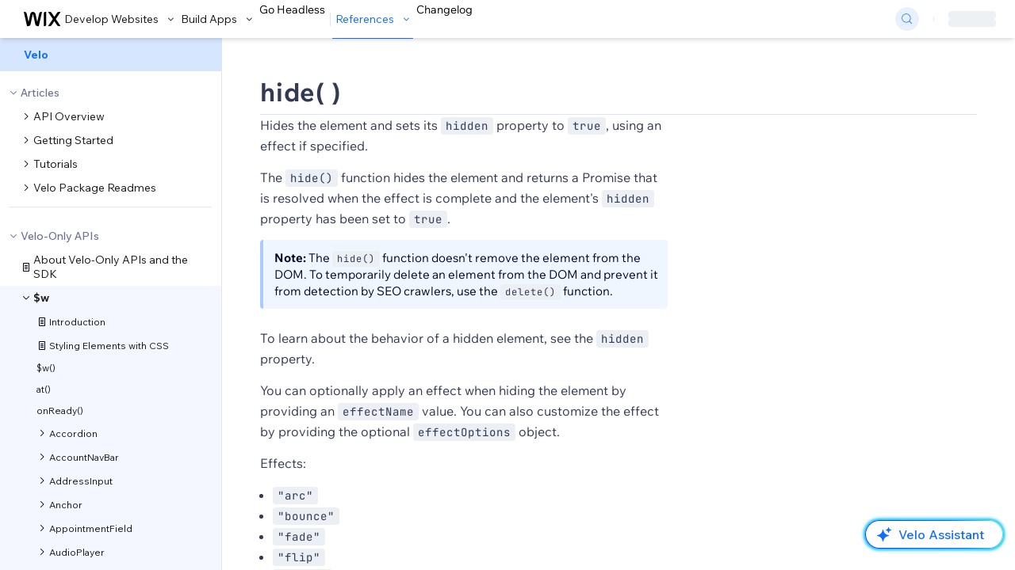

--- FILE ---
content_type: application/javascript
request_url: https://static.parastorage.com/services/docs-web-app/dist/_next/static/chunks/pages/_app-2d812fb78395a90f.js
body_size: 49431
content:
(self.webpackChunk_N_E=self.webpackChunk_N_E||[]).push([[2888],{89877:function(e,t,n){"use strict";n.r(t),n.d(t,{ConsentPolicyAccessor:function(){return d}});var r,o={policy:"getCurrentConsentPolicy",header:"_getConsentPolicyHeader",isMethod:!0},i={policy:"consentPolicy",header:"consentPolicyHeader",isMethod:!1},s={essential:!0,dataToThirdParty:!0,advertising:!0,functional:!0,analytics:!0};function a(){return window}function u(){return self}function c(){return n.g}function l(){return globalThis}function f(e){var t;void 0===e&&(e=void 0),e&&(r=e),r||e||[l,c,u,a].forEach(function(e){try{r||(r=e())}catch(e){}});try{"object"==typeof r.commonConfig&&r.commonConfig.consentPolicy&&(t=h(r.commonConfig,i)),t||"object"!=typeof r.consentPolicyManager||(t=h(r.consentPolicyManager,o)),t||"object"!=typeof r.Wix||"object"!=typeof r.Wix.Utils||"function"!=typeof r.Wix.Utils.getCurrentConsentPolicy||(t=h(r.Wix.Utils,o))}catch(e){}return t}function h(e,t){return{getCurrentConsentPolicy:function(){var n=e[t.policy];return t.isMethod?n():n},_getConsentPolicyHeader:function(){var n=e[t.header];return t.isMethod?n():n},deleteReference:!t.isMethod}}var d=function(){function e(e){e&&(this.env=e),this.consentPolicyAccess=f(this.env)}return e.prototype.clearReference=function(){this.consentPolicyAccess&&this.consentPolicyAccess.deleteReference&&(this.consentPolicyAccess=void 0)},e.prototype.getCurrentConsentPolicy=function(){this.consentPolicyAccess||(this.consentPolicyAccess=f(this.env));var e=this.consentPolicyAccess&&this.consentPolicyAccess.getCurrentConsentPolicy()||s;return this.clearReference(),e.policy?e.policy:e},e.prototype.getConsentPolicyHeader=function(e){void 0===e&&(e=!1),this.consentPolicyAccess||(this.consentPolicyAccess=f(this.env));var t=this.consentPolicyAccess&&this.consentPolicyAccess._getConsentPolicyHeader()||{"consent-policy":""};return this.clearReference(),e?t["consent-policy"]:t},e}()},25892:function(e,t,n){"use strict";n(17591)},45096:function(e,t,n){"use strict";n.d(t,{Z:function(){return g}});var r=n(22970),o=n(37667),i=n.n(o),s=n(13980),a=n.n(s);let u={newColorsBranding:"newColorsBranding"};var c=n(43317),l=n(17591),f={root:"wds_1_49_0_newColorsBranding__root"},h={root:"wds_1_49_0_colors__root"},d={root:"wds_1_49_0_madefor__root",madefor:"wds_1_49_0_madefor__madefor"};let p=e=>{var{dataHook:t,className:n,as:o,children:s,features:a,typographyClass:p,theme:g}=e,m=(0,r._T)(e,["dataHook","className","as","children","features","typographyClass","theme"]);return i().createElement(c.F.Provider,{value:Object.assign({newBrandingClass:a[u.newColorsBranding]&&f.root},a)},i().createElement(o,Object.assign(Object.assign({},m),{"data-hook":t,className:(0,l.st)(l.Sh.root,p,n,a[u.newColorsBranding]?f.root:h.root,d.madefor,null==g?void 0:g.className)}),s))};p.displayName="WixStyleReactProvider",p.propTypes={dataHook:a().string,className:a().string,as:a().oneOf(["span","div"]),children:a().node,theme:a().object,features:a().shape({newColorsBranding:a().bool,sidebarExperimentCollapsible:a().bool})},p.defaultProps={as:"span",features:{},theme:{}};var g=p},43317:function(e,t,n){"use strict";n.d(t,{F:function(){return i}});var r=n(37667),o=n.n(r);let i=o().createContext({newColorsBranding:!1,newBrandingClass:"no-brand"})},5001:function(e,t,n){"use strict";function r(e){for(var t=[],n=1;n<arguments.length;n++){var r=arguments[n];if(r){if("string"==typeof r)t[t.length]=r;else if(2===n)for(var o in r){var i=r[o],s=function(e,t,n){if(!1===n||null==n||n!=n)return"";if(!0===n)return e+"--"+t;var r=n.toString();return e+"---"+t+"-"+r.length+"-"+r.replace(/\s/gm,"_")}(e,o,i);s&&(t[t.length]=s)}}}return t.join(" ")}n.d(t,{pB:function(){return r}})},17591:function(e,t,n){"use strict";n.d(t,{Sh:function(){return o},st:function(){return r}}),n(25892);var r=n(5001).pB.bind(null,"wds_1_49_0_typography"),o={root:"wds_1_49_0_typography__root"}},20306:function(e,t,n){e.exports=n(50892)},85121:function(e,t,n){"use strict";var r=n(46447),o=n(83322),i=n(20668),s=n(7092),a=n(62622),u=n(72170),c=n(61897),l=n(62956);e.exports=function(e){return new Promise(function(t,n){var f=e.data,h=e.headers,d=e.responseType;r.isFormData(f)&&delete h["Content-Type"];var p=new XMLHttpRequest;if(e.auth){var g=e.auth.username||"",m=e.auth.password?unescape(encodeURIComponent(e.auth.password)):"";h.Authorization="Basic "+btoa(g+":"+m)}var y=a(e.baseURL,e.url);function v(){if(p){var r="getAllResponseHeaders"in p?u(p.getAllResponseHeaders()):null,i={data:d&&"text"!==d&&"json"!==d?p.response:p.responseText,status:p.status,statusText:p.statusText,headers:r,config:e,request:p};o(t,n,i),p=null}}if(p.open(e.method.toUpperCase(),s(y,e.params,e.paramsSerializer),!0),p.timeout=e.timeout,"onloadend"in p?p.onloadend=v:p.onreadystatechange=function(){p&&4===p.readyState&&(0!==p.status||p.responseURL&&0===p.responseURL.indexOf("file:"))&&setTimeout(v)},p.onabort=function(){p&&(n(l("Request aborted",e,"ECONNABORTED",p)),p=null)},p.onerror=function(){n(l("Network Error",e,null,p)),p=null},p.ontimeout=function(){var t="timeout of "+e.timeout+"ms exceeded";e.timeoutErrorMessage&&(t=e.timeoutErrorMessage),n(l(t,e,e.transitional&&e.transitional.clarifyTimeoutError?"ETIMEDOUT":"ECONNABORTED",p)),p=null},r.isStandardBrowserEnv()){var b=(e.withCredentials||c(y))&&e.xsrfCookieName?i.read(e.xsrfCookieName):void 0;b&&(h[e.xsrfHeaderName]=b)}"setRequestHeader"in p&&r.forEach(h,function(e,t){void 0===f&&"content-type"===t.toLowerCase()?delete h[t]:p.setRequestHeader(t,e)}),r.isUndefined(e.withCredentials)||(p.withCredentials=!!e.withCredentials),d&&"json"!==d&&(p.responseType=e.responseType),"function"==typeof e.onDownloadProgress&&p.addEventListener("progress",e.onDownloadProgress),"function"==typeof e.onUploadProgress&&p.upload&&p.upload.addEventListener("progress",e.onUploadProgress),e.cancelToken&&e.cancelToken.promise.then(function(e){p&&(p.abort(),n(e),p=null)}),f||(f=null),p.send(f)})}},50892:function(e,t,n){"use strict";var r=n(46447),o=n(86560),i=n(64057),s=n(74090);function a(e){var t=new i(e),n=o(i.prototype.request,t);return r.extend(n,i.prototype,t),r.extend(n,t),n}var u=a(n(58424));u.Axios=i,u.create=function(e){return a(s(u.defaults,e))},u.Cancel=n(57049),u.CancelToken=n(11798),u.isCancel=n(22054),u.all=function(e){return Promise.all(e)},u.spread=n(11336),u.isAxiosError=n(63217),e.exports=u,e.exports.default=u},57049:function(e){"use strict";function t(e){this.message=e}t.prototype.toString=function(){return"Cancel"+(this.message?": "+this.message:"")},t.prototype.__CANCEL__=!0,e.exports=t},11798:function(e,t,n){"use strict";var r=n(57049);function o(e){if("function"!=typeof e)throw TypeError("executor must be a function.");this.promise=new Promise(function(e){t=e});var t,n=this;e(function(e){n.reason||(n.reason=new r(e),t(n.reason))})}o.prototype.throwIfRequested=function(){if(this.reason)throw this.reason},o.source=function(){var e;return{token:new o(function(t){e=t}),cancel:e}},e.exports=o},22054:function(e){"use strict";e.exports=function(e){return!!(e&&e.__CANCEL__)}},64057:function(e,t,n){"use strict";var r=n(46447),o=n(7092),i=n(10610),s=n(81261),a=n(74090),u=n(94267),c=u.validators;function l(e){this.defaults=e,this.interceptors={request:new i,response:new i}}l.prototype.request=function(e){"string"==typeof e?(e=arguments[1]||{},e.url=arguments[0]):e=e||{},(e=a(this.defaults,e)).method?e.method=e.method.toLowerCase():this.defaults.method?e.method=this.defaults.method.toLowerCase():e.method="get";var t,n=e.transitional;void 0!==n&&u.assertOptions(n,{silentJSONParsing:c.transitional(c.boolean,"1.0.0"),forcedJSONParsing:c.transitional(c.boolean,"1.0.0"),clarifyTimeoutError:c.transitional(c.boolean,"1.0.0")},!1);var r=[],o=!0;this.interceptors.request.forEach(function(t){("function"!=typeof t.runWhen||!1!==t.runWhen(e))&&(o=o&&t.synchronous,r.unshift(t.fulfilled,t.rejected))});var i=[];if(this.interceptors.response.forEach(function(e){i.push(e.fulfilled,e.rejected)}),!o){var l=[s,void 0];for(Array.prototype.unshift.apply(l,r),l=l.concat(i),t=Promise.resolve(e);l.length;)t=t.then(l.shift(),l.shift());return t}for(var f=e;r.length;){var h=r.shift(),d=r.shift();try{f=h(f)}catch(e){d(e);break}}try{t=s(f)}catch(e){return Promise.reject(e)}for(;i.length;)t=t.then(i.shift(),i.shift());return t},l.prototype.getUri=function(e){return o((e=a(this.defaults,e)).url,e.params,e.paramsSerializer).replace(/^\?/,"")},r.forEach(["delete","get","head","options"],function(e){l.prototype[e]=function(t,n){return this.request(a(n||{},{method:e,url:t,data:(n||{}).data}))}}),r.forEach(["post","put","patch"],function(e){l.prototype[e]=function(t,n,r){return this.request(a(r||{},{method:e,url:t,data:n}))}}),e.exports=l},10610:function(e,t,n){"use strict";var r=n(46447);function o(){this.handlers=[]}o.prototype.use=function(e,t,n){return this.handlers.push({fulfilled:e,rejected:t,synchronous:!!n&&n.synchronous,runWhen:n?n.runWhen:null}),this.handlers.length-1},o.prototype.eject=function(e){this.handlers[e]&&(this.handlers[e]=null)},o.prototype.forEach=function(e){r.forEach(this.handlers,function(t){null!==t&&e(t)})},e.exports=o},62622:function(e,t,n){"use strict";var r=n(16815),o=n(21076);e.exports=function(e,t){return e&&!r(t)?o(e,t):t}},62956:function(e,t,n){"use strict";var r=n(32546);e.exports=function(e,t,n,o,i){return r(Error(e),t,n,o,i)}},81261:function(e,t,n){"use strict";var r=n(46447),o=n(35308),i=n(22054),s=n(58424);function a(e){e.cancelToken&&e.cancelToken.throwIfRequested()}e.exports=function(e){return a(e),e.headers=e.headers||{},e.data=o.call(e,e.data,e.headers,e.transformRequest),e.headers=r.merge(e.headers.common||{},e.headers[e.method]||{},e.headers),r.forEach(["delete","get","head","post","put","patch","common"],function(t){delete e.headers[t]}),(e.adapter||s.adapter)(e).then(function(t){return a(e),t.data=o.call(e,t.data,t.headers,e.transformResponse),t},function(t){return!i(t)&&(a(e),t&&t.response&&(t.response.data=o.call(e,t.response.data,t.response.headers,e.transformResponse))),Promise.reject(t)})}},32546:function(e){"use strict";e.exports=function(e,t,n,r,o){return e.config=t,n&&(e.code=n),e.request=r,e.response=o,e.isAxiosError=!0,e.toJSON=function(){return{message:this.message,name:this.name,description:this.description,number:this.number,fileName:this.fileName,lineNumber:this.lineNumber,columnNumber:this.columnNumber,stack:this.stack,config:this.config,code:this.code}},e}},74090:function(e,t,n){"use strict";var r=n(46447);e.exports=function(e,t){t=t||{};var n={},o=["url","method","data"],i=["headers","auth","proxy","params"],s=["baseURL","transformRequest","transformResponse","paramsSerializer","timeout","timeoutMessage","withCredentials","adapter","responseType","xsrfCookieName","xsrfHeaderName","onUploadProgress","onDownloadProgress","decompress","maxContentLength","maxBodyLength","maxRedirects","transport","httpAgent","httpsAgent","cancelToken","socketPath","responseEncoding"],a=["validateStatus"];function u(e,t){return r.isPlainObject(e)&&r.isPlainObject(t)?r.merge(e,t):r.isPlainObject(t)?r.merge({},t):r.isArray(t)?t.slice():t}function c(o){r.isUndefined(t[o])?r.isUndefined(e[o])||(n[o]=u(void 0,e[o])):n[o]=u(e[o],t[o])}r.forEach(o,function(e){r.isUndefined(t[e])||(n[e]=u(void 0,t[e]))}),r.forEach(i,c),r.forEach(s,function(o){r.isUndefined(t[o])?r.isUndefined(e[o])||(n[o]=u(void 0,e[o])):n[o]=u(void 0,t[o])}),r.forEach(a,function(r){r in t?n[r]=u(e[r],t[r]):r in e&&(n[r]=u(void 0,e[r]))});var l=o.concat(i).concat(s).concat(a),f=Object.keys(e).concat(Object.keys(t)).filter(function(e){return -1===l.indexOf(e)});return r.forEach(f,c),n}},83322:function(e,t,n){"use strict";var r=n(62956);e.exports=function(e,t,n){var o=n.config.validateStatus;!n.status||!o||o(n.status)?e(n):t(r("Request failed with status code "+n.status,n.config,null,n.request,n))}},35308:function(e,t,n){"use strict";var r=n(46447),o=n(58424);e.exports=function(e,t,n){var i=this||o;return r.forEach(n,function(n){e=n.call(i,e,t)}),e}},58424:function(e,t,n){"use strict";var r,o=n(34406),i=n(46447),s=n(13227),a=n(32546),u={"Content-Type":"application/x-www-form-urlencoded"};function c(e,t){!i.isUndefined(e)&&i.isUndefined(e["Content-Type"])&&(e["Content-Type"]=t)}var l={transitional:{silentJSONParsing:!0,forcedJSONParsing:!0,clarifyTimeoutError:!1},adapter:("undefined"!=typeof XMLHttpRequest?r=n(85121):void 0!==o&&"[object process]"===Object.prototype.toString.call(o)&&(r=n(85121)),r),transformRequest:[function(e,t){return(s(t,"Accept"),s(t,"Content-Type"),i.isFormData(e)||i.isArrayBuffer(e)||i.isBuffer(e)||i.isStream(e)||i.isFile(e)||i.isBlob(e))?e:i.isArrayBufferView(e)?e.buffer:i.isURLSearchParams(e)?(c(t,"application/x-www-form-urlencoded;charset=utf-8"),e.toString()):i.isObject(e)||t&&"application/json"===t["Content-Type"]?(c(t,"application/json"),function(e,t,n){if(i.isString(e))try{return(0,JSON.parse)(e),i.trim(e)}catch(e){if("SyntaxError"!==e.name)throw e}return(0,JSON.stringify)(e)}(e)):e}],transformResponse:[function(e){var t=this.transitional,n=t&&t.silentJSONParsing,r=t&&t.forcedJSONParsing,o=!n&&"json"===this.responseType;if(o||r&&i.isString(e)&&e.length)try{return JSON.parse(e)}catch(e){if(o){if("SyntaxError"===e.name)throw a(e,this,"E_JSON_PARSE");throw e}}return e}],timeout:0,xsrfCookieName:"XSRF-TOKEN",xsrfHeaderName:"X-XSRF-TOKEN",maxContentLength:-1,maxBodyLength:-1,validateStatus:function(e){return e>=200&&e<300}};l.headers={common:{Accept:"application/json, text/plain, */*"}},i.forEach(["delete","get","head"],function(e){l.headers[e]={}}),i.forEach(["post","put","patch"],function(e){l.headers[e]=i.merge(u)}),e.exports=l},86560:function(e){"use strict";e.exports=function(e,t){return function(){for(var n=Array(arguments.length),r=0;r<n.length;r++)n[r]=arguments[r];return e.apply(t,n)}}},7092:function(e,t,n){"use strict";var r=n(46447);function o(e){return encodeURIComponent(e).replace(/%3A/gi,":").replace(/%24/g,"$").replace(/%2C/gi,",").replace(/%20/g,"+").replace(/%5B/gi,"[").replace(/%5D/gi,"]")}e.exports=function(e,t,n){if(!t)return e;if(n)i=n(t);else if(r.isURLSearchParams(t))i=t.toString();else{var i,s=[];r.forEach(t,function(e,t){null!=e&&(r.isArray(e)?t+="[]":e=[e],r.forEach(e,function(e){r.isDate(e)?e=e.toISOString():r.isObject(e)&&(e=JSON.stringify(e)),s.push(o(t)+"="+o(e))}))}),i=s.join("&")}if(i){var a=e.indexOf("#");-1!==a&&(e=e.slice(0,a)),e+=(-1===e.indexOf("?")?"?":"&")+i}return e}},21076:function(e){"use strict";e.exports=function(e,t){return t?e.replace(/\/+$/,"")+"/"+t.replace(/^\/+/,""):e}},20668:function(e,t,n){"use strict";var r=n(46447);e.exports=r.isStandardBrowserEnv()?{write:function(e,t,n,o,i,s){var a=[];a.push(e+"="+encodeURIComponent(t)),r.isNumber(n)&&a.push("expires="+new Date(n).toGMTString()),r.isString(o)&&a.push("path="+o),r.isString(i)&&a.push("domain="+i),!0===s&&a.push("secure"),document.cookie=a.join("; ")},read:function(e){var t=document.cookie.match(RegExp("(^|;\\s*)("+e+")=([^;]*)"));return t?decodeURIComponent(t[3]):null},remove:function(e){this.write(e,"",Date.now()-864e5)}}:{write:function(){},read:function(){return null},remove:function(){}}},16815:function(e){"use strict";e.exports=function(e){return/^([a-z][a-z\d\+\-\.]*:)?\/\//i.test(e)}},63217:function(e){"use strict";e.exports=function(e){return"object"==typeof e&&!0===e.isAxiosError}},61897:function(e,t,n){"use strict";var r=n(46447);e.exports=r.isStandardBrowserEnv()?function(){var e,t=/(msie|trident)/i.test(navigator.userAgent),n=document.createElement("a");function o(e){var r=e;return t&&(n.setAttribute("href",r),r=n.href),n.setAttribute("href",r),{href:n.href,protocol:n.protocol?n.protocol.replace(/:$/,""):"",host:n.host,search:n.search?n.search.replace(/^\?/,""):"",hash:n.hash?n.hash.replace(/^#/,""):"",hostname:n.hostname,port:n.port,pathname:"/"===n.pathname.charAt(0)?n.pathname:"/"+n.pathname}}return e=o(window.location.href),function(t){var n=r.isString(t)?o(t):t;return n.protocol===e.protocol&&n.host===e.host}}():function(){return!0}},13227:function(e,t,n){"use strict";var r=n(46447);e.exports=function(e,t){r.forEach(e,function(n,r){r!==t&&r.toUpperCase()===t.toUpperCase()&&(e[t]=n,delete e[r])})}},72170:function(e,t,n){"use strict";var r=n(46447),o=["age","authorization","content-length","content-type","etag","expires","from","host","if-modified-since","if-unmodified-since","last-modified","location","max-forwards","proxy-authorization","referer","retry-after","user-agent"];e.exports=function(e){var t,n,i,s={};return e&&r.forEach(e.split("\n"),function(e){i=e.indexOf(":"),t=r.trim(e.substr(0,i)).toLowerCase(),n=r.trim(e.substr(i+1)),t&&!(s[t]&&o.indexOf(t)>=0)&&("set-cookie"===t?s[t]=(s[t]?s[t]:[]).concat([n]):s[t]=s[t]?s[t]+", "+n:n)}),s}},11336:function(e){"use strict";e.exports=function(e){return function(t){return e.apply(null,t)}}},94267:function(e,t,n){"use strict";var r=n(72343),o={};["object","boolean","number","function","string","symbol"].forEach(function(e,t){o[e]=function(n){return typeof n===e||"a"+(t<1?"n ":" ")+e}});var i={},s=r.version.split(".");function a(e,t){for(var n=t?t.split("."):s,r=e.split("."),o=0;o<3;o++){if(n[o]>r[o])return!0;if(n[o]<r[o])break}return!1}o.transitional=function(e,t,n){var o=t&&a(t);function s(e,t){return"[Axios v"+r.version+"] Transitional option '"+e+"'"+t+(n?". "+n:"")}return function(n,r,a){if(!1===e)throw Error(s(r," has been removed in "+t));return o&&!i[r]&&(i[r]=!0,console.warn(s(r," has been deprecated since v"+t+" and will be removed in the near future"))),!e||e(n,r,a)}},e.exports={isOlderVersion:a,assertOptions:function(e,t,n){if("object"!=typeof e)throw TypeError("options must be an object");for(var r=Object.keys(e),o=r.length;o-- >0;){var i=r[o],s=t[i];if(s){var a=e[i],u=void 0===a||s(a,i,e);if(!0!==u)throw TypeError("option "+i+" must be "+u);continue}if(!0!==n)throw Error("Unknown option "+i)}},validators:o}},46447:function(e,t,n){"use strict";var r=n(86560),o=Object.prototype.toString;function i(e){return"[object Array]"===o.call(e)}function s(e){return void 0===e}function a(e){return null!==e&&"object"==typeof e}function u(e){if("[object Object]"!==o.call(e))return!1;var t=Object.getPrototypeOf(e);return null===t||t===Object.prototype}function c(e){return"[object Function]"===o.call(e)}function l(e,t){if(null!=e){if("object"!=typeof e&&(e=[e]),i(e))for(var n=0,r=e.length;n<r;n++)t.call(null,e[n],n,e);else for(var o in e)Object.prototype.hasOwnProperty.call(e,o)&&t.call(null,e[o],o,e)}}e.exports={isArray:i,isArrayBuffer:function(e){return"[object ArrayBuffer]"===o.call(e)},isBuffer:function(e){return null!==e&&!s(e)&&null!==e.constructor&&!s(e.constructor)&&"function"==typeof e.constructor.isBuffer&&e.constructor.isBuffer(e)},isFormData:function(e){return"undefined"!=typeof FormData&&e instanceof FormData},isArrayBufferView:function(e){return"undefined"!=typeof ArrayBuffer&&ArrayBuffer.isView?ArrayBuffer.isView(e):e&&e.buffer&&e.buffer instanceof ArrayBuffer},isString:function(e){return"string"==typeof e},isNumber:function(e){return"number"==typeof e},isObject:a,isPlainObject:u,isUndefined:s,isDate:function(e){return"[object Date]"===o.call(e)},isFile:function(e){return"[object File]"===o.call(e)},isBlob:function(e){return"[object Blob]"===o.call(e)},isFunction:c,isStream:function(e){return a(e)&&c(e.pipe)},isURLSearchParams:function(e){return"undefined"!=typeof URLSearchParams&&e instanceof URLSearchParams},isStandardBrowserEnv:function(){return("undefined"==typeof navigator||"ReactNative"!==navigator.product&&"NativeScript"!==navigator.product&&"NS"!==navigator.product)&&"undefined"!=typeof window&&"undefined"!=typeof document},forEach:l,merge:function e(){var t={};function n(n,r){u(t[r])&&u(n)?t[r]=e(t[r],n):u(n)?t[r]=e({},n):i(n)?t[r]=n.slice():t[r]=n}for(var r=0,o=arguments.length;r<o;r++)l(arguments[r],n);return t},extend:function(e,t,n){return l(t,function(t,o){n&&"function"==typeof t?e[o]=r(t,n):e[o]=t}),e},trim:function(e){return e.trim?e.trim():e.replace(/^\s+|\s+$/g,"")},stripBOM:function(e){return 65279===e.charCodeAt(0)&&(e=e.slice(1)),e}}},19764:function(e,t){"use strict";var n;Object.defineProperty(t,"__esModule",{value:!0}),t.DefaultCommonConfig=t.BrandToHostMap=t.HeadlessHost=t.DefaultBrand=t.EventContextMap=t.BackofficeDomains=t.LoggerVersion=void 0,t.LoggerVersion="2.0.985|C",t.BackofficeDomains=[".wix.com",".editorx.com"],(n=t.EventContextMap||(t.EventContextMap={})).msid="_msid",n.clientId="_client_id",n.uuid="_uuid",n.visitorId="_visitorId",n.siteMemberId="_siteMemberId",n.brandId="_brandId",n.siteBranchId="_siteBranchId",n.ms="_ms",n.lv="_lv",n.isHeadless="_isHeadless",n.hostingPlatform="_hostingPlatform",t.DefaultBrand="wix",t.HeadlessHost="VIEWER_HEADLESS",t.BrandToHostMap={wix:"wix",editorx:"editorx"},t.DefaultCommonConfig={brand:t.DefaultBrand}},93411:function(e,t,n){"use strict";Object.defineProperty(t,"__esModule",{value:!0}),t.ok=t.object=t.defined=void 0;var r=n(56832);t.defined=function(e,t){if(void 0===e)throw new r.AssertionError(t)},t.object=function(e,t){if(void 0!==e&&("object"!=typeof e||Array.isArray(e)||null===e))throw new r.AssertionError(t)},t.ok=function(e,t){if(!e)throw new r.AssertionError(t)}},97938:function(e,t){"use strict";Object.defineProperty(t,"__esModule",{value:!0}),t.readCookie=t.sendBeacon=t.getWindowSize=t.getDesktopSize=t.now=void 0,t.now=function(){return"undefined"!=typeof performance&&performance&&performance.now?performance.now():-1},t.getDesktopSize=function(e){var t=e.screen&&e.screen.width||0,n=e.screen&&e.screen.height||0;return"".concat(t,"x").concat(n)},t.getWindowSize=function(e){var t=0,n=0;return e.innerWidth?(t=e.innerWidth,n=e.innerHeight):e.document&&(e.document.documentElement&&e.document.documentElement.clientWidth?(t=e.document.documentElement.clientWidth,n=e.document.documentElement.clientHeight):e.document.body&&e.document.body.clientWidth&&(t=e.document.body.clientWidth,n=e.document.body.clientHeight)),"".concat(t,"x").concat(n)},t.sendBeacon=function(e,t){return!!("undefined"!=typeof navigator&&navigator)&&!!navigator.sendBeacon&&navigator.sendBeacon(e,t)},t.readCookie=function(e){if("undefined"==typeof document)return null;if(window.__ENABLE_COOKIE_READ_OPTIMIZATION__&&window.__BI_cookie_cache&&void 0!==window.__BI_cookie_cache[e])return window.__BI_cookie_cache[e];for(var t=document.cookie.split(";"),n=0;n<t.length;n++){for(var r=t[n].split("="),o=r[0],i=r[1];" "===o[0];)o=o.substr(1);if(o===e)return window.__ENABLE_COOKIE_READ_OPTIMIZATION__&&(window.__BI_cookie_cache||(window.__BI_cookie_cache={}),window.__BI_cookie_cache[e]=i),i}return""}},63195:function(e,t,n){"use strict";Object.defineProperty(t,"__esModule",{value:!0}),t.getWixHost=t.getBranchId=t.getBrand=t.getCommonConfigValue=void 0;var r=n(87587),o=n(19764);t.getCommonConfigValue=function(e,t){return(void 0===t&&(t=(0,r.getGlobal)(function(e){return e.Wix&&e.Wix.Utils&&e.Wix.Utils.commonConfig||e.commonConfig})),(t=t&&"function"==typeof t.getAll?t.getAll():t)&&void 0!==t[e])?t[e]:o.DefaultCommonConfig[e]},t.getBrand=function(e){return(0,t.getCommonConfigValue)("brand",e())},t.getBranchId=function(e){return(0,t.getCommonConfigValue)("branchId",e())},t.getWixHost=function(e){return(0,t.getCommonConfigValue)("host",e())}},87587:function(e,t,n){"use strict";Object.defineProperty(t,"__esModule",{value:!0}),t.getGlobal=t.getWindowIfTop=t.isBackoffice=t.isWebWorker=t.getHost=t.setHost=void 0;var r,o,i=n(19764);function s(e){if("undefined"!=typeof window&&window)try{return window.top===window.self?e?e(window):window:null}catch(e){}return null}function a(e,t){return void 0===t&&(t=null),"undefined"!=typeof self&&self&&e(self)||t}t.setHost=function(e){r=e},t.getHost=function(e){if(void 0===e&&(e=i.DefaultBrand),r)return r;var t="";return void 0===o&&(o=a(function(e){return e.location&&e.location.hostname&&(e.location.hostname.match(/\.(wix|editorx)\.com$/)||[])[1]||null},null)),t=o||i.BrandToHostMap[e]||i.BrandToHostMap[i.DefaultBrand],"frog.".concat(t,".com")},t.isWebWorker=function(){return"undefined"!=typeof WorkerGlobalScope&&self instanceof WorkerGlobalScope},t.isBackoffice=function(){return s(function(e){var t=e.document;return i.BackofficeDomains.some(function(e){return -1!==t.location.host.indexOf(e)})})},t.getWindowIfTop=s,t.getGlobal=a},56832:function(e,t){"use strict";var n,r=this&&this.__extends||(n=function(e,t){return(n=Object.setPrototypeOf||({__proto__:[]})instanceof Array&&function(e,t){e.__proto__=t}||function(e,t){for(var n in t)Object.prototype.hasOwnProperty.call(t,n)&&(e[n]=t[n])})(e,t)},function(e,t){if("function"!=typeof t&&null!==t)throw TypeError("Class extends value "+String(t)+" is not a constructor or null");function r(){this.constructor=e}n(e,t),e.prototype=null===t?Object.create(t):(r.prototype=t.prototype,new r)});Object.defineProperty(t,"__esModule",{value:!0}),t.APINotSupportedError=t.AssertionError=void 0;var o=function(e){function t(t){var n=e.call(this,t)||this;return n.name=n.constructor.name,n}return r(t,e),t}(Error);t.AssertionError=o;var i=function(e){function t(t){var n=e.call(this,t)||this;return n.name=n.constructor.name,n}return r(t,e),t}(Error);t.APINotSupportedError=i},6055:function(e,t,n){"use strict";Object.defineProperty(t,"__esModule",{value:!0}),t.getCommonDefaults=t.getUserDefaults=t.transformDefaults=void 0;var r=n(19764),o=n(97938),i=n(63195),s=n(15613);t.transformDefaults=function(e){return Object.keys(e).reduce(function(t,n){return t[r.EventContextMap[n]||n]=e[n],t},{})},t.getUserDefaults=function(){return(0,s.getCookies)({clientId:"_wixCIDX",uuid:{name:"_wixUIDX",transform:function(e){return"string"==typeof e&&e.split("|")[1]}}})},t.getCommonDefaults=function(e,n){return(0,t.transformDefaults)({brandId:function(){return(0,i.getBrand)(e)},siteBranchId:function(){return(0,i.getBranchId)(e)},ms:function(){return Math.round((0,o.now)())},isHeadless:function(){return a(e)},hostingPlatform:function(){return(0,i.getWixHost)(e)},lv:r.LoggerVersion})};var a=function(e){return(0,i.getWixHost)(e)===r.HeadlessHost||void 0}},2032:function(e,t,n){"use strict";Object.defineProperty(t,"__esModule",{value:!0}),t.listen=void 0;var r=n(87587);function o(e){setTimeout(function(){return(0,r.getWindowIfTop)(function(t){return e(t.location.href)})})}function i(e){(0,r.getWindowIfTop)(function(t){var n=t.history;return["pushState","replaceState"].forEach(function(t){!function(e,t,n){if(e&&e[t]){var r=e[t];e[t]=function(){return n.apply(null,arguments),r.apply(e,arguments)}}}(n,t,function(t,n,r){return e(r)})})})}function s(e){(0,r.getWindowIfTop)(function(t){return t.addEventListener("popstate",function(){return e(t.location.href)})})}t.listen=function(e){(0,r.getWindowIfTop)(function(t){var n=t.document.referrer;[o,i,s].forEach(function(t){return t(function(t){e(n,t),n=t})})})}},47642:function(e,t,n){"use strict";var r=this&&this.__assign||function(){return(r=Object.assign||function(e){for(var t,n=1,r=arguments.length;n<r;n++)for(var o in t=arguments[n])Object.prototype.hasOwnProperty.call(t,o)&&(e[o]=t[o]);return e}).apply(this,arguments)},o=this&&this.__rest||function(e,t){var n={};for(var r in e)Object.prototype.hasOwnProperty.call(e,r)&&0>t.indexOf(r)&&(n[r]=e[r]);if(null!=e&&"function"==typeof Object.getOwnPropertySymbols)for(var o=0,r=Object.getOwnPropertySymbols(e);o<r.length;o++)0>t.indexOf(r[o])&&Object.prototype.propertyIsEnumerable.call(e,r[o])&&(n[r[o]]=e[r[o]]);return n};Object.defineProperty(t,"__esModule",{value:!0}),t.getTransformers=t.getPublisher=t.postMessagePublisher=t.xhrPublisher=t.fetchPublisher=t.beaconPublisher=t.imagePublisher=t.resolvePublisher=void 0;var i=n(15613),s=n(87587),a=n(56832),u=n(62087),c=n(40377),l=function(e){return e.useBatch?"POST":"GET"};function f(e){return void 0===e&&(e={}),function(t,n){void 0===n&&(n={});var r=(0,i.buildBiUrl)(e,t,n);return(0,c.beaconTransport)(r,t,!!n.useBatch).catch(function(){var e=l(n);return n.useBatch?(0,c.fetchTransport)(r,t,e).catch(function(n){return n instanceof a.APINotSupportedError?(0,c.xhrTransport)(r,t,e):Promise.reject(n)}):(0,c.pixelTransport)(r,n.image)})}}function h(e,t){return void 0===e&&(e={}),function(n,r){void 0===r&&(r={});var o=(0,i.buildBiUrl)(e,n,r),s=l(r);return(0,c.fetchTransport)(o,n,s,t).catch(function(e){return e instanceof a.APINotSupportedError?(0,c.xhrTransport)(o,n,s):Promise.reject(e)})}}function d(e,t){return void 0===e&&(e={}),function(e){return(0,c.postMessageTransport)(e,t)}}t.resolvePublisher=function(e,t){var n,r;return e.publishMethod===u.PublishMethods.PostMessage?(n=d,r=t&&t[u.PublishMethods.PostMessage]):e.publishMethod===u.PublishMethods.Fetch?(n=h,r=t&&t[u.PublishMethods.Fetch]):n=(0,s.isWebWorker)()?h:f,n(e,r)},t.imagePublisher=function(e){return void 0===e&&(e={}),function(t,n){if(void 0===n&&(n={}),n.useBatch)throw new a.APINotSupportedError("Can't use image publisher to send batched events.");var r=(0,i.buildBiUrl)(e,t,n);return(0,c.pixelTransport)(r,n.image)}},t.beaconPublisher=f,t.fetchPublisher=h,t.xhrPublisher=function(e){return void 0===e&&(e={}),function(t,n){void 0===n&&(n={});var r=(0,i.buildBiUrl)(e,t,n),o=l(n);return(0,c.xhrTransport)(r,t,o)}},t.postMessagePublisher=d,t.getPublisher=function(e,n){return(0,t.resolvePublisher)(e,n)},t.getTransformers=function(e,t){var n,i;return t&&("function"!=typeof t&&t.postMessage&&e.publishMethod===u.PublishMethods.PostMessage?i=t.postMessage:"function"==typeof t&&(n=t)),{eventTransformer:n,payloadTransformer:function(t,n){return n.useBatch&&(t.e=t.e.map(function(t){var i=t.context,s=o(t,["context"]);return r(r({},s),{f:r(r({},s.f),{_rp:(null==i?void 0:i.endpoint)||n.endpoint||e.endpoint})})})),i?i(t):t}}}},33260:function(e,t,n){"use strict";Object.defineProperty(t,"__esModule",{value:!0}),t.track=void 0;var r=n(15613),o=n(2032),i=n(87587),s=n(97938),a="__isTrackingPageViews__";t.track=function(e,t){if(void 0===t&&(t={force:!1}),t.force||!(0,i.isWebWorker)()&&(0,i.isBackoffice)()&&(0,i.getWindowIfTop)(function(e){return!e[a]})){var n,u;(0,i.getWindowIfTop)(function(e){return e[a]=!0}),n=e({endpoint:"p"}).updateDefaults({src:19,evid:3,vsi:(0,r.guid)()}).logger(),u=1,(0,o.listen)(function(e,t){var r=(0,i.getWindowIfTop)(function(e){return{sr:(0,s.getDesktopSize)(e),wr:(0,s.getWindowSize)(e)}}),o=r.sr,a=r.wr;n.log({from:e,to:t,fis:u,sr:o,wr:a}),u=0})}}},40377:function(e,t,n){"use strict";Object.defineProperty(t,"__esModule",{value:!0}),t.postMessageTransport=t.xhrTransport=t.fetchTransport=t.pixelTransport=t.beaconTransport=void 0;var r=n(97938),o=n(56832);t.beaconTransport=function(e,t,n){return void 0===n&&(n=!1),new Promise(function(o,i){return(0,r.sendBeacon)(e,n?JSON.stringify(t):void 0)?o():i(Error("Transport Error: Cannot send bi using beacon"))})},t.pixelTransport=function(e,t){return new Promise(function(n,r){var o=t||new window.Image(0,0);o.onload=function(){return n()},o.onerror=function(){return r(Error("Transport Error: Cannot send bi using pixel"))},o.src=e})},t.fetchTransport=function(e,t,n,r){if(void 0===n&&(n="GET"),void 0===r){if("undefined"==typeof fetch)return Promise.reject(new o.APINotSupportedError("fetch"));r=fetch}var i={method:n,credentials:"include"};return"POST"===n?i.body=JSON.stringify(t):i.keepalive=!0,r(e,i).then(function(e){if(!e.ok)throw Error("Transport Error: Cannot send bi using fetch. Status: ".concat(e.status))})},t.xhrTransport=function(e,t,n){return void 0===n&&(n="GET"),new Promise(function(r,o){var i=new XMLHttpRequest;i.open(n,"".concat(location.protocol).concat(e)),i.onload=r,i.onerror=function(){o(Error("Transport Error: Cannot send bi using xhr."))},i.withCredentials=!0,"POST"===n?i.send(JSON.stringify(t)):i.send()})},t.postMessageTransport=function(e,t){void 0===t&&(t=self.postMessage);var n=[e];return"undefined"==typeof WorkerGlobalScope&&n.push("*"),t.apply(self,n)}},15613:function(e,t,n){"use strict";Object.defineProperty(t,"__esModule",{value:!0}),t.guid=t.buildBiUrl=t.getCookies=void 0;var r=n(97938),o=n(87587),i=0;t.getCookies=function(e){return Object.keys(e).reduce(function(t,n){var o="string"==typeof e[n]?{name:e[n]}:e[n],i=o.name,s=o.transform,a=(void 0===s?function(e){return e}:s)((0,r.readCookie)(i));return a&&(t[n]=a),t},{})},t.buildBiUrl=function(e,t,n){var r=e.host,s=void 0===r?"":r,a=e.endpoint,u=void 0===a?"":a;void 0===n&&(n={}),s=(s="function"==typeof s?s():s)||(0,o.getHost)(),u=n.endpoint||u,n.useBatch||(t._=""+new Date().getTime()+i++);var c=n.useBatch?[]:Object.keys(t).map(function(e){return"".concat(encodeURIComponent(e),"=").concat(encodeURIComponent(t[e]))},[]);return["//".concat(s,"/").concat(u)].concat(c.length?c.join("&"):[]).join("?")},t.guid=function(){return"xxxxxxxx-xxxx-4xxx-yxxx-xxxxxxxxxxxx".replace(/[xy]/g,function(e){var t=16*Math.random()|0;return("x"===e?t:3&t|8).toString(16)})}},15323:function(e,t,n){"use strict";var r=this&&this.__assign||function(){return(r=Object.assign||function(e){for(var t,n=1,r=arguments.length;n<r;n++)for(var o in t=arguments[n])Object.prototype.hasOwnProperty.call(t,o)&&(e[o]=t[o]);return e}).apply(this,arguments)},o=this&&this.__createBinding||(Object.create?function(e,t,n,r){void 0===r&&(r=n);var o=Object.getOwnPropertyDescriptor(t,n);(!o||("get"in o?!t.__esModule:o.writable||o.configurable))&&(o={enumerable:!0,get:function(){return t[n]}}),Object.defineProperty(e,r,o)}:function(e,t,n,r){void 0===r&&(r=n),e[r]=t[n]}),i=this&&this.__setModuleDefault||(Object.create?function(e,t){Object.defineProperty(e,"default",{enumerable:!0,value:t})}:function(e,t){e.default=t}),s=this&&this.__importStar||function(e){if(e&&e.__esModule)return e;var t={};if(null!=e)for(var n in e)"default"!==n&&Object.prototype.hasOwnProperty.call(e,n)&&o(t,e,n);return i(t,e),t};Object.defineProperty(t,"__esModule",{value:!0}),t.BiLoggerClientFactory=t.createBatchQueue=t.manager=t.factory=t.Factory=t.setHost=t.EventCategories=t.PublishMethods=void 0;var a=n(50459),u=n(89877),c=s(n(93411)),l=n(47642),f=n(63195),h=n(87587),d=n(62087),p=n(6055),g=n(62087);Object.defineProperty(t,"PublishMethods",{enumerable:!0,get:function(){return g.PublishMethods}}),Object.defineProperty(t,"EventCategories",{enumerable:!0,get:function(){return g.EventCategories}});var m=n(87587);Object.defineProperty(t,"setHost",{enumerable:!0,get:function(){return m.setHost}});var y=function(){function e(t){void 0===t&&(t={}),this.options=t,this.commonConfigGetter=function(){},this.initialized=!1,c.ok(!t.publishMethod||-1!==Object.keys(d.PublishMethods).map(function(e){return d.PublishMethods[e]}).indexOf(t.publishMethod),'Unsupported publish method "'.concat(t.publishMethod,'"')),e.consentPolicyAccessor=e.consentPolicyAccessor||new u.ConsentPolicyAccessor,this.loggerClientFactory=(0,a.factory)()}return e.prototype.initFactory=function(){var t=this;if(this.initialized)return this.loggerClientFactory;this.initialized=!0,this.updateDefaults((0,p.getCommonDefaults)(this.commonConfigGetter,e.consentPolicyAccessor)),this.withUserContext((0,p.getUserDefaults)());var n=r(r({},this.options),{host:this.options.host||function(){return(0,h.getHost)((0,f.getBrand)(t.commonConfigGetter))}}),o=(0,l.getPublisher)(n,this.publishFunctions),i=(0,l.getTransformers)(n,this.transformer),s=i.eventTransformer,a=i.payloadTransformer,u=this.loggerClientFactory.addPublisher(o).withConsentPolicyGetter(function(){return e.consentPolicyAccessor.getCurrentConsentPolicy()});return s&&u.withEventTransformer(s),a&&u.withPayloadTransformer(a),u},e.prototype.withTransformer=function(e){return c.defined(e,"Transformer must be provided"),c.ok("function"==typeof e||e&&"function"==typeof e[d.PublishMethods.PostMessage],"Valid transformer must be provided"),this.transformer=e,this},e.prototype.withPublishFunction=function(e){return c.defined(e,"Publish functions object must be provided"),c.ok(this.options.publishMethod&&this.options.publishMethod!==d.PublishMethods.Auto,"Publish function can be used only when using a custom publish method"),c.ok(e&&"function"==typeof e[this.options.publishMethod],"Valid publish function must be provided"),this.publishFunctions=e,this},e.prototype.withUserContext=function(e){return c.defined(e,"User context object must be provided"),this.updateDefaults((0,p.transformDefaults)(e)),this},e.prototype.withUoUContext=function(e){return c.defined(e,"UoU context object must be provided"),this.updateDefaults((0,p.transformDefaults)(e)),this},e.prototype.withNonEssentialContext=function(e){return c.defined(e,"Non-essential context object must be provided"),this.loggerClientFactory.updateNonEssentialDefaults((0,p.transformDefaults)(e)),this},e.prototype.withCommonConfigGetter=function(e){return c.defined(e,"Common config getter must be provided"),c.ok("function"==typeof e,"Common config getter must be a function"),this.commonConfigGetter=e,this},e.prototype.updateDefaults=function(e){return this.loggerClientFactory.updateDefaults(e),this},e.prototype.setMuted=function(e){return this.loggerClientFactory.setMuted(e),this},e.prototype.setEvents=function(e){return this.loggerClientFactory.setEvents(e),this},e.prototype.setGlobalBatchQueue=function(e){return this.loggerClientFactory.setGlobalBatchQueue(e),this},e.prototype.onError=function(e){return this.loggerClientFactory.setPublisherFailHandler(e),this},e.prototype.logger=function(e){void 0===e&&(e={});var t=this.options,n=t.endpoint,o=t.useBatch;return this.initFactory().logger(r({endpoint:n,useBatch:o},e))},e}();t.Factory=y,t.factory=function(e){return void 0===e&&(e={}),new y(e)},t.manager=a.manager,t.createBatchQueue=a.createBatchQueue,t.BiLoggerClientFactory=a.BiLoggerFactory},26741:function(e,t,n){"use strict";var r=this&&this.__createBinding||(Object.create?function(e,t,n,r){void 0===r&&(r=n);var o=Object.getOwnPropertyDescriptor(t,n);(!o||("get"in o?!t.__esModule:o.writable||o.configurable))&&(o={enumerable:!0,get:function(){return t[n]}}),Object.defineProperty(e,r,o)}:function(e,t,n,r){void 0===r&&(r=n),e[r]=t[n]}),o=this&&this.__setModuleDefault||(Object.create?function(e,t){Object.defineProperty(e,"default",{enumerable:!0,value:t})}:function(e,t){e.default=t}),i=this&&this.__importStar||function(e){if(e&&e.__esModule)return e;var t={};if(null!=e)for(var n in e)"default"!==n&&Object.prototype.hasOwnProperty.call(e,n)&&r(t,e,n);return o(t,e),t};Object.defineProperty(t,"__esModule",{value:!0}),t.BiLoggerClientFactory=t.EventCategories=t.createBatchQueue=t.manager=t.setHost=t.factory=void 0;var s=n(50459),a=i(n(33260)),u=i(n(15323));t.factory=function(e){void 0===e&&(e={});var t=e.trackSession||void 0===e.trackSession;return t&&a.track(u.factory,{force:"force"===t}),u.factory(e)},t.setHost=u.setHost,t.manager=s.manager,t.createBatchQueue=s.createBatchQueue,t.EventCategories=u.EventCategories,t.BiLoggerClientFactory=u.BiLoggerClientFactory,t.default={factory:t.factory,setHost:u.setHost,manager:s.manager,createBatchQueue:s.createBatchQueue,EventCategories:u.EventCategories,BiLoggerClientFactory:u.BiLoggerClientFactory}},62087:function(e,t){"use strict";var n,r,o;Object.defineProperty(t,"__esModule",{value:!0}),t.Errors=t.EventCategories=t.PublishMethods=void 0,(n=t.PublishMethods||(t.PublishMethods={})).Auto="auto",n.PostMessage="postMessage",n.Fetch="fetch",(r=t.EventCategories||(t.EventCategories={})).Essential="essential",r.Functional="functional",r.Analytics="analytics",(o=t.Errors||(t.Errors={}))[o.Unsupported=0]="Unsupported"},87407:function(e){"use strict";var t="function"==typeof Symbol&&"symbol"==typeof Symbol.iterator?function(e){return typeof e}:function(e){return e&&"function"==typeof Symbol&&e.constructor===Symbol&&e!==Symbol.prototype?"symbol":typeof e},n=function(e){function t(e){!function(e,t){if(!(e instanceof t))throw TypeError("Cannot call a class as a function")}(this,t);var n=function(e,t){if(!e)throw ReferenceError("this hasn't been initialised - super() hasn't been called");return t&&("object"==typeof t||"function"==typeof t)?t:e}(this,(t.__proto__||Object.getPrototypeOf(t)).call(this,e));return n.name=n.constructor.name,n}return!function(e,t){if("function"!=typeof t&&null!==t)throw TypeError("Super expression must either be null or a function, not "+typeof t);e.prototype=Object.create(t&&t.prototype,{constructor:{value:e,enumerable:!1,writable:!0,configurable:!0}}),t&&(Object.setPrototypeOf?Object.setPrototypeOf(e,t):e.__proto__=t)}(t,e),t}(Error);e.exports.defined=function(e,t){if(void 0===e)throw new n(t)},e.exports.object=function(e,r){if(void 0!==e&&((void 0===e?"undefined":t(e))!=="object"||Array.isArray(e)||null===e))throw new n(r)},e.exports.ok=function(e,t){if(!e)throw new n(t)},e.exports.func=function(e,t){if(void 0!==e&&"function"!=typeof e)throw new n(t)},e.exports.boolean=function(e,t){if(void 0!==e&&"boolean"!=typeof e)throw new n(t)},e.exports.number=function(e,t){if(void 0!==e&&"number"!=typeof e)throw new n(t)},e.exports.array=function(e,t){if("function"==typeof Array.isArray){if(!Array.isArray(e))throw new n(t)}else if("[object Array]"!==Object.prototype.toString.call(e))throw new n(t)},e.exports.AssertionError=n},42534:function(e,t,n){"use strict";var r="function"==typeof Symbol&&"symbol"==typeof Symbol.iterator?function(e){return typeof e}:function(e){return e&&"function"==typeof Symbol&&e.constructor===Symbol&&e!==Symbol.prototype?"symbol":typeof e},o=function(){function e(e,t){for(var n=0;n<t.length;n++){var r=t[n];r.enumerable=r.enumerable||!1,r.configurable=!0,"value"in r&&(r.writable=!0),Object.defineProperty(e,r.key,r)}}return function(t,n,r){return n&&e(t.prototype,n),r&&e(t,r),t}}(),i=n(87407),s=n(62610),a=n(19709),u=n(90526),c=function(){function e(){!function(e,t){if(!(e instanceof t))throw TypeError("Cannot call a class as a function")}(this,e),this._publishers=[],this._validators=[],this._defaults={},this._nonEssentialDefaults={},this._events={},this._isMuted=!1,this._eventTransformer=null,this._payloadTransformer=null,this._consentPolicyGetter=null,this._maxBatchSize=null,this._batchQueue=null}return o(e,[{key:"addPublisher",value:function(e){return i.defined(e,"Publisher must be provided"),i.ok("function"==typeof e,"Expected a publisher function"),this._publishers.push(e),this}},{key:"addValidator",value:function(e){return i.defined(e,"Validator must be provided"),i.ok((void 0===e?"undefined":r(e))==="object"&&e,"Expected a validator object"),i.ok(e.execute&&e.match,"Provided validator does not match the interface"),this._validators.push(e),this}},{key:"setDefaults",value:function(e){return i.defined(e,"Defaults must be provided"),i.object(e,"Defaults must be an object"),this._defaults=e,this}},{key:"updateDefaults",value:function(e){return i.defined(e,"Defaults must be provided"),i.object(e,"Defaults must be an object"),Object.assign(this._defaults,e),this}},{key:"updateNonEssentialDefaults",value:function(e){return i.defined(e,"Non-essential Defaults must be provided"),i.object(e,"Non-essential Defaults must be an object"),Object.assign(this._nonEssentialDefaults,e),this}},{key:"setEvents",value:function(e){return i.defined(e,"Events must be provided"),i.object(e,"Events must be an object"),this._events=e,this}},{key:"setDefaultValueTimeout",value:function(e){return i.defined(e,"Default Value Timeout must be provided"),this._defaultValueTimeout=e,this}},{key:"setDefaultContinueOnFail",value:function(e){return i.defined(e,"Default Continue On Fail must be provided"),this._defaultContinueOnFail=e,this}},{key:"setPublisherFailHandler",value:function(e){return i.defined(e,"Publisher Fail Handler must be provided"),this._onPublisherFailHandler=e,this}},{key:"setMuted",value:function(e){return i.defined(e,"Is Muted must be provided"),i.boolean(e,"Is Muted must be a boolean"),this._isMuted=e,this}},{key:"setMaxBatchSize",value:function(e){return i.defined(e,"Max Batch Size must be provided"),i.number(e,"Max Batch Size must be a number"),i.ok(e>0,"Max Batch Size must be higher than 0"),this._maxBatchSize=e,this}},{key:"setGlobalBatchQueue",value:function(e){return i.defined(e,"Global Batch Queue must be provided"),i.ok(e instanceof u,"Global Batch Queue must be an instance of BatchQueue"),this._globalBatchQueue=e,this}},{key:"withEventTransformer",value:function(e){return i.defined(e,"Event Transformer must be provided"),i.func(e,"Event Transformer must be a function"),this._eventTransformer=e,this}},{key:"withPayloadTransformer",value:function(e){return i.defined(e,"Payload Transformer must be provided"),i.func(e,"Payload Transformer must be a function"),this._payloadTransformer=e,this}},{key:"withConsentPolicyGetter",value:function(e){return i.defined(e,"Consent Policy Getter must be provided"),i.func(e,"Consent Policy Getter must be a function"),this._consentPolicyGetter=e,this}},{key:"logger",value:function(e){var t=this,n=new s({publishers:this._publishers,validators:this._validators,defaults:this._defaults,events:this._events,defaultValueTimeout:this._defaultValueTimeout,defaultContinueOnFail:this._defaultContinueOnFail,onPublisherFailHandler:this._onPublisherFailHandler,isMuted:function(){return t._isMuted},eventTransformer:this._eventTransformer,payloadTransformer:this._payloadTransformer,consentPolicyGetter:this._consentPolicyGetter,nonEssentialDefaults:this._nonEssentialDefaults,maxBatchSize:this._maxBatchSize,globalBatchQueue:this._globalBatchQueue},e);return a.manager.notifyLoggerCreated(n),n}}]),e}();e.exports=c},19709:function(e,t,n){"use strict";var r=function(){function e(e,t){for(var n=0;n<t.length;n++){var r=t[n];r.enumerable=r.enumerable||!1,r.configurable=!0,"value"in r&&(r.writable=!0),Object.defineProperty(e,r.key,r)}}return function(t,n,r){return n&&e(t.prototype,n),r&&e(t,r),t}}(),o=n(87407),i=function(){function e(){!function(e,t){if(!(e instanceof t))throw TypeError("Cannot call a class as a function")}(this,e),this.reset()}return r(e,[{key:"reset",value:function(){this._handlers=[]}},{key:"onLoggerCreated",value:function(e){var t=this;return o.defined(e,"Handler must be provided."),o.func(e,"Handler must be a function."),this._handlers.push(e),function(){var n=t._handlers.indexOf(e);-1!==n&&t._handlers.splice(n,1)}}},{key:"notifyLoggerCreated",value:function(e){this._handlers.forEach(function(t){return t(e)})}}]),e}();e.exports={manager:new i,BiLoggerManager:i}},62610:function(e,t,n){"use strict";var r=Object.assign||function(e){for(var t=1;t<arguments.length;t++){var n=arguments[t];for(var r in n)Object.prototype.hasOwnProperty.call(n,r)&&(e[r]=n[r])}return e},o=function(){function e(e,t){for(var n=0;n<t.length;n++){var r=t[n];r.enumerable=r.enumerable||!1,r.configurable=!0,"value"in r&&(r.writable=!0),Object.defineProperty(e,r.key,r)}}return function(t,n,r){return n&&e(t.prototype,n),r&&e(t,r),t}}(),i=n(87407),s=n(69091),a=s.mapValues,u=s.filterValues,c=n(64173),l=n(49872),f=n(90526),h=n(33694),d=h.shouldMuteByCategory,p=h.shouldMuteNonEssentials,g=h.getPolicy,m=function(){function e(t,n){!function(e,t){if(!(e instanceof t))throw TypeError("Cannot call a class as a function")}(this,e),this._publishers=t.publishers,this._validators=t.validators||[],this._defaults=t.defaults,this._ownDefaults={},this._events=t.events||{},this._context=n||{},this._defaultValueTimeout=t.defaultValueTimeout||5e3,this._defaultContinueOnFail=t.defaultContinueOnFail||!1,this._onPublisherFailHandler=t.onPublisherFailHandler||e._defaultPublisherFailHandler,this._isMuted=t.isMuted||function(){return!1},this._eventTransformer=t.eventTransformer||function(e){return e},this._payloadTransformer=t.payloadTransformer||function(e){return e},this._consentPolicyGetter=t.consentPolicyGetter||function(){return null},this._nonEssentialDefaults=t.nonEssentialDefaults||{},this._maxBatchSize=t.maxBatchSize||100,this._globalBatchQueue=t.globalBatchQueue}return o(e,[{key:"report",value:function(e){i.defined(e,"Data must be provided"),i.object(e,"Data must be an object");var t=e.src,n=e.evid,o=e.params,s=function(e,t){var n={};for(var r in e)!(t.indexOf(r)>=0)&&Object.prototype.hasOwnProperty.call(e,r)&&(n[r]=e[r]);return n}(e,["src","evid","params"]);return this.log(r({src:t,evid:n},o),s)}},{key:"log",value:function(e,t,n){var o=this;i.defined(e,"Event object or event key must be provided.");var s=this._extractEventAndContext(e,t,n),a=s.event,u=s.context,c=g(this._consentPolicyGetter),l=r({},this._context,u);if(this._isMuted()||d(c,l.category))return Promise.resolve();if(l.useBatch){var f=this._initQueue(l,c),h=function(e){var t=o._eventTransformer(e,l);return f.feed(t,l)};return this._globalBatchQueue?this._getDefaults(this._defaults).then(function(e){return h(r({},e,o._getDynamicNonEssentialDefaults(c),o._getStaticNonEssentialDefaults(c),a,o._getPolicyFields(c,l.category)))}):h(r({},this._getDynamicDefaults(this._defaults),this._getDynamicNonEssentialDefaults(c),a,this._getPolicyFields(c,l.category)))}return this._getDefaults(this._defaults).then(function(e){var t=Object.assign(e,o._getDynamicNonEssentialDefaults(c),o._getStaticNonEssentialDefaults(c),a,o._getPolicyFields(c,l.category));if(!(0===o._validators.length||o._validators.some(function(e){return e.match(t)&&(e.execute(t)||!0)})))throw Error("No validator accepted the event. Source: "+t.src+" Evid: "+(t.evid||t.evtId));var n=o._eventTransformer(t,l);return n=o._payloadTransformer(n,l),o._send(n,l)})}},{key:"flush",value:function(){return this._queue?this._queue.flush():Promise.resolve()}},{key:"updateDefaults",value:function(e){return i.defined(e,"Defaults must be provided"),i.object(e,"Defaults must be an object"),Object.assign(this._ownDefaults,e),this}},{key:"_send",value:function(e){var t=this,n=arguments.length>1&&void 0!==arguments[1]?arguments[1]:{};return Promise.all(this._publishers.map(function(o){var i=r({},e);return Promise.resolve().then(function(){return o(i,n)}).catch(function(n){return t._onPublisherFailHandler(n,{publisherName:o.name,payload:e})})})).then(function(){})}},{key:"_extractEventAndContext",value:function(e,t,n){var o=void 0,s={};if("string"!=typeof e)o=e,s=t||s;else{if(!(o=this._events[e]))throw new i.AssertionError("Event with key '"+e+"' not found in event map.");t&&(o=r({},o,t),s=n||s)}return{event:o,context:s}}},{key:"_initQueue",value:function(e,t){var n=this;return this._queue||(this._queue=this._globalBatchQueue||new f,this._queue.init({delayMs:!0===e.useBatch?300:e.useBatch,maxBatchSize:this._maxBatchSize,useThrottle:!!this._globalBatchQueue,optimizeBatch:!!this._globalBatchQueue},function(r){n._globalBatchQueue||(r.g=Object.assign(n._getStaticDefaults(n._defaults),n._getStaticNonEssentialDefaults(t)));var o=n._payloadTransformer(r,e);return n._send(o,e)})),this._queue}},{key:"_handleDefaultsError",value:function(e){return this._defaultContinueOnFail?(l.error(e),null):Promise.reject(e)}},{key:"_getDynamicNonEssentialDefaults",value:function(e){if(!p(e))return this._getDynamicDefaults(this._nonEssentialDefaults)}},{key:"_getStaticNonEssentialDefaults",value:function(e){if(!p(e))return this._getStaticDefaults(this._nonEssentialDefaults)}},{key:"_withOwnDefaults",value:function(e){return Object.assign({},e,this._ownDefaults)}},{key:"_getDynamicDefaults",value:function(e){return a(u(e=this._withOwnDefaults(e),function(e){return"function"==typeof e}),function(e){return e()})}},{key:"_getStaticDefaults",value:function(e){return u(e=this._withOwnDefaults(e),function(e){return"function"!=typeof e})}},{key:"_getDefaults",value:function(e){var t=this;if(!(e=this._withOwnDefaults(e)))return Promise.resolve({});var n=a(e,function(e,n){if("function"==typeof e)try{e=e()}catch(e){return t._handleDefaultsError(e)}return e&&"function"==typeof e.then?c.timedPromise(e,{message:"Cannot get default value '"+n+" for BI Event'",timeout:t._defaultValueTimeout}).catch(function(e){return t._handleDefaultsError(e)}):e});return c.allAsObject(n)}},{key:"_encodePolicyValue",value:function(e,t){return e?"boolean"==typeof e[t]?e[t]?1:0:e[t]:1}},{key:"_getPolicyFields",value:function(e,t){return{_isca:this._encodePolicyValue(e,"analytics"),_iscf:this._encodePolicyValue(e,"functional"),_ispd:e.__default?1:0,_ise:"essential"===t?1:0}}}],[{key:"_defaultPublisherFailHandler",value:function(e,t){return t.publisherName}}]),e}();e.exports=m},33694:function(e){"use strict";var t={functional:!0,analytics:!0,__default:!0},n=function(e){return!1===e.functional||!1===e.analytics};e.exports={shouldMuteNonEssentials:n,shouldMuteByCategory:function(e,t){return"essential"!==t&&("functional"===t||"analytics"===t?!1===e[t]:n(e))},getPolicy:function(e){return"function"==typeof e&&e()||t}}},50459:function(e,t,n){"use strict";var r=n(42534),o=n(62610),i=n(19709),s=n(90526);e.exports.BiLoggerFactory=r,e.exports.BiLogger=o,e.exports.BiLoggerManager=i.BiLoggerManager,e.exports.factory=function(){return new r},e.exports.manager=i.manager,e.exports.createBatchQueue=function(){return new s}},90526:function(e,t,n){"use strict";var r=function(){function e(e,t){for(var n=0;n<t.length;n++){var r=t[n];r.enumerable=r.enumerable||!1,r.configurable=!0,"value"in r&&(r.writable=!0),Object.defineProperty(e,r.key,r)}}return function(t,n,r){return n&&e(t.prototype,n),r&&e(t,r),t}}(),o=function(e,t){if(Array.isArray(e))return e;if(Symbol.iterator in Object(e))return function(e,t){var n=[],r=!0,o=!1,i=void 0;try{for(var s,a=e[Symbol.iterator]();!(r=(s=a.next()).done)&&(n.push(s.value),!t||n.length!==t);r=!0);}catch(e){o=!0,i=e}finally{try{!r&&a.return&&a.return()}finally{if(o)throw i}}return n}(e,t);throw TypeError("Invalid attempt to destructure non-iterable instance")},i=Object.assign||function(e){for(var t=1;t<arguments.length;t++){var n=arguments[t];for(var r in n)Object.prototype.hasOwnProperty.call(n,r)&&(e[r]=n[r])}return e},s=n(17139),a=n(6784),u=function(e){var t={},n=e.e.length,r=e.e.map(function(e){var n=Object.keys(e.f).map(function(n){var r=e.f[n],o=n+"|"+r;return t[o]=t[o]||0,t[o]++,[n,r,o]});return i({},e,{f:n})}),s={};return r=r.map(function(e){var r=e.f.reduce(function(e,r){var i=o(r,3),a=i[0],u=i[1];return t[i[2]]===n?s[a]=u:e[a]=u,e},{});return i({},e,{f:r})}),i({},e,{e:r,g:s})},c=function(){function e(){!function(e,t){if(!(e instanceof t))throw TypeError("Cannot call a class as a function")}(this,e),this._initilized=!1}return r(e,[{key:"_reset",value:function(){var e=this;this._startTime=Date.now(),this._resolve=null,this._promise=new Promise(function(t){return e._resolve=t})}},{key:"init",value:function(e,t){var n=this,r=e.delayMs,o=e.maxBatchSize,i=e.useThrottle,u=e.optimizeBatch;this._initilized||(this._maxBatchSize=o,this._optimizeBatch=u,this._queue=[],this._flushHandler=t,this._flushDebounced=i?a(function(){return n.flush()},r):s(function(){return n.flush()},r),this._initilized=!0,this._reset())}},{key:"flush",value:function(){if(!this._queue.length)return Promise.resolve();var e=this._queue.splice(0,this._queue.length),t=this._resolve,n=this._startTime;this._reset();var r={dt:Date.now()-n,e:e,g:{}};return this._optimizeBatch&&(r=u(r)),this._flushHandler(r).then(t)}},{key:"feed",value:function(e,t){var n;return(this._queue.push((n=this._startTime,{dt:Date.now()-n,f:e,context:t})),this._queue.length===this._maxBatchSize)?this.flush():(this._flushDebounced(),this._promise)}}]),e}();e.exports=c},69091:function(e){"use strict";e.exports.mapValues=function(e,t){return e?Object.keys(e).reduce(function(n,r){return n[r]=t(e[r],r,e),n},{}):{}},e.exports.filterValues=function(e,t){return e?Object.keys(e).reduce(function(n,r){return t(e[r],r,e)&&(n[r]=e[r]),n},{}):{}}},17139:function(e){"use strict";e.exports=function(e,t,n){var r=void 0;return function(){var o=this,i=arguments,s=n&&!r;clearTimeout(r),r=setTimeout(function(){r=null,n||e.apply(o,i)},t),s&&e.apply(o,i)}}},49872:function(e){"use strict";e.exports={error:function(){if(console&&console.error){var e;(e=console).error.apply(e,arguments)}}}},64173:function(e){"use strict";e.exports.timedPromise=function(e,t){var n=t.message,r=t.timeout;return Promise.race([e,new Promise(function(e,t){setTimeout(t,r,n?"Timeout: "+n:"Timeout")})])},e.exports.allAsObject=function(e){var t=Object.keys(e);return Promise.all(t.map(function(t){return e[t]})).then(function(e){return e.reduce(function(e,n,r){return e[t[r]]=n,e},{})})}},6784:function(e){"use strict";e.exports=function(e,t){var n=void 0;return function(){for(var r=arguments.length,o=Array(r),i=0;i<r;i++)o[i]=arguments[i];n||(n=setTimeout(function(){e.apply(void 0,o),n=null},t))}}},21166:function(e,t,n){var r,o,i,s,a,u,c;(e=n.nmd(e))&&e.exports,(o="object"==typeof n.g&&n.g).global===o||o.window,(i=function(e){this.message=e}).prototype=Error(),i.prototype.name="InvalidCharacterError",s=function(e){throw new i(e)},a="ABCDEFGHIJKLMNOPQRSTUVWXYZabcdefghijklmnopqrstuvwxyz0123456789+/",u=/[\t\n\f\r ]/g,c={encode:function(e){e=String(e),/[^\0-\xFF]/.test(e)&&s("The string to be encoded contains characters outside of the Latin1 range.");for(var t,n,r,o=e.length%3,i="",u=-1,c=e.length-o;++u<c;)r=(t=e.charCodeAt(u)<<16)+(e.charCodeAt(++u)<<8)+e.charCodeAt(++u),i+=a.charAt(r>>18&63)+a.charAt(r>>12&63)+a.charAt(r>>6&63)+a.charAt(63&r);return 2==o?(r=(t=e.charCodeAt(u)<<8)+e.charCodeAt(++u),i+=a.charAt(r>>10)+a.charAt(r>>4&63)+a.charAt(r<<2&63)+"="):1==o&&(r=e.charCodeAt(u),i+=a.charAt(r>>2)+a.charAt(r<<4&63)+"=="),i},decode:function(e){var t,n,r=(e=String(e).replace(u,"")).length;r%4==0&&(r=(e=e.replace(/==?$/,"")).length),(r%4==1||/[^+a-zA-Z0-9/]/.test(e))&&s("Invalid character: the string to be decoded is not correctly encoded.");for(var o=0,i="",c=-1;++c<r;)n=a.indexOf(e.charAt(c)),t=o%4?64*t+n:n,o++%4&&(i+=String.fromCharCode(255&t>>(-2*o&6)));return i},version:"1.0.0"},void 0!==(r=(function(){return c}).call(t,n,t,e))&&(e.exports=r)},86570:function(e,t,n){(window.__NEXT_P=window.__NEXT_P||[]).push(["/_app",function(){return n(86313)}])},83897:function(e,t,n){"use strict";n.d(t,{Z:function(){return o}});let r="/api/v1",o={NPM:"".concat(r,"/npm"),LOG:"".concat(r,"/log"),PLAYGROUND:"".concat(r,"/playground"),SEARCH:"".concat(r,"/search"),FEEDBACK:"".concat(r,"/notify/feedback"),IDENTITY:"".concat(r,"/identity"),EXPERIMENTS:"".concat(r,"/experiments"),AVAILABLE_PORTALS:"".concat(r,"/available-portals"),USER_DETAILS:"".concat(r,"/user-details"),PERMISSIONS:"".concat(r,"/permissions"),MOVE_MENU_NODE:"".concat(r,"/menu-nodes/move"),VERIFY_URL_OVERRIDES:"".concat(r,"/url-resource/verify-url-overrides"),DELETE_URL_RESOURCES:"".concat(r,"/url-resource/delete-url-resources"),UNPUBLISH_RESOURCE:"".concat(r,"/resources/unpublish"),REMOVE_MENU_NODE:"".concat(r,"/menu-nodes/remove"),UPDATE_MENU_NODE:"".concat(r,"/menu-nodes/update"),CREATE_MENU_NODE:"".concat(r,"/menu-nodes/create"),SITES_LIST:"".concat(r,"/generate-token/sites-list"),SITE_TOKEN:"".concat(r,"/generate-token/test-token"),HIDE_PATHS:"".concat(r,"/overrides/hide-paths"),UNHIDE_PATHS:"".concat(r,"/overrides/unhide-paths"),PUBLISH_ITEMS:"".concat(r,"/menu-nodes/publish-items"),UNPUBLISH_ITEMS:"".concat(r,"/menu-nodes/unpublish-items"),PORTAL_HOMEPAGE:"".concat(r,"/portal/update-homepage-resource-id"),DOC_REVISION_BY_ID:e=>"".concat(r,"/doc-revisions/").concat(e),GET_BRANCH_PREVIEW_REVISION:"".concat(r,"/doc-revisions/branch-preview"),DOC_REVISION_BY_RESOURCE_ID:e=>"".concat(r,"/doc-revisions/by-resource-id/").concat(e),QUERY_REVISIONS_METADATA_BY_RESOURCE_ID:e=>"".concat(r,"/doc-revisions/query-metadata/").concat(e),PUBLISH_DOC_REVISION:"".concat(r,"/doc-revisions/publish"),GET_RESOURCE:e=>"".concat(r,"/resources/").concat(e),TRIGGER_REST_DOCS:e=>"".concat(r,"/trigger/rest/").concat(e),UPDATE_MENU_CACHE:"".concat(r,"/menu/update-menu"),CLEAR_RESOURCE_CACHE:e=>"".concat(r,"/cache/clear/resource/").concat(e),CLEAR_REVISION_CACHE:function(){let e=arguments.length>0&&void 0!==arguments[0]?arguments[0]:"not-exist";return"".concat(r,"/cache/get/keys?match=*").concat(e,"*&shouldDelete=true")},GET_MENU:(e,t)=>"".concat(r,"/cache/get-cached-menu/").concat(e?"internal":"public","/").concat(t),GET_DIFF:"".concat(r,"/doc-revisions/revisions-diff"),NOTIFY_PUBLISH:"".concat(r,"/notify/publish"),NOTIFY_UNPUBLISH:"".concat(r,"/notify/unpublish"),NOTIFY_HIDE:"".concat(r,"/notify/hide"),NOTIFY_SHOW:"".concat(r,"/notify/show"),NOTIFY_UNPUBLISH_LEAF:"".concat(r,"/notify/unpublish-leaf"),NOTIFY_PUBLISH_LEAF:"".concat(r,"/notify/publish-leaf"),NOTIFY_RENAME:"".concat(r,"/notify/rename"),NOTIFY_MOVE:"".concat(r,"/notify/move"),MENU_RESOURCES_QUERY:"".concat(r,"/menu-resources/query"),MENU_RESOURCES_CONNECT:"".concat(r,"/menu-resources/connect"),GET_DIFF_OBJECT:"".concat(r,"/doc-revisions/get-diff-object"),URL_VALID:"".concat(r,"/url/valid"),API_STATUS:"".concat(r,"/api-status"),CREATE_RESOURCE_BY_URL:"".concat(r,"/url-resource/create-url-resource-from-url"),GET_RESOURCE_PORTALS:"".concat(r,"/url-resource/get-resource-portals"),QUERY_URL_RESOURCES:"".concat(r,"/url-resource/query-url-resources"),UPDATE_URL_RESOURCES:"".concat(r,"/url-resource/update-url-resources"),STANDARDS_METADATA:"".concat(r,"/standards-metadata"),FIND_DOCS_URL:"".concat(r,"/find-docs-url"),CODING_EXAMPLES:"".concat(r,"/coding-examples"),API_REFERENCE_MENU:"".concat(r,"/api-reference-menu")}},86356:function(e,t,n){"use strict";n.d(t,{EZ:function(){return l},jY:function(){return f}});var r=n(52322),o=n(78538),i=n(37667),s=n(83897),a=n(59476);let u=(0,i.createContext)(void 0),c="is_internal_mode";function l(e){let{manualInternalMode:t,children:n}=e,[l,f]=(0,i.useState)(!1),[h,d]=(0,i.useState)(!1),[p,g]=(0,i.useState)(!0),[m,y]=(0,i.useState)(void 0),[v,b]=(0,i.useState)(t),[w,x]=(0,i.useState)(!1),[O,_]=(0,i.useState)(t),[E,C]=(0,i.useState)(!1),S=(0,o.useHttpClient)();return(0,i.useEffect)(()=>{g(!0),k().then(e=>{let{internalMode:t=!1,userDetails:n,internalModeCookieOn:r=!1,wixStaff:o=!1,vpnOn:i=!1}=e;y(n),f(i),d(o),_(r),b(t),x(!0)}).finally(()=>{g(!1)}),t&&(0,a.Am)(c)},[]),(0,r.jsx)(u.Provider,{value:{userDetails:m,isLoadingIdentity:p,isUserLoggedIn:!!m,isInternalMode:v,isWixStaff:h,isInternalModeCookieOn:O,isVpnOn:l,openInternalMode:P,closeInternalMode:j,isLoadingInternalMode:E,identityInitialized:w},children:n});async function k(){return S.get(s.Z.IDENTITY).then(e=>e.data)}async function P(e){C(!0),h&&((0,a.Am)(c),_(!0),b(!0),e.withReload?window.location.reload():C(!1))}async function j(e){C(!0),(0,a.yH)(c),_(!1),b(!1),e.withReload?window.location.reload():C(!1)}}function f(){let e=(0,i.useContext)(u);if(void 0===e)throw Error("useIdentity must be used within a IdentityProvider");return e}},11274:function(e,t,n){"use strict";n.d(t,{F:function(){return a},f:function(){return s}});var r=n(52322),o=n(37667);let i=(0,o.createContext)(void 0);function s(e){let{initialTheme:t="light",children:n}=e,[s,a]=(0,o.useState)(t);return(0,r.jsx)(i.Provider,{value:{theme:s,toggleTheme:function(){a("light"===s?"dark":"light")}},children:n})}function a(){let e=(0,o.useContext)(i);if(void 0===e)throw Error("useTheme must be used within a ThemeProvider");let{theme:t,toggleTheme:n}=e;return{isLight:"light"===t,theme:t,toggleTheme:n}}},86313:function(e,t,n){"use strict";n.r(t),n.d(t,{default:function(){return tH},reportWebVitals:function(){return tU}});var r,o,i,s,a,u=n(52322);n(59222),n(6946),n(51438);var c=n(78538),l=n(11274),f=n(86522),h=n(56666);function d(e){for(var t=1;t<arguments.length;t++){var n=null!=arguments[t]?Object(arguments[t]):{},r=Object.keys(n);"function"==typeof Object.getOwnPropertySymbols&&r.push.apply(r,Object.getOwnPropertySymbols(n).filter(function(e){return Object.getOwnPropertyDescriptor(n,e).enumerable})),r.forEach(function(t){(0,h.Z)(e,t,n[t])})}return e}var p=n(9249),g=n(87371),m=n(80753);function y(e,t){if(t&&("object"==(0,f.Z)(t)||"function"==typeof t))return t;if(void 0!==t)throw TypeError("Derived constructors may only return object or undefined");return(0,m.Z)(e)}function v(e){return(v=Object.setPrototypeOf?Object.getPrototypeOf.bind():function(e){return e.__proto__||Object.getPrototypeOf(e)})(e)}var b=n(88960);function w(e,t){if("function"!=typeof t&&null!==t)throw TypeError("Super expression must either be null or a function");e.prototype=Object.create(t&&t.prototype,{constructor:{value:e,writable:!0,configurable:!0}}),Object.defineProperty(e,"prototype",{writable:!1}),t&&(0,b.Z)(e,t)}var x={type:"logger",log:function(e){this.output("log",e)},warn:function(e){this.output("warn",e)},error:function(e){this.output("error",e)},output:function(e,t){console&&console[e]&&console[e].apply(console,t)}},O=new(function(){function e(t){var n=arguments.length>1&&void 0!==arguments[1]?arguments[1]:{};(0,p.Z)(this,e),this.init(t,n)}return(0,g.Z)(e,[{key:"init",value:function(e){var t=arguments.length>1&&void 0!==arguments[1]?arguments[1]:{};this.prefix=t.prefix||"i18next:",this.logger=e||x,this.options=t,this.debug=t.debug}},{key:"setDebug",value:function(e){this.debug=e}},{key:"log",value:function(){for(var e=arguments.length,t=Array(e),n=0;n<e;n++)t[n]=arguments[n];return this.forward(t,"log","",!0)}},{key:"warn",value:function(){for(var e=arguments.length,t=Array(e),n=0;n<e;n++)t[n]=arguments[n];return this.forward(t,"warn","",!0)}},{key:"error",value:function(){for(var e=arguments.length,t=Array(e),n=0;n<e;n++)t[n]=arguments[n];return this.forward(t,"error","")}},{key:"deprecate",value:function(){for(var e=arguments.length,t=Array(e),n=0;n<e;n++)t[n]=arguments[n];return this.forward(t,"warn","WARNING DEPRECATED: ",!0)}},{key:"forward",value:function(e,t,n,r){return r&&!this.debug?null:("string"==typeof e[0]&&(e[0]="".concat(n).concat(this.prefix," ").concat(e[0])),this.logger[t](e))}},{key:"create",value:function(t){return new e(this.logger,d({},{prefix:"".concat(this.prefix,":").concat(t,":")},this.options))}}]),e}()),_=function(){function e(){(0,p.Z)(this,e),this.observers={}}return(0,g.Z)(e,[{key:"on",value:function(e,t){var n=this;return e.split(" ").forEach(function(e){n.observers[e]=n.observers[e]||[],n.observers[e].push(t)}),this}},{key:"off",value:function(e,t){if(this.observers[e]){if(!t){delete this.observers[e];return}this.observers[e]=this.observers[e].filter(function(e){return e!==t})}}},{key:"emit",value:function(e){for(var t=arguments.length,n=Array(t>1?t-1:0),r=1;r<t;r++)n[r-1]=arguments[r];this.observers[e]&&[].concat(this.observers[e]).forEach(function(e){e.apply(void 0,n)}),this.observers["*"]&&[].concat(this.observers["*"]).forEach(function(t){t.apply(t,[e].concat(n))})}}]),e}();function E(){var e,t,n=new Promise(function(n,r){e=n,t=r});return n.resolve=e,n.reject=t,n}function C(e){return null==e?"":""+e}function S(e,t,n){function r(e){return e&&e.indexOf("###")>-1?e.replace(/###/g,"."):e}function o(){return!e||"string"==typeof e}for(var i="string"!=typeof t?[].concat(t):t.split(".");i.length>1;){if(o())return{};var s=r(i.shift());!e[s]&&n&&(e[s]=new n),e=Object.prototype.hasOwnProperty.call(e,s)?e[s]:{}}return o()?{}:{obj:e,k:r(i.shift())}}function k(e,t,n){var r=S(e,t,Object);r.obj[r.k]=n}function P(e,t){var n=S(e,t),r=n.obj,o=n.k;if(r)return r[o]}function j(e,t,n){var r=P(e,n);return void 0!==r?r:P(t,n)}function T(e){return e.replace(/[\-\[\]\/\{\}\(\)\*\+\?\.\\\^\$\|]/g,"\\$&")}var A={"&":"&amp;","<":"&lt;",">":"&gt;",'"':"&quot;","'":"&#39;","/":"&#x2F;"};function R(e){return"string"==typeof e?e.replace(/[&<>"'\/]/g,function(e){return A[e]}):e}var D="undefined"!=typeof window&&window.navigator&&window.navigator.userAgent&&window.navigator.userAgent.indexOf("MSIE")>-1,N=function(e){function t(e){var n,r=arguments.length>1&&void 0!==arguments[1]?arguments[1]:{ns:["translation"],defaultNS:"translation"};return(0,p.Z)(this,t),n=y(this,v(t).call(this)),D&&_.call((0,m.Z)(n)),n.data=e||{},n.options=r,void 0===n.options.keySeparator&&(n.options.keySeparator="."),n}return w(t,e),(0,g.Z)(t,[{key:"addNamespaces",value:function(e){0>this.options.ns.indexOf(e)&&this.options.ns.push(e)}},{key:"removeNamespaces",value:function(e){var t=this.options.ns.indexOf(e);t>-1&&this.options.ns.splice(t,1)}},{key:"getResource",value:function(e,t,n){var r=arguments.length>3&&void 0!==arguments[3]?arguments[3]:{},o=void 0!==r.keySeparator?r.keySeparator:this.options.keySeparator,i=[e,t];return n&&"string"!=typeof n&&(i=i.concat(n)),n&&"string"==typeof n&&(i=i.concat(o?n.split(o):n)),e.indexOf(".")>-1&&(i=e.split(".")),P(this.data,i)}},{key:"addResource",value:function(e,t,n,r){var o=arguments.length>4&&void 0!==arguments[4]?arguments[4]:{silent:!1},i=this.options.keySeparator;void 0===i&&(i=".");var s=[e,t];n&&(s=s.concat(i?n.split(i):n)),e.indexOf(".")>-1&&(s=e.split("."),r=t,t=s[1]),this.addNamespaces(t),k(this.data,s,r),o.silent||this.emit("added",e,t,n,r)}},{key:"addResources",value:function(e,t,n){var r=arguments.length>3&&void 0!==arguments[3]?arguments[3]:{silent:!1};for(var o in n)("string"==typeof n[o]||"[object Array]"===Object.prototype.toString.apply(n[o]))&&this.addResource(e,t,o,n[o],{silent:!0});r.silent||this.emit("added",e,t,n)}},{key:"addResourceBundle",value:function(e,t,n,r,o){var i=arguments.length>5&&void 0!==arguments[5]?arguments[5]:{silent:!1},s=[e,t];e.indexOf(".")>-1&&(s=e.split("."),r=n,n=t,t=s[1]),this.addNamespaces(t);var a=P(this.data,s)||{};r?function e(t,n,r){for(var o in n)"__proto__"!==o&&"constructor"!==o&&(o in t?"string"==typeof t[o]||t[o]instanceof String||"string"==typeof n[o]||n[o]instanceof String?r&&(t[o]=n[o]):e(t[o],n[o],r):t[o]=n[o]);return t}(a,n,o):a=d({},a,n),k(this.data,s,a),i.silent||this.emit("added",e,t,n)}},{key:"removeResourceBundle",value:function(e,t){this.hasResourceBundle(e,t)&&delete this.data[e][t],this.removeNamespaces(t),this.emit("removed",e,t)}},{key:"hasResourceBundle",value:function(e,t){return void 0!==this.getResource(e,t)}},{key:"getResourceBundle",value:function(e,t){return(t||(t=this.options.defaultNS),"v1"===this.options.compatibilityAPI)?d({},{},this.getResource(e,t)):this.getResource(e,t)}},{key:"getDataByLanguage",value:function(e){return this.data[e]}},{key:"toJSON",value:function(){return this.data}}]),t}(_),L={processors:{},addPostProcessor:function(e){this.processors[e.name]=e},handle:function(e,t,n,r,o){var i=this;return e.forEach(function(e){i.processors[e]&&(t=i.processors[e].process(t,n,r,o))}),t}},F={},I=function(e){function t(e){var n,r=arguments.length>1&&void 0!==arguments[1]?arguments[1]:{};return(0,p.Z)(this,t),n=y(this,v(t).call(this)),D&&_.call((0,m.Z)(n)),!function(e,t,n){e.forEach(function(e){t[e]&&(n[e]=t[e])})}(["resourceStore","languageUtils","pluralResolver","interpolator","backendConnector","i18nFormat","utils"],e,(0,m.Z)(n)),n.options=r,void 0===n.options.keySeparator&&(n.options.keySeparator="."),n.logger=O.create("translator"),n}return w(t,e),(0,g.Z)(t,[{key:"changeLanguage",value:function(e){e&&(this.language=e)}},{key:"exists",value:function(e){var t=arguments.length>1&&void 0!==arguments[1]?arguments[1]:{interpolation:{}},n=this.resolve(e,t);return n&&void 0!==n.res}},{key:"extractFromKey",value:function(e,t){var n=void 0!==t.nsSeparator?t.nsSeparator:this.options.nsSeparator;void 0===n&&(n=":");var r=void 0!==t.keySeparator?t.keySeparator:this.options.keySeparator,o=t.ns||this.options.defaultNS;if(n&&e.indexOf(n)>-1){var i=e.match(this.interpolator.nestingRegexp);if(i&&i.length>0)return{key:e,namespaces:o};var s=e.split(n);(n!==r||n===r&&this.options.ns.indexOf(s[0])>-1)&&(o=s.shift()),e=s.join(r)}return"string"==typeof o&&(o=[o]),{key:e,namespaces:o}}},{key:"translate",value:function(e,n,r){var o=this;if("object"!==(0,f.Z)(n)&&this.options.overloadTranslationOptionHandler&&(n=this.options.overloadTranslationOptionHandler(arguments)),n||(n={}),null==e)return"";Array.isArray(e)||(e=[String(e)]);var i=void 0!==n.keySeparator?n.keySeparator:this.options.keySeparator,s=this.extractFromKey(e[e.length-1],n),a=s.key,u=s.namespaces,c=u[u.length-1],l=n.lng||this.language,h=n.appendNamespaceToCIMode||this.options.appendNamespaceToCIMode;if(l&&"cimode"===l.toLowerCase())return h?c+(n.nsSeparator||this.options.nsSeparator)+a:a;var p=this.resolve(e,n),g=p&&p.res,m=p&&p.usedKey||a,y=p&&p.exactUsedKey||a,v=Object.prototype.toString.apply(g),b=void 0!==n.joinArrays?n.joinArrays:this.options.joinArrays,w=!this.i18nFormat||this.i18nFormat.handleAsObject,x="string"!=typeof g&&"boolean"!=typeof g&&"number"!=typeof g;if(w&&g&&x&&0>["[object Number]","[object Function]","[object RegExp]"].indexOf(v)&&!("string"==typeof b&&"[object Array]"===v)){if(!n.returnObjects&&!this.options.returnObjects)return this.logger.warn("accessing an object - but returnObjects options is not enabled!"),this.options.returnedObjectHandler?this.options.returnedObjectHandler(m,g,n):"key '".concat(a," (").concat(this.language,")' returned an object instead of string.");if(i){var O="[object Array]"===v,_=O?[]:{},E=O?y:m;for(var C in g)if(Object.prototype.hasOwnProperty.call(g,C)){var S="".concat(E).concat(i).concat(C);_[C]=this.translate(S,d({},n,{joinArrays:!1,ns:u})),_[C]===S&&(_[C]=g[C])}g=_}}else if(w&&"string"==typeof b&&"[object Array]"===v)(g=g.join(b))&&(g=this.extendTranslation(g,e,n,r));else{var k=!1,P=!1,j=void 0!==n.count&&"string"!=typeof n.count,T=t.hasDefaultValue(n),A=j?this.pluralResolver.getSuffix(l,n.count):"",R=n["defaultValue".concat(A)]||n.defaultValue;!this.isValidLookup(g)&&T&&(k=!0,g=R),this.isValidLookup(g)||(P=!0,g=a);var D=T&&R!==g&&this.options.updateMissing;if(P||k||D){if(this.logger.log(D?"updateKey":"missingKey",l,c,a,D?R:g),i){var N=this.resolve(a,d({},n,{keySeparator:!1}));N&&N.res&&this.logger.warn("Seems the loaded translations were in flat JSON format instead of nested. Either set keySeparator: false on init or make sure your translations are published in nested format.")}var L=[],F=this.languageUtils.getFallbackCodes(this.options.fallbackLng,n.lng||this.language);if("fallback"===this.options.saveMissingTo&&F&&F[0])for(var I=0;I<F.length;I++)L.push(F[I]);else"all"===this.options.saveMissingTo?L=this.languageUtils.toResolveHierarchy(n.lng||this.language):L.push(n.lng||this.language);var M=function(e,t,r){o.options.missingKeyHandler?o.options.missingKeyHandler(e,c,t,D?r:g,D,n):o.backendConnector&&o.backendConnector.saveMissing&&o.backendConnector.saveMissing(e,c,t,D?r:g,D,n),o.emit("missingKey",e,c,t,g)};this.options.saveMissing&&(this.options.saveMissingPlurals&&j?L.forEach(function(e){o.pluralResolver.getSuffixes(e).forEach(function(t){M([e],a+t,n["defaultValue".concat(t)]||R)})}):M(L,a,R))}g=this.extendTranslation(g,e,n,p,r),P&&g===a&&this.options.appendNamespaceToMissingKey&&(g="".concat(c,":").concat(a)),P&&this.options.parseMissingKeyHandler&&(g=this.options.parseMissingKeyHandler(g))}return g}},{key:"extendTranslation",value:function(e,t,n,r,o){var i=this;if(this.i18nFormat&&this.i18nFormat.parse)e=this.i18nFormat.parse(e,n,r.usedLng,r.usedNS,r.usedKey,{resolved:r});else if(!n.skipInterpolation){n.interpolation&&this.interpolator.init(d({},n,{interpolation:d({},this.options.interpolation,n.interpolation)}));var s,a=n.interpolation&&n.interpolation.skipOnVariables||this.options.interpolation.skipOnVariables;if(a){var u=e.match(this.interpolator.nestingRegexp);s=u&&u.length}var c=n.replace&&"string"!=typeof n.replace?n.replace:n;if(this.options.interpolation.defaultVariables&&(c=d({},this.options.interpolation.defaultVariables,c)),e=this.interpolator.interpolate(e,c,n.lng||this.language,n),a){var l=e.match(this.interpolator.nestingRegexp);s<(l&&l.length)&&(n.nest=!1)}!1!==n.nest&&(e=this.interpolator.nest(e,function(){for(var e=arguments.length,r=Array(e),s=0;s<e;s++)r[s]=arguments[s];return o&&o[0]===r[0]&&!n.context?(i.logger.warn("It seems you are nesting recursively key: ".concat(r[0]," in key: ").concat(t[0])),null):i.translate.apply(i,r.concat([t]))},n)),n.interpolation&&this.interpolator.reset()}var f=n.postProcess||this.options.postProcess,h="string"==typeof f?[f]:f;return null!=e&&h&&h.length&&!1!==n.applyPostProcessor&&(e=L.handle(h,e,t,this.options&&this.options.postProcessPassResolved?d({i18nResolved:r},n):n,this)),e}},{key:"resolve",value:function(e){var t,n,r,o,i,s=this,a=arguments.length>1&&void 0!==arguments[1]?arguments[1]:{};return"string"==typeof e&&(e=[e]),e.forEach(function(e){if(!s.isValidLookup(t)){var u=s.extractFromKey(e,a),c=u.key;n=c;var l=u.namespaces;s.options.fallbackNS&&(l=l.concat(s.options.fallbackNS));var f=void 0!==a.count&&"string"!=typeof a.count,h=void 0!==a.context&&"string"==typeof a.context&&""!==a.context,d=a.lngs?a.lngs:s.languageUtils.toResolveHierarchy(a.lng||s.language,a.fallbackLng);l.forEach(function(e){s.isValidLookup(t)||(i=e,!F["".concat(d[0],"-").concat(e)]&&s.utils&&s.utils.hasLoadedNamespace&&!s.utils.hasLoadedNamespace(i)&&(F["".concat(d[0],"-").concat(e)]=!0,s.logger.warn('key "'.concat(n,'" for languages "').concat(d.join(", "),'" won\'t get resolved as namespace "').concat(i,'" was not yet loaded'),"This means something IS WRONG in your setup. You access the t function before i18next.init / i18next.loadNamespace / i18next.changeLanguage was done. Wait for the callback or Promise to resolve before accessing it!!!")),d.forEach(function(n){if(!s.isValidLookup(t)){o=n;var i,u,l=c,d=[l];for(s.i18nFormat&&s.i18nFormat.addLookupKeys?s.i18nFormat.addLookupKeys(d,c,n,e,a):(f&&(i=s.pluralResolver.getSuffix(n,a.count)),f&&h&&d.push(l+i),h&&d.push(l+="".concat(s.options.contextSeparator).concat(a.context)),f&&d.push(l+=i));u=d.pop();)s.isValidLookup(t)||(r=u,t=s.getResource(n,e,u,a))}}))})}}),{res:t,usedKey:n,exactUsedKey:r,usedLng:o,usedNS:i}}},{key:"isValidLookup",value:function(e){return void 0!==e&&!(!this.options.returnNull&&null===e)&&!(!this.options.returnEmptyString&&""===e)}},{key:"getResource",value:function(e,t,n){var r=arguments.length>3&&void 0!==arguments[3]?arguments[3]:{};return this.i18nFormat&&this.i18nFormat.getResource?this.i18nFormat.getResource(e,t,n,r):this.resourceStore.getResource(e,t,n,r)}}],[{key:"hasDefaultValue",value:function(e){var t="defaultValue";for(var n in e)if(Object.prototype.hasOwnProperty.call(e,n)&&t===n.substring(0,t.length)&&void 0!==e[n])return!0;return!1}}]),t}(_);function M(e){return e.charAt(0).toUpperCase()+e.slice(1)}var B=function(){function e(t){(0,p.Z)(this,e),this.options=t,this.whitelist=this.options.supportedLngs||!1,this.supportedLngs=this.options.supportedLngs||!1,this.logger=O.create("languageUtils")}return(0,g.Z)(e,[{key:"getScriptPartFromCode",value:function(e){if(!e||0>e.indexOf("-"))return null;var t=e.split("-");return 2===t.length?null:(t.pop(),"x"===t[t.length-1].toLowerCase())?null:this.formatLanguageCode(t.join("-"))}},{key:"getLanguagePartFromCode",value:function(e){if(!e||0>e.indexOf("-"))return e;var t=e.split("-");return this.formatLanguageCode(t[0])}},{key:"formatLanguageCode",value:function(e){if("string"==typeof e&&e.indexOf("-")>-1){var t=["hans","hant","latn","cyrl","cans","mong","arab"],n=e.split("-");return this.options.lowerCaseLng?n=n.map(function(e){return e.toLowerCase()}):2===n.length?(n[0]=n[0].toLowerCase(),n[1]=n[1].toUpperCase(),t.indexOf(n[1].toLowerCase())>-1&&(n[1]=M(n[1].toLowerCase()))):3===n.length&&(n[0]=n[0].toLowerCase(),2===n[1].length&&(n[1]=n[1].toUpperCase()),"sgn"!==n[0]&&2===n[2].length&&(n[2]=n[2].toUpperCase()),t.indexOf(n[1].toLowerCase())>-1&&(n[1]=M(n[1].toLowerCase())),t.indexOf(n[2].toLowerCase())>-1&&(n[2]=M(n[2].toLowerCase()))),n.join("-")}return this.options.cleanCode||this.options.lowerCaseLng?e.toLowerCase():e}},{key:"isWhitelisted",value:function(e){return this.logger.deprecate("languageUtils.isWhitelisted",'function "isWhitelisted" will be renamed to "isSupportedCode" in the next major - please make sure to rename it\'s usage asap.'),this.isSupportedCode(e)}},{key:"isSupportedCode",value:function(e){return("languageOnly"===this.options.load||this.options.nonExplicitSupportedLngs)&&(e=this.getLanguagePartFromCode(e)),!this.supportedLngs||!this.supportedLngs.length||this.supportedLngs.indexOf(e)>-1}},{key:"getBestMatchFromCodes",value:function(e){var t,n=this;return e?(e.forEach(function(e){if(!t){var r=n.formatLanguageCode(e);(!n.options.supportedLngs||n.isSupportedCode(r))&&(t=r)}}),!t&&this.options.supportedLngs&&e.forEach(function(e){if(!t){var r=n.getLanguagePartFromCode(e);if(n.isSupportedCode(r))return t=r;t=n.options.supportedLngs.find(function(e){if(0===e.indexOf(r))return e})}}),t||(t=this.getFallbackCodes(this.options.fallbackLng)[0]),t):null}},{key:"getFallbackCodes",value:function(e,t){if(!e)return[];if("function"==typeof e&&(e=e(t)),"string"==typeof e&&(e=[e]),"[object Array]"===Object.prototype.toString.apply(e))return e;if(!t)return e.default||[];var n=e[t];return n||(n=e[this.getScriptPartFromCode(t)]),n||(n=e[this.formatLanguageCode(t)]),n||(n=e[this.getLanguagePartFromCode(t)]),n||(n=e.default),n||[]}},{key:"toResolveHierarchy",value:function(e,t){var n=this,r=this.getFallbackCodes(t||this.options.fallbackLng||[],e),o=[],i=function(e){e&&(n.isSupportedCode(e)?o.push(e):n.logger.warn("rejecting language code not found in supportedLngs: ".concat(e)))};return"string"==typeof e&&e.indexOf("-")>-1?("languageOnly"!==this.options.load&&i(this.formatLanguageCode(e)),"languageOnly"!==this.options.load&&"currentOnly"!==this.options.load&&i(this.getScriptPartFromCode(e)),"currentOnly"!==this.options.load&&i(this.getLanguagePartFromCode(e))):"string"==typeof e&&i(this.formatLanguageCode(e)),r.forEach(function(e){0>o.indexOf(e)&&i(n.formatLanguageCode(e))}),o}}]),e}(),U=[{lngs:["ach","ak","am","arn","br","fil","gun","ln","mfe","mg","mi","oc","pt","pt-BR","tg","tl","ti","tr","uz","wa"],nr:[1,2],fc:1},{lngs:["af","an","ast","az","bg","bn","ca","da","de","dev","el","en","eo","es","et","eu","fi","fo","fur","fy","gl","gu","ha","hi","hu","hy","ia","it","kn","ku","lb","mai","ml","mn","mr","nah","nap","nb","ne","nl","nn","no","nso","pa","pap","pms","ps","pt-PT","rm","sco","se","si","so","son","sq","sv","sw","ta","te","tk","ur","yo"],nr:[1,2],fc:2},{lngs:["ay","bo","cgg","fa","ht","id","ja","jbo","ka","kk","km","ko","ky","lo","ms","sah","su","th","tt","ug","vi","wo","zh"],nr:[1],fc:3},{lngs:["be","bs","cnr","dz","hr","ru","sr","uk"],nr:[1,2,5],fc:4},{lngs:["ar"],nr:[0,1,2,3,11,100],fc:5},{lngs:["cs","sk"],nr:[1,2,5],fc:6},{lngs:["csb","pl"],nr:[1,2,5],fc:7},{lngs:["cy"],nr:[1,2,3,8],fc:8},{lngs:["fr"],nr:[1,2],fc:9},{lngs:["ga"],nr:[1,2,3,7,11],fc:10},{lngs:["gd"],nr:[1,2,3,20],fc:11},{lngs:["is"],nr:[1,2],fc:12},{lngs:["jv"],nr:[0,1],fc:13},{lngs:["kw"],nr:[1,2,3,4],fc:14},{lngs:["lt"],nr:[1,2,10],fc:15},{lngs:["lv"],nr:[1,2,0],fc:16},{lngs:["mk"],nr:[1,2],fc:17},{lngs:["mnk"],nr:[0,1,2],fc:18},{lngs:["mt"],nr:[1,2,11,20],fc:19},{lngs:["or"],nr:[2,1],fc:2},{lngs:["ro"],nr:[1,2,20],fc:20},{lngs:["sl"],nr:[5,1,2,3],fc:21},{lngs:["he","iw"],nr:[1,2,20,21],fc:22}],H={1:function(e){return Number(e>1)},2:function(e){return Number(1!=e)},3:function(e){return 0},4:function(e){return Number(e%10==1&&e%100!=11?0:e%10>=2&&e%10<=4&&(e%100<10||e%100>=20)?1:2)},5:function(e){return Number(0==e?0:1==e?1:2==e?2:e%100>=3&&e%100<=10?3:e%100>=11?4:5)},6:function(e){return Number(1==e?0:e>=2&&e<=4?1:2)},7:function(e){return Number(1==e?0:e%10>=2&&e%10<=4&&(e%100<10||e%100>=20)?1:2)},8:function(e){return Number(1==e?0:2==e?1:8!=e&&11!=e?2:3)},9:function(e){return Number(e>=2)},10:function(e){return Number(1==e?0:2==e?1:e<7?2:e<11?3:4)},11:function(e){return Number(1==e||11==e?0:2==e||12==e?1:e>2&&e<20?2:3)},12:function(e){return Number(e%10!=1||e%100==11)},13:function(e){return Number(0!==e)},14:function(e){return Number(1==e?0:2==e?1:3==e?2:3)},15:function(e){return Number(e%10==1&&e%100!=11?0:e%10>=2&&(e%100<10||e%100>=20)?1:2)},16:function(e){return Number(e%10==1&&e%100!=11?0:0!==e?1:2)},17:function(e){return Number(1==e||e%10==1&&e%100!=11?0:1)},18:function(e){return Number(0==e?0:1==e?1:2)},19:function(e){return Number(1==e?0:0==e||e%100>1&&e%100<11?1:e%100>10&&e%100<20?2:3)},20:function(e){return Number(1==e?0:0==e||e%100>0&&e%100<20?1:2)},21:function(e){return Number(e%100==1?1:e%100==2?2:e%100==3||e%100==4?3:0)},22:function(e){return Number(1==e?0:2==e?1:(e<0||e>10)&&e%10==0?2:3)}},q=function(){function e(t){var n,r=arguments.length>1&&void 0!==arguments[1]?arguments[1]:{};(0,p.Z)(this,e),this.languageUtils=t,this.options=r,this.logger=O.create("pluralResolver"),this.rules=(n={},U.forEach(function(e){e.lngs.forEach(function(t){n[t]={numbers:e.nr,plurals:H[e.fc]}})}),n)}return(0,g.Z)(e,[{key:"addRule",value:function(e,t){this.rules[e]=t}},{key:"getRule",value:function(e){return this.rules[e]||this.rules[this.languageUtils.getLanguagePartFromCode(e)]}},{key:"needsPlural",value:function(e){var t=this.getRule(e);return t&&t.numbers.length>1}},{key:"getPluralFormsOfKey",value:function(e,t){return this.getSuffixes(e).map(function(e){return t+e})}},{key:"getSuffixes",value:function(e){var t=this,n=this.getRule(e);return n?n.numbers.map(function(n){return t.getSuffix(e,n)}):[]}},{key:"getSuffix",value:function(e,t){var n=this,r=this.getRule(e);if(r){var o=r.noAbs?r.plurals(t):r.plurals(Math.abs(t)),i=r.numbers[o];this.options.simplifyPluralSuffix&&2===r.numbers.length&&1===r.numbers[0]&&(2===i?i="plural":1===i&&(i=""));var s=function(){return n.options.prepend&&i.toString()?n.options.prepend+i.toString():i.toString()};return"v1"===this.options.compatibilityJSON?1===i?"":"number"==typeof i?"_plural_".concat(i.toString()):s():"v2"===this.options.compatibilityJSON?s():this.options.simplifyPluralSuffix&&2===r.numbers.length&&1===r.numbers[0]?s():this.options.prepend&&o.toString()?this.options.prepend+o.toString():o.toString()}return this.logger.warn("no plural rule found for: ".concat(e)),""}}]),e}(),V=function(){function e(){var t=arguments.length>0&&void 0!==arguments[0]?arguments[0]:{};(0,p.Z)(this,e),this.logger=O.create("interpolator"),this.options=t,this.format=t.interpolation&&t.interpolation.format||function(e){return e},this.init(t)}return(0,g.Z)(e,[{key:"init",value:function(){var e=arguments.length>0&&void 0!==arguments[0]?arguments[0]:{};e.interpolation||(e.interpolation={escapeValue:!0});var t=e.interpolation;this.escape=void 0!==t.escape?t.escape:R,this.escapeValue=void 0===t.escapeValue||t.escapeValue,this.useRawValueToEscape=void 0!==t.useRawValueToEscape&&t.useRawValueToEscape,this.prefix=t.prefix?T(t.prefix):t.prefixEscaped||"{{",this.suffix=t.suffix?T(t.suffix):t.suffixEscaped||"}}",this.formatSeparator=t.formatSeparator?t.formatSeparator:t.formatSeparator||",",this.unescapePrefix=t.unescapeSuffix?"":t.unescapePrefix||"-",this.unescapeSuffix=this.unescapePrefix?"":t.unescapeSuffix||"",this.nestingPrefix=t.nestingPrefix?T(t.nestingPrefix):t.nestingPrefixEscaped||T("$t("),this.nestingSuffix=t.nestingSuffix?T(t.nestingSuffix):t.nestingSuffixEscaped||T(")"),this.nestingOptionsSeparator=t.nestingOptionsSeparator?t.nestingOptionsSeparator:t.nestingOptionsSeparator||",",this.maxReplaces=t.maxReplaces?t.maxReplaces:1e3,this.alwaysFormat=void 0!==t.alwaysFormat&&t.alwaysFormat,this.resetRegExp()}},{key:"reset",value:function(){this.options&&this.init(this.options)}},{key:"resetRegExp",value:function(){var e="".concat(this.prefix,"(.+?)").concat(this.suffix);this.regexp=RegExp(e,"g");var t="".concat(this.prefix).concat(this.unescapePrefix,"(.+?)").concat(this.unescapeSuffix).concat(this.suffix);this.regexpUnescape=RegExp(t,"g");var n="".concat(this.nestingPrefix,"(.+?)").concat(this.nestingSuffix);this.nestingRegexp=RegExp(n,"g")}},{key:"interpolate",value:function(e,t,n,r){var o,i,s,a=this,u=this.options&&this.options.interpolation&&this.options.interpolation.defaultVariables||{};function c(e){return e.replace(/\$/g,"$$$$")}var l=function(e){if(0>e.indexOf(a.formatSeparator)){var o=j(t,u,e);return a.alwaysFormat?a.format(o,void 0,n):o}var i=e.split(a.formatSeparator),s=i.shift().trim(),c=i.join(a.formatSeparator).trim();return a.format(j(t,u,s),c,n,r)};this.resetRegExp();var f=r&&r.missingInterpolationHandler||this.options.missingInterpolationHandler,h=r&&r.interpolation&&r.interpolation.skipOnVariables||this.options.interpolation.skipOnVariables;return[{regex:this.regexpUnescape,safeValue:function(e){return c(e)}},{regex:this.regexp,safeValue:function(e){return a.escapeValue?c(a.escape(e)):c(e)}}].forEach(function(t){for(s=0;o=t.regex.exec(e);){if(void 0===(i=l(o[1].trim()))){if("function"==typeof f){var n=f(e,o,r);i="string"==typeof n?n:""}else if(h){i=o[0];continue}else a.logger.warn("missed to pass in variable ".concat(o[1]," for interpolating ").concat(e)),i=""}else"string"==typeof i||a.useRawValueToEscape||(i=C(i));if(e=e.replace(o[0],t.safeValue(i)),t.regex.lastIndex=0,++s>=a.maxReplaces)break}}),e}},{key:"nest",value:function(e,t){var n,r,o=this,i=arguments.length>2&&void 0!==arguments[2]?arguments[2]:{},s=d({},i);function a(e,t){var n=this.nestingOptionsSeparator;if(0>e.indexOf(n))return e;var r=e.split(RegExp("".concat(n,"[ ]*{"))),o="{".concat(r[1]);e=r[0],o=(o=this.interpolate(o,s)).replace(/'/g,'"');try{s=JSON.parse(o),t&&(s=d({},t,s))}catch(t){return this.logger.warn("failed parsing options string in nesting for key ".concat(e),t),"".concat(e).concat(n).concat(o)}return delete s.defaultValue,e}for(s.applyPostProcessor=!1,delete s.defaultValue;n=this.nestingRegexp.exec(e);){var u=[],c=!1;if(n[0].includes(this.formatSeparator)&&!/{.*}/.test(n[1])){var l=n[1].split(this.formatSeparator).map(function(e){return e.trim()});n[1]=l.shift(),u=l,c=!0}if((r=t(a.call(this,n[1].trim(),s),s))&&n[0]===e&&"string"!=typeof r)return r;"string"!=typeof r&&(r=C(r)),r||(this.logger.warn("missed to resolve ".concat(n[1]," for nesting ").concat(e)),r=""),c&&(r=u.reduce(function(e,t){return o.format(e,t,i.lng,i)},r.trim())),e=e.replace(n[0],r),this.regexp.lastIndex=0}return e}}]),e}(),z=function(e){function t(e,n,r){var o,i=arguments.length>3&&void 0!==arguments[3]?arguments[3]:{};return(0,p.Z)(this,t),o=y(this,v(t).call(this)),D&&_.call((0,m.Z)(o)),o.backend=e,o.store=n,o.services=r,o.languageUtils=r.languageUtils,o.options=i,o.logger=O.create("backendConnector"),o.state={},o.queue=[],o.backend&&o.backend.init&&o.backend.init(r,i.backend,i),o}return w(t,e),(0,g.Z)(t,[{key:"queueLoad",value:function(e,t,n,r){var o=this,i=[],s=[],a=[],u=[];return e.forEach(function(e){var r=!0;t.forEach(function(t){var a="".concat(e,"|").concat(t);!n.reload&&o.store.hasResourceBundle(e,t)?o.state[a]=2:o.state[a]<0||(1===o.state[a]?0>s.indexOf(a)&&s.push(a):(o.state[a]=1,r=!1,0>s.indexOf(a)&&s.push(a),0>i.indexOf(a)&&i.push(a),0>u.indexOf(t)&&u.push(t)))}),r||a.push(e)}),(i.length||s.length)&&this.queue.push({pending:s,loaded:{},errors:[],callback:r}),{toLoad:i,pending:s,toLoadLanguages:a,toLoadNamespaces:u}}},{key:"loaded",value:function(e,t,n){var r=e.split("|"),o=r[0],i=r[1];t&&this.emit("failedLoading",o,i,t),n&&this.store.addResourceBundle(o,i,n),this.state[e]=t?-1:2;var s={};this.queue.forEach(function(n){var r,a,u,c;(u=(a=S(n.loaded,[o],Object)).obj)[c=a.k]=u[c]||[],r&&(u[c]=u[c].concat(i)),r||u[c].push(i),function(e,t){for(var n=e.indexOf(t);-1!==n;)e.splice(n,1),n=e.indexOf(t)}(n.pending,e),t&&n.errors.push(t),0!==n.pending.length||n.done||(Object.keys(n.loaded).forEach(function(e){s[e]||(s[e]=[]),n.loaded[e].length&&n.loaded[e].forEach(function(t){0>s[e].indexOf(t)&&s[e].push(t)})}),n.done=!0,n.errors.length?n.callback(n.errors):n.callback())}),this.emit("loaded",s),this.queue=this.queue.filter(function(e){return!e.done})}},{key:"read",value:function(e,t,n){var r=this,o=arguments.length>3&&void 0!==arguments[3]?arguments[3]:0,i=arguments.length>4&&void 0!==arguments[4]?arguments[4]:350,s=arguments.length>5?arguments[5]:void 0;return e.length?this.backend[n](e,t,function(a,u){if(a&&u&&o<5){setTimeout(function(){r.read.call(r,e,t,n,o+1,2*i,s)},i);return}s(a,u)}):s(null,{})}},{key:"prepareLoading",value:function(e,t){var n=this,r=arguments.length>2&&void 0!==arguments[2]?arguments[2]:{},o=arguments.length>3?arguments[3]:void 0;if(!this.backend)return this.logger.warn("No backend was added via i18next.use. Will not load resources."),o&&o();"string"==typeof e&&(e=this.languageUtils.toResolveHierarchy(e)),"string"==typeof t&&(t=[t]);var i=this.queueLoad(e,t,r,o);if(!i.toLoad.length)return i.pending.length||o(),null;i.toLoad.forEach(function(e){n.loadOne(e)})}},{key:"load",value:function(e,t,n){this.prepareLoading(e,t,{},n)}},{key:"reload",value:function(e,t,n){this.prepareLoading(e,t,{reload:!0},n)}},{key:"loadOne",value:function(e){var t=this,n=arguments.length>1&&void 0!==arguments[1]?arguments[1]:"",r=e.split("|"),o=r[0],i=r[1];this.read(o,i,"read",void 0,void 0,function(r,s){r&&t.logger.warn("".concat(n,"loading namespace ").concat(i," for language ").concat(o," failed"),r),!r&&s&&t.logger.log("".concat(n,"loaded namespace ").concat(i," for language ").concat(o),s),t.loaded(e,r,s)})}},{key:"saveMissing",value:function(e,t,n,r,o){var i=arguments.length>5&&void 0!==arguments[5]?arguments[5]:{};if(this.services.utils&&this.services.utils.hasLoadedNamespace&&!this.services.utils.hasLoadedNamespace(t)){this.logger.warn('did not save key "'.concat(n,'" as the namespace "').concat(t,'" was not yet loaded'),"This means something IS WRONG in your setup. You access the t function before i18next.init / i18next.loadNamespace / i18next.changeLanguage was done. Wait for the callback or Promise to resolve before accessing it!!!");return}null!=n&&""!==n&&(this.backend&&this.backend.create&&this.backend.create(e,t,n,r,null,d({},i,{isUpdate:o})),e&&e[0]&&this.store.addResource(e[0],t,n,r))}}]),t}(_);function W(e){return"string"==typeof e.ns&&(e.ns=[e.ns]),"string"==typeof e.fallbackLng&&(e.fallbackLng=[e.fallbackLng]),"string"==typeof e.fallbackNS&&(e.fallbackNS=[e.fallbackNS]),e.whitelist&&(e.whitelist&&0>e.whitelist.indexOf("cimode")&&(e.whitelist=e.whitelist.concat(["cimode"])),e.supportedLngs=e.whitelist),e.nonExplicitWhitelist&&(e.nonExplicitSupportedLngs=e.nonExplicitWhitelist),e.supportedLngs&&0>e.supportedLngs.indexOf("cimode")&&(e.supportedLngs=e.supportedLngs.concat(["cimode"])),e}function Z(){}var G=new(function(e){function t(){var e,n=arguments.length>0&&void 0!==arguments[0]?arguments[0]:{},r=arguments.length>1?arguments[1]:void 0;if((0,p.Z)(this,t),e=y(this,v(t).call(this)),D&&_.call((0,m.Z)(e)),e.options=W(n),e.services={},e.logger=O,e.modules={external:[]},r&&!e.isInitialized&&!n.isClone){if(!e.options.initImmediate)return e.init(n,r),y(e,(0,m.Z)(e));setTimeout(function(){e.init(n,r)},0)}return e}return w(t,e),(0,g.Z)(t,[{key:"init",value:function(){var e=this,t=arguments.length>0&&void 0!==arguments[0]?arguments[0]:{},n=arguments.length>1?arguments[1]:void 0;function r(e){return e?"function"==typeof e?new e:e:null}if("function"==typeof t&&(n=t,t={}),t.whitelist&&!t.supportedLngs&&this.logger.deprecate("whitelist",'option "whitelist" will be renamed to "supportedLngs" in the next major - please make sure to rename this option asap.'),t.nonExplicitWhitelist&&!t.nonExplicitSupportedLngs&&this.logger.deprecate("whitelist",'options "nonExplicitWhitelist" will be renamed to "nonExplicitSupportedLngs" in the next major - please make sure to rename this option asap.'),this.options=d({},{debug:!1,initImmediate:!0,ns:["translation"],defaultNS:["translation"],fallbackLng:["dev"],fallbackNS:!1,whitelist:!1,nonExplicitWhitelist:!1,supportedLngs:!1,nonExplicitSupportedLngs:!1,load:"all",preload:!1,simplifyPluralSuffix:!0,keySeparator:".",nsSeparator:":",pluralSeparator:"_",contextSeparator:"_",partialBundledLanguages:!1,saveMissing:!1,updateMissing:!1,saveMissingTo:"fallback",saveMissingPlurals:!0,missingKeyHandler:!1,missingInterpolationHandler:!1,postProcess:!1,postProcessPassResolved:!1,returnNull:!0,returnEmptyString:!0,returnObjects:!1,joinArrays:!1,returnedObjectHandler:!1,parseMissingKeyHandler:!1,appendNamespaceToMissingKey:!1,appendNamespaceToCIMode:!1,overloadTranslationOptionHandler:function(e){var t={};if("object"===(0,f.Z)(e[1])&&(t=e[1]),"string"==typeof e[1]&&(t.defaultValue=e[1]),"string"==typeof e[2]&&(t.tDescription=e[2]),"object"===(0,f.Z)(e[2])||"object"===(0,f.Z)(e[3])){var n=e[3]||e[2];Object.keys(n).forEach(function(e){t[e]=n[e]})}return t},interpolation:{escapeValue:!0,format:function(e,t,n,r){return e},prefix:"{{",suffix:"}}",formatSeparator:",",unescapePrefix:"-",nestingPrefix:"$t(",nestingSuffix:")",nestingOptionsSeparator:",",maxReplaces:1e3,skipOnVariables:!1}},this.options,W(t)),this.format=this.options.interpolation.format,n||(n=Z),!this.options.isClone){this.modules.logger?O.init(r(this.modules.logger),this.options):O.init(null,this.options);var o=new B(this.options);this.store=new N(this.options.resources,this.options);var i=this.services;i.logger=O,i.resourceStore=this.store,i.languageUtils=o,i.pluralResolver=new q(o,{prepend:this.options.pluralSeparator,compatibilityJSON:this.options.compatibilityJSON,simplifyPluralSuffix:this.options.simplifyPluralSuffix}),i.interpolator=new V(this.options),i.utils={hasLoadedNamespace:this.hasLoadedNamespace.bind(this)},i.backendConnector=new z(r(this.modules.backend),i.resourceStore,i,this.options),i.backendConnector.on("*",function(t){for(var n=arguments.length,r=Array(n>1?n-1:0),o=1;o<n;o++)r[o-1]=arguments[o];e.emit.apply(e,[t].concat(r))}),this.modules.languageDetector&&(i.languageDetector=r(this.modules.languageDetector),i.languageDetector.init(i,this.options.detection,this.options)),this.modules.i18nFormat&&(i.i18nFormat=r(this.modules.i18nFormat),i.i18nFormat.init&&i.i18nFormat.init(this)),this.translator=new I(this.services,this.options),this.translator.on("*",function(t){for(var n=arguments.length,r=Array(n>1?n-1:0),o=1;o<n;o++)r[o-1]=arguments[o];e.emit.apply(e,[t].concat(r))}),this.modules.external.forEach(function(t){t.init&&t.init(e)})}if(this.options.fallbackLng&&!this.services.languageDetector&&!this.options.lng){var s=this.services.languageUtils.getFallbackCodes(this.options.fallbackLng);s.length>0&&"dev"!==s[0]&&(this.options.lng=s[0])}this.services.languageDetector||this.options.lng||this.logger.warn("init: no languageDetector is used and no lng is defined"),["getResource","hasResourceBundle","getResourceBundle","getDataByLanguage"].forEach(function(t){e[t]=function(){var n;return(n=e.store)[t].apply(n,arguments)}}),["addResource","addResources","addResourceBundle","removeResourceBundle"].forEach(function(t){e[t]=function(){var n;return(n=e.store)[t].apply(n,arguments),e}});var a=E(),u=function(){var t=function(t,r){e.isInitialized&&e.logger.warn("init: i18next is already initialized. You should call init just once!"),e.isInitialized=!0,e.options.isClone||e.logger.log("initialized",e.options),e.emit("initialized",e.options),a.resolve(r),n(t,r)};if(e.languages&&"v1"!==e.options.compatibilityAPI&&!e.isInitialized)return t(null,e.t.bind(e));e.changeLanguage(e.options.lng,t)};return this.options.resources||!this.options.initImmediate?u():setTimeout(u,0),a}},{key:"loadResources",value:function(e){var t=this,n=arguments.length>1&&void 0!==arguments[1]?arguments[1]:Z,r=n,o="string"==typeof e?e:this.language;if("function"==typeof e&&(r=e),!this.options.resources||this.options.partialBundledLanguages){if(o&&"cimode"===o.toLowerCase())return r();var i=[],s=function(e){e&&t.services.languageUtils.toResolveHierarchy(e).forEach(function(e){0>i.indexOf(e)&&i.push(e)})};o?s(o):this.services.languageUtils.getFallbackCodes(this.options.fallbackLng).forEach(function(e){return s(e)}),this.options.preload&&this.options.preload.forEach(function(e){return s(e)}),this.services.backendConnector.load(i,this.options.ns,r)}else r(null)}},{key:"reloadResources",value:function(e,t,n){var r=E();return e||(e=this.languages),t||(t=this.options.ns),n||(n=Z),this.services.backendConnector.reload(e,t,function(e){r.resolve(),n(e)}),r}},{key:"use",value:function(e){if(!e)throw Error("You are passing an undefined module! Please check the object you are passing to i18next.use()");if(!e.type)throw Error("You are passing a wrong module! Please check the object you are passing to i18next.use()");return"backend"===e.type&&(this.modules.backend=e),("logger"===e.type||e.log&&e.warn&&e.error)&&(this.modules.logger=e),"languageDetector"===e.type&&(this.modules.languageDetector=e),"i18nFormat"===e.type&&(this.modules.i18nFormat=e),"postProcessor"===e.type&&L.addPostProcessor(e),"3rdParty"===e.type&&this.modules.external.push(e),this}},{key:"changeLanguage",value:function(e,t){var n=this;this.isLanguageChangingTo=e;var r=E();this.emit("languageChanging",e);var o=function(e,o){o?(n.language=o,n.languages=n.services.languageUtils.toResolveHierarchy(o),n.translator.changeLanguage(o),n.isLanguageChangingTo=void 0,n.emit("languageChanged",o),n.logger.log("languageChanged",o)):n.isLanguageChangingTo=void 0,r.resolve(function(){return n.t.apply(n,arguments)}),t&&t(e,function(){return n.t.apply(n,arguments)})},i=function(e){var t="string"==typeof e?e:n.services.languageUtils.getBestMatchFromCodes(e);t&&(n.language||(n.language=t,n.languages=n.services.languageUtils.toResolveHierarchy(t)),n.translator.language||n.translator.changeLanguage(t),n.services.languageDetector&&n.services.languageDetector.cacheUserLanguage(t)),n.loadResources(t,function(e){o(e,t)})};return e||!this.services.languageDetector||this.services.languageDetector.async?!e&&this.services.languageDetector&&this.services.languageDetector.async?this.services.languageDetector.detect(i):i(e):i(this.services.languageDetector.detect()),r}},{key:"getFixedT",value:function(e,t){var n=this,r=function e(t,r){var o;if("object"!==(0,f.Z)(r)){for(var i=arguments.length,s=Array(i>2?i-2:0),a=2;a<i;a++)s[a-2]=arguments[a];o=n.options.overloadTranslationOptionHandler([t,r].concat(s))}else o=d({},r);return o.lng=o.lng||e.lng,o.lngs=o.lngs||e.lngs,o.ns=o.ns||e.ns,n.t(t,o)};return"string"==typeof e?r.lng=e:r.lngs=e,r.ns=t,r}},{key:"t",value:function(){var e;return this.translator&&(e=this.translator).translate.apply(e,arguments)}},{key:"exists",value:function(){var e;return this.translator&&(e=this.translator).exists.apply(e,arguments)}},{key:"setDefaultNamespace",value:function(e){this.options.defaultNS=e}},{key:"hasLoadedNamespace",value:function(e){var t=this,n=arguments.length>1&&void 0!==arguments[1]?arguments[1]:{};if(!this.isInitialized)return this.logger.warn("hasLoadedNamespace: i18next was not initialized",this.languages),!1;if(!this.languages||!this.languages.length)return this.logger.warn("hasLoadedNamespace: i18n.languages were undefined or empty",this.languages),!1;var r=this.languages[0],o=!!this.options&&this.options.fallbackLng,i=this.languages[this.languages.length-1];if("cimode"===r.toLowerCase())return!0;var s=function(e,n){var r=t.services.backendConnector.state["".concat(e,"|").concat(n)];return -1===r||2===r};if(n.precheck){var a=n.precheck(this,s);if(void 0!==a)return a}return!!(this.hasResourceBundle(r,e)||!this.services.backendConnector.backend||s(r,e)&&(!o||s(i,e)))}},{key:"loadNamespaces",value:function(e,t){var n=this,r=E();return this.options.ns?("string"==typeof e&&(e=[e]),e.forEach(function(e){0>n.options.ns.indexOf(e)&&n.options.ns.push(e)}),this.loadResources(function(e){r.resolve(),t&&t(e)}),r):(t&&t(),Promise.resolve())}},{key:"loadLanguages",value:function(e,t){var n=E();"string"==typeof e&&(e=[e]);var r=this.options.preload||[],o=e.filter(function(e){return 0>r.indexOf(e)});return o.length?(this.options.preload=r.concat(o),this.loadResources(function(e){n.resolve(),t&&t(e)}),n):(t&&t(),Promise.resolve())}},{key:"dir",value:function(e){return(e||(e=this.languages&&this.languages.length>0?this.languages[0]:this.language),e)?["ar","shu","sqr","ssh","xaa","yhd","yud","aao","abh","abv","acm","acq","acw","acx","acy","adf","ads","aeb","aec","afb","ajp","apc","apd","arb","arq","ars","ary","arz","auz","avl","ayh","ayl","ayn","ayp","bbz","pga","he","iw","ps","pbt","pbu","pst","prp","prd","ug","ur","ydd","yds","yih","ji","yi","hbo","men","xmn","fa","jpr","peo","pes","prs","dv","sam"].indexOf(this.services.languageUtils.getLanguagePartFromCode(e))>=0?"rtl":"ltr":"rtl"}},{key:"createInstance",value:function(){var e=arguments.length>0&&void 0!==arguments[0]?arguments[0]:{},n=arguments.length>1?arguments[1]:void 0;return new t(e,n)}},{key:"cloneInstance",value:function(){var e=this,n=arguments.length>0&&void 0!==arguments[0]?arguments[0]:{},r=arguments.length>1&&void 0!==arguments[1]?arguments[1]:Z,o=d({},this.options,n,{isClone:!0}),i=new t(o);return["store","services","language"].forEach(function(t){i[t]=e[t]}),i.services=d({},this.services),i.services.utils={hasLoadedNamespace:i.hasLoadedNamespace.bind(i)},i.translator=new I(i.services,i.options),i.translator.on("*",function(e){for(var t=arguments.length,n=Array(t>1?t-1:0),r=1;r<t;r++)n[r-1]=arguments[r];i.emit.apply(i,[e].concat(n))}),i.init(o,r),i.translator.options=i.options,i.translator.backendConnector.services.utils={hasLoadedNamespace:i.hasLoadedNamespace.bind(i)},i}}]),t}(_));function Q(e,t,n){function r(e){return e&&e.indexOf("###")>-1?e.replace(/###/g,"."):e}function o(){return!e||"string"==typeof e}for(var i="string"!=typeof t?[].concat(t):t.split(".");i.length>1;){if(o())return{};var s=r(i.shift());!e[s]&&n&&(e[s]=new n),e=e[s]}return o()?{}:{obj:e,k:r(i.shift())}}var K=[],$=K.forEach,J=K.slice;function Y(e){return e.type===s.literal}function X(e){return e.type===s.select}function ee(e){return e.type===s.plural}(r=s||(s={}))[r.literal=0]="literal",r[r.argument=1]="argument",r[r.number=2]="number",r[r.date=3]="date",r[r.time=4]="time",r[r.select=5]="select",r[r.plural=6]="plural",r[r.pound=7]="pound";var et=(o=function(e,t){return(o=Object.setPrototypeOf||({__proto__:[]})instanceof Array&&function(e,t){e.__proto__=t}||function(e,t){for(var n in t)t.hasOwnProperty(n)&&(e[n]=t[n])})(e,t)},function(e,t){function n(){this.constructor=e}o(e,t),e.prototype=null===t?Object.create(t):(n.prototype=t.prototype,new n)}),en=function(){return(en=Object.assign||function(e){for(var t,n=1,r=arguments.length;n<r;n++)for(var o in t=arguments[n])Object.prototype.hasOwnProperty.call(t,o)&&(e[o]=t[o]);return e}).apply(this,arguments)},er=function(e){function t(n,r,o,i){var s=e.call(this)||this;return s.message=n,s.expected=r,s.found=o,s.location=i,s.name="SyntaxError","function"==typeof Error.captureStackTrace&&Error.captureStackTrace(s,t),s}return et(t,e),t.buildMessage=function(e,t){function n(e){return e.charCodeAt(0).toString(16).toUpperCase()}function r(e){return e.replace(/\\/g,"\\\\").replace(/"/g,'\\"').replace(/\0/g,"\\0").replace(/\t/g,"\\t").replace(/\n/g,"\\n").replace(/\r/g,"\\r").replace(/[\x00-\x0F]/g,function(e){return"\\x0"+n(e)}).replace(/[\x10-\x1F\x7F-\x9F]/g,function(e){return"\\x"+n(e)})}function o(e){return e.replace(/\\/g,"\\\\").replace(/\]/g,"\\]").replace(/\^/g,"\\^").replace(/-/g,"\\-").replace(/\0/g,"\\0").replace(/\t/g,"\\t").replace(/\n/g,"\\n").replace(/\r/g,"\\r").replace(/[\x00-\x0F]/g,function(e){return"\\x0"+n(e)}).replace(/[\x10-\x1F\x7F-\x9F]/g,function(e){return"\\x"+n(e)})}function i(e){switch(e.type){case"literal":return'"'+r(e.text)+'"';case"class":var t=e.parts.map(function(e){return Array.isArray(e)?o(e[0])+"-"+o(e[1]):o(e)});return"["+(e.inverted?"^":"")+t+"]";case"any":return"any character";case"end":return"end of input";case"other":return e.description}}return"Expected "+function(e){var t,n,r=e.map(i);if(r.sort(),r.length>0){for(t=1,n=1;t<r.length;t++)r[t-1]!==r[t]&&(r[n]=r[t],n++);r.length=n}switch(r.length){case 1:return r[0];case 2:return r[0]+" or "+r[1];default:return r.slice(0,-1).join(", ")+", or "+r[r.length-1]}}(e)+" but "+(t?'"'+r(t)+'"':"end of input")+" found."},t}(Error),eo=function(e,t){t=void 0!==t?t:{};var n,r,o,i,a={},u={start:eT},c=eT,l=eE("#",!1),f=eS("argumentElement"),h=eE("{",!1),d=eE("}",!1),p=eS("numberSkeletonId"),g=/^['\/{}]/,m=eC(["'","/","{","}"],!1,!1),y={type:"any"},v=eS("numberSkeletonTokenOption"),b=eE("/",!1),w=eS("numberSkeletonToken"),x=eE("::",!1),O=function(e){return e},_=function(e){return eJ.pop(),e.replace(/\s*$/,"")},E=eE(",",!1),C="number",S=eE("number",!1),k=function(e,t,n){return en({type:"number"===t?s.number:"date"===t?s.date:s.time,style:n&&n[2],value:e},eX())},P=eE("'",!1),j=/^[^']/,T=eC(["'"],!0,!1),A=/^[^a-zA-Z'{}]/,R=eC([["a","z"],["A","Z"],"'","{","}"],!0,!1),D=/^[a-zA-Z]/,N=eC([["a","z"],["A","Z"]],!1,!1),L="date",F=eE("date",!1),I="time",M=eE("time",!1),B="plural",U=eE("plural",!1),H="selectordinal",q=eE("selectordinal",!1),V="offset:",z=eE("offset:",!1),W="select",Z=eE("select",!1),G=eE("=",!1),Q=eS("whitespace"),K=/^[\t-\r \x85\xA0\u1680\u2000-\u200A\u2028\u2029\u202F\u205F\u3000]/,$=eC([["	","\r"]," ","\x85","\xa0"," ",[" "," "],"\u2028","\u2029"," "," ","　"],!1,!1),J=eS("syntax pattern"),Y=/^[!-\/:-@[-\^`{-~\xA1-\xA7\xA9\xAB\xAC\xAE\xB0\xB1\xB6\xBB\xBF\xD7\xF7\u2010-\u2027\u2030-\u203E\u2041-\u2053\u2055-\u205E\u2190-\u245F\u2500-\u2775\u2794-\u2BFF\u2E00-\u2E7F\u3001-\u3003\u3008-\u3020\u3030\uFD3E\uFD3F\uFE45\uFE46]/,X=eC([["!","/"],[":","@"],["[","^"],"`",["{","~"],["\xa1","\xa7"],"\xa9","\xab","\xac","\xae","\xb0","\xb1","\xb6","\xbb","\xbf","\xd7","\xf7",["‐","‧"],["‰","‾"],["⁁","⁓"],["⁕","⁞"],["←","⑟"],["─","❵"],["➔","⯿"],["⸀","⹿"],["、","〃"],["〈","〠"],"〰","﴾","﴿","﹅","﹆"],!1,!1),ee=eS("optional whitespace"),et=eS("number"),eo=eE("-",!1);eS("apostrophe");var ei=eS("double apostrophes"),es=eE("''",!1),ea=eE("\n",!1),eu=eS("argNameOrNumber"),ec=eS("argNumber"),el=eE("0",!1),ef=/^[1-9]/,eh=eC([["1","9"]],!1,!1),ed=/^[0-9]/,ep=eC([["0","9"]],!1,!1),eg=eS("argName"),em=0,ey=0,ev=[{line:1,column:1}],eb=0,ew=[],ex=0;if(void 0!==t.startRule){if(!(t.startRule in u))throw Error("Can't start parsing from rule \""+t.startRule+'".');c=u[t.startRule]}function eO(){return e.substring(ey,em)}function e_(e,t){var n;throw n=t=void 0!==t?t:eP(ey,em),new er(e,[],"",n)}function eE(e,t){return{type:"literal",text:e,ignoreCase:t}}function eC(e,t,n){return{type:"class",parts:e,inverted:t,ignoreCase:n}}function eS(e){return{type:"other",description:e}}function ek(t){var n,r=ev[t];if(r)return r;for(n=t-1;!ev[n];)n--;for(r={line:(r=ev[n]).line,column:r.column};n<t;)10===e.charCodeAt(n)?(r.line++,r.column=1):r.column++,n++;return ev[t]=r,r}function eP(e,t){var n=ek(e),r=ek(t);return{start:{offset:e,line:n.line,column:n.column},end:{offset:t,line:r.line,column:r.column}}}function ej(e){em<eb||(em>eb&&(eb=em,ew=[]),ew.push(e))}function eT(){return eA()}function eA(){var e,t;for(e=[],t=eR();t!==a;)e.push(t),t=eR();return e}function eR(){var t,n,r,o,i,u,c,p,g,m,y,v,b,w,P,j,T,A,R,D,N,G,Q,K,$,J,Y,X,ee,et,er,eo,ei,es,ea;return n=em,(r=eD())!==a&&(ey=n,o=r,r=en({type:s.literal,value:o},eX())),(t=r)===a&&((ex++,eo=em,123===e.charCodeAt(em)?(ei="{",em++):(ei=a,0===ex&&ej(h)),ei!==a&&eV()!==a&&(es=eQ())!==a&&eV()!==a&&(125===e.charCodeAt(em)?(ea="}",em++):(ea=a,0===ex&&ej(d)),ea!==a))?(ey=eo,eo=ei=en({type:s.argument,value:es},eX())):(em=eo,eo=a),ex--,eo===a&&(ei=a,0===ex&&ej(f)),(t=eo)===a)&&((u=em,123===e.charCodeAt(em)?(c="{",em++):(c=a,0===ex&&ej(h)),c!==a&&eV()!==a&&(p=eQ())!==a&&eV()!==a&&(44===e.charCodeAt(em)?(g=",",em++):(g=a,0===ex&&ej(E)),g!==a&&eV()!==a&&(e.substr(em,6)===C?(m=C,em+=6):(m=a,0===ex&&ej(S)),m!==a&&eV()!==a)))?((y=em,44===e.charCodeAt(em)?(v=",",em++):(v=a,0===ex&&ej(E)),v!==a&&(b=eV())!==a)?(P=em,"::"===e.substr(em,2)?(j="::",em+=2):(j=a,0===ex&&ej(x)),j!==a&&(T=function(){var e,t,n;if(e=em,t=[],(n=eF())!==a)for(;n!==a;)t.push(n),n=eF();else t=a;return t!==a&&(ey=e,t=en({type:0,tokens:t},eX())),t}())!==a?(ey=P,P=j=O(T)):(em=P,P=a),P===a&&(P=em,ey=em,eJ.push("numberArgStyle"),(j=void(j=!0))!==a&&(T=eD())!==a?(ey=P,P=j=_(T)):(em=P,P=a)),(w=P)!==a?y=v=[v,b,w]:(em=y,y=a)):(em=y,y=a),y===a&&(y=null),y!==a&&(v=eV())!==a?(125===e.charCodeAt(em)?(b="}",em++):(b=a,0===ex&&ej(d)),b!==a?(ey=u,u=c=k(p,m,y)):(em=u,u=a)):(em=u,u=a)):(em=u,u=a),(i=u)===a&&((A=em,123===e.charCodeAt(em)?(R="{",em++):(R=a,0===ex&&ej(h)),R!==a&&eV()!==a&&(D=eQ())!==a&&eV()!==a&&(44===e.charCodeAt(em)?(N=",",em++):(N=a,0===ex&&ej(E)),N!==a&&eV()!==a&&(e.substr(em,4)===L?(G=L,em+=4):(G=a,0===ex&&ej(F)),G===a&&(e.substr(em,4)===I?(G=I,em+=4):(G=a,0===ex&&ej(M))),G!==a&&eV()!==a)))?((Q=em,44===e.charCodeAt(em)?(K=",",em++):(K=a,0===ex&&ej(E)),K!==a&&($=eV())!==a)?(Y=em,"::"===e.substr(em,2)?(X="::",em+=2):(X=a,0===ex&&ej(x)),X!==a&&(ee=function(){var t,n,r,o,i;if(t=em,n=em,r=[],(o=eI())===a&&(o=eM()),o!==a)for(;o!==a;)r.push(o),(o=eI())===a&&(o=eM());else r=a;return(n=r!==a?e.substring(n,em):r)!==a&&(ey=t,i=n,n=en({type:1,pattern:i},eX())),n}())!==a?(ey=Y,Y=X=O(ee)):(em=Y,Y=a),Y===a&&(Y=em,ey=em,eJ.push("dateOrTimeArgStyle"),(X=void(X=!0))!==a&&(ee=eD())!==a?(ey=Y,Y=X=_(ee)):(em=Y,Y=a)),(J=Y)!==a?Q=K=[K,$,J]:(em=Q,Q=a)):(em=Q,Q=a),Q===a&&(Q=null),Q!==a&&(K=eV())!==a?(125===e.charCodeAt(em)?($="}",em++):($=a,0===ex&&ej(d)),$!==a?(ey=A,A=R=k(D,G,Q)):(em=A,A=a)):(em=A,A=a)):(em=A,A=a),i=A),(t=i)===a&&(t=function(){var t,n,r,o,i,u,c,l,f,p,g,m,y,v;if(t=em,123===e.charCodeAt(em)?(n="{",em++):(n=a,0===ex&&ej(h)),n!==a){if(eV()!==a){if((r=eQ())!==a){if(eV()!==a){if(44===e.charCodeAt(em)?(o=",",em++):(o=a,0===ex&&ej(E)),o!==a){if(eV()!==a){if(e.substr(em,6)===B?(i=B,em+=6):(i=a,0===ex&&ej(U)),i===a&&(e.substr(em,13)===H?(i=H,em+=13):(i=a,0===ex&&ej(q))),i!==a){if(eV()!==a){if(44===e.charCodeAt(em)?(u=",",em++):(u=a,0===ex&&ej(E)),u!==a){if(eV()!==a){if(c=em,e.substr(em,7)===V?(l=V,em+=7):(l=a,0===ex&&ej(z)),l!==a&&(f=eV())!==a&&(p=ez())!==a?c=l=[l,f,p]:(em=c,c=a),c===a&&(c=null),c!==a){if((l=eV())!==a){if(f=[],(p=eU())!==a)for(;p!==a;)f.push(p),p=eU();else f=a;f!==a&&(p=eV())!==a&&(125===e.charCodeAt(em)?(g="}",em++):(g=a,0===ex&&ej(d)),g!==a)?(ey=t,m=i,y=c,v=f,t=n=en({type:s.plural,pluralType:"plural"===m?"cardinal":"ordinal",value:r,offset:y?y[2]:0,options:v.reduce(function(e,t){var n=t.id,r=t.value,o=t.location;return n in e&&e_('Duplicate option "'+n+'" in plural element: "'+eO()+'"',eP(ey,em)),e[n]={value:r,location:o},e},{})},eX())):(em=t,t=a)}else em=t,t=a}else em=t,t=a}else em=t,t=a}else em=t,t=a}else em=t,t=a}else em=t,t=a}else em=t,t=a}else em=t,t=a}else em=t,t=a}else em=t,t=a}else em=t,t=a}else em=t,t=a;return t}())===a&&(t=function(){var t,n,r,o,i,u,c,l,f,p;if(t=em,123===e.charCodeAt(em)?(n="{",em++):(n=a,0===ex&&ej(h)),n!==a){if(eV()!==a){if((r=eQ())!==a){if(eV()!==a){if(44===e.charCodeAt(em)?(o=",",em++):(o=a,0===ex&&ej(E)),o!==a){if(eV()!==a){if(e.substr(em,6)===W?(i=W,em+=6):(i=a,0===ex&&ej(Z)),i!==a){if(eV()!==a){if(44===e.charCodeAt(em)?(u=",",em++):(u=a,0===ex&&ej(E)),u!==a){if(eV()!==a){if(c=[],(l=eB())!==a)for(;l!==a;)c.push(l),l=eB();else c=a;c!==a&&(l=eV())!==a&&(125===e.charCodeAt(em)?(f="}",em++):(f=a,0===ex&&ej(d)),f!==a)?(ey=t,p=c,t=n=en({type:s.select,value:r,options:p.reduce(function(e,t){var n=t.id,r=t.value,o=t.location;return n in e&&e_('Duplicate option "'+n+'" in select element: "'+eO()+'"',eP(ey,em)),e[n]={value:r,location:o},e},{})},eX())):(em=t,t=a)}else em=t,t=a}else em=t,t=a}else em=t,t=a}else em=t,t=a}else em=t,t=a}else em=t,t=a}else em=t,t=a}else em=t,t=a}else em=t,t=a}else em=t,t=a;return t}())===a)&&(et=em,35===e.charCodeAt(em)?(er="#",em++):(er=a,0===ex&&ej(l)),er!==a&&(ey=et,er=en({type:s.pound},eX())),t=et=er),t}function eD(){var e,t,n;if(e=em,t=[],(n=eW())===a&&(n=eZ())===a&&(n=eG()),n!==a)for(;n!==a;)t.push(n),(n=eW())===a&&(n=eZ())===a&&(n=eG());else t=a;return t!==a&&(ey=e,t=t.join("")),t}function eN(){var t,n,r,o,i;if(ex++,t=em,n=[],r=em,o=em,ex++,(i=eH())===a&&(g.test(e.charAt(em))?(i=e.charAt(em),em++):(i=a,0===ex&&ej(m))),ex--,i===a?o=void 0:(em=o,o=a),o!==a?(e.length>em?(i=e.charAt(em),em++):(i=a,0===ex&&ej(y)),i!==a?r=o=[o,i]:(em=r,r=a)):(em=r,r=a),r!==a)for(;r!==a;)n.push(r),r=em,o=em,ex++,(i=eH())===a&&(g.test(e.charAt(em))?(i=e.charAt(em),em++):(i=a,0===ex&&ej(m))),ex--,i===a?o=void 0:(em=o,o=a),o!==a?(e.length>em?(i=e.charAt(em),em++):(i=a,0===ex&&ej(y)),i!==a?r=o=[o,i]:(em=r,r=a)):(em=r,r=a);else n=a;return t=n!==a?e.substring(t,em):n,ex--,t===a&&(n=a,0===ex&&ej(p)),t}function eL(){var t,n,r;return(ex++,t=em,47===e.charCodeAt(em)?(n="/",em++):(n=a,0===ex&&ej(b)),n!==a&&(r=eN())!==a)?(ey=t,t=n=r):(em=t,t=a),ex--,t===a&&(n=a,0===ex&&ej(v)),t}function eF(){var e,t,n,r;if(ex++,e=em,eV()!==a){if((t=eN())!==a){for(n=[],r=eL();r!==a;)n.push(r),r=eL();n!==a?(ey=e,e={stem:t,options:n}):(em=e,e=a)}else em=e,e=a}else em=e,e=a;return ex--,e===a&&0===ex&&ej(w),e}function eI(){var t,n,r,o;if(t=em,39===e.charCodeAt(em)?(n="'",em++):(n=a,0===ex&&ej(P)),n!==a){if(r=[],(o=eW())===a&&(j.test(e.charAt(em))?(o=e.charAt(em),em++):(o=a,0===ex&&ej(T))),o!==a)for(;o!==a;)r.push(o),(o=eW())===a&&(j.test(e.charAt(em))?(o=e.charAt(em),em++):(o=a,0===ex&&ej(T)));else r=a;r!==a?(39===e.charCodeAt(em)?(o="'",em++):(o=a,0===ex&&ej(P)),o!==a?t=n=[n,r,o]:(em=t,t=a)):(em=t,t=a)}else em=t,t=a;if(t===a){if(t=[],(n=eW())===a&&(A.test(e.charAt(em))?(n=e.charAt(em),em++):(n=a,0===ex&&ej(R))),n!==a)for(;n!==a;)t.push(n),(n=eW())===a&&(A.test(e.charAt(em))?(n=e.charAt(em),em++):(n=a,0===ex&&ej(R)));else t=a}return t}function eM(){var t,n;if(t=[],D.test(e.charAt(em))?(n=e.charAt(em),em++):(n=a,0===ex&&ej(N)),n!==a)for(;n!==a;)t.push(n),D.test(e.charAt(em))?(n=e.charAt(em),em++):(n=a,0===ex&&ej(N));else t=a;return t}function eB(){var t,n,r,o,i;return(t=em,eV()!==a&&(n=e$())!==a&&eV()!==a&&(123===e.charCodeAt(em)?(r="{",em++):(r=a,0===ex&&ej(h)),r!==a&&(ey=em,eJ.push("select"),void 0!==a&&(o=eA())!==a&&(125===e.charCodeAt(em)?(i="}",em++):(i=a,0===ex&&ej(d)),i!==a))))?(ey=t,eJ.pop(),t=en({id:n,value:o},eX())):(em=t,t=a),t}function eU(){var t,n,r,o,i,s,u,c,l;return(t=em,eV()!==a&&(s=em,u=em,61===e.charCodeAt(em)?(c="=",em++):(c=a,0===ex&&ej(G)),c!==a&&(l=ez())!==a?u=c=[c,l]:(em=u,u=a),(s=u!==a?e.substring(s,em):u)===a&&(s=e$()),(n=s)!==a&&eV()!==a&&(123===e.charCodeAt(em)?(r="{",em++):(r=a,0===ex&&ej(h)),r!==a&&(ey=em,eJ.push("plural"),void 0!==a&&(o=eA())!==a&&(125===e.charCodeAt(em)?(i="}",em++):(i=a,0===ex&&ej(d)),i!==a)))))?(ey=t,eJ.pop(),t=en({id:n,value:o},eX())):(em=t,t=a),t}function eH(){var t;return ex++,K.test(e.charAt(em))?(t=e.charAt(em),em++):(t=a,0===ex&&ej($)),ex--,t===a&&0===ex&&ej(Q),t}function eq(){var t;return ex++,Y.test(e.charAt(em))?(t=e.charAt(em),em++):(t=a,0===ex&&ej(X)),ex--,t===a&&0===ex&&ej(J),t}function eV(){var t,n,r;for(ex++,t=em,n=[],r=eH();r!==a;)n.push(r),r=eH();return t=n!==a?e.substring(t,em):n,ex--,t===a&&(n=a,0===ex&&ej(ee)),t}function ez(){var t,n,r,o;return(ex++,t=em,45===e.charCodeAt(em)?(n="-",em++):(n=a,0===ex&&ej(eo)),n===a&&(n=null),n!==a&&(r=eK())!==a)?(ey=t,o=n,t=n=r?o?-r:r:0):(em=t,t=a),ex--,t===a&&(n=a,0===ex&&ej(et)),t}function eW(){var t,n;return ex++,t=em,"''"===e.substr(em,2)?(n="''",em+=2):(n=a,0===ex&&ej(es)),n!==a&&(ey=t,n="'"),t=n,ex--,t===a&&(n=a,0===ex&&ej(ei)),t}function eZ(){var t,n,r,o,i,s,u,c,l,f,h,d;if(t=em,39===e.charCodeAt(em)?(n="'",em++):(n=a,0===ex&&ej(P)),n!==a){if((c=em,l=em,e.length>em?(f=e.charAt(em),em++):(f=a,0===ex&&ej(y)),f!==a)?(ey=em,(h=(h="{"===(d=f)||"}"===d||eY()&&"#"===d)?void 0:a)!==a?l=f=[f,h]:(em=l,l=a)):(em=l,l=a),(r=l!==a?e.substring(c,em):l)!==a){for(o=em,i=[],"''"===e.substr(em,2)?(s="''",em+=2):(s=a,0===ex&&ej(es)),s===a&&(j.test(e.charAt(em))?(s=e.charAt(em),em++):(s=a,0===ex&&ej(T)));s!==a;)i.push(s),"''"===e.substr(em,2)?(s="''",em+=2):(s=a,0===ex&&ej(es)),s===a&&(j.test(e.charAt(em))?(s=e.charAt(em),em++):(s=a,0===ex&&ej(T)));(o=i!==a?e.substring(o,em):i)!==a&&(39===e.charCodeAt(em)?(i="'",em++):(i=a,0===ex&&ej(P)),i===a&&(i=null),i!==a)?(ey=t,u=o,t=n=r+u.replace("''","'")):(em=t,t=a)}else em=t,t=a}else em=t,t=a;return t}function eG(){var t,n,r,o,i;return(t=em,n=em,e.length>em?(r=e.charAt(em),em++):(r=a,0===ex&&ej(y)),r!==a)?(ey=em,(o=(o="{"!==(i=r)&&!(eY()&&"#"===i)&&!(eJ.length>1&&"}"===i))?void 0:a)!==a?n=r=[r,o]:(em=n,n=a)):(em=n,n=a),n===a&&(10===e.charCodeAt(em)?(n="\n",em++):(n=a,0===ex&&ej(ea))),t=n!==a?e.substring(t,em):n}function eQ(){var t,n;return ex++,t=em,(n=eK())===a&&(n=e$()),t=n!==a?e.substring(t,em):n,ex--,t===a&&(n=a,0===ex&&ej(eu)),t}function eK(){var t,n,r,o,i,s;if(ex++,t=em,48===e.charCodeAt(em)?(n="0",em++):(n=a,0===ex&&ej(el)),n!==a&&(ey=t,n=0),(t=n)===a){if(t=em,n=em,ef.test(e.charAt(em))?(r=e.charAt(em),em++):(r=a,0===ex&&ej(eh)),r!==a){for(o=[],ed.test(e.charAt(em))?(i=e.charAt(em),em++):(i=a,0===ex&&ej(ep));i!==a;)o.push(i),ed.test(e.charAt(em))?(i=e.charAt(em),em++):(i=a,0===ex&&ej(ep));o!==a?n=r=[r,o]:(em=n,n=a)}else em=n,n=a;n!==a&&(ey=t,s=n,n=parseInt(s.join(""),10)),t=n}return ex--,t===a&&(n=a,0===ex&&ej(ec)),t}function e$(){var t,n,r,o,i;if(ex++,t=em,n=[],r=em,o=em,ex++,(i=eH())===a&&(i=eq()),ex--,i===a?o=void 0:(em=o,o=a),o!==a?(e.length>em?(i=e.charAt(em),em++):(i=a,0===ex&&ej(y)),i!==a?r=o=[o,i]:(em=r,r=a)):(em=r,r=a),r!==a)for(;r!==a;)n.push(r),r=em,o=em,ex++,(i=eH())===a&&(i=eq()),ex--,i===a?o=void 0:(em=o,o=a),o!==a?(e.length>em?(i=e.charAt(em),em++):(i=a,0===ex&&ej(y)),i!==a?r=o=[o,i]:(em=r,r=a)):(em=r,r=a);else n=a;return t=n!==a?e.substring(t,em):n,ex--,t===a&&(n=a,0===ex&&ej(eg)),t}var eJ=["root"];function eY(){return"plural"===eJ[eJ.length-1]}function eX(){return t&&t.captureLocation?{location:eP(ey,em)}:{}}if((i=c())!==a&&em===e.length)return i;throw i!==a&&em<e.length&&ej({type:"end"}),n=ew,r=eb<e.length?e.charAt(eb):null,o=eb<e.length?eP(eb,eb+1):eP(eb,eb),new er(er.buildMessage(n,r),n,r,o)},ei=function(){for(var e=0,t=0,n=arguments.length;t<n;t++)e+=arguments[t].length;for(var r=Array(e),o=0,t=0;t<n;t++)for(var i=arguments[t],s=0,a=i.length;s<a;s++,o++)r[o]=i[s];return r},es=/(^|[^\\])#/g;function ea(e,t){var n=eo(e,t);return t&&!1===t.normalizeHashtagInPlural||function e(t){t.forEach(function(t){(ee(t)||X(t))&&Object.keys(t.options).forEach(function(n){for(var r,o=t.options[n],i=-1,s=void 0,a=0;a<o.value.length;a++){var u=o.value[a];if(Y(u)&&es.test(u.value)){i=a,s=u;break}}if(s){var c=eo(s.value.replace(es,"$1{"+t.value+", number}"));(r=o.value).splice.apply(r,ei([i,1],c))}e(o.value)})})}(n),n}var eu=function(){for(var e=0,t=0,n=arguments.length;t<n;t++)e+=arguments[t].length;for(var r=Array(e),o=0,t=0;t<n;t++)for(var i=arguments[t],s=0,a=i.length;s<a;s++,o++)r[o]=i[s];return r},ec=function(e,t){return void 0===t&&(t={}),function(){for(var n=[],r=0;r<arguments.length;r++)n[r]=arguments[r];var o=JSON.stringify(n.map(function(e){return e&&"object"==typeof e?Object.keys(e).sort().map(function(t){var n;return(n={})[t]=e[t],n}):e})),i=o&&t[o];return!i&&(i=new(e.bind.apply(e,eu([void 0],n))),o&&(t[o]=i)),i}},el=function(){return(el=Object.assign||function(e){for(var t,n=1,r=arguments.length;n<r;n++)for(var o in t=arguments[n])Object.prototype.hasOwnProperty.call(t,o)&&(e[o]=t[o]);return e}).apply(this,arguments)},ef=/(?:[Eec]{1,6}|G{1,5}|[Qq]{1,5}|(?:[yYur]+|U{1,5})|[ML]{1,5}|d{1,2}|D{1,3}|F{1}|[abB]{1,5}|[hkHK]{1,2}|w{1,2}|W{1}|m{1,2}|s{1,2}|[zZOvVxX]{1,4})(?=([^']*'[^']*')*[^']*$)/g,eh=/^\.(?:(0+)(\+|#+)?)?$/g,ed=/^(@+)?(\+|#+)?$/g;function ep(e){var t={};return e.replace(ed,function(e,n,r){return"string"!=typeof r?(t.minimumSignificantDigits=n.length,t.maximumSignificantDigits=n.length):"+"===r?t.minimumSignificantDigits=n.length:"#"===n[0]?t.maximumSignificantDigits=n.length:(t.minimumSignificantDigits=n.length,t.maximumSignificantDigits=n.length+("string"==typeof r?r.length:0)),""}),t}function eg(e){switch(e){case"sign-auto":return{signDisplay:"auto"};case"sign-accounting":return{currencySign:"accounting"};case"sign-always":return{signDisplay:"always"};case"sign-accounting-always":return{signDisplay:"always",currencySign:"accounting"};case"sign-except-zero":return{signDisplay:"exceptZero"};case"sign-accounting-except-zero":return{signDisplay:"exceptZero",currencySign:"accounting"};case"sign-never":return{signDisplay:"never"}}}function em(e){return eg(e)||{}}var ey=(i=function(e,t){return(i=Object.setPrototypeOf||({__proto__:[]})instanceof Array&&function(e,t){e.__proto__=t}||function(e,t){for(var n in t)t.hasOwnProperty(n)&&(e[n]=t[n])})(e,t)},function(e,t){function n(){this.constructor=e}i(e,t),e.prototype=null===t?Object.create(t):(n.prototype=t.prototype,new n)}),ev=function(){for(var e=0,t=0,n=arguments.length;t<n;t++)e+=arguments[t].length;for(var r=Array(e),o=0,t=0;t<n;t++)for(var i=arguments[t],s=0,a=i.length;s<a;s++,o++)r[o]=i[s];return r},eb=function(e){function t(t,n){var r=e.call(this,t)||this;return r.variableId=n,r}return ey(t,e),t}(Error);function ew(e,t,n,r,o,i,a){if(1===e.length&&Y(e[0]))return[{type:0,value:e[0].value}];for(var u=[],c=0;c<e.length;c++){var l=e[c];if(Y(l)){u.push({type:0,value:l.value});continue}if(l.type===s.pound){"number"==typeof i&&u.push({type:0,value:n.getNumberFormat(t).format(i)});continue}var f=l.value;if(!(o&&f in o))throw new eb('The intl string context variable "'+f+'" was not provided to the string "'+a+'"');var h=o[f];if(l.type===s.argument){h&&"string"!=typeof h&&"number"!=typeof h||(h="string"==typeof h||"number"==typeof h?String(h):""),u.push({type:1,value:h});continue}if(l.type===s.date){var d="string"==typeof l.style?r.date[l.style]:void 0;u.push({type:0,value:n.getDateTimeFormat(t,d).format(h)});continue}if(l.type===s.time){var p,d="string"==typeof l.style?r.time[l.style]:(p=l.style)&&"object"==typeof p&&1===p.type?function(e){var t={};return e.replace(ef,function(e){var n=e.length;switch(e[0]){case"G":t.era=4===n?"long":5===n?"narrow":"short";break;case"y":t.year=2===n?"2-digit":"numeric";break;case"Y":case"u":case"U":case"r":throw RangeError("`Y/u/U/r` (year) patterns are not supported, use `y` instead");case"q":case"Q":throw RangeError("`q/Q` (quarter) patterns are not supported");case"M":case"L":t.month=["numeric","2-digit","short","long","narrow"][n-1];break;case"w":case"W":throw RangeError("`w/W` (week) patterns are not supported");case"d":t.day=["numeric","2-digit"][n-1];break;case"D":case"F":case"g":throw RangeError("`D/F/g` (day) patterns are not supported, use `d` instead");case"E":t.weekday=4===n?"short":5===n?"narrow":"short";break;case"e":if(n<4)throw RangeError("`e..eee` (weekday) patterns are not supported");t.weekday=["short","long","narrow","short"][n-4];break;case"c":if(n<4)throw RangeError("`c..ccc` (weekday) patterns are not supported");t.weekday=["short","long","narrow","short"][n-4];break;case"a":t.hour12=!0;break;case"b":case"B":throw RangeError("`b/B` (period) patterns are not supported, use `a` instead");case"h":t.hourCycle="h12",t.hour=["numeric","2-digit"][n-1];break;case"H":t.hourCycle="h23",t.hour=["numeric","2-digit"][n-1];break;case"K":t.hourCycle="h11",t.hour=["numeric","2-digit"][n-1];break;case"k":t.hourCycle="h24",t.hour=["numeric","2-digit"][n-1];break;case"j":case"J":case"C":throw RangeError("`j/J/C` (hour) patterns are not supported, use `h/H/K/k` instead");case"m":t.minute=["numeric","2-digit"][n-1];break;case"s":t.second=["numeric","2-digit"][n-1];break;case"S":case"A":throw RangeError("`S/A` (second) pattenrs are not supported, use `s` instead");case"z":t.timeZoneName=n<4?"short":"long";break;case"Z":case"O":case"v":case"V":case"X":case"x":throw RangeError("`Z/O/v/V/X/x` (timeZone) pattenrs are not supported, use `z` instead")}return""}),t}(l.style.pattern):void 0;u.push({type:0,value:n.getDateTimeFormat(t,d).format(h)});continue}if(l.type===s.number){var g,d="string"==typeof l.style?r.number[l.style]:(g=l.style)&&"object"==typeof g&&0===g.type?function(e){for(var t={},n=0;n<e.length;n++){var r=e[n];switch(r.stem){case"percent":t.style="percent";continue;case"currency":t.style="currency",t.currency=r.options[0];continue;case"group-off":t.useGrouping=!1;continue;case"precision-integer":t.maximumFractionDigits=0;continue;case"measure-unit":t.style="unit",t.unit=r.options[0].replace(/^(.*?)-/,"");continue;case"compact-short":t.notation="compact",t.compactDisplay="short";continue;case"compact-long":t.notation="compact",t.compactDisplay="long";continue;case"scientific":t=el(el(el({},t),{notation:"scientific"}),r.options.reduce(function(e,t){return el(el({},e),eg(t)||{})},{}));continue;case"engineering":t=el(el(el({},t),{notation:"engineering"}),r.options.reduce(function(e,t){return el(el({},e),eg(t)||{})},{}));continue;case"notation-simple":t.notation="standard";continue;case"unit-width-narrow":t.currencyDisplay="narrowSymbol",t.unitDisplay="narrow";continue;case"unit-width-short":t.currencyDisplay="code",t.unitDisplay="short";continue;case"unit-width-full-name":t.currencyDisplay="name",t.unitDisplay="long";continue;case"unit-width-iso-code":t.currencyDisplay="symbol";continue}if(eh.test(r.stem)){if(r.options.length>1)throw RangeError("Fraction-precision stems only accept a single optional option");r.stem.replace(eh,function(e,n,r){return"."===e?t.maximumFractionDigits=0:"+"===r?t.minimumFractionDigits=r.length:"#"===n[0]?t.maximumFractionDigits=n.length:(t.minimumFractionDigits=n.length,t.maximumFractionDigits=n.length+("string"==typeof r?r.length:0)),""}),r.options.length&&(t=el(el({},t),ep(r.options[0])));continue}if(ed.test(r.stem)){t=el(el({},t),ep(r.stem));continue}var o=eg(r.stem);o&&(t=el(el({},t),o))}return t}(l.style.tokens):void 0;u.push({type:0,value:n.getNumberFormat(t,d).format(h)});continue}if(X(l)){var m=l.options[h]||l.options.other;if(!m)throw RangeError('Invalid values for "'+l.value+'": "'+h+'". Options are "'+Object.keys(l.options).join('", "')+'"');u.push.apply(u,ew(m.value,t,n,r,o));continue}if(ee(l)){var m=l.options["="+h];if(!m){if(!Intl.PluralRules)throw new eb('Intl.PluralRules is not available in this environment.\nTry polyfilling it using "@formatjs/intl-pluralrules"\n');var y=n.getPluralRules(t,{type:l.pluralType}).select(h-(l.offset||0));m=l.options[y]||l.options.other}if(!m)throw RangeError('Invalid values for "'+l.value+'": "'+h+'". Options are "'+Object.keys(l.options).join('", "')+'"');u.push.apply(u,ew(m.value,t,n,r,o,h-(l.offset||0)));continue}}return u.length<2?u:u.reduce(function(e,t){var n=e[e.length-1];return n&&0===n.type&&0===t.type?n.value+=t.value:e.push(t),e},[])}var ex=/@@(\d+_\d+)@@/g,eO=0;function e_(e,t){return e.split(ex).filter(Boolean).map(function(e){return null!=t[e]?t[e]:e}).reduce(function(e,t){return e.length&&"string"==typeof t&&"string"==typeof e[e.length-1]?e[e.length-1]+=t:e.push(t),e},[])}var eE=/(<([0-9a-zA-Z-_]*?)>(.*?)<\/([0-9a-zA-Z-_]*?)>)|(<[0-9a-zA-Z-_]*?\/>)/,eC=Date.now()+"@@",eS=["area","base","br","col","embed","hr","img","input","link","meta","param","source","track","wbr"],ek=function(){return(ek=Object.assign||function(e){for(var t,n=1,r=arguments.length;n<r;n++)for(var o in t=arguments[n])Object.prototype.hasOwnProperty.call(t,o)&&(e[o]=t[o]);return e}).apply(this,arguments)},eP=function(){function e(t,n,r,o){var i,s,u=this;if(void 0===n&&(n=e.defaultLocale),this.formatterCache={number:{},dateTime:{},pluralRules:{}},this.format=function(e){var t,n,r;return t=u.ast,n=u.locales,1===(r=ew(t,n,u.formatters,u.formats,e,void 0,u.message)).length?r[0].value:r.reduce(function(e,t){return e+t.value},"")},this.formatToParts=function(e){return ew(u.ast,u.locales,u.formatters,u.formats,e,void 0,u.message)},this.formatHTMLMessage=function(e){return function(e,t,n,r,o,i){var s=ew(e,t,n,r,o,void 0,i),u={},c=s.reduce(function(e,t){if(0===t.type)return e+t.value;var n=Date.now()+"_"+ ++eO;return u[n]=t.value,e+"@@"+n+"@@"},"");if(!eE.test(c))return e_(c,u);if(!o)throw new eb("Message has placeholders but no values was given");if("undefined"==typeof DOMParser)throw new eb("Cannot format XML message without DOMParser");a||(a=new DOMParser);var l=a.parseFromString('<formatted-message id="'+eC+'">'+c+"</formatted-message>","text/html").getElementById(eC);if(!l)throw new eb("Malformed HTML message "+c);var f=Object.keys(o).filter(function(e){return!!l.getElementsByTagName(e).length});if(!f.length)return e_(c,u);var h=f.filter(function(e){return e!==e.toLowerCase()});if(h.length)throw new eb("HTML tag must be lowercased but the following tags are not: "+h.join(", "));return Array.prototype.slice.call(l.childNodes).reduce(function(e,t){return e.concat(function e(t,n,r){var o=t.tagName,i=t.outerHTML,s=t.textContent,a=t.childNodes;if(!o)return e_(s||"",n);o=o.toLowerCase();var u=~eS.indexOf(o),c=r[o];if(c&&u)throw new eb(o+" is a self-closing tag and can not be used, please use another tag name.");if(!a.length)return[i];var l=Array.prototype.slice.call(a).reduce(function(t,o){return t.concat(e(o,n,r))},[]);return c?"function"==typeof c?[c.apply(void 0,l)]:[c]:ev(["<"+o+">"],l,["</"+o+">"])}(t,u,o))},[])}(u.ast,u.locales,u.formatters,u.formats,e,u.message)},this.resolvedOptions=function(){return{locale:Intl.NumberFormat.supportedLocalesOf(u.locales)[0]}},this.getAst=function(){return u.ast},"string"==typeof t){if(this.message=t,!e.__parse)throw TypeError("IntlMessageFormat.__parse must be set to process `message` of type `string`");this.ast=e.__parse(t,{normalizeHashtagInPlural:!1})}else this.ast=t;if(!Array.isArray(this.ast))throw TypeError("A message must be provided as a String or AST.");this.formats=(i=e.formats,r?Object.keys(i).reduce(function(e,t){var n,o;return e[t]=(n=i[t],(o=r[t])?ek(ek(ek({},n||{}),o||{}),Object.keys(n).reduce(function(e,t){return e[t]=ek(ek({},n[t]),o[t]||{}),e},{})):n),e},ek({},i)):i),this.locales=n,this.formatters=o&&o.formatters||(void 0===(s=this.formatterCache)&&(s={number:{},dateTime:{},pluralRules:{}}),{getNumberFormat:ec(Intl.NumberFormat,s.number),getDateTimeFormat:ec(Intl.DateTimeFormat,s.dateTime),getPluralRules:ec(Intl.PluralRules,s.pluralRules)})}return e.defaultLocale=new Intl.NumberFormat().resolvedOptions().locale,e.__parse=ea,e.formats={number:{currency:{style:"currency"},percent:{style:"percent"}},date:{short:{month:"numeric",day:"numeric",year:"2-digit"},medium:{month:"short",day:"numeric",year:"numeric"},long:{month:"long",day:"numeric",year:"numeric"},full:{weekday:"long",month:"long",day:"numeric",year:"numeric"}},time:{short:{hour:"numeric",minute:"numeric"},medium:{hour:"numeric",minute:"numeric",second:"numeric"},long:{hour:"numeric",minute:"numeric",second:"numeric",timeZoneName:"short"},full:{hour:"numeric",minute:"numeric",second:"numeric",timeZoneName:"short"}}},e}();function ej(e,t){var n=Object.keys(e);if(Object.getOwnPropertySymbols){var r=Object.getOwnPropertySymbols(e);t&&(r=r.filter(function(t){return Object.getOwnPropertyDescriptor(e,t).enumerable})),n.push.apply(n,r)}return n}function eT(e){for(var t=1;t<arguments.length;t++){var n=null!=arguments[t]?arguments[t]:{};t%2?ej(Object(n),!0).forEach(function(t){var r,o;r=e,o=n[t],t in r?Object.defineProperty(r,t,{value:o,enumerable:!0,configurable:!0,writable:!0}):r[t]=o}):Object.getOwnPropertyDescriptors?Object.defineProperties(e,Object.getOwnPropertyDescriptors(n)):ej(Object(n)).forEach(function(t){Object.defineProperty(e,t,Object.getOwnPropertyDescriptor(n,t))})}return e}var eA=function(){function e(e){this.type="i18nFormat",this.mem={},this.init(null,e)}var t=e.prototype;return t.init=function(e,t){var n=this,r=e&&e.options&&e.options.i18nFormat||{};if(this.options=function(e){return $.call(J.call(arguments,1),function(t){if(t)for(var n in t)void 0===e[n]&&(e[n]=t[n])}),e}(r,t,this.options||{},{memoize:!0,memoizeFallback:!1,bindI18n:"",bindI18nStore:"",parseErrorHandler:function(e,t,n){return n}}),this.formats=this.options.formats,e){var o=this.options,i=o.bindI18n,s=o.bindI18nStore,a=o.memoize;e.IntlMessageFormat=eP,e.ICU=this,a&&(i&&e.on(i,function(){return n.clearCache()}),s&&e.store.on(s,function(){return n.clearCache()}))}this.options.localeData&&("[object Array]"===Object.prototype.toString.apply(this.options.localeData)?this.options.localeData.forEach(function(e){return n.addLocaleData(e)}):this.addLocaleData(this.options.localeData))},t.addLocaleData=function(e){("[object Array]"===Object.prototype.toString.apply(e)?e:[e]).forEach(function(e){e&&e.locale&&eP.__addLocaleData(e)})},t.addUserDefinedFormats=function(e){this.formats=this.formats?eT(eT({},this.formats),e):e},t.parse=function(e,t,n,r,o,i){var s,a,u,c,l=i&&i.resolved&&i.resolved.res,f=this.options.memoize&&n+"."+r+"."+o.replace(/\./g,"###");this.options.memoize&&(c=function(e,t){var n=Q(e,t),r=n.obj,o=n.k;if(r)return r[o]}(this.mem,f));try{return!c&&(c=new eP(e,n,this.formats),this.options.memoize&&(this.options.memoizeFallback||!i||l))&&(s=this.mem,a=c,(u=Q(s,f,Object)).obj[u.k]=a),c.format(t)}catch(n){return this.options.parseErrorHandler(n,o,e,t)}},t.addLookupKeys=function(e){return e},t.clearCache=function(){this.mem={}},e}();eA.type="i18nFormat";var eR=["icuOptions","parseErrorHandler","polyfillRelativeTime"];function eD(e,t){var n=Object.keys(e);if(Object.getOwnPropertySymbols){var r=Object.getOwnPropertySymbols(e);t&&(r=r.filter(function(t){return Object.getOwnPropertyDescriptor(e,t).enumerable})),n.push.apply(n,r)}return n}function eN(e){for(var t=1;t<arguments.length;t++){var n=null!=arguments[t]?arguments[t]:{};t%2?eD(Object(n),!0).forEach(function(t){var r,o;r=e,o=n[t],t in r?Object.defineProperty(r,t,{value:o,enumerable:!0,configurable:!0,writable:!0}):r[t]=o}):Object.getOwnPropertyDescriptors?Object.defineProperties(e,Object.getOwnPropertyDescriptors(n)):eD(Object(n)).forEach(function(t){Object.defineProperty(e,t,Object.getOwnPropertyDescriptor(n,t))})}return e}var eL=n(37667),eF=n.n(eL),eI=n(12282);function eM(e){var t=e.i18n,n=e.defaultNS,r=e.children,o=(0,eL.useMemo)(function(){return{i18n:t,defaultNS:n}},[t,n]);return(0,eL.createElement)(eI.OO.Provider,{value:o},r)}function eB(e,t){return(eB=Object.setPrototypeOf||function(e,t){return e.__proto__=t,e})(e,t)}var eU=function(e){function t(t){var n,r=(n=e.call(this,t)||this).props.i18n,o=r.options.react,i=o.useSuspense,s=o.wait;return n.state={isWaitingForPolyfills:s&&!i&&r.options._polyfill.isLoading},n}(n=t).prototype=Object.create(e.prototype),n.prototype.constructor=n,eB(n,e);var n,r=t.prototype;return r.componentDidMount=function(){var e=this,t=this.props.i18n;this.state.isWaitingForPolyfills&&t.options._polyfill.promise.then(function(){e.setState({isWaitingForPolyfills:!1})})},r.render=function(){var e=this.props,t=e.children,n=e.i18n,r=this.state.isWaitingForPolyfills;if(n.options._polyfill.isLoading&&n.options.react.useSuspense)throw n.options._polyfill.promise;return r?null:eF().createElement(eM,{i18n:n},t)},t}(eL.Component),eH=n(22970),eq=n(45096);let eV=e=>{var{children:t}=e,n=(0,eH._T)(e,["children"]);return eF().createElement(eq.Z,Object.assign({},n),t)};eV.displayName="WixDesignSystemProvider";var ez=n(86356),eW=n(28867),eZ=n(7552),eG=n(78298),eQ=n(681),eK=n(21895),e$=n(63248),eJ=class extends e$.l{constructor(e={}){super(),this.config=e,this.#e=new Map}#e;build(e,t,n){let r=t.queryKey,o=t.queryHash??(0,eG.Rm)(r,t),i=this.get(o);return i||(i=new eQ.A({client:e,queryKey:r,queryHash:o,options:e.defaultQueryOptions(t),state:n,defaultOptions:e.getQueryDefaults(r)}),this.add(i)),i}add(e){this.#e.has(e.queryHash)||(this.#e.set(e.queryHash,e),this.notify({type:"added",query:e}))}remove(e){let t=this.#e.get(e.queryHash);t&&(e.destroy(),t===e&&this.#e.delete(e.queryHash),this.notify({type:"removed",query:e}))}clear(){eK.Vr.batch(()=>{this.getAll().forEach(e=>{this.remove(e)})})}get(e){return this.#e.get(e)}getAll(){return[...this.#e.values()]}find(e){let t={exact:!0,...e};return this.getAll().find(e=>(0,eG._x)(t,e))}findAll(e={}){let t=this.getAll();return Object.keys(e).length>0?t.filter(t=>(0,eG._x)(e,t)):t}notify(e){eK.Vr.batch(()=>{this.listeners.forEach(t=>{t(e)})})}onFocus(){eK.Vr.batch(()=>{this.getAll().forEach(e=>{e.onFocus()})})}onOnline(){eK.Vr.batch(()=>{this.getAll().forEach(e=>{e.onOnline()})})}},eY=n(31694),eX=n(86087),e0=class extends eY.F{#t;#n;#r;constructor(e){super(),this.mutationId=e.mutationId,this.#n=e.mutationCache,this.#t=[],this.state=e.state||{context:void 0,data:void 0,error:null,failureCount:0,failureReason:null,isPaused:!1,status:"idle",variables:void 0,submittedAt:0},this.setOptions(e.options),this.scheduleGc()}setOptions(e){this.options=e,this.updateGcTime(this.options.gcTime)}get meta(){return this.options.meta}addObserver(e){this.#t.includes(e)||(this.#t.push(e),this.clearGcTimeout(),this.#n.notify({type:"observerAdded",mutation:this,observer:e}))}removeObserver(e){this.#t=this.#t.filter(t=>t!==e),this.scheduleGc(),this.#n.notify({type:"observerRemoved",mutation:this,observer:e})}optionalRemove(){this.#t.length||("pending"===this.state.status?this.scheduleGc():this.#n.remove(this))}continue(){return this.#r?.continue()??this.execute(this.state.variables)}async execute(e){let t=()=>{this.#o({type:"continue"})};this.#r=(0,eX.Mz)({fn:()=>this.options.mutationFn?this.options.mutationFn(e):Promise.reject(Error("No mutationFn found")),onFail:(e,t)=>{this.#o({type:"failed",failureCount:e,error:t})},onPause:()=>{this.#o({type:"pause"})},onContinue:t,retry:this.options.retry??0,retryDelay:this.options.retryDelay,networkMode:this.options.networkMode,canRun:()=>this.#n.canRun(this)});let n="pending"===this.state.status,r=!this.#r.canStart();try{if(n)t();else{this.#o({type:"pending",variables:e,isPaused:r}),await this.#n.config.onMutate?.(e,this);let t=await this.options.onMutate?.(e);t!==this.state.context&&this.#o({type:"pending",context:t,variables:e,isPaused:r})}let o=await this.#r.start();return await this.#n.config.onSuccess?.(o,e,this.state.context,this),await this.options.onSuccess?.(o,e,this.state.context),await this.#n.config.onSettled?.(o,null,this.state.variables,this.state.context,this),await this.options.onSettled?.(o,null,e,this.state.context),this.#o({type:"success",data:o}),o}catch(t){try{throw await this.#n.config.onError?.(t,e,this.state.context,this),await this.options.onError?.(t,e,this.state.context),await this.#n.config.onSettled?.(void 0,t,this.state.variables,this.state.context,this),await this.options.onSettled?.(void 0,t,e,this.state.context),t}finally{this.#o({type:"error",error:t})}}finally{this.#n.runNext(this)}}#o(e){this.state=(t=>{switch(e.type){case"failed":return{...t,failureCount:e.failureCount,failureReason:e.error};case"pause":return{...t,isPaused:!0};case"continue":return{...t,isPaused:!1};case"pending":return{...t,context:e.context,data:void 0,failureCount:0,failureReason:null,error:null,isPaused:e.isPaused,status:"pending",variables:e.variables,submittedAt:Date.now()};case"success":return{...t,data:e.data,failureCount:0,failureReason:null,error:null,status:"success",isPaused:!1};case"error":return{...t,data:void 0,error:e.error,failureCount:t.failureCount+1,failureReason:e.error,isPaused:!1,status:"error"}}})(this.state),eK.Vr.batch(()=>{this.#t.forEach(t=>{t.onMutationUpdate(e)}),this.#n.notify({mutation:this,type:"updated",action:e})})}},e1=class extends e$.l{constructor(e={}){super(),this.config=e,this.#i=new Set,this.#s=new Map,this.#a=0}#i;#s;#a;build(e,t,n){let r=new e0({mutationCache:this,mutationId:++this.#a,options:e.defaultMutationOptions(t),state:n});return this.add(r),r}add(e){this.#i.add(e);let t=e2(e);if("string"==typeof t){let n=this.#s.get(t);n?n.push(e):this.#s.set(t,[e])}this.notify({type:"added",mutation:e})}remove(e){if(this.#i.delete(e)){let t=e2(e);if("string"==typeof t){let n=this.#s.get(t);if(n){if(n.length>1){let t=n.indexOf(e);-1!==t&&n.splice(t,1)}else n[0]===e&&this.#s.delete(t)}}}this.notify({type:"removed",mutation:e})}canRun(e){let t=e2(e);if("string"!=typeof t)return!0;{let n=this.#s.get(t),r=n?.find(e=>"pending"===e.state.status);return!r||r===e}}runNext(e){let t=e2(e);if("string"!=typeof t)return Promise.resolve();{let n=this.#s.get(t)?.find(t=>t!==e&&t.state.isPaused);return n?.continue()??Promise.resolve()}}clear(){eK.Vr.batch(()=>{this.#i.forEach(e=>{this.notify({type:"removed",mutation:e})}),this.#i.clear(),this.#s.clear()})}getAll(){return Array.from(this.#i)}find(e){let t={exact:!0,...e};return this.getAll().find(e=>(0,eG.X7)(t,e))}findAll(e={}){return this.getAll().filter(t=>(0,eG.X7)(e,t))}notify(e){eK.Vr.batch(()=>{this.listeners.forEach(t=>{t(e)})})}resumePausedMutations(){let e=this.getAll().filter(e=>e.state.isPaused);return eK.Vr.batch(()=>Promise.all(e.map(e=>e.continue().catch(eG.ZT))))}};function e2(e){return e.options.scope?.id}var e4=n(25777),e6=n(63965),e3=n(53620),e8=class{#u;#n;#c;#l;#f;#h;#d;#p;constructor(e={}){this.#u=e.queryCache||new eJ,this.#n=e.mutationCache||new e1,this.#c=e.defaultOptions||{},this.#l=new Map,this.#f=new Map,this.#h=0}mount(){this.#h++,1===this.#h&&(this.#d=e4.j.subscribe(async e=>{e&&(await this.resumePausedMutations(),this.#u.onFocus())}),this.#p=e6.N.subscribe(async e=>{e&&(await this.resumePausedMutations(),this.#u.onOnline())}))}unmount(){this.#h--,0===this.#h&&(this.#d?.(),this.#d=void 0,this.#p?.(),this.#p=void 0)}isFetching(e){return this.#u.findAll({...e,fetchStatus:"fetching"}).length}isMutating(e){return this.#n.findAll({...e,status:"pending"}).length}getQueryData(e){let t=this.defaultQueryOptions({queryKey:e});return this.#u.get(t.queryHash)?.state.data}ensureQueryData(e){let t=this.defaultQueryOptions(e),n=this.#u.build(this,t),r=n.state.data;return void 0===r?this.fetchQuery(e):(e.revalidateIfStale&&n.isStaleByTime((0,eG.KC)(t.staleTime,n))&&this.prefetchQuery(t),Promise.resolve(r))}getQueriesData(e){return this.#u.findAll(e).map(({queryKey:e,state:t})=>{let n=t.data;return[e,n]})}setQueryData(e,t,n){let r=this.defaultQueryOptions({queryKey:e}),o=this.#u.get(r.queryHash),i=o?.state.data,s=(0,eG.SE)(t,i);if(void 0!==s)return this.#u.build(this,r).setData(s,{...n,manual:!0})}setQueriesData(e,t,n){return eK.Vr.batch(()=>this.#u.findAll(e).map(({queryKey:e})=>[e,this.setQueryData(e,t,n)]))}getQueryState(e){let t=this.defaultQueryOptions({queryKey:e});return this.#u.get(t.queryHash)?.state}removeQueries(e){let t=this.#u;eK.Vr.batch(()=>{t.findAll(e).forEach(e=>{t.remove(e)})})}resetQueries(e,t){let n=this.#u;return eK.Vr.batch(()=>(n.findAll(e).forEach(e=>{e.reset()}),this.refetchQueries({type:"active",...e},t)))}cancelQueries(e,t={}){let n={revert:!0,...t},r=eK.Vr.batch(()=>this.#u.findAll(e).map(e=>e.cancel(n)));return Promise.all(r).then(eG.ZT).catch(eG.ZT)}invalidateQueries(e,t={}){return eK.Vr.batch(()=>(this.#u.findAll(e).forEach(e=>{e.invalidate()}),e?.refetchType==="none")?Promise.resolve():this.refetchQueries({...e,type:e?.refetchType??e?.type??"active"},t))}refetchQueries(e,t={}){let n={...t,cancelRefetch:t.cancelRefetch??!0},r=eK.Vr.batch(()=>this.#u.findAll(e).filter(e=>!e.isDisabled()&&!e.isStatic()).map(e=>{let t=e.fetch(void 0,n);return n.throwOnError||(t=t.catch(eG.ZT)),"paused"===e.state.fetchStatus?Promise.resolve():t}));return Promise.all(r).then(eG.ZT)}fetchQuery(e){let t=this.defaultQueryOptions(e);void 0===t.retry&&(t.retry=!1);let n=this.#u.build(this,t);return n.isStaleByTime((0,eG.KC)(t.staleTime,n))?n.fetch(t):Promise.resolve(n.state.data)}prefetchQuery(e){return this.fetchQuery(e).then(eG.ZT).catch(eG.ZT)}fetchInfiniteQuery(e){return e.behavior=(0,e3.Gm)(e.pages),this.fetchQuery(e)}prefetchInfiniteQuery(e){return this.fetchInfiniteQuery(e).then(eG.ZT).catch(eG.ZT)}ensureInfiniteQueryData(e){return e.behavior=(0,e3.Gm)(e.pages),this.ensureQueryData(e)}resumePausedMutations(){return e6.N.isOnline()?this.#n.resumePausedMutations():Promise.resolve()}getQueryCache(){return this.#u}getMutationCache(){return this.#n}getDefaultOptions(){return this.#c}setDefaultOptions(e){this.#c=e}setQueryDefaults(e,t){this.#l.set((0,eG.Ym)(e),{queryKey:e,defaultOptions:t})}getQueryDefaults(e){let t=[...this.#l.values()],n={};return t.forEach(t=>{(0,eG.to)(e,t.queryKey)&&Object.assign(n,t.defaultOptions)}),n}setMutationDefaults(e,t){this.#f.set((0,eG.Ym)(e),{mutationKey:e,defaultOptions:t})}getMutationDefaults(e){let t=[...this.#f.values()],n={};return t.forEach(t=>{(0,eG.to)(e,t.mutationKey)&&Object.assign(n,t.defaultOptions)}),n}defaultQueryOptions(e){if(e._defaulted)return e;let t={...this.#c.queries,...this.getQueryDefaults(e.queryKey),...e,_defaulted:!0};return t.queryHash||(t.queryHash=(0,eG.Rm)(t.queryKey,t)),void 0===t.refetchOnReconnect&&(t.refetchOnReconnect="always"!==t.networkMode),void 0===t.throwOnError&&(t.throwOnError=!!t.suspense),!t.networkMode&&t.persister&&(t.networkMode="offlineFirst"),t.queryFn===eG.CN&&(t.enabled=!1),t}defaultMutationOptions(e){return e?._defaulted?e:{...this.#c.mutations,...e?.mutationKey&&this.getMutationDefaults(e.mutationKey),...e,_defaulted:!0}}clear(){this.#u.clear(),this.#n.clear()}},e7=n(14010);n(15342);var e5=n(20306),e9=n.n(e5),te=n(85121),tt=n.n(te);let tn="www.wix.com",tr="http";var to=n(34406);function ti(){return"undefined"!=typeof window}function ts(){var e;return void 0!==to&&(null===(e=null==to?void 0:to.versions)||void 0===e?void 0:e.node)!=null}function ta(){return"object"==typeof self?self:n.g}var tu=n(34406),tc=n(34406);let tl=["consentPolicy","consentPolicyHeader"],tf={bsi:"BSI"},th=()=>{let e=function(){let e=ta(),t=e?.commonConfig;if(!t)return null;let n={},r=!1;return Object.keys(t).forEach(e=>{let o=tf[e];o?(n[o]=t[e],r=!0):0>tl.indexOf(e)&&"function"!=typeof t[e]&&(n[e]=t[e],r=!0)}),r?n:null}(),t=e?JSON.stringify(e):"";return{commonConfig:encodeURIComponent(t)}};var td=n(21166),tp=n.n(td);class tg extends Error{constructor(e,t,n){super(`WixHeadersValidationError: expected ${t} to be ${e} but got ${JSON.stringify(n)}`)}}var tm=n(34406);function ty(e){if("string"!=typeof e)throw TypeError(`Expected a \`string\`, got \`${typeof e}\``);return/(^https?:)|(^\/\/)/.test(e)}async function tv(e){try{await e()}catch(e){}}function tb(e,t){return t.split(".").filter(e=>e).reduce((e,t)=>e[t],e)}function tw(e){try{let t=new URL(e);return t.protocol}catch(n){let t=tO(e);return t.protocol}}function tx(e){let t;try{t=new URL(e)}catch(n){t=new URL(`http:${e}`)}try{return t.host}catch(n){let t=tO(e);return t.host}}function tO(e){let t=RegExp("^(.*:)//([A-Za-z0-9-.]+)(:[0-9]+)?(.*)$");try{let n=t.exec(e);return{protocol:n[1],host:n[2]}}catch(e){return{protocol:"http:",host:""}}}function t_(){let e;if(ts()&&tm.env.HTTP_CLIENT_GLOBAL_CONFIG)try{e=JSON.parse(tm.env.HTTP_CLIENT_GLOBAL_CONFIG)}catch(e){}if(!e){if(ti())e=window._httpClientGlobalConfig;else{var t;"object"==typeof self&&(null===(t=null==self?void 0:self.constructor)||void 0===t||t.name)}}return e||{httpMockServer:{enabled:!1}}}var tE=JSON.parse('["wix.com","editorx.com","wix-code.com","wixapps.net","wixprod.net"]');function tC(e){var t;return(null===(t=null==e?void 0:e.headers)||void 0===t?void 0:t["x-wix-request-id"])||""}let tS=({url:e,disableWixHeaders:t,includeWixHeaders:n,wixHeadersOpts:r})=>{let o=n||!t&&tk(e);return o?function(e={}){var t;!function(e,t){if("boolean"!=typeof t)throw new tg("boolean",e,t)}("opts.csrf",(t=e={csrf:!0,signedInstance:"",...e}).csrf),function(e,t){if("string"!=typeof t)throw new tg("string",e,t)}("opts.signedInstance",t.signedInstance);let n=[function(){let e=function(){let e=ta();return e&&e.commonConfig&&"string"==typeof e.commonConfig.brand?e.commonConfig.brand:""}();return{"x-wix-brand":e}}(),function(){let e=ta();if(e&&e.consentPolicyManager&&"function"==typeof e.consentPolicyManager._getConsentPolicyHeader)return e.consentPolicyManager._getConsentPolicyHeader()}()||function(){let e=ta();if(e&&e.Wix&&e.Wix.Utils&&"function"==typeof e.Wix.Utils._getConsentPolicyHeader)return e.Wix.Utils._getConsentPolicyHeader()}()||{},{authorization:e.signedInstance},function(e){let t=tc.env.ARTIFACT_ID??tc.env.APP_NAME??"";return{"X-Wix-Client-Artifact-Id":e??(void 0!==tu&&tu.versions?.node!=null&&(tu.env.TEAMCITY_VERSION||tu.env.BUILDKITE)?"":t)}}(e.artifactId),th(),function({lang:e,locale:t,isPrimaryLanguage:n,signedInstance:r}){if(function({lang:e,locale:t,isPrimaryLanguage:n}){return e&&t&&/^(true|false)$/.test(n?.toString()||"")}({lang:e,locale:t,isPrimaryLanguage:n})){let o=function(e){try{let t=e?.startsWith("wixcode")?e?.split(".")[2]:e?.split(".")[1];if(t)return JSON.parse(tp().decode(t)).instanceId}catch(e){}}(r);if(void 0!==o)return{"x-wix-linguist":[e,t,n?.toString(),o].join("|")}}return{}}({signedInstance:e.signedInstance,...e.multilingualOptions})];return e.csrf&&n.push(function(){let e=function(e){let t=(function(){let e=function(){if("object"==typeof document)return document}();return e&&e.cookie?decodeURIComponent(e.cookie).split(";"):[]})().filter(t=>e===t.split("=")[0].trim())[0];return t?t.split("=")[1]:""}("XSRF-TOKEN");return{"x-xsrf-token":e}}()),n.filter(e=>Object.values(e).every(e=>e)).reduce((e,t)=>({...e,...t}),{})}(r):{}};function tk(e){let t=!ty(e);if(t)return!0;let n=`.${tx(e)}`,r=tE.find(e=>n.endsWith(`.${e}`));return!!r}let tP=["code","config","request","response","toJSON","__CANCEL__"];class tj extends Error{constructor(e){super(e.message),this.isWixHttpError=!0,Object.setPrototypeOf(this,tj.prototype),tP.forEach(t=>{this[t]=e[t]})}get requestId(){return tC(this.response)}}let tT=({requestOptions:e,urlObject:t,headers:n,globalConfig:r={httpMockServer:{enabled:!1}}})=>{let{url:o,method:i,params:s,fallback:a}=e;if(s){if("object"!=typeof s)throw Error("Search params must be an object");if((null==a?void 0:a.length)&&"GET"===i&&!tD(e)){let t=function(e){for(let t of e)if("GET"!==t.method||tD(t))return t}(a);t&&(e=Object.assign(Object.assign({},e),t),"POST"===t.method&&(e.params=void 0))}}let u=function(e,t){if(t.httpMockServer.enabled){let n=new URL(t.httpMockServer.mockServerUrl);return{url:function(e,t){let n;try{(n=new URL(e)).host=t,n.protocol="http"}catch(r){(n=new URL(`http://${t}`)).pathname=e}return n.toString()}(e,n.host)}}return{}}(o,r),c=Object.assign(Object.assign(Object.assign({},e),u),{headers:n});return c},tA=(e,t,n={httpMockServer:{enabled:!1}},r)=>{let{url:o,disableWixHeaders:i,headers:s,includeWixHeaders:a}=e,u=tS({url:o,disableWixHeaders:i,includeWixHeaders:a,wixHeadersOpts:t}),c=tR(n,e,r);return Object.assign(Object.assign(Object.assign({},u),function(e){e=e||{};let t=Object.keys(e).reduce((t,n)=>Object.assign(Object.assign({},t),{[n.toLowerCase()]:e[n]}),{});return t}(s)),c)},tR=(e,t,n)=>{let{url:r,params:o}=t,{host:i,protocol:s}=n,a=e.httpMockServer.enabled?{"x-wix-metro-original-url":function(e,t){let{pathname:n,searchParams:r}=new URL(e,"http://unused.com");if(t=t||r){let e=Object.entries(t).map(([e,t])=>`${e}=${encodeURIComponent(t)}`).flat().join("&")||t.toString(),r=e?`?${e}`:"";return`${n}${r}`}return n}(r,o),"x-wix-metro-original-host":ty(r)?tx(r):i,"x-wix-metro-original-protocol":ty(r)?tw(r):s}:{};return a};function tD(e){if("GET"!==e.method)return!1;let{url:t,params:n}=e;return`${t}${n}`.length<9216}class tN{constructor(e={}){var t;let n;this.opts=e,this.opts=((n=(t=this.opts).adapter)||(n=tt(),ts()&&(n=require("axios/lib/adapters/http"))),Object.assign({adapter:n,isSSR:!1},t)),this.client=e9().create(this.opts),this.flags={sanitizerPocEnabled:function(){var e;try{return ti()&&"true"===new URLSearchParams((null===(e=null==window?void 0:window.location)||void 0===e?void 0:e.hash)||"").get("sanitizerPOC")}catch(e){return!1}}()}}static isHttpError(e){return!!(null==e?void 0:e.isWixHttpError)}setErrorHandler(e){this.opts.errorHandler=e}async request(e,t){var n,r,o,i;let s=(o=this.opts).baseURL?tx(o.baseURL):o.isSSR?tn:"undefined"!=typeof self&&self.location?self.location.host:"",a=(i=this.opts).baseURL?tw(i.baseURL):i.isSSR?tr:"undefined"!=typeof self&&self.location?self.location.protocol:"",u={protocol:a,host:s},c="function"==typeof e?e({isSSR:this.opts.isSSR,host:s}):e,l=(null==t?void 0:t.signedInstance)||await (null===(r=(n=this.opts).getAppToken)||void 0===r?void 0:r.call(n))||"",f=this.getHeaders(c,l,u),h=tT({requestOptions:c,urlObject:u,headers:f,globalConfig:t_()});this.opts.isSSR&&(h.baseURL=this.opts.baseURL?this.opts.baseURL:`${tr}://${tn}`);try{let e=await this.client.request(h).catch(e=>this.maybeFallbackRequest(e,c,u,l));return this.transformResponse(e,c)}catch(e){this.handleRequestError(e,h)}}async get(e,t){let n=Object.assign(Object.assign({},t),{url:e,method:"GET"});return this.request(n)}async delete(e,t){let n=Object.assign(Object.assign({},t),{url:e,method:"DELETE"});return this.request(n)}async head(e,t){let n=Object.assign(Object.assign({},t),{url:e,method:"HEAD"});return this.request(n)}async options(e,t){let n=Object.assign(Object.assign({},t),{url:e,method:"OPTIONS"});return this.request(n)}async post(e,t,n){let r=Object.assign(Object.assign({},n),{url:e,data:t,method:"POST"});return this.request(r)}async put(e,t,n){let r=Object.assign(Object.assign({},n),{url:e,data:t,method:"PUT"});return this.request(r)}async patch(e,t,n){let r=Object.assign(Object.assign({},n),{url:e,data:t,method:"PATCH"});return this.request(r)}get CancelToken(){return e9().CancelToken}get isCancel(){return e9().isCancel}getHeaders(e,t,n){if("function"==typeof this.opts.createHeaders)return this.getCustomHeaders(e,t,n);let r={signedInstance:t,artifactId:this.opts.artifactId,csrf:!1,multilingualOptions:this.opts.multilingualOptions};return tA(e,r,t_(),n)}getCustomHeaders(e,t,n){let{url:r,headers:o}=e,i=t&&tk(r)?{authorization:t}:{},s=this.opts.createHeaders(),a=tR(t_(),e,n);return Object.assign(Object.assign(Object.assign(Object.assign({},a),s),i),o)}handleRequestError(e,t){let n=function(...e){return new tj(...e)}(e);throw tv(()=>{var e;return null===(e=t.onError)||void 0===e?void 0:e.call(t,n)}),tv(()=>{var e;return null===(e=this.opts.errorHandler)||void 0===e?void 0:e.handleError(n,{requestOptions:t})}),n}maybeFallbackRequest(e,t,n,r){var o,i,s;let a=function(){let e=t_();return e.httpMockServer.enabled}()&&function(){let e=t_();return e.httpMockServer.allowUnmocked}()&&(null===(o=e.response)||void 0===o?void 0:o.status)===404&&(null===(s=null===(i=e.response)||void 0===i?void 0:i.data)||void 0===s?void 0:s.msg)==="NO_SCENARIO_FOUND";if(a){let e=this.getHeaders(t,r,n),o=tT({requestOptions:t,urlObject:n,headers:e});return this.client.request(o)}throw e}transformResponse(e,t){let n=tC(e),r=function(e,t,n){let r=function(e,t){try{if(t.sanitizerPocEnabled){let t=performance.now(),n=new Sanitizer;if(e.headers["content-type"].includes("application/json")){console.log("[+] JSON Response detected, sanitizing data");let r=function(e){try{return Object.keys(e).forEach(t=>{"string"==typeof e[t]?e[t]=n.sanitizeFor("span",e[t]).innerHTML:"object"==typeof e[t]&&(e[t]=r(e[t]))}),e}catch(e){console.log(e)}},o=performance.now();return console.log(`Time taken: ${o-t} milliseconds.`),r(e.data)}}}catch(e){console.log("[+] Sanitizer API not supported: %o",e)}return e.data}(e,n);if(t._pickResponseBody&&(r=tb(e.data,t._pickResponseBody)),t._logs){let n=tb(e.data,t._logs);(null==n?void 0:n.length)&&n.map(e=>console.log(...e))}return r}(e,t,this.flags);return Object.assign(Object.assign({},e),{data:r,requestId:n})}}tN.CancelToken=e9().CancelToken,tN.isCancel=e9().isCancel;var tL=n(83897);let tF={newColorsBranding:!0},tI=new e8;function tM(e){var t,r,o,i,s,a,f,h,d,p,g,m,y,v,b,w,x,O,_,E;let{Component:C,pageProps:S,initialState:k}=e;k=k||JSON.parse(document.getElementById("__STATE__").textContent);let{experiments:P}=function(e){let t=new tN({baseURL:e.baseURL,disableSquidProxy:!0}),[n,r]=(0,eL.useState)(e.experiments);return(0,eL.useEffect)(()=>{t.get(tL.Z.EXPERIMENTS).then(e=>r(e.data.experiments))},[]),{experiments:n}}(k),j=(0,c.createEssentials)({environment:{language:"en",artifactId:"com.wixpress.docs.docs-web-app",version:k.appVersion||"1.0.0"},experiments:{bag:P},fedops:{},errorMonitor:{dsn:"https://0dfe7d0fff7f43c5892dc5b26abdd114@sentry.wixpress.com/4036"},httpClient:{baseURL:k.baseURL,timeout:3e4}}),T=(r=(t={locale:"en",messages:n(24279),asyncMessagesLoader:e=>n(59386)("./messages_".concat(e,".json"))}).icuOptions,o=t.parseErrorHandler,i=t.polyfillRelativeTime,s=function(e,t){if(null==e)return{};var n,r,o={},i=Object.keys(e);for(r=0;r<i.length;r++)n=i[r],t.indexOf(n)>=0||(o[n]=e[n]);return o}(t,eR),a={icu:new eA(eN(eN({},void 0===r?{}:r),{},{bindI18n:s.bindI18n,parseErrorHandler:void 0===o?void 0:o})),polyfill:function(e){var t=[];if(e&&void 0===Intl.RelativeTimeFormat&&t.push(Promise.all([n.e(1545),n.e(7336),n.e(6894)]).then(n.t.bind(n,49440,23))),void 0===Intl.PluralRules&&t.push(Promise.all([n.e(7336),n.e(5200)]).then(n.t.bind(n,26605,23))),t.length>0){var r=Promise.all(t),o={isLoading:!0,promise:r};return r.then(function(){o.isLoading=!1}).catch(function(){o.isLoading=!1}),o}return{isLoading:!1}}(void 0!==i&&i)},h=s.locale,d=s.asyncMessagesLoader,p=s.messages,g=s.useSuspense,m=s.wait,v=void 0!==(y=s.disableAutoInit)&&y,b=s.bindI18n,x=(w=void 0===a?{polyfill:{isLoading:!1}}:a).icu,O=w.polyfill,void 0===d&&void 0===p&&console.error("[@wix/wix-i18n-config]seems like you forgot to provide messages loading strategy you must provide one of: asyncMessagesLoader or messages"),_={lng:h,fallbackLng:"en",keySeparator:!1,react:{useSuspense:void 0!==g&&g,bindI18n:b,wait:m},_polyfill:O},E=G.createInstance(v?_:void 0),x&&E.use(x),d&&E.use({type:"backend",read:function(e,t,n){return d(e).then(function(e){return n(null,e)}).catch(function(e){return n(e,null)})}}),p&&(_.resources=((f={})[h]={translation:p},f)),v||E.init(_),E);(0,eL.useEffect)(()=>{window.__EXPERIMENTS__=P},[P]);let A=Boolean(S.versionSelectRevisionId);return(0,u.jsx)(e7.aH,{client:tI,children:(0,u.jsx)(c.RootEssentialsProvider,{essentials:j,children:(0,u.jsx)(eU,{i18n:T,children:(0,u.jsx)(l.f,{initialTheme:"light",children:(0,u.jsx)(eV,{features:tF,children:(0,u.jsx)(ez.EZ,{manualInternalMode:A,children:(0,u.jsx)(C,{...S})})})})})})})}let tB={load_time:void 0,FCP:void 0,TTFB:void 0};function tU(e){"FCP"===e.name&&(tB.load_time=Math.round(e.value),tB.FCP=Math.round(e.value)),"TTFB"===e.name&&(tB.TTFB=Math.round(e.value)),Object.values(tB).every(e=>void 0!==e)&&((0,eZ.Gi)(tB),tB={load_time:void 0,FCP:void 0,TTFB:void 0})}tM.getInitialProps=()=>eW.F;var tH=tM},28867:function(e,t,n){"use strict";n.d(t,{F:function(){return o},o:function(){return r}});let r=[],o={}},59476:function(e,t,n){"use strict";/*! js-cookie v3.0.5 | MIT */function r(e){for(var t=1;t<arguments.length;t++){var n=arguments[t];for(var r in n)e[r]=n[r]}return e}n.d(t,{m8:function(){return a},T$:function(){return i},yH:function(){return c},Am:function(){return u}});var o=function e(t,n){function o(e,o,i){if("undefined"!=typeof document){"number"==typeof(i=r({},n,i)).expires&&(i.expires=new Date(Date.now()+864e5*i.expires)),i.expires&&(i.expires=i.expires.toUTCString()),e=encodeURIComponent(e).replace(/%(2[346B]|5E|60|7C)/g,decodeURIComponent).replace(/[()]/g,escape);var s="";for(var a in i)i[a]&&(s+="; "+a,!0!==i[a]&&(s+="="+i[a].split(";")[0]));return document.cookie=e+"="+t.write(o,e)+s}}return Object.create({set:o,get:function(e){if("undefined"!=typeof document&&(!arguments.length||e)){for(var n=document.cookie?document.cookie.split("; "):[],r={},o=0;o<n.length;o++){var i=n[o].split("="),s=i.slice(1).join("=");try{var a=decodeURIComponent(i[0]);if(r[a]=t.read(s,a),e===a)break}catch(e){}}return e?r[e]:r}},remove:function(e,t){o(e,"",r({},t,{expires:-1}))},withAttributes:function(t){return e(this.converter,r({},this.attributes,t))},withConverter:function(t){return e(r({},this.converter,t),this.attributes)}},{attributes:{value:Object.freeze(n)},converter:{value:Object.freeze(t)}})}({read:function(e){return'"'===e[0]&&(e=e.slice(1,-1)),e.replace(/(%[\dA-F]{2})+/gi,decodeURIComponent)},write:function(e){return encodeURIComponent(e).replace(/%(2[346BF]|3[AC-F]|40|5[BDE]|60|7[BCD])/g,decodeURIComponent)}},{path:"/"});let i=["is_deprecation_mode","is_internal_mode","is_edit_mode","is_edit_mode_first"];function s(e,t){o.set(e,t,{expires:1,domain:".dev.wix.com",path:"/docs"})}function a(e){return"true"===o.get(e)}function u(e){s(e,"true")}function c(e){s(e,"false")}},15342:function(){},51438:function(){},6946:function(){},59222:function(){},34406:function(e){var t,n,r,o=e.exports={};function i(){throw Error("setTimeout has not been defined")}function s(){throw Error("clearTimeout has not been defined")}function a(e){if(t===setTimeout)return setTimeout(e,0);if((t===i||!t)&&setTimeout)return t=setTimeout,setTimeout(e,0);try{return t(e,0)}catch(n){try{return t.call(null,e,0)}catch(n){return t.call(this,e,0)}}}!function(){try{t="function"==typeof setTimeout?setTimeout:i}catch(e){t=i}try{n="function"==typeof clearTimeout?clearTimeout:s}catch(e){n=s}}();var u=[],c=!1,l=-1;function f(){c&&r&&(c=!1,r.length?u=r.concat(u):l=-1,u.length&&h())}function h(){if(!c){var e=a(f);c=!0;for(var t=u.length;t;){for(r=u,u=[];++l<t;)r&&r[l].run();l=-1,t=u.length}r=null,c=!1,function(e){if(n===clearTimeout)return clearTimeout(e);if((n===s||!n)&&clearTimeout)return n=clearTimeout,clearTimeout(e);try{n(e)}catch(t){try{return n.call(null,e)}catch(t){return n.call(this,e)}}}(e)}}function d(e,t){this.fun=e,this.array=t}function p(){}o.nextTick=function(e){var t=Array(arguments.length-1);if(arguments.length>1)for(var n=1;n<arguments.length;n++)t[n-1]=arguments[n];u.push(new d(e,t)),1!==u.length||c||a(h)},d.prototype.run=function(){this.fun.apply(null,this.array)},o.title="browser",o.browser=!0,o.env={},o.argv=[],o.version="",o.versions={},o.on=p,o.addListener=p,o.once=p,o.off=p,o.removeListener=p,o.removeAllListeners=p,o.emit=p,o.prependListener=p,o.prependOnceListener=p,o.listeners=function(e){return[]},o.binding=function(e){throw Error("process.binding is not supported")},o.cwd=function(){return"/"},o.chdir=function(e){throw Error("process.chdir is not supported")},o.umask=function(){return 0}},68262:function(e,t,n){"use strict";var r=n(23586);function o(){}function i(){}i.resetWarningCache=o,e.exports=function(){function e(e,t,n,o,i,s){if(s!==r){var a=Error("Calling PropTypes validators directly is not supported by the `prop-types` package. Use PropTypes.checkPropTypes() to call them. Read more at http://fb.me/use-check-prop-types");throw a.name="Invariant Violation",a}}function t(){return e}e.isRequired=e;var n={array:e,bigint:e,bool:e,func:e,number:e,object:e,string:e,symbol:e,any:e,arrayOf:t,element:e,elementType:e,instanceOf:t,node:e,objectOf:t,oneOf:t,oneOfType:t,shape:t,exact:t,checkPropTypes:i,resetWarningCache:o};return n.PropTypes=n,n}},13980:function(e,t,n){e.exports=n(68262)()},23586:function(e){"use strict";e.exports="SECRET_DO_NOT_PASS_THIS_OR_YOU_WILL_BE_FIRED"},12282:function(e,t,n){"use strict";n.d(t,{OO:function(){return f},zv:function(){return d},JP:function(){return h},nI:function(){return p}});var r,o=n(9249),i=n(87371);n(56666);var s=n(37667),a=/&(?:amp|#38|lt|#60|gt|#62|apos|#39|quot|#34|nbsp|#160|copy|#169|reg|#174|hellip|#8230|#x2F|#47);/g,u={"&amp;":"&","&#38;":"&","&lt;":"<","&#60;":"<","&gt;":">","&#62;":">","&apos;":"'","&#39;":"'","&quot;":'"',"&#34;":'"',"&nbsp;":" ","&#160;":" ","&copy;":"\xa9","&#169;":"\xa9","&reg;":"\xae","&#174;":"\xae","&hellip;":"…","&#8230;":"…","&#x2F;":"/","&#47;":"/"},c=function(e){return u[e]},l={bindI18n:"languageChanged",bindI18nStore:"",transEmptyNodeValue:"",transSupportBasicHtmlNodes:!0,transWrapTextNodes:"",transKeepBasicHtmlNodesFor:["br","strong","i","p"],useSuspense:!0,unescape:function(e){return e.replace(a,c)}},f=(0,s.createContext)();function h(){return l}var d=function(){function e(){(0,o.Z)(this,e),this.usedNamespaces={}}return(0,i.Z)(e,[{key:"addUsedNamespaces",value:function(e){var t=this;e.forEach(function(e){t.usedNamespaces[e]||(t.usedNamespaces[e]=!0)})}},{key:"getUsedNamespaces",value:function(){return Object.keys(this.usedNamespaces)}}]),e}();function p(){return r}},7552:function(e,t,n){"use strict";let r,o;n.d(t,{XY:function(){return f},B5:function(){return h},Gi:function(){return y},h$:function(){return m},x0:function(){return g},FG:function(){return p},Ln:function(){return b},Es:function(){return d},v:function(){return l},hP:function(){return S},az:function(){return j},yW:function(){return A},$A:function(){return E},Su:function(){return T},YR:function(){return _},xH:function(){return x},Cj:function(){return O},MQ:function(){return k},Lu:function(){return C},YT:function(){return w},w$:function(){return P},Fo:function(){return c}});var i=n(26741),s=n.n(i);let a=s().factory({}).logger(),u=!0;function c(e){let t={...e,is_first_access:u};r=t,u&&o&&v(o),a.report({evid:1400,src:112,endpoint:"",params:t}),u=!1}function l(e){a.report({evid:1404,src:112,endpoint:"",params:e})}function f(e){a.report({evid:1407,src:112,endpoint:"",params:e})}function h(e){a.report({evid:1413,src:112,endpoint:"",params:e})}function d(e){a.report({evid:1414,src:112,endpoint:"",params:e})}function p(e){a.report({evid:1422,src:112,endpoint:"",params:{...e,modal_name:"rest_playground"}})}function g(e){a.report({evid:1423,src:112,endpoint:"",params:{...e,modal_name:"rest_playground"}})}function m(e){a.report({evid:1424,src:112,endpoint:"",params:{...e,modal_name:"rest_playground"}})}function y(e){void 0===e&&(e={}),o=e,r&&v(e)}function v(e){void 0===e&&(e={}),a.report({evid:1401,src:112,endpoint:"",params:{...r,...e}}),r=void 0,o=void 0}function b(e){a.report({evid:1432,src:112,endpoint:"",params:e})}function w(e){a.report({evid:1420,src:112,endpoint:"",params:e})}function x(e){a.report({evid:1412,src:112,endpoint:"",params:e})}function O(e){return a.report({evid:1419,src:112,endpoint:"",params:e}),!0}function _(e){a.report({evid:1433,src:112,endpoint:"",params:e})}function E(e){a.report({evid:1415,src:112,endpoint:"",params:e})}function C(e){a.report({evid:1437,src:112,endpoint:"",params:e})}function S(e){a.report({evid:10,src:112,endpoint:"",params:{...e,is_first_access:u}})}function k(e){a.report({evid:1438,src:112,endpoint:"",params:e})}function P(e){a.report({evid:22,src:112,endpoint:"",params:e})}function j(e){a.report({evid:1301,src:112,endpoint:"",params:e})}function T(e){a.report({evid:1302,src:112,endpoint:"",params:e})}function A(e){a.report({evid:1303,src:112,endpoint:"",params:e})}},59386:function(e,t,n){var r={"./messages_cs.json":[64885,4885],"./messages_da.json":[24752,4752],"./messages_de.json":[6529,6529],"./messages_en.json":[24279],"./messages_es.json":[53625,3625],"./messages_fr.json":[42522,2522],"./messages_hi.json":[66749,6749],"./messages_id.json":[36095,6095],"./messages_it.json":[42982,2982],"./messages_ja.json":[22485,2485],"./messages_ko.json":[26340,6340],"./messages_nl.json":[22966,2966],"./messages_no.json":[692,692],"./messages_pl.json":[72065,2065],"./messages_pt.json":[66591,6591],"./messages_ru.json":[6311,6311],"./messages_sv.json":[55066,5066],"./messages_th.json":[50467,467],"./messages_tr.json":[70447,447],"./messages_uk.json":[94846,4846],"./messages_vi.json":[81921,1921],"./messages_zh.json":[11244,1244]};function o(e){if(!n.o(r,e))return Promise.resolve().then(function(){var t=Error("Cannot find module '"+e+"'");throw t.code="MODULE_NOT_FOUND",t});var t=r[e],o=t[0];return Promise.all(t.slice(1).map(n.e)).then(function(){return n.t(o,19)})}o.keys=function(){return Object.keys(r)},o.id=59386,e.exports=o},78538:function(e){"use strict";e.exports=WixEssentials},80753:function(e,t,n){"use strict";function r(e){if(void 0===e)throw ReferenceError("this hasn't been initialised - super() hasn't been called");return e}n.d(t,{Z:function(){return r}})},9249:function(e,t,n){"use strict";function r(e,t){if(!(e instanceof t))throw TypeError("Cannot call a class as a function")}n.d(t,{Z:function(){return r}})},87371:function(e,t,n){"use strict";n.d(t,{Z:function(){return i}});var r=n(32802);function o(e,t){for(var n=0;n<t.length;n++){var o=t[n];o.enumerable=o.enumerable||!1,o.configurable=!0,"value"in o&&(o.writable=!0),Object.defineProperty(e,(0,r.Z)(o.key),o)}}function i(e,t,n){return t&&o(e.prototype,t),n&&o(e,n),Object.defineProperty(e,"prototype",{writable:!1}),e}},56666:function(e,t,n){"use strict";n.d(t,{Z:function(){return o}});var r=n(32802);function o(e,t,n){return(t=(0,r.Z)(t))in e?Object.defineProperty(e,t,{value:n,enumerable:!0,configurable:!0,writable:!0}):e[t]=n,e}},88960:function(e,t,n){"use strict";function r(e,t){return(r=Object.setPrototypeOf?Object.setPrototypeOf.bind():function(e,t){return e.__proto__=t,e})(e,t)}n.d(t,{Z:function(){return r}})},32802:function(e,t,n){"use strict";n.d(t,{Z:function(){return o}});var r=n(86522);function o(e){var t=function(e,t){if("object"!=(0,r.Z)(e)||!e)return e;var n=e[Symbol.toPrimitive];if(void 0!==n){var o=n.call(e,t||"default");if("object"!=(0,r.Z)(o))return o;throw TypeError("@@toPrimitive must return a primitive value.")}return("string"===t?String:Number)(e)}(e,"string");return"symbol"==(0,r.Z)(t)?t:t+""}},86522:function(e,t,n){"use strict";function r(e){return(r="function"==typeof Symbol&&"symbol"==typeof Symbol.iterator?function(e){return typeof e}:function(e){return e&&"function"==typeof Symbol&&e.constructor===Symbol&&e!==Symbol.prototype?"symbol":typeof e})(e)}n.d(t,{Z:function(){return r}})},25777:function(e,t,n){"use strict";n.d(t,{j:function(){return i}});var r=n(63248),o=n(78298),i=new class extends r.l{#g;#m;#y;constructor(){super(),this.#y=e=>{if(!o.sk&&window.addEventListener){let t=()=>e();return window.addEventListener("visibilitychange",t,!1),()=>{window.removeEventListener("visibilitychange",t)}}}}onSubscribe(){this.#m||this.setEventListener(this.#y)}onUnsubscribe(){this.hasListeners()||(this.#m?.(),this.#m=void 0)}setEventListener(e){this.#y=e,this.#m?.(),this.#m=e(e=>{"boolean"==typeof e?this.setFocused(e):this.onFocus()})}setFocused(e){let t=this.#g!==e;t&&(this.#g=e,this.onFocus())}onFocus(){let e=this.isFocused();this.listeners.forEach(t=>{t(e)})}isFocused(){return"boolean"==typeof this.#g?this.#g:globalThis.document?.visibilityState!=="hidden"}}},53620:function(e,t,n){"use strict";n.d(t,{Gm:function(){return o},Qy:function(){return a},ZF:function(){return u}});var r=n(78298);function o(e){return{onFetch:(t,n)=>{let o=t.options,a=t.fetchOptions?.meta?.fetchMore?.direction,u=t.state.data?.pages||[],c=t.state.data?.pageParams||[],l={pages:[],pageParams:[]},f=0,h=async()=>{let n=!1,h=e=>{Object.defineProperty(e,"signal",{enumerable:!0,get:()=>(t.signal.aborted?n=!0:t.signal.addEventListener("abort",()=>{n=!0}),t.signal)})},d=(0,r.cG)(t.options,t.fetchOptions),p=async(e,o,i)=>{if(n)return Promise.reject();if(null==o&&e.pages.length)return Promise.resolve(e);let s=(()=>{let e={client:t.client,queryKey:t.queryKey,pageParam:o,direction:i?"backward":"forward",meta:t.options.meta};return h(e),e})(),a=await d(s),{maxPages:u}=t.options,c=i?r.Ht:r.VX;return{pages:c(e.pages,a,u),pageParams:c(e.pageParams,o,u)}};if(a&&u.length){let e="backward"===a,t={pages:u,pageParams:c},n=(e?s:i)(o,t);l=await p(t,n,e)}else{let t=e??u.length;do{let e=0===f?c[0]??o.initialPageParam:i(o,l);if(f>0&&null==e)break;l=await p(l,e),f++}while(f<t)}return l};t.options.persister?t.fetchFn=()=>t.options.persister?.(h,{client:t.client,queryKey:t.queryKey,meta:t.options.meta,signal:t.signal},n):t.fetchFn=h}}}function i(e,{pages:t,pageParams:n}){let r=t.length-1;return t.length>0?e.getNextPageParam(t[r],t,n[r],n):void 0}function s(e,{pages:t,pageParams:n}){return t.length>0?e.getPreviousPageParam?.(t[0],t,n[0],n):void 0}function a(e,t){return!!t&&null!=i(e,t)}function u(e,t){return!!t&&!!e.getPreviousPageParam&&null!=s(e,t)}},21895:function(e,t,n){"use strict";n.d(t,{Vr:function(){return o}});var r=e=>setTimeout(e,0),o=function(){let e=[],t=0,n=e=>{e()},o=e=>{e()},i=r,s=r=>{t?e.push(r):i(()=>{n(r)})},a=()=>{let t=e;e=[],t.length&&i(()=>{o(()=>{t.forEach(e=>{n(e)})})})};return{batch:e=>{let n;t++;try{n=e()}finally{--t||a()}return n},batchCalls:e=>(...t)=>{s(()=>{e(...t)})},schedule:s,setNotifyFunction:e=>{n=e},setBatchNotifyFunction:e=>{o=e},setScheduler:e=>{i=e}}}()},63965:function(e,t,n){"use strict";n.d(t,{N:function(){return i}});var r=n(63248),o=n(78298),i=new class extends r.l{#v=!0;#m;#y;constructor(){super(),this.#y=e=>{if(!o.sk&&window.addEventListener){let t=()=>e(!0),n=()=>e(!1);return window.addEventListener("online",t,!1),window.addEventListener("offline",n,!1),()=>{window.removeEventListener("online",t),window.removeEventListener("offline",n)}}}}onSubscribe(){this.#m||this.setEventListener(this.#y)}onUnsubscribe(){this.hasListeners()||(this.#m?.(),this.#m=void 0)}setEventListener(e){this.#y=e,this.#m?.(),this.#m=e(this.setOnline.bind(this))}setOnline(e){let t=this.#v!==e;t&&(this.#v=e,this.listeners.forEach(t=>{t(e)}))}isOnline(){return this.#v}}},681:function(e,t,n){"use strict";n.d(t,{A:function(){return a},z:function(){return u}});var r=n(78298),o=n(21895),i=n(86087),s=n(31694),a=class extends s.F{#b;#w;#x;#O;#r;#c;#_;constructor(e){super(),this.#_=!1,this.#c=e.defaultOptions,this.setOptions(e.options),this.observers=[],this.#O=e.client,this.#x=this.#O.getQueryCache(),this.queryKey=e.queryKey,this.queryHash=e.queryHash,this.#b=function(e){let t="function"==typeof e.initialData?e.initialData():e.initialData,n=void 0!==t,r=n?"function"==typeof e.initialDataUpdatedAt?e.initialDataUpdatedAt():e.initialDataUpdatedAt:0;return{data:t,dataUpdateCount:0,dataUpdatedAt:n?r??Date.now():0,error:null,errorUpdateCount:0,errorUpdatedAt:0,fetchFailureCount:0,fetchFailureReason:null,fetchMeta:null,isInvalidated:!1,status:n?"success":"pending",fetchStatus:"idle"}}(this.options),this.state=e.state??this.#b,this.scheduleGc()}get meta(){return this.options.meta}get promise(){return this.#r?.promise}setOptions(e){this.options={...this.#c,...e},this.updateGcTime(this.options.gcTime)}optionalRemove(){this.observers.length||"idle"!==this.state.fetchStatus||this.#x.remove(this)}setData(e,t){let n=(0,r.oE)(this.state.data,e,this.options);return this.#o({data:n,type:"success",dataUpdatedAt:t?.updatedAt,manual:t?.manual}),n}setState(e,t){this.#o({type:"setState",state:e,setStateOptions:t})}cancel(e){let t=this.#r?.promise;return this.#r?.cancel(e),t?t.then(r.ZT).catch(r.ZT):Promise.resolve()}destroy(){super.destroy(),this.cancel({silent:!0})}reset(){this.destroy(),this.setState(this.#b)}isActive(){return this.observers.some(e=>!1!==(0,r.Nc)(e.options.enabled,this))}isDisabled(){return this.getObserversCount()>0?!this.isActive():this.options.queryFn===r.CN||this.state.dataUpdateCount+this.state.errorUpdateCount===0}isStatic(){return this.getObserversCount()>0&&this.observers.some(e=>"static"===(0,r.KC)(e.options.staleTime,this))}isStale(){return this.getObserversCount()>0?this.observers.some(e=>e.getCurrentResult().isStale):void 0===this.state.data||this.state.isInvalidated}isStaleByTime(e=0){return void 0===this.state.data||"static"!==e&&(!!this.state.isInvalidated||!(0,r.Kp)(this.state.dataUpdatedAt,e))}onFocus(){let e=this.observers.find(e=>e.shouldFetchOnWindowFocus());e?.refetch({cancelRefetch:!1}),this.#r?.continue()}onOnline(){let e=this.observers.find(e=>e.shouldFetchOnReconnect());e?.refetch({cancelRefetch:!1}),this.#r?.continue()}addObserver(e){this.observers.includes(e)||(this.observers.push(e),this.clearGcTimeout(),this.#x.notify({type:"observerAdded",query:this,observer:e}))}removeObserver(e){this.observers.includes(e)&&(this.observers=this.observers.filter(t=>t!==e),this.observers.length||(this.#r&&(this.#_?this.#r.cancel({revert:!0}):this.#r.cancelRetry()),this.scheduleGc()),this.#x.notify({type:"observerRemoved",query:this,observer:e}))}getObserversCount(){return this.observers.length}invalidate(){this.state.isInvalidated||this.#o({type:"invalidate"})}fetch(e,t){if("idle"!==this.state.fetchStatus){if(void 0!==this.state.data&&t?.cancelRefetch)this.cancel({silent:!0});else if(this.#r)return this.#r.continueRetry(),this.#r.promise}if(e&&this.setOptions(e),!this.options.queryFn){let e=this.observers.find(e=>e.options.queryFn);e&&this.setOptions(e.options)}let n=new AbortController,o=e=>{Object.defineProperty(e,"signal",{enumerable:!0,get:()=>(this.#_=!0,n.signal)})},s=()=>{let e=(0,r.cG)(this.options,t),n=(()=>{let e={client:this.#O,queryKey:this.queryKey,meta:this.meta};return o(e),e})();return(this.#_=!1,this.options.persister)?this.options.persister(e,n,this):e(n)},a=(()=>{let e={fetchOptions:t,options:this.options,queryKey:this.queryKey,client:this.#O,state:this.state,fetchFn:s};return o(e),e})();this.options.behavior?.onFetch(a,this),this.#w=this.state,("idle"===this.state.fetchStatus||this.state.fetchMeta!==a.fetchOptions?.meta)&&this.#o({type:"fetch",meta:a.fetchOptions?.meta});let u=e=>{(0,i.DV)(e)&&e.silent||this.#o({type:"error",error:e}),(0,i.DV)(e)||(this.#x.config.onError?.(e,this),this.#x.config.onSettled?.(this.state.data,e,this)),this.scheduleGc()};return this.#r=(0,i.Mz)({initialPromise:t?.initialPromise,fn:a.fetchFn,abort:n.abort.bind(n),onSuccess:e=>{if(void 0===e){u(Error(`${this.queryHash} data is undefined`));return}try{this.setData(e)}catch(e){u(e);return}this.#x.config.onSuccess?.(e,this),this.#x.config.onSettled?.(e,this.state.error,this),this.scheduleGc()},onError:u,onFail:(e,t)=>{this.#o({type:"failed",failureCount:e,error:t})},onPause:()=>{this.#o({type:"pause"})},onContinue:()=>{this.#o({type:"continue"})},retry:a.options.retry,retryDelay:a.options.retryDelay,networkMode:a.options.networkMode,canRun:()=>!0}),this.#r.start()}#o(e){this.state=(t=>{switch(e.type){case"failed":return{...t,fetchFailureCount:e.failureCount,fetchFailureReason:e.error};case"pause":return{...t,fetchStatus:"paused"};case"continue":return{...t,fetchStatus:"fetching"};case"fetch":return{...t,...u(t.data,this.options),fetchMeta:e.meta??null};case"success":return this.#w=void 0,{...t,data:e.data,dataUpdateCount:t.dataUpdateCount+1,dataUpdatedAt:e.dataUpdatedAt??Date.now(),error:null,isInvalidated:!1,status:"success",...!e.manual&&{fetchStatus:"idle",fetchFailureCount:0,fetchFailureReason:null}};case"error":let n=e.error;if((0,i.DV)(n)&&n.revert&&this.#w)return{...this.#w,fetchStatus:"idle"};return{...t,error:n,errorUpdateCount:t.errorUpdateCount+1,errorUpdatedAt:Date.now(),fetchFailureCount:t.fetchFailureCount+1,fetchFailureReason:n,fetchStatus:"idle",status:"error"};case"invalidate":return{...t,isInvalidated:!0};case"setState":return{...t,...e.state}}})(this.state),o.Vr.batch(()=>{this.observers.forEach(e=>{e.onQueryUpdate()}),this.#x.notify({query:this,type:"updated",action:e})})}};function u(e,t){return{fetchFailureCount:0,fetchFailureReason:null,fetchStatus:(0,i.Kw)(t.networkMode)?"fetching":"paused",...void 0===e&&{error:null,status:"pending"}}}},31694:function(e,t,n){"use strict";n.d(t,{F:function(){return o}});var r=n(78298),o=class{#E;destroy(){this.clearGcTimeout()}scheduleGc(){this.clearGcTimeout(),(0,r.PN)(this.gcTime)&&(this.#E=setTimeout(()=>{this.optionalRemove()},this.gcTime))}updateGcTime(e){this.gcTime=Math.max(this.gcTime||0,e??(r.sk?1/0:3e5))}clearGcTimeout(){this.#E&&(clearTimeout(this.#E),this.#E=void 0)}}},86087:function(e,t,n){"use strict";n.d(t,{DV:function(){return l},Kw:function(){return u},Mz:function(){return f}});var r=n(25777),o=n(63965),i=n(68654),s=n(78298);function a(e){return Math.min(1e3*2**e,3e4)}function u(e){return(e??"online")!=="online"||o.N.isOnline()}var c=class extends Error{constructor(e){super("CancelledError"),this.revert=e?.revert,this.silent=e?.silent}};function l(e){return e instanceof c}function f(e){let t,n=!1,l=0,f=!1,h=(0,i.O)(),d=t=>{f||(b(new c(t)),e.abort?.())},p=()=>{n=!0},g=()=>{n=!1},m=()=>r.j.isFocused()&&("always"===e.networkMode||o.N.isOnline())&&e.canRun(),y=()=>u(e.networkMode)&&e.canRun(),v=n=>{f||(f=!0,e.onSuccess?.(n),t?.(),h.resolve(n))},b=n=>{f||(f=!0,e.onError?.(n),t?.(),h.reject(n))},w=()=>new Promise(n=>{t=e=>{(f||m())&&n(e)},e.onPause?.()}).then(()=>{t=void 0,f||e.onContinue?.()}),x=()=>{let t;if(f)return;let r=0===l?e.initialPromise:void 0;try{t=r??e.fn()}catch(e){t=Promise.reject(e)}Promise.resolve(t).then(v).catch(t=>{if(f)return;let r=e.retry??(s.sk?0:3),o=e.retryDelay??a,i="function"==typeof o?o(l,t):o,u=!0===r||"number"==typeof r&&l<r||"function"==typeof r&&r(l,t);if(n||!u){b(t);return}l++,e.onFail?.(l,t),(0,s._v)(i).then(()=>m()?void 0:w()).then(()=>{n?b(t):x()})})};return{promise:h,cancel:d,continue:()=>(t?.(),h),cancelRetry:p,continueRetry:g,canStart:y,start:()=>(y()?x():w().then(x),h)}}},63248:function(e,t,n){"use strict";n.d(t,{l:function(){return r}});var r=class{constructor(){this.listeners=new Set,this.subscribe=this.subscribe.bind(this)}subscribe(e){return this.listeners.add(e),this.onSubscribe(),()=>{this.listeners.delete(e),this.onUnsubscribe()}}hasListeners(){return this.listeners.size>0}onSubscribe(){}onUnsubscribe(){}}},68654:function(e,t,n){"use strict";function r(){let e,t;let n=new Promise((n,r)=>{e=n,t=r});function r(e){Object.assign(n,e),delete n.resolve,delete n.reject}return n.status="pending",n.catch(()=>{}),n.resolve=t=>{r({status:"fulfilled",value:t}),e(t)},n.reject=e=>{r({status:"rejected",reason:e}),t(e)},n}n.d(t,{O:function(){return r}})},78298:function(e,t,n){"use strict";n.d(t,{CN:function(){return _},Ht:function(){return O},KC:function(){return u},Kp:function(){return a},L3:function(){return C},Nc:function(){return c},PN:function(){return s},Rm:function(){return h},SE:function(){return i},VS:function(){return g},VX:function(){return x},X7:function(){return f},Ym:function(){return d},ZT:function(){return o},_v:function(){return b},_x:function(){return l},cG:function(){return E},oE:function(){return w},sk:function(){return r},to:function(){return p}});var r="undefined"==typeof window||"Deno"in globalThis;function o(){}function i(e,t){return"function"==typeof e?e(t):e}function s(e){return"number"==typeof e&&e>=0&&e!==1/0}function a(e,t){return Math.max(e+(t||0)-Date.now(),0)}function u(e,t){return"function"==typeof e?e(t):e}function c(e,t){return"function"==typeof e?e(t):e}function l(e,t){let{type:n="all",exact:r,fetchStatus:o,predicate:i,queryKey:s,stale:a}=e;if(s){if(r){if(t.queryHash!==h(s,t.options))return!1}else if(!p(t.queryKey,s))return!1}if("all"!==n){let e=t.isActive();if("active"===n&&!e||"inactive"===n&&e)return!1}return("boolean"!=typeof a||t.isStale()===a)&&(!o||o===t.state.fetchStatus)&&(!i||!!i(t))}function f(e,t){let{exact:n,status:r,predicate:o,mutationKey:i}=e;if(i){if(!t.options.mutationKey)return!1;if(n){if(d(t.options.mutationKey)!==d(i))return!1}else if(!p(t.options.mutationKey,i))return!1}return(!r||t.state.status===r)&&(!o||!!o(t))}function h(e,t){let n=t?.queryKeyHashFn||d;return n(e)}function d(e){return JSON.stringify(e,(e,t)=>y(t)?Object.keys(t).sort().reduce((e,n)=>(e[n]=t[n],e),{}):t)}function p(e,t){return e===t||typeof e==typeof t&&!!e&&!!t&&"object"==typeof e&&"object"==typeof t&&Object.keys(t).every(n=>p(e[n],t[n]))}function g(e,t){if(!t||Object.keys(e).length!==Object.keys(t).length)return!1;for(let n in e)if(e[n]!==t[n])return!1;return!0}function m(e){return Array.isArray(e)&&e.length===Object.keys(e).length}function y(e){if(!v(e))return!1;let t=e.constructor;if(void 0===t)return!0;let n=t.prototype;return!!(v(n)&&n.hasOwnProperty("isPrototypeOf"))&&Object.getPrototypeOf(e)===Object.prototype}function v(e){return"[object Object]"===Object.prototype.toString.call(e)}function b(e){return new Promise(t=>{setTimeout(t,e)})}function w(e,t,n){return"function"==typeof n.structuralSharing?n.structuralSharing(e,t):!1!==n.structuralSharing?function e(t,n){if(t===n)return t;let r=m(t)&&m(n);if(r||y(t)&&y(n)){let o=r?t:Object.keys(t),i=o.length,s=r?n:Object.keys(n),a=s.length,u=r?[]:{},c=new Set(o),l=0;for(let o=0;o<a;o++){let i=r?o:s[o];(!r&&c.has(i)||r)&&void 0===t[i]&&void 0===n[i]?(u[i]=void 0,l++):(u[i]=e(t[i],n[i]),u[i]===t[i]&&void 0!==t[i]&&l++)}return i===a&&l===i?t:u}return n}(e,t):t}function x(e,t,n=0){let r=[...e,t];return n&&r.length>n?r.slice(1):r}function O(e,t,n=0){let r=[t,...e];return n&&r.length>n?r.slice(0,-1):r}var _=Symbol();function E(e,t){return!e.queryFn&&t?.initialPromise?()=>t.initialPromise:e.queryFn&&e.queryFn!==_?e.queryFn:()=>Promise.reject(Error(`Missing queryFn: '${e.queryHash}'`))}function C(e,t){return"function"==typeof e?e(...t):!!e}},14010:function(e,t,n){"use strict";n.d(t,{NL:function(){return s},aH:function(){return a}});var r=n(37667),o=n(52322),i=r.createContext(void 0),s=e=>{let t=r.useContext(i);if(e)return e;if(!t)throw Error("No QueryClient set, use QueryClientProvider to set one");return t},a=({client:e,children:t})=>(r.useEffect(()=>(e.mount(),()=>{e.unmount()}),[e]),(0,o.jsx)(i.Provider,{value:e,children:t}))},22970:function(e,t,n){"use strict";n.d(t,{_T:function(){return r}});function r(e,t){var n={};for(var r in e)Object.prototype.hasOwnProperty.call(e,r)&&0>t.indexOf(r)&&(n[r]=e[r]);if(null!=e&&"function"==typeof Object.getOwnPropertySymbols)for(var o=0,r=Object.getOwnPropertySymbols(e);o<r.length;o++)0>t.indexOf(r[o])&&Object.prototype.propertyIsEnumerable.call(e,r[o])&&(n[r[o]]=e[r[o]]);return n}"function"==typeof SuppressedError&&SuppressedError},72343:function(e){"use strict";e.exports=JSON.parse('{"name":"axios","version":"0.21.4","description":"Promise based HTTP client for the browser and node.js","main":"index.js","scripts":{"test":"grunt test","start":"node ./sandbox/server.js","build":"NODE_ENV=production grunt build","preversion":"npm test","version":"npm run build && grunt version && git add -A dist && git add CHANGELOG.md bower.json package.json","postversion":"git push && git push --tags","examples":"node ./examples/server.js","coveralls":"cat coverage/lcov.info | ./node_modules/coveralls/bin/coveralls.js","fix":"eslint --fix lib/**/*.js"},"repository":{"type":"git","url":"https://github.com/axios/axios.git"},"keywords":["xhr","http","ajax","promise","node"],"author":"Matt Zabriskie","license":"MIT","bugs":{"url":"https://github.com/axios/axios/issues"},"homepage":"https://axios-http.com","devDependencies":{"coveralls":"^3.0.0","es6-promise":"^4.2.4","grunt":"^1.3.0","grunt-banner":"^0.6.0","grunt-cli":"^1.2.0","grunt-contrib-clean":"^1.1.0","grunt-contrib-watch":"^1.0.0","grunt-eslint":"^23.0.0","grunt-karma":"^4.0.0","grunt-mocha-test":"^0.13.3","grunt-ts":"^6.0.0-beta.19","grunt-webpack":"^4.0.2","istanbul-instrumenter-loader":"^1.0.0","jasmine-core":"^2.4.1","karma":"^6.3.2","karma-chrome-launcher":"^3.1.0","karma-firefox-launcher":"^2.1.0","karma-jasmine":"^1.1.1","karma-jasmine-ajax":"^0.1.13","karma-safari-launcher":"^1.0.0","karma-sauce-launcher":"^4.3.6","karma-sinon":"^1.0.5","karma-sourcemap-loader":"^0.3.8","karma-webpack":"^4.0.2","load-grunt-tasks":"^3.5.2","minimist":"^1.2.0","mocha":"^8.2.1","sinon":"^4.5.0","terser-webpack-plugin":"^4.2.3","typescript":"^4.0.5","url-search-params":"^0.10.0","webpack":"^4.44.2","webpack-dev-server":"^3.11.0"},"browser":{"./lib/adapters/http.js":"./lib/adapters/xhr.js"},"jsdelivr":"dist/axios.min.js","unpkg":"dist/axios.min.js","typings":"./index.d.ts","dependencies":{"follow-redirects":"^1.14.0"},"bundlesize":[{"path":"./dist/axios.min.js","threshold":"5kB"}]}')},24279:function(e){"use strict";e.exports=JSON.parse('{"app.menu.api-ref":"API Reference","app.menu.articles":"Articles","page-not-found":"We Can’t Find that Page","page-not-found.description":"It might have moved since last you checked.\\nTry using our search to find what you need.","theme-toggle.night":"NIGHT","index-page.apis":"APIs","index-block.subcategories":"Subcategories","index-block.apis":"APIs","index-block.guides":"Guides","index-block.properties":"Properties","code.copy-title":"Copy Code","code.copied":"Copied!","method.description":"Description","endpoint.try-it-out":"Try It Out","method.path-params.table":"Path Params","method.query-params.table":"Query Params","method.body-params.table":"Body Params","method.rpc.request.table":"Request","method.rest.response.table":"Response Object","method.rpc.response.table":"Response","method.syntax.label":"Syntax","method.rpc-endpoint.signture.rpc":"rpc","method.rpc-endpoint.signture.return":"returns","method.rpc-rest-switch.rest-does-not-support-tooltip":"This endpoint doesn\'t support REST","method.request.empty-state.title":"Request","method.response.empty-state.title":"Response","method.request.empty-state.text":"This endpoint does not take any parameters","method.response.empty-state.text":"Returns an empty object.","method.body-params":"Body Params","method.response-object":"Response Object","params.content.one-of":"ONE OF:","params.content.annotation.required":"REQUIRED","params.content.annotation.readonly":"READ ONLY","params.content.enum-prefix":"supported values:","params.content.header.attributes":"Attributes","params.content.header.path-params":"Path Params","params.content.header.query-params":"Query Params","params.content.header.body-params":"Body Params","params.content.header.response-object":"Response Object","params.content.child-params-button.show":"Show child attributes","params.content.child-params-button.hide":"Hide child attributes","was-it-helpful.was-this-section-helpful":"Was this helpful?","was-it-helpful.heading":"We’re really glad we could help!","was-it-helpful.paragraph":"We are always striving to improve our documentation quality, and your\\nfeedback is valuable to us.","was-it-helpful.paragraph-label":"Tell us what exactly was helpful","was-it-helpful.email-label":"Add your email","was-it-helpful.email-error":"Invalid email","webhooks.table.event-data":"Event Data","toc.in-this-article":"In This Article","search-modal.heading":"Search in Wix Docs","search-modal.clear-button":"Clear","search-modal.results-for":"{num} results for {str}","search-modal.no-results":"No results found for \\"{str}\\".","search-modal.no-connection.heading":"No connection","search-modal.empty-state":"Search and filter for articles, methods, objects or events throughout Wix Docs.","feedback-modal.like-header":"Nice! Helping people makes our day!","feedback-modal.dislike-header":"Thank you for the feedback.","feedback-modal.paragraph-text":"We\'re always striving to improve our documentation quality, and your feedback is valuable to us.","feedback-modal.message-header":"Can you tell us more?","feedback-modal.please-fill-fields":"Please fill a message and an email.","connect-resource-modal.title":"Connect Resource","connect-resource-modal.subtitle":"Connect Resource to: {breadcrumbsPath}","connect-resource-modal.actions.connect":"Connect","connect-resource-modal.actions.cancel":"Cancel","connect-resource-modal.verification-modal.title":"Connect resources","connect-resource-modal.verification-modal.are-you-sure":"Are you sure that you want to connect the selected resources to: {breadcrumbsPath}","connect-resource-modal.verification-modal.dont-show-again":"Don’t show again","connect-resource-modal.verification-modal.actions.connect":"Yes, connect","connect-resource-modal.verification-modal.actions.cancel":"Cancel","connect-homepage-modal.verification-modal.title":"Connect Homepage","connect-homepage-modal.verification-modal.are-you-sure":"Are you sure that you want to connect the selected resource","connect-resource-modal.table.col.name":"Name","connect-resource-modal.table.col.repo":"Repo","connect-resource-modal.table.col.yaml-title-or-fqdn":"Yaml Title / FQDN / Package","connect-resource-modal.table.col.last-modified":"Last Modified","connect-resource-modal.table.col.modified-by":"Modified By","connect-resource-modal.table.col.status":"Status","connect-resource-modal.table.col.name.badge.api":"api","connect-resource-modal.table.col.name.badge.md":"md","connect-resource-modal.table.col.status.connected":"connected","connect-resource-modal.table.col.status.not-connected":"not connected","connect-resource-modal.table.toolbar.num-of-resources":"{num} Resources","connect-resource-modal.table.toolbar.num-of-selected-resources":"{num} Selected","connect-resource-modal.table.toolbar.search.placeholder":"Search by name / repo / FQDN / yaml title","connect-resource-modal.table.toolbar.filter.status.all-statuses":"All Statuses","connect-resource-modal.table.toolbar.filter.status.not-connected":"Not Connected","connect-resource-modal.table.toolbar.filter.status.connected":"Connected","connect-resource-modal.table.toolbar.filter.type.all-resources":"All Resources","connect-resource-modal.table.toolbar.filter.type.markdown":"Markdown","connect-resource-modal.table.toolbar.filter.type.api":"Api","connect-resource-modal.table.toolbar.filter.modified-by.modified-by-all":"Modified by all","connect-resource-modal.table.toolbar.filter.modified-by.number-selected":"{num} selected","connect-resource-modal.table.toolbar.filter.modified-by.anonymous":"Anonymous","connect-resource-modal.table.empty-state.no-result.with-search":"No results found for \\"{searchValue}\\".","connect-resource-modal.table.empty-state.no-result.without-search":"No results found","connect-resource-modal.table.empty-state.no-connection":"No Connection","menu.empty-section-and-categories-tooltip":"Empty sections or categories will be shown only on edit mode","menu.empty-section-and-categories-tooltip.dont-show-again":"Don\'t show again","menu.hidden-title-tooltip":"Hidden titles will be shown only on edit mode.","menu.hidden-title-tooltip.dont-show-again":"Don\'t show again","changelog.title":"Developer Changelog","changelog.description":"View the latest changes to APIs, developer features, and documentation.","changelog.navigationTab":"Changelog","changelog.noItemsTitle":"No updates found","changelog.noItemsDescription":"Change the filter criteria, or clear filters to start over.","changelog.item.version":"Version {version}","changelog.item.readMore":"Read more","changelog.filters.allStatuses":"All statuses","changelog.filters.allFeatureTypes":"All categories","changelog.filters.allProducts":"All products","changelog.filters.productsSelected":"{count} product{plural} selected","changelog.filters.mobileFiltersButton":"Filters","changelog.filters.reset":"Clear filters","changelog.filters.filterModalTitle":"Filters","changelog.filters.modalApplyButton":"Apply","changelog.filters.modalResetButton":"Clear filters","changelog.filters.modalStatusTitle":"Status","changelog.filters.modalFeatureTypeTitle":"Categories","changelog.filters.modalProductTitle":"Products","changelog.rss.tooltip":"Subscribe to RSS/JSON feed","changelog.rss.modalTitle":"Subscribe to the Changelog","changelog.rss.modalSubtitle":"Choose filters to build a custom feed URL, or use the default feed.","changelog.rss.learnMore":"Learn more","changelog.rss.formatLabel":"Feed Format","changelog.rss.formatAtom":"RSS","changelog.rss.formatJson":"JSON","changelog.rss.urlLabel":"Feed URL","changelog.rss.copyButton":"Copy URL","changelog.rss.copiedButton":"Copied!","changelog.rss.copyErrorButton":"Failed to copy","changelog.rss.clearFilters":"Clear filters","changelog.rss.statusesLabel":"Statuses","changelog.rss.categoriesLabel":"Categories","changelog.rss.productsLabel":"Products","changelog.rss.selectAllRecommended":"Select all (recommended)","changelog.rss.allRecommended":"All (recommended)"}')}},function(e){var t=function(t){return e(e.s=t)};e.O(0,[9774,179],function(){return t(86570),t(16244)}),_N_E=e.O()}]);

--- FILE ---
content_type: application/javascript
request_url: https://static.parastorage.com/services/docs-web-app/dist/_next/static/chunks/5569-d8198ef108bb548a.js
body_size: 71420
content:
(self.webpackChunk_N_E=self.webpackChunk_N_E||[]).push([[5569],{8632:function(e,t,n){"use strict";function r(e){return'[data-hook="'.concat(e,'"]')}n.d(t,{i:function(){return r}})},38133:function(e,t,n){"use strict";var r=n(52322);function i(e){let{color:t="#25A55A"}=e;return(0,r.jsx)("svg",{xmlns:"http://www.w3.org/2000/svg",width:"14",height:"14",viewBox:"0 0 14 14",fill:"none",children:(0,r.jsx)("circle",{cx:"7",cy:"9",r:"4",fill:t})})}n(37667),t.Z=i},99658:function(e,t,n){"use strict";var r=n(52322);function i(){return(0,r.jsxs)("svg",{xmlns:"http://www.w3.org/2000/svg",width:"120",height:"120",fill:"none",viewBox:"0 0 120 120",children:[(0,r.jsxs)("g",{clipPath:"url(#clip0_4013_192673)",children:[(0,r.jsx)("path",{fill:"#28BF9A",d:"M31.07 83.67a7.86 7.86 0 100-15.72 7.86 7.86 0 000 15.72z"}),(0,r.jsx)("path",{fill:"#116DFF",d:"M106.115 80.543l12.466 12.466a3.006 3.006 0 01-4.25 4.25l-12.466-12.466a3.004 3.004 0 114.25-4.25zM25.92 21.84c6.622 0 11.99 5.368 11.99 11.99s-5.368 11.99-11.99 11.99-11.99-5.368-11.99-11.99 5.368-11.99 11.99-11.99z"}),(0,r.jsx)("path",{fill:"#C2E2FF",d:"M78.26 34.81a23.844 23.844 0 0115.187 16.987 17.165 17.165 0 016.623 3.253c.067.48.117.96.15 1.44a27.994 27.994 0 01-2.02 13.03A28.06 28.06 0 0184.72 84c-.43.22-.87.42-1.31.61a17.2 17.2 0 01-6.625-4.425A23.84 23.84 0 1178.26 34.81zM16.043 59.267l2.772 2.772-2.772 2.772-2.772-2.772 2.772-2.772zM6.11 48.61l1.43 4.44 4.44 1.43-4.44 1.43-1.43 4.44-1.43-4.44-4.44-1.43 4.44-1.43 1.43-4.44zm99.95-25.33l1.68 5.21 5.2 1.67-5.2 1.68-1.68 5.21-1.68-5.21-5.21-1.68 5.21-1.67 1.68-5.21z"}),(0,r.jsx)("path",{fill:"#fff",d:"M73.08 54.47c1.658 0 3.171.622 4.318 1.645l-.188.185a15.26 15.26 0 011.08-1c.452.038.9.112 1.34.22a9.28 9.28 0 016.46 12.6 9.27 9.27 0 01-12.11 5l-.11-.05a9.161 9.161 0 01-1.21-.62v-.13l-.06-.3c-.09-.44-.17-.86-.22-1.29a17.164 17.164 0 01-.12-3.333 6.49 6.49 0 01.82-12.927zM56.8 46.45a4.01 4.01 0 110 8.02 4.01 4.01 0 010-8.02zm21.46-11.64a8 8 0 11-16 0 23.83 23.83 0 0116 0z"}),(0,r.jsx)("path",{fill:"#192C55",d:"M78.31 55.34a17.21 17.21 0 0121.78-.28c.375.297.738.61 1.086.937l.344.333v-.04a17.168 17.168 0 010 24.3 17.16 17.16 0 01-18.11 4A17.21 17.21 0 0172.771 72.85l-.09-.361v-.13l-.06-.3c-.09-.44-.17-.86-.22-1.29a17.161 17.161 0 01.71-7.66l.16-.46v-.14c.323-.895.728-1.759 1.21-2.58a17 17 0 012.75-3.59c.346-.36.706-.694 1.08-1zm21.93 1.12a16.18 16.18 0 00-20.59-.94c-.607.449-1.178.944-1.71 1.48a15.88 15.88 0 00-3.564 5.394l-.166.436h-.52l.47.17a16.34 16.34 0 00-.696 8.41l.076.39.07.3c.08.35.16.68.26 1a16.18 16.18 0 0010.85 10.83 16.17 16.17 0 0015.824-3.742l.266-.258v-.04a16.151 16.151 0 00-.57-23.43zm-52.78-25.9c.434 2.89-12.276 5.706-19.752 6.874l-.828.126a106.578 106.578 0 01-14.52 1.25l-.623-.004c-3.691-.05-6.448-.55-6.647-1.866-.21-1.39 2.72-3 8.74-4.62l.26 1-.697.191c-6.098 1.705-7.36 2.981-7.303 3.309.15 1 7.35 1.78 20.59-.22l1.032-.16c12.384-1.965 18.683-4.691 18.71-5.69l-.002-.04c0-.29-1.81-1.31-9.62-.93v-1l.805-.036c6.317-.255 9.634.357 9.855 1.816z"})]}),(0,r.jsx)("defs",{children:(0,r.jsx)("clipPath",{id:"clip0_4013_192673",children:(0,r.jsx)("path",{fill:"#fff",d:"M0 0H120V120H0z"})})})]})}n(37667),t.Z=i},67562:function(e,t,n){"use strict";n.d(t,{Z:function(){return u},o:function(){return d}});var r=n(52322),i=n(37667),o=n(20324),a=n(61183),l=n(69615),s=n(65820),c=n.n(s);function u(e){let{language:t,code:n,withLineNumbers:s=!1,className:c}=e,u=(0,i.useMemo)(()=>{if(!n)return"";let e=(0,l.Op)(n),r=!!t&&!!a.Z.getLanguage(t),i=r?a.Z.highlight(e,{language:t,ignoreIllegals:!0}):a.Z.highlightAuto(e);return i.value},[n,t]),d=(0,l.Gc)(u).length;return(0,r.jsxs)("pre",{className:(0,o.m6)("hljs m-0 flex whitespace-pre p-3 font-mono text-sm leading-[18px]",c),children:[s&&(0,r.jsx)("div",{className:"flex flex-col",children:Array.from({length:d},(e,t)=>(0,r.jsx)("span",{"data-line":t+1,className:"before:inline-block before:w-8 before:pr-3 before:text-right before:text-slate-700 before:content-[attr(data-line)]"},"line-".concat(t)))}),(0,r.jsx)("code",{className:"font-[inherit] text-[inherit]",dangerouslySetInnerHTML:{__html:u}})]})}function d(e){let{children:t,language:n,className:l}=e,s=(0,i.useRef)(null);return(0,i.useLayoutEffect)(()=>{s.current&&a.Z.highlightElement(s.current)},[]),(0,r.jsx)("pre",{className:(0,o.m6)("hljs m-0 whitespace-pre p-3 font-mono text-sm leading-[18px]",l),children:(0,r.jsx)("code",{ref:s,className:(0,o.m6)("font-[inherit] text-[inherit]",n&&n),children:t})})}a.Z.registerLanguage("curl",c()),a.Z.configure({ignoreUnescapedHTML:!0})},55599:function(e,t,n){"use strict";n.d(t,{Z:function(){return Q}});var r=n(52322),i=n(37667),o=n.n(i),a=n(33487),l=n(29226),s=n(33469),c=n(67907),u=n(60173),d=n(94203),f=n(70005),p=n(93995),m=n(62136),h=n(44779),g=n(86356),v=n(71347),x=n(14388),E=n(37320);function N(e){let{isOpen:t,closeModal:n,children:i}=e;return(0,r.jsxs)(v.Z,{isOpen:t,onRequestClose:n,scrollable:!1,children:[(0,r.jsx)(x.Z,{className:"!hidden md:!flex",removeContentPadding:!0,onCloseButtonClick:n,showFooterDivider:!1,showHeaderDivider:!1,content:i}),(0,r.jsx)(E.Z,{className:"!flex md:!hidden",onCloseButtonClick:n,content:i})]})}var A=n(5302),b=n(96577),y=n.n(b);function I(e){let{title:t,description:n,image:o="",closeModal:a,handleCheckboxChange:l,footer:s}=e,[c,u]=(0,i.useState)(!1),d=e=>{let t=e.target.checked;u(t),l(t)},f=n.title.split(".");return(0,r.jsxs)("div",{className:" flex max-w-lg flex-col gap-3 p-6",children:[(0,r.jsx)("span",{className:"text-xl font-bold",children:t}),(0,r.jsx)("p",{className:"m-0 pr-5",children:f.map((e,t)=>(0,r.jsx)("p",{className:"m-0 leading-6",children:e.trim()+(e.trim().endsWith(":")?"":".")},t))}),n.ul&&(0,r.jsx)("ul",{className:"m-0 px-5 leading-6",children:n.ul&&n.ul.map((e,t)=>(0,r.jsx)("li",{children:e},t))}),o&&(0,r.jsx)("div",{className:"flex justify-center",children:(0,r.jsx)(y(),{className:"hidden max-h-[320px] w-auto rounded-tl-lg md:block",src:o,alt:"Internal mode announcement",loading:"lazy",quality:100})}),s&&(0,r.jsx)("p",{className:"m-0 pr-5 leading-6",children:s}),(0,r.jsxs)("div",{className:"flex items-center justify-between",children:[(0,r.jsx)("div",{className:"m-2",children:(0,r.jsx)(A.Z,{onChange:e=>d(e),checked:c,children:"Don't show again"})}),(0,r.jsx)("button",{onClick:a,className:"max-w-24 cursor-pointer rounded-full bg-blue-700 px-6 py-1.5 text-base font-[530] text-white hover:bg-blue-800",children:"Got It"})]})]})}var S=n(1987);let R="dont_show_public_mode_modal",w="You've switched to public mode",C={title:"Now you’ll see docs like our users do. This means:\n",ulTitle:"",ul:["Hidden, unpublished and Alpha docs will no long appear in the menu.\n","Published docs might not be the most updated versions.\n"]};function T(){let[e,t]=(0,i.useState)(!1),[n,o]=(0,i.useState)(!1),[a,l]=(0,i.useState)(!1),{isInternalMode:s,closeInternalMode:c,isWixStaff:u}=(0,g.jY)(),{whichModalToShow:d}=(0,S.i3)(),f=d===S.ls.PUBLIC,p=!a&&!s&&u&&f;function m(){o(!1),e&&((0,h.pj)(R,"true"),l(!0)),c({withReload:!0})}function v(e){t(e)}return(0,i.useEffect)(()=>{let e="true"===(0,h.fp)(R);o(!e),l(e)},[s]),p?(0,r.jsx)(N,{isOpen:n,closeModal:m,children:(0,r.jsx)(I,{title:w,description:C,closeModal:m,handleCheckboxChange:v})}):null}var j=n(4571),_=n(6035),D=n(19173),O=n(67655);function P(){{let{fetch:e}=window,t=/^\/_next\/data\/.*\.json/;window.fetch=async function(){for(var n=arguments.length,r=Array(n),i=0;i<n;i++)r[i]=arguments[i];let[o]=r;if(t.test(o)){let e={status:404,statusText:"Not Found"},t=new Response("",e);return t}return e(...r)}}}function L(){(0,i.useEffect)(()=>{P()},[])}var k=n(80255),M={src:"https://static.parastorage.com/services/docs-web-app/dist//_next/static/media/PimplesUpdated.3e39f5ef.png",height:176,width:410,blurDataURL:"[data-uri]",blurWidth:8,blurHeight:3};let F="dont_show_pimple_modal",U="You've switched to internal mode",V={title:"You’ll still see published docs in addition to internal docs indicated by:"};function H(){let[e,t]=(0,i.useState)(!1),[n,o]=(0,i.useState)(!1),[a,l]=(0,i.useState)(!1),{isInternalMode:s,openInternalMode:c,isWixStaff:u}=(0,g.jY)(),{whichModalToShow:d}=(0,S.i3)(),f=d===S.ls.INTERNAL,p=!a&&s&&u&&f;function m(){o(!1),e&&((0,h.pj)(F,"true"),l(!0)),c({withReload:!0})}function v(e){t(e)}return(0,i.useEffect)(()=>{let e="true"===(0,h.fp)(F);o(!e),l(e)},[s]),p?(0,r.jsx)(N,{isOpen:n,closeModal:m,children:(0,r.jsx)(I,{title:U,description:V,image:M,closeModal:m,handleCheckboxChange:v,footer:(0,r.jsxs)(r.Fragment,{children:["To publish a new version, open an"," ",(0,r.jsx)("a",{href:"https://wix.atlassian.net/jira/software/c/projects/APIDOCS/issues",className:"text-blue-500",children:"APIDOCS"})," ","Jira ticket for the tech writers. For more information, see instructions"," ",(0,r.jsx)("a",{href:"https://dev.wix.com/docs/tw-guild/intro/guides-for-pms-and-devs/how-to-work-with-api-tech-writers",className:"text-blue-500",children:"here"})," ","or reach out on the TW Slack channel: #techwriters-help."]})})}):null}var G=n(53033);function B(){(0,i.useEffect)(()=>{let e=new URLSearchParams(window.location.search),t=window.location.hash;Object.values(G.c).forEach(t=>{e.has(t)&&e.delete(t)});let n=e.toString(),r=n?"?".concat(n):"";window.history.replaceState(null,"","".concat(window.location.pathname).concat(t).concat(r))},[])}var Z=n(77151),W=n(37413),$=n(10360),q=n(42619),K=n(37896),z=n(79227),Y=n(3254),J=n(59159);function X(e){let{pageNotFound:t,moduleWhiteList:n,docsPortal:o,initialDocRevision:h,initialSdkDocRevision:v,initialArticleResourceUnderResourceRevisions:x,availablePortalsSSR:E,isMobileDevice:N,mobileMenuOpen:A,menu:b,viewModeSsr:y,isBotRequest:I,versionSelectRevisionId:R,initialApiView:w,children:C}=e;L(),B();let{isWixStaff:P}=(0,g.jY)();(0,i.useEffect)(()=>{M()},[]);let M=()=>{P&&window.wixRecorder&&window.wixRecorder.addLabel("isEmployee")},F=Boolean(R);return(0,r.jsx)(j.a4,{isBotRequest:I,children:(0,r.jsx)(_.X,{docsPortal:o,availablePortalsSSR:E,children:(0,r.jsx)(p.E,{menu:b,children:(0,r.jsx)(D.SX,{isMobileDevice:N,children:(0,r.jsx)(O.eP,{isMobileDevice:N,mobileMenuOpen:A,children:(0,r.jsx)(u.E3,{children:(0,r.jsx)(s.Cq,{manualEditMode:F,children:(0,r.jsx)(a.wM,{pageNotFound:t,children:(0,r.jsx)(k.bQ,{initialDocRevision:h,initialSdkDocRevision:v,initialArticleResourceUnderResourceRevisions:x,initialSelectedRevisionId:R,children:(0,r.jsx)(z.O,{children:(0,r.jsx)(m.a,{initialModuleWhiteList:n,children:(0,r.jsx)(Z.ZT,{viewModeSsr:y,children:(0,r.jsx)($.DZ,{children:(0,r.jsx)(d.mC,{children:(0,r.jsx)(q.wZ,{children:(0,r.jsx)(c.L,{children:(0,r.jsx)(W.DY,{children:(0,r.jsx)(f.d,{children:(0,r.jsxs)(S.te,{children:[(0,r.jsx)(T,{}),(0,r.jsx)(H,{}),(0,r.jsx)(Y.Q7,{initialApiView:w,children:(0,r.jsx)(l.f2,{children:(0,r.jsx)(K.zb,{children:(0,r.jsx)(J.g,{children:C})})})})]})})})})})})})})})})})})})})})})})})})}var Q=o().memo(X)},10335:function(e,t,n){"use strict";n.d(t,{Ah:function(){return h},FW:function(){return u},TO:function(){return m},W7:function(){return f},cS:function(){return c},dT:function(){return g},ej:function(){return a},kQ:function(){return p},qT:function(){return s},q_:function(){return d}});var r=n(52322),i=n(20324),o=n(80116);function a(e){let{className:t,small:n=!1,children:o}=e;return(0,r.jsx)("span",{className:(0,i.m6)("rounded border-[1px] border-solid bg-transparent px-1.5 py-[3px]","flex items-center justify-center gap-1.5 font-mono font-normal text-slate-900","text-[10px] leading-3 md:text-xs md:leading-4",n&&"font-medium md:text-[10px] md:leading-3",t),children:o})}function l(e){let{className:t,children:n}=e;return(0,r.jsx)("span",{className:(0,i.m6)("rounded bg-transparent px-3 py-1.5","flex items-center justify-center gap-1.5 font-mono font-medium tracking-[0.0175em] text-slate-900","text-sm leading-[18px]",t),children:n})}function s(e){let{children:t,className:n}=e;return(0,r.jsx)(l,{className:(0,i.m6)("bg-[#D4E7FE] text-[#224670]",n),children:t})}function c(e){let{children:t,className:n}=e;return(0,r.jsx)(l,{className:(0,i.m6)("bg-red-200 text-[#6B2A22]",n),children:t})}function u(e){let{children:t,className:n,small:o}=e;return(0,r.jsx)(a,{small:o,className:(0,i.m6)("border-red-200 bg-red-50","text-[#6B2A22]",n),children:t})}function d(e){let{children:t,className:n,small:o}=e;return(0,r.jsx)(a,{small:o,className:(0,i.m6)("border-blue-300 bg-white",n),children:t})}function f(e){let{children:t,className:n,small:o}=e;return(0,r.jsx)(a,{small:o,className:(0,i.m6)("border-red-200 bg-white",n),children:t})}function p(e){let{children:t,className:n,small:o}=e;return(0,r.jsx)(a,{small:o,className:(0,i.m6)("border-yellow-200 bg-yellow-50","text-[#55410F]",n),children:t})}function m(e){let{children:t,className:n,small:o}=e;return(0,r.jsx)(a,{small:o,className:(0,i.m6)("border-slate-400 bg-slate-200","select-none text-slate-800",n),children:t})}function h(e){let{children:t,className:n,small:o}=e;return(0,r.jsx)(a,{small:o,className:(0,i.m6)("border-red-200 bg-red-50","leading-[10px] text-[#6B2A22]",n),children:t})}function g(e){let{children:t,className:n,small:l,tooltipContent:s,tooltipClassName:c}=e;return(0,r.jsx)(o.u,{placement:"bottom",content:s,className:(0,i.m6)("dark",c),children:(0,r.jsx)("span",{children:(0,r.jsx)(a,{small:l,className:(0,i.m6)("border-red-200 bg-red-50","text-[#6B2A22]","md:font-medium",n),children:t})})})}},23243:function(e,t,n){"use strict";var r=n(52322);n(37667);var i=n(65660),o=n(68444),a=n(20324);function l(e){let{checked:t,onChange:n,children:l,dataHook:s,className:c,disabled:u}=e,d=(0,i.PC)();return(0,r.jsxs)("div",{className:(0,a.m6)("inline-flex items-center gap-3",c),children:[(0,r.jsxs)("label",{htmlFor:d,className:"relative flex cursor-pointer items-center rounded text-sm",children:[(0,r.jsx)("input",{id:d,"data-hook":s,type:"checkbox",className:"peer relative ml-0 size-4 cursor-pointer appearance-none rounded border border-blue-500 bg-white transition-all checked:border-blue-700 checked:bg-blue-700 hover:bg-blue-100 hover:checked:border-blue-900 hover:checked:bg-blue-900 disabled:cursor-default disabled:border-slate-950/30 disabled:bg-slate-950/5",checked:Boolean(t),disabled:u,onChange:e=>n(e.target.checked)}),(0,r.jsx)("span",{className:"pointer-events-none absolute left-1/2 top-1/2 -translate-x-[60%] -translate-y-1/2 text-white opacity-0 transition-opacity peer-checked:opacity-100",children:(0,r.jsx)(o.Z,{className:"mt-1 size-4"})})]}),l&&(0,r.jsx)("label",{htmlFor:d,className:"cursor-pointer select-none text-sm font-light text-slate-950",children:l})]})}t.Z=l},39135:function(e,t,n){"use strict";n.d(t,{Z:function(){return o}});var r=n(52322),i=n(20324);function o(e){let{className:t}=e;return(0,r.jsx)("hr",{className:(0,i.m6)("my-4 h-px min-h-[1px] w-full border-none bg-slate-300 md:my-6",t)})}},26367:function(e,t,n){"use strict";n.d(t,{W6:function(){return a},iB:function(){return i},ir:function(){return o}});var r=n(52322);function i(e){let{children:t}=e;return(0,r.jsx)("div",{className:"block md:hidden",children:t})}function o(e){let{children:t}=e;return(0,r.jsx)("div",{className:"hidden md:block",children:t})}function a(e){let{MobileComponent:t,NonMobileComponent:n}=e;return(0,r.jsxs)(r.Fragment,{children:[(0,r.jsx)(i,{children:t}),(0,r.jsx)(o,{children:n})]})}n(37667)},41772:function(e,t,n){"use strict";n.d(t,{ZP:function(){return u},h8:function(){return d},k:function(){return f}});var r=n(52322),i=n(37667),o=n(65660),a=n(20324);let l="modal-root",s=i.createContext(null),c=()=>{let e=i.useContext(s);if(null==e)throw Error("Modal components must be wrapped in <Modal />");return e};function u(e){let{children:t,open:n,onOpenChange:c,className:u,shouldCloseOnOverlayClick:d}=e,[f,p]=i.useState(),[m,h]=i.useState(),g=(0,o.YF)({open:n,onOpenChange:c}),v=g.context,{isMounted:x,styles:E}=(0,o.Y_)(v,{duration:200,initial:{opacity:0}}),{styles:N}=(0,o.Y_)(v,{duration:200,initial:{transform:"scale(0.8)"}}),A=(0,o.bQ)(v,{outsidePressEvent:"mousedown",enabled:d}),b=(0,o.qs)(v),y=(0,o.NI)([A,b]),I=(0,o.qq)([v.refs.setFloating]);return x?(0,r.jsx)(s.Provider,{value:{...g,open:x,onOpenChange:c,setLabelId:p,setDescriptionId:h},children:(0,r.jsx)(o.ll,{id:l,children:(0,r.jsx)(o.y0,{className:"z-[60] flex justify-center bg-slate-950/65 transition-all",style:E,children:(0,r.jsx)(o.wD,{context:v,children:(0,r.jsx)("div",{style:N,className:(0,a.m6)("self-center overflow-hidden rounded-lg bg-white",u),ref:I,"aria-labelledby":f,"aria-describedby":m,...y.getFloatingProps(),children:t})})})})}):null}let d=i.forwardRef(function(e,t){let{children:n,...a}=e,{setLabelId:l}=c(),s=(0,o.PC)();return i.useLayoutEffect(()=>(l(s),()=>l(void 0)),[s,l]),(0,r.jsx)("span",{...a,ref:t,id:s,children:n})}),f=i.forwardRef(function(e,t){let{children:n,...a}=e,{setDescriptionId:l}=c(),s=(0,o.PC)();return i.useLayoutEffect(()=>(l(s),()=>l(void 0)),[s,l]),(0,r.jsx)("span",{...a,ref:t,id:s,children:n})})},84397:function(e,t,n){"use strict";n.d(t,{Ph:function(){return h},Wx:function(){return g},c9:function(){return p},iu:function(){return v}});var r=n(52322),i=n(65660),o=n(6070),a=n(76635),l=n(37667),s=n(20324),c=n(4744),u=n(20267),d=n(80116);let f=80;function p(e){return e.length>f}let m=l.createContext({});function h(e){let{selected:t,onSelect:n,defaultLabel:f="Select...",onOpenChange:h,children:g,labelClassName:x,iconClassName:E,disabled:N=!1}=e,[A,b]=l.useState(!1),[y,I]=l.useState(null),S=l.useMemo(()=>{let e=P(),n=e.findIndex(e=>(0,a.isEqual)(e.props.value,t));return -1===n?null:n},[g,t]),R=l.useMemo(()=>{if(null===S)return null;let e=P(),t=e[S];return t?t.props.children:null},[S,g]),{refs:w,floatingStyles:C,context:T}=(0,i.YF)({placement:"bottom-start",open:A,onOpenChange:e=>{N||(b(e),null==h||h(e))},whileElementsMounted:o.Me,middleware:[(0,o.cv)(3),(0,o.RR)({padding:10}),(0,o.dp)({apply(e){let{rects:t,elements:n,availableHeight:r}=e;Object.assign(n.floating.style,{maxHeight:"".concat(r,"px"),maxWidth:"".concat(t.reference.width,"px"),minWidth:"".concat(t.reference.width,"px")})},padding:10})]}),j=l.useRef([]),_=l.useRef([]),D=l.useCallback((e,t)=>{N||(b(!1),n(null===e?null:t))},[N]);function O(e){A&&I(e)}function P(){return l.Children.toArray(g).filter(e=>(0,l.isValidElement)(e)&&e.type!==v)}let L=(0,i.c0)(T,{listRef:j,activeIndex:y,selectedIndex:S,onNavigate:I}),k=(0,i.ox)(T,{listRef:_,activeIndex:y,selectedIndex:S,onMatch:O}),M=(0,i.eS)(T),F=(0,i.bQ)(T),U=(0,i.qs)(T,{role:"listbox"}),{getReferenceProps:V,getFloatingProps:H,getItemProps:G}=(0,i.NI)([L,k,M,F,U]),B=l.useMemo(()=>({activeIndex:y,selectedIndex:S,getItemProps:G,handleSelect:D}),[y,S,G,D]),Z=null!=R?R:f;return(0,r.jsxs)("div",{className:(0,s.m6)("select-none font-sans text-sm leading-[18px] text-slate-950 dark:text-white",N&&"text-slate-950/30"),children:[(0,r.jsxs)("div",{ref:w.setReference,tabIndex:N?-1:0,...V(),className:(0,s.m6)("flex cursor-pointer items-start justify-between gap-1 rounded border border-solid bg-white px-1.5 py-0.5 outline-none dark:bg-slate-940 ",N?"border-slate-950/30":"border-blue-200 hover:bg-blue-100 dark:border-slate-940 dark:hover:border-slate-930 dark:hover:bg-slate-930",A&&"border-blue-500 dark:border-slate-800 dark:hover:border-slate-800"),children:[(0,r.jsx)(u.Z,{condition:p(Z),wrap:e=>(0,r.jsx)(d.u,{placement:"top",content:Z,className:"dark",children:e}),children:(0,r.jsx)("span",{className:(0,s.m6)("line-clamp-2 text-base font-medium",x),children:Z})}),(0,r.jsx)(c.Z,{className:(0,s.m6)("mt-1 size-[18px] flex-none",E)})]}),(0,r.jsx)(m.Provider,{value:B,children:A&&(0,r.jsx)(i.wD,{context:T,modal:!1,children:(0,r.jsx)("div",{className:"z-50 m-0 flex flex-col rounded-md p-0 shadow-lg outline-none dark:shadow-none [&>*:first-child]:rounded-t-md [&>*:last-child]:rounded-b-md",ref:w.setFloating,style:C,...H(),children:(0,r.jsx)(i.vs,{elementsRef:j,labelsRef:_,children:g})})})})]})}function g(e){let{value:t,children:n,className:o}=e,{activeIndex:a,selectedIndex:c,getItemProps:u,handleSelect:d}=l.useContext(m),{ref:f,index:p}=(0,i.JA)(),h=a===p,g=c===p;return(0,r.jsx)("button",{ref:f,role:"option","aria-selected":h&&g,tabIndex:h?0:-1,className:(0,s.m6)("cursor-pointer bg-white px-6 py-1.5 text-left text-base font-normal text-slate-950 outline-none dark:bg-slate-930 dark:text-white",g&&"bg-blue-700 text-white dark:bg-blue-900",h&&"bg-blue-100 dark:bg-slate-850",g&&h&&"bg-blue-500 dark:bg-blue-800",o),...u({onClick:()=>d(p,t)}),children:n})}function v(e){let{children:t,className:n}=e;return(0,r.jsx)("span",{className:(0,s.m6)(" px-6 pb-1.5 pt-3  text-sm font-bold text-[#CFD1DC] outline-none dark:bg-slate-930",n),children:t})}},80116:function(e,t,n){"use strict";n.d(t,{u:function(){return d}});var r=n(52322),i=n(37667),o=n(65660),a=n(6070),l=n(92416),s=n(20324);function c(){let{placement:e="top",withFlip:t=!0,onOpenChange:n}=arguments.length>0&&void 0!==arguments[0]?arguments[0]:{},r=arguments.length>1?arguments[1]:void 0,[s,c]=i.useState(!1),u=(0,o.YF)({placement:e,open:s,onOpenChange:e=>{null==n||n(e),c(e)},whileElementsMounted:a.Me,middleware:[(0,a.cv)(10),t&&(0,a.RR)({crossAxis:e.includes("-"),fallbackAxisSideDirection:"start",padding:5}),(0,a.uY)({padding:5}),(0,l.x7)({element:r})]}),d=u.context,f=(0,o.XI)(d,{move:!1,enabled:!0,mouseOnly:!0,handleClose:(0,o.xp)()}),p=(0,o.KK)(d,{enabled:!0}),m=(0,o.bQ)(d),h=(0,o.qs)(d,{role:"tooltip"}),g=(0,o.NI)([f,p,m,h]);return i.useMemo(()=>({open:s,setOpen:c,...g,...u}),[s,c,g,u])}let u="tooltip-root";function d(e){let{children:t,content:n,className:a,arrowClassName:l,...d}=e,f=i.useRef(null),p=c(d,f);if(!i.isValidElement(t))throw Error("Tooltip must have valid children prop to act as a trigger");let m=t.ref,h=(0,o.qq)([p.refs.setReference,m]);return(0,r.jsxs)(r.Fragment,{children:[(0,r.jsx)(o.ll,{id:u,children:p.open&&(0,r.jsx)(r.Fragment,{children:(0,r.jsxs)("div",{className:(0,s.m6)("z-[100]","max-w-80 px-3 pb-[7px] pt-2","rounded-md bg-slate-50 font-sans text-sm leading-[21px] text-slate-900","dark:bg-slate-930 dark:text-white",a),ref:p.refs.setFloating,style:{...p.floatingStyles,boxShadow:"0px 0px 18px 0px rgba(0, 6, 36, 0.10), 0px 6px 6px 0px rgba(0, 6, 36, 0.05)"},...p.getFloatingProps(),children:[(0,r.jsx)(o.Y$,{className:(0,s.m6)("fill-white dark:fill-slate-930",l),ref:f,width:12,height:6,context:p.context}),n]})})}),i.cloneElement(t,p.getReferenceProps({ref:h,...t.props,className:t.props.className,"data-state":p.open?"open":"closed"}))]})}},8403:function(e,t,n){"use strict";n.d(t,{Z:function(){return o}});var r=n(52322),i=n(20324);function o(e){let{className:t}=e,n=(0,i.m6)("mx-[9px] my-0 w-[1px] flex-none border-none bg-slate-300",t);return(0,r.jsx)("hr",{className:n})}},17779:function(e,t,n){"use strict";n.d(t,{s:function(){return r},Z:function(){return W}});var r,i=n(52322),o=n(37667),a=n(14097);function l(e){let{left:t,middle:n,right:r}=e;return(0,i.jsxs)("div",{className:"grid grid-cols-12 divide-x divide-slate-400 bg-slate-100 py-4",children:[(0,i.jsx)("div",{className:"col-start-1 col-end-3 content-center px-6",children:t}),(0,i.jsxs)("div",{className:"col-start-3 col-end-13 grid grid-cols-12 gap-6 px-6",children:[(0,i.jsx)("div",{className:"col-start-1 col-end-8 grid grid-cols-3 gap-2",children:n}),(0,i.jsx)("div",{className:"col-start-8 col-end-13",children:r})]})]})}var s=n(63246),c=n(78538),u=n(7825),d=n(83897),f=n(6035);let p=e=>{let t=(0,c.useHttpClient)(),{docsPortal:n}=(0,f.v)(),[r,i]=(0,o.useState)({resources:[],loading:!0,error:null,page:0,hasNextPage:!0,shouldFetch:!0}),a=(0,o.useRef)(null),[l,{rootRef:s}]=(0,u.Z)({loading:r.loading,hasNextPage:r.hasNextPage,disabled:!!r.error,onLoadMore:()=>{i(e=>({...e,page:e.page+1,shouldFetch:!0}))},rootMargin:"0px 0px 400px 0px"});return(0,o.useEffect)(()=>{i({resources:[],loading:!0,error:null,page:0,hasNextPage:!0,shouldFetch:!0})},[e]),(0,o.useEffect)(()=>{if(!r.shouldFetch)return;let o=async()=>{a.current&&a.current.cancel("New request initiated"),a.current=t.CancelToken.source(),i(e=>({...e,loading:!0,error:null}));try{let o={portalId:n.id,filter:e.filterData,page:r.page,sort:e.sortData},l=await t.post(d.Z.MENU_RESOURCES_QUERY,o,{cancelToken:a.current.token});i(e=>({...e,loading:!1,shouldFetch:!1,hasNextPage:l.data.hasNextPage,resources:0===r.page?l.data.resources:[...e.resources,...l.data.resources]}))}catch(e){t.isCancel(e)||i(t=>({...t,loading:!1,error:e.message||"An error occurred while fetching data."}))}};return o(),()=>{a.current&&a.current.cancel("Component unmounted or new request initiated")}},[r.shouldFetch,r.page,e]),{resources:r.resources,loading:r.loading,hasNextPage:r.hasNextPage,error:r.error,sentryRef:l,rootRef:s}};var m=n(43753),h=n(30061),g=n(60173),v=n(99658);function x(){return(0,i.jsxs)("div",{className:"flex h-full w-full flex-col items-center justify-center px-12 py-24 text-center text-slate-900",children:[(0,i.jsx)(v.Z,{}),(0,i.jsx)("span",{className:"text-sm md:text-base",children:"No results found"})]})}var E=n(84397),N=function(e){return(0,i.jsxs)(E.Ph,{labelClassName:"text-sm leading-[22px]",iconClassName:"size-4 mt-1 mb-0.5",...e,children:[(0,i.jsx)(E.Wx,{className:"text-sm leading-[21px]",value:a.rr.ALL,children:a.rr.ALL}),(0,i.jsx)(E.Wx,{className:"text-sm leading-[21px]",value:a.rr.CONNECTED,children:a.rr.CONNECTED}),(0,i.jsx)(E.Wx,{className:"text-sm leading-[21px]",value:a.rr.NOT_CONNECTED,children:a.rr.NOT_CONNECTED})]})},A=function(e){return(0,i.jsxs)(E.Ph,{labelClassName:"text-sm leading-[22px]",iconClassName:"size-4 mt-1 mb-0.5",...e,children:[(0,i.jsx)(E.Wx,{className:"text-sm leading-[21px]",value:a.I4.ALL,children:a.I4.ALL}),(0,i.jsx)(E.Wx,{className:"text-sm leading-[21px]",value:a.I4.MARKDOWN,children:a.I4.MARKDOWN}),(0,i.jsx)(E.Wx,{className:"text-sm leading-[21px]",value:a.I4.API,children:a.I4.API}),(0,i.jsx)(E.Wx,{className:"text-sm leading-[21px]",value:a.I4.SDK,children:a.I4.SDK}),(0,i.jsx)(E.Wx,{className:"text-sm leading-[21px]",value:a.I4.VELO,children:a.I4.VELO})]})},b=n(67755);let y=500;function I(e){let{connectOnlyMD:t,selected:n,setSelected:r}=e,{isPublisher:c}=(0,g.TE)(),[u,d]=(0,o.useState)(""),[f,v]=(0,o.useState)(""),[E,I]=(0,o.useState)(t?a.I4.MARKDOWN:a.I4.ALL),[S,R]=(0,o.useState)(a.rr.ALL),[w,C]=(0,o.useState)(),[T,j]=(0,o.useState)({filterData:{text:"",user:"",type:a.I4.ALL,status:a.rr.ALL}});(0,s.Z)(()=>{let e={filterData:{text:u,user:f,type:E,status:S}};w&&(e.sortData=w),j(e)},y,[u,f,E,S,w]);let{resources:_,loading:D,hasNextPage:O,sentryRef:P,rootRef:L}=p(T),k=e=>{let{published:t}=e;return t&&!c},M=_.filter(e=>!k(e)),F=e=>{r(n=>t?n.some(t=>t.id===e.id)?[]:[e]:n.some(t=>t.id===e.id)?n.filter(t=>t.id!==e.id):[...n,e])},U=()=>{n.length===M.length?r([]):r([...M])};return(0,i.jsxs)(i.Fragment,{children:[(0,i.jsx)(l,{left:(0,i.jsx)("div",{className:"flex items-center justify-center justify-self-start text-sm",children:n.length>0?"".concat(n.length," Selected"):D?(0,i.jsxs)(i.Fragment,{children:[(0,i.jsx)(b.Z,{}),"Loading..."]}):"".concat(_.length," Loaded")}),middle:(0,i.jsxs)(i.Fragment,{children:[(0,i.jsx)(N,{selected:S,onSelect:R}),(0,i.jsx)(A,{disabled:t,selected:E,onSelect:I}),(0,i.jsx)(m.Z,{value:f,placeholder:"Search by email",onChange:e=>v(e.target.value),clearText:()=>v("")})]}),right:(0,i.jsx)(m.Z,{placeholder:"Search by name / path / FQDN / yaml title",showIcon:!0,value:u,onChange:e=>d(e.target.value),clearText:()=>d("")})}),(0,i.jsx)("div",{ref:L,className:"h-full w-full overflow-y-auto",children:(0,i.jsxs)("table",{className:"w-full table-fixed border-collapse bg-white",children:[(0,i.jsx)(h.xD,{showCheckbox:!t,checked:M.length>0&&n.length===M.length,onChange:U,sortModel:w,setSortModel:C}),D||0!==_.length?(0,i.jsxs)("tbody",{children:[_.map(e=>(0,i.jsx)(h.SC,{checked:n.some(t=>t.id===e.id),onChange:()=>F(e),disabled:k(e),disabledTooltipContent:"You do not have permissions to connect this resource because it is already published.",data:e},e.id)),(D||O)&&Array.from({length:3}).map((e,t)=>(0,i.jsx)(h.O5,{sentryRef:0===t?P:void 0},t))]}):(0,i.jsx)("tbody",{children:(0,i.jsx)("tr",{children:(0,i.jsx)("td",{colSpan:6,children:(0,i.jsx)(x,{})})})})]})})]})}var S=n(69615),R=n(20324),w=n(27547),C=n(41772);function T(e){let{title:t,subtitle:n,onClose:r,onConnect:o,connectEnabled:a=!1,children:l}=e;return(0,i.jsx)("div",{className:"overflow-hidden rounded-md bg-white py-4 md:mb-0 md:h-[600px] md:max-h-[600px] md:w-[1200px]",children:(0,i.jsxs)("div",{className:"flex h-full w-full flex-col",children:[(0,i.jsxs)("div",{className:"flex justify-between border-b border-slate-300 px-6 pb-4",children:[(0,i.jsxs)("div",{className:"flex flex-col",children:[(0,i.jsx)(C.h8,{className:"text-lg font-bold text-slate-950",children:t}),n&&(0,i.jsx)("div",{className:"text-sm font-thin text-slate-900",children:n})]}),(0,i.jsx)(w.Z,{className:"size-6 cursor-pointer",onClick:r})]}),l,(0,i.jsxs)("div",{className:"flex justify-end gap-4 border-t border-slate-300 px-6 pt-4",children:[(0,i.jsx)(j,{onClick:r,children:"Cancel"}),(0,i.jsx)(j,{onClick:o,className:"border-blue-700 bg-blue-700 text-white hover:border-blue-800 hover:bg-blue-800",disabled:!a,children:"Connect"})]})]})})}function j(e){let{disabled:t,onClick:n,children:r,className:o}=e;return(0,i.jsx)("button",{onClick:n,disabled:t,className:(0,R.m6)("cursor-pointer rounded-full border border-blue-300 bg-white px-3 py-1 font-sans text-xs font-semibold text-blue-700 hover:border-blue-700 hover:bg-blue-700 hover:text-white disabled:pointer-events-none",o,t&&"cursor-default border-gray-400 bg-gray-400 text-white"),children:r})}var _=n(66496),D=n(51834),O=n(76635);function P(e,t,n,r){let i=(0,D.V)(n,r,e=>e.url===n),o=(null==i?void 0:i.children)||[],[l,s]=(0,O.partition)(e,e=>{let{type:t}=e;return t===a.I4.MARKDOWN}),c=k(o,_.io.ARTICLE_RESOURCE),u=o.length+l.length,d=L(l,_.io.ARTICLE_RESOURCE,t,c),f=L(s,_.io.RESOURCE,t,u),p=[...d,...f];return p}function L(e,t,n,r){let i=r;return e.map(e=>(i++,{resourceId:e.id,displayName:e.name,menuNodeType:t,parentNodeId:n,order:i}))}function k(e,t){let n=e.filter(e=>e.menuNodeType===t).map(e=>e.order||0);return n.length>0?Math.max(...n):0}var M=n(93995),F=n(47143),U=n(13358),V=n(37413),H=n(33487);let G="Connect Homepage Resource",B="Connect Markdown",Z="Connect Resource";function W(e){let{menuNodeId:t,menuNodePath:n,type:a}=e,l=a===r.HOMEPAGE,s=a===r.RESOURCE,{menu:c}=(0,M.q)(),{createResourceMenuNodes:u,createHomepageMenuNode:d}=(0,F.x)(),{close:f}=(0,V.dd)(),{navigate:p,triggerResourceChangeEvent:m}=(0,H.cD)(),{portalPath:h}=(0,H.cD)(),[g,v]=(0,o.useState)([]),x=()=>{if(t&&n){let e=P(g,t,n,c);u(e).then(e=>{let{failedNodes:t=[],createdNodes:n=[],newSelectedPath:r}=e||{};if(t.length>0){let e="Failed to connect ".concat(t.length," resources");n.length>0&&(e+=". Connected ".concat(n.length," resources successfully")),(0,U.h4)(e,{type:"error"})}else n.length>0&&(r&&(p("".concat(h).concat(r)),m(r,{scrollToView:!0})),(0,U.h4)("Succesfully connected ".concat(n.length," resources"),{type:"success"}))})}else{let e=g[0].id;d(e).then(()=>{(0,U.h4)("Succesfully connected homepage resource",{type:"success"})}).catch(()=>{(0,U.h4)("Failed to connect homepage resource",{type:"error"})})}};return(0,i.jsx)(T,{title:E(),subtitle:!l&&(0,i.jsxs)(i.Fragment,{children:[(0,i.jsx)("span",{className:"font-bold",children:"Location:"})," ".concat((0,S.Qx)(n||""))]}),onClose:f,connectEnabled:g.length>0,onConnect:()=>{f(),x()},children:(0,i.jsx)(I,{selected:g,setSelected:v,connectOnlyMD:l||s})});function E(){return l?G:s?B:Z}}!function(e){e.RESOURCE="RESOURCE",e.HOMEPAGE="HOMEPAGE"}(r||(r={}))},30061:function(e,t,n){"use strict";n.d(t,{QU:function(){return N},xD:function(){return y},SC:function(){return A},O5:function(){return b}});var r=n(52322),i=n(37667),o=n(14097),a=n(10335),l=n(20324);let s=e=>{let{type:t}=e;switch(t){case o.I4.API:return(0,r.jsx)(c,{className:"border-blue-700 text-blue-700",children:"API"});case o.I4.MARKDOWN:return(0,r.jsx)(c,{className:"border-green-600 text-green-600",children:"MD"});case o.I4.SDK:return(0,r.jsx)(c,{className:"border-red-600  text-red-600",children:"SDK"});case o.I4.VELO:return(0,r.jsx)(c,{className:"border-orange-600 text-orange-600",children:"Velo"});default:return(0,r.jsx)(c,{children:t})}};function c(e){let{children:t,className:n}=e;return(0,r.jsx)(a.ej,{className:(0,l.m6)("h-5 w-8 select-none border-slate-800 bg-white leading-normal text-slate-800 md:leading-normal",n),small:!0,children:t})}var u=n(23243),d=n(43747),f=n(33546),p=n(29806),m=n(20267),h=n(93995),g=n(51834),v=n(64853),x=n(54665),E=n(13113);let N="https://dev.wix.com/docs/rnd-general/api-reference/wix-docs/troubleshooting/faq#rename-of-an-article-file-didnt-work",A=e=>{let{data:t,checked:n,onChange:l,disabled:c=!1,disabledTooltipContent:f}=e,{menu:p}=(0,h.q)(),v=(0,i.useMemo)(()=>{if(t.status===o.rr.CONNECTED){let e=(0,g.eh)(p,e=>e.resourceId===t.id);return null==e?void 0:e.url}},[t.id,t.status]);return(0,r.jsxs)("tr",{className:"text-sm text-slate-950 hover:bg-blue-50",children:[(0,r.jsx)("td",{className:"border-b px-6 py-4 text-sm",children:(0,r.jsxs)("div",{className:"flex items-center gap-2",children:[(0,r.jsx)(m.Z,{condition:c&&!!f,wrap:e=>(0,r.jsx)(d.Z,{content:f,children:(0,r.jsx)("span",{children:e})}),children:(0,r.jsx)(u.Z,{checked:n,onChange:l,disabled:c})}),(0,r.jsx)(s,{type:t.type}),(0,r.jsx)("span",{className:"[overflow-wrap:anywhere]",children:(null==t?void 0:t.name)||""})]})}),(0,r.jsx)("td",{className:"border-b px-6 py-4",children:(0,r.jsx)(m.Z,{condition:!!t.source,wrap:e=>(0,r.jsx)(d.Z,{content:t.source,children:e}),children:(0,r.jsx)("div",{className:"truncate",children:t.source?t.source.split("/")[1]:"-"})})}),(0,r.jsx)("td",{className:"border-b px-6 py-4",children:(0,r.jsx)("span",{className:"[overflow-wrap:anywhere]",children:t.identifier})}),(0,r.jsx)("td",{className:"border-b px-6 py-4",children:t.lastModified}),(0,r.jsx)("td",{className:"truncate border-b px-6 py-4",children:t.lastModifiedBy||"Anonymous"}),(0,r.jsx)("td",{className:"border-b px-6 py-4",children:(0,r.jsxs)("div",{className:"flex flex-col gap-2",children:[(0,r.jsx)(d.Z,{content:t.status===o.rr.CONNECTED?(0,r.jsxs)("span",{children:["Connected in current portal. ",v&&(0,r.jsx)(S,{href:v,children:"Open resource."})]}):"Not connected in current portal. It may be connected in others.",children:(0,r.jsx)(a.q_,{children:t.status===o.rr.CONNECTED?"Connected":"Not Connected"})}),t.detached&&(0,r.jsx)(d.Z,{content:(0,r.jsxs)("span",{children:["Resource is detached from its source and will not be updated. ",(0,r.jsx)(S,{href:N,children:"Learn more."})]}),children:(0,r.jsx)(a.FW,{children:"Detached"})})]})})]})};function b(e){let{sentryRef:t}=e;return(0,r.jsxs)("tr",{ref:t,className:"animate-pulse text-center",children:[(0,r.jsx)("td",{children:(0,r.jsx)("div",{className:"mx-6 my-4 h-4 w-4/5 rounded bg-slate-200"})}),(0,r.jsx)("td",{children:(0,r.jsx)("div",{className:"mx-6 my-4 h-4 w-4/5 rounded bg-slate-200"})}),(0,r.jsx)("td",{children:(0,r.jsx)("div",{className:"mx-6 my-4 h-4 w-4/5 rounded bg-slate-200"})}),(0,r.jsx)("td",{children:(0,r.jsx)("div",{className:"mx-6 my-4 h-4 w-2/3 rounded bg-slate-200"})}),(0,r.jsx)("td",{children:(0,r.jsx)("div",{className:"mx-6 my-4 h-4 w-4/5 rounded bg-slate-200"})}),(0,r.jsx)("td",{children:(0,r.jsx)("div",{className:"mx-6 my-4 h-4 w-2/3 rounded bg-slate-200"})})]})}let y=e=>{let{checked:t,onChange:n,sortModel:i,setSortModel:a,showCheckbox:l=!0}=e,s=e=>{let t=(null==i?void 0:i.field)===e&&"ASC"===i.order;a({field:e,order:t?E.As.DESC:E.As.ASC})},c=e=>(null==i?void 0:i.field)===e?"ASC"===i.order?(0,r.jsx)(f.Z,{className:"fill-blue-700"}):(0,r.jsx)(p.Z,{className:"fill-blue-700"}):null;return(0,r.jsx)("thead",{className:"sticky top-0 z-10",children:(0,r.jsxs)("tr",{className:"bg-blue-200 text-left text-sm shadow-[inset_0_1px_0_rgba(168,202,255),inset_0_-1px_0_rgba(168,202,255)]",children:[(0,r.jsxs)(I,{showCheckbox:l,checked:t,onChange:n,onClick:()=>s(o.nI.NAME),children:[(0,r.jsx)("span",{children:"Name"}),c(o.nI.NAME)]}),(0,r.jsxs)(I,{className:"w-[15%]",onClick:()=>s(o.nI.SOURCE),children:[(0,r.jsx)("span",{children:"Source"}),c(o.nI.SOURCE)]}),(0,r.jsxs)(I,{onClick:()=>s(o.nI.IDENTIFIER),children:[(0,r.jsx)("span",{children:"Identifier"}),c(o.nI.IDENTIFIER)]}),(0,r.jsxs)(I,{className:"w-[12%]",onClick:()=>s(o.nI.LAST_MODIFIED),children:[(0,r.jsx)("span",{children:"Last Modified"}),c(o.nI.LAST_MODIFIED)]}),(0,r.jsxs)(I,{className:"w-[15%]",onClick:()=>s(o.nI.LAST_MODIFIED_BY),children:[(0,r.jsx)("span",{children:"Last Modified By"}),c(o.nI.LAST_MODIFIED_BY)]}),(0,r.jsx)(I,{className:"w-[15%]",children:(0,r.jsx)("span",{children:"Status"})})]})})};function I(e){let{children:t,onClick:n,checked:i=!1,onChange:o=()=>{},showCheckbox:a=!1,className:s}=e;return(0,r.jsx)("th",{className:(0,l.m6)("px-6 py-2.5",s),children:(0,r.jsxs)("div",{className:"flex items-center gap-2 text-xs font-light text-slate-900",children:[a&&(0,r.jsx)(u.Z,{checked:i,onChange:o}),n?(0,r.jsx)("button",{onClick:n,className:"flex cursor-pointer items-center bg-transparent p-0 font-sans text-xs font-light text-slate-900",children:t}):(0,r.jsx)("span",{children:t})]})})}function S(e){let{href:t,children:n}=e;return(0,r.jsx)(v.Z,{clickName:x.b_.CONNECT_MODAL_TOOLTIP,href:t,openNewTab:!0,children:n})}},43753:function(e,t,n){"use strict";n.d(t,{Z:function(){return s}});var r=n(52322),i=n(37667),o=n(58966),a=n(6849),l=n(20324);function s(e){let{clearText:t,className:n,value:s,showIcon:c,...u}=e,d=(0,i.useRef)(null);return(0,r.jsxs)("div",{className:"selected:bg-white flex w-full flex-row items-center gap-1 rounded border border-blue-200 bg-white px-1 py-0.5 hover:bg-blue-100 has-[:focus]:border-blue-500 has-[:focus]:bg-white has-[:focus]:shadow-[0_0_0_3px] has-[:focus]:shadow-sky-300",children:[c&&(0,r.jsx)(o.Z,{className:"size-4 flex-none text-blue-700"}),(0,r.jsx)("input",{value:s,ref:d,className:(0,l.m6)("w-full grow appearance-none text-clip bg-transparent font-sans text-sm text-slate-950 placeholder-slate-700 outline-none",n),...u}),t&&(0,r.jsx)(a.Z,{className:(0,l.m6)("invisible flex-none cursor-pointer text-sm text-blue-700 hover:text-blue-500",s&&"visible"),onClick:()=>{var e;t(),null===(e=d.current)||void 0===e||e.focus()}})]})}},67755:function(e,t,n){"use strict";var r=n(52322);function i(){return(0,r.jsxs)("svg",{className:"-ml-1 mr-3 h-5 w-5 animate-spin text-blue-600",xmlns:"http://www.w3.org/2000/svg",fill:"none",viewBox:"0 0 24 24",children:[(0,r.jsx)("circle",{className:"opacity-25",cx:"12",cy:"12",r:"10",stroke:"currentColor","stroke-width":"4"}),(0,r.jsx)("path",{className:"opacity-75",fill:"currentColor",d:"M4 12a8 8 0 018-8V0C5.373 0 0 5.373 0 12h4zm2 5.291A7.962 7.962 0 014 12H0c0 3.042 1.135 5.824 3 7.938l3-2.647z"})]})}n(37667),t.Z=i},22419:function(e,t,n){"use strict";n.d(t,{Z:function(){return v},q:function(){return r}});var r,i=n(52322),o=n(81661),a=n(72022),l=n(88856),s=n(22118),c=n(20324),u=n(65098),d=n(93995),f=n(78538),p=n(44910),m=n(78149),h=n(64853),g=n(54665);function v(e){let{deprecated:t,deprecationDetails:n,labels:o,itemType:a=r.METHOD}=e,{experiments:l}=(0,f.useExperiments)(),s=l.enabled("specs.docs.newDeprecationFlow"),c=l.enabled("specs.docs.newDeprecationFlowVisitors"),d=s||c;if(t||n){let{targetRemovalDate:e,replacedBy:t,message:r}=n||{};return d?(0,i.jsx)(x,{targetRemovalDate:e,replacedBy:t,message:r,itemType:a}):(0,i.jsx)(E,{targetRemovalDate:e,replacedBy:t})}if(o){if((0,u.Gw)(o))return(0,i.jsx)(b,{});if((0,u.Qw)(o))return(0,i.jsx)(y,{})}return null}function x(e){let{targetRemovalDate:t,replacedBy:n,message:l,itemType:c=r.METHOD}=e,{menu:u}=(0,d.q)(),f=(0,m.z)({menu:u,itemType:c,deprecationDetails:{targetRemovalDate:t,replacedBy:n,message:l}}),v=!t||(0,s.lX)(t);return(0,i.jsxs)(o.Z,{appearance:"warning",className:"flex flex-col gap-1",children:[(0,i.jsxs)("span",{className:"flex gap-1.5 font-bold leading-[18px] !text-[#6B2A22]",children:[(0,i.jsx)(a.Z,{className:"size-[18px]"}),v?"Deprecated":"Deprecation Warning"]}),(0,i.jsx)(p.Z,{markdown:f,overrides:{p:e=>{let{children:t}=e;return(0,i.jsx)("p",{className:"break-words text-slate-900  first:mt-0 last:mb-0",children:t})},a:e=>{let{children:t,href:n}=e;return(0,i.jsx)(h.Z,{href:n,clickName:g.b_.DEPRECATED_REPLACED_BY_LINK,children:t})}}})]})}function E(e){let{targetRemovalDate:t,replacedBy:n}=e,r=N(n);return(0,i.jsxs)(o.Z,{appearance:"warning",className:"flex flex-col gap-1",children:[(0,i.jsxs)("span",{className:"flex gap-1.5 font-bold leading-[18px] !text-[#6B2A22]",children:[(0,i.jsx)(a.Z,{className:"size-[18px]"}),"Deprecated"]}),(0,i.jsx)("p",{className:"m-0 text-slate-950",children:n&&t?(0,i.jsxs)(i.Fragment,{children:["This method has been replaced with",(0,i.jsxs)("span",{className:(0,c.m6)(r.regular&&"italic"),children:[" ",r.regular,(0,i.jsx)("span",{className:"font-bold",children:r.bold})]}),", and will be removed on"," ",(0,i.jsxs)("span",{className:"font-bold",children:[(0,s.ie)(t),"."]})]}):"This method has been deprecated, and will be replaced in the future."})]})}function N(e){if(!e)return{};let t=e.includes(".");t&&(e=e.split(".").pop());let n=e.split("/"),r=n.length>1;if(!r)return{bold:A(e),regular:""};let i=n[n.length-1];return n.pop(),{bold:i,regular:"".concat(n.join("/"),"/")}}function A(e){return e.replace(/([a-z])([A-Z])/g,"$1 $2")}function b(){return(0,i.jsxs)(o.Z,{appearance:"caution",className:"flex flex-col gap-1",children:[(0,i.jsxs)("span",{className:"flex gap-1.5 font-bold leading-[18px] !text-[#55410F]",children:[(0,i.jsx)(l.Z,{className:"size-[18px]"}),"Alpha"]}),(0,i.jsx)("p",{className:"m-0 text-slate-950",children:"This method is in Alpha and may change in the future."})]})}function y(){return(0,i.jsxs)(o.Z,{appearance:"caution",className:"flex flex-col gap-1",children:[(0,i.jsxs)("span",{className:"flex gap-1.5 font-bold leading-[18px] !text-[#55410F]",children:[(0,i.jsx)(l.Z,{className:"size-[18px]"}),"Developer Preview"]}),(0,i.jsx)("p",{className:"m-0 text-slate-950",children:"This API is subject to change. Bug fixes and new features will be released based on developer feedback throughout the preview period."})]})}!function(e){e.METHOD="method",e.OBJECT="object",e.EVENT="event"}(r||(r={}))},44910:function(e,t,n){"use strict";n.d(t,{Z:function(){return eV}});var r,i,o=n(52322),a=n(37667),l=n.n(a),s=n(62250),c=n(1644),u=n(4492),d=n(49662),f=n(50142),p=n(3823),m=n.n(p),h=n(28749),g=n.n(h),v=n(20360),x=n(75631);let E=(0,a.createContext)(void 0);function N(e){let{children:t}=e,[n,r]=(0,a.useState)("");return(0,o.jsx)(E.Provider,{value:{activeMarkdownHeadingId:n,setActiveMarkdownHeadingId:r},children:t})}function A(e){let{id:t="",shouldTrackVisibility:n=!1}=e,r=(0,a.useContext)(E);if(void 0===r)throw Error("useMarkdownHeadingIntersection must be used within a MarkdownHeadingProvider");let{ref:i,inView:o}=(0,v.YD)({rootMargin:(0,x.O)()}),{activeMarkdownHeadingId:l,setActiveMarkdownHeadingId:s}=r;return(0,a.useEffect)(()=>{o&&s(t)},[o]),{activeMarkdownHeadingId:l,ref:n?i:void 0}}var b=n(20324),y=n(6035),I=n(96130);function S(e){let{children:t}=e,{activeMarkdownHeadingId:n}=A({}),{docsPortal:r}=(0,y.v)(),i=l().Children.toArray(t).filter(a.isValidElement).map(R);return i.length<=0?null:(0,o.jsx)("div",{className:"absolute left-[100%] hidden h-full w-[calc(3/7*100%)] pl-14 pt-4 md:block 2xl:pl-16 3xl:pl-24",children:(0,o.jsxs)("div",{className:"sticky top-12 flex max-h-[80vh] flex-col gap-2 overflow-x-hidden overflow-y-scroll text-slate-900",children:[(0,o.jsx)("span",{className:"text-base font-bold",children:T(r)?"In This Example":"In This Article"}),(0,o.jsxs)("nav",{className:"flex text-sm leading-[18px]",children:[(0,o.jsx)("hr",{className:"m-0 w-[3px] flex-none border-none bg-slate-200"}),(0,o.jsx)("ol",{className:"m-0 list-none pl-4",children:i.map(e=>{let{level:t,displayName:r,href:i}=e,a=3===t,l=i==="#".concat(n);return(0,o.jsx)("li",{className:(0,b.m6)("py-1.5",a&&"pl-4",l&&"-ml-[19px] border-l-[3px] border-blue-700 pl-4 font-medium",a&&l&&"pl-8"),children:(0,o.jsx)("a",{href:i,className:"transition-colors hover:text-blue-500",children:r})},i)})})]})]})})}function R(e){return{displayName:e.props.children,level:e.props.className.endsWith("-h2")?2:3,href:e.props.href}}function w(){return{headings:["h2"],customizeTOC:e=>({...e,children:C(e)})}}function C(e){let t=arguments.length>1&&void 0!==arguments[1]?arguments[1]:[];return"a"===e.tagName?[...t,e]:e.children?[...t,...e.children.map(e=>C(e)).flat()]:[...t]}function T(e){return I.PI.includes(e.id)}function j(e){var t;return"string"==typeof(null==e?void 0:null===(t=e.properties)||void 0===t?void 0:t.className)&&e.properties.className.includes("toc")}function _(e){return{nav:t=>{let{children:n}=t;return e?(0,o.jsx)(S,{children:n}):null}}}var D=n(36300),O=n.n(D),P=n(57702),L=n(79677);let k=new Map([["h1","pt-4 md:pt-0 mb-6 border-b border-slate-300 pb-2 text-4xl leading-[42px] text-slate-950"],["h2","text-2xl leading-7 mb-4 pt-8"],["h3","text-lg leading-6 pt-6"],["h4","text-base pt-6"],["h5","text-sm"],["h6","text-xs"]]);function M(e){var t;let{headingTagName:n,children:r,id:i,withAnchor:a=!1}=e,{ref:l}=A({id:i,shouldTrackVisibility:null===(t=w().headings)||void 0===t?void 0:t.includes(n)}),s=k.get(n);return(0,o.jsx)(n,{id:i,ref:l,className:(0,b.m6)("mb-2 mt-0 block w-full whitespace-normal break-words pt-3 font-sans font-bold text-slate-900",s),children:a?(0,o.jsx)(F,{id:i,children:r}):r})}function F(e){let{id:t,children:n}=e;return(0,o.jsxs)("a",{href:"#".concat(t),"data-hook":n,className:"group relative",children:[(0,o.jsx)("div",{className:"absolute -ml-6 flex h-full items-center opacity-0 transition-opacity group-hover:opacity-100",children:(0,o.jsx)(L.Z,{className:"size-6 hover:fill-blue-700"})}),n]})}function U(e,t){let n=n=>r=>{let{children:i,id:a}=r;return(0,o.jsx)(M,{id:e?"".concat(e,"_").concat(a):a,headingTagName:n,withAnchor:t,children:i})};return{h1:n("h1"),h2:n("h2"),h3:n("h3"),h4:n("h4"),h5:n("h5"),h6:n("h6")}}var V=n(64853),H=n(39135),G=n(13796),B=n(68153),Z=n(81661);function W(e){let{children:t}=e;return(0,o.jsx)("summary",{className:"mb-2",children:t})}let $={summary:e=>{let{children:t}=e;return(0,o.jsx)(W,{children:t})}};function q(e){let{children:t,...n}=e;return(0,o.jsx)("td",{className:" break-words [&_*]:text-sm",...n,children:t})}var K=n(72779),z=n.n(K),Y=n(84082),J=n.n(Y),X=n(11274),Q=n(48401);function ee(e){let{children:t,...n}=e,{theme:r}=(0,X.F)();return(0,o.jsx)("th",{...n,className:z()({[J()["table-heading"]]:!0}),children:(0,o.jsx)(Q.Z,{className:z()({[J().text]:!0,[J()[r]]:!0}),size:"tiny",weight:"bold",children:t})})}var et=n(67655),en=n(33487),er=n(17024),ei=n(69953),eo=n(50614);function ea(e){let{children:t}=e;return(0,o.jsx)("mark",{className:"rounded-lg bg-blue-100 px-2 py-1 font-bold text-slate-900",children:t})}let el={mark:e=>{let{children:t}=e;return(0,o.jsx)(ea,{children:t})}},es=64;function ec(e){let{children:t,className:n,src:i,title:s,alt:c}=e,[u,d]=l().useState(!1),[f,p]=(0,a.useState)(i),m=()=>{let e=(null==f?void 0:f.startsWith("https://wixmp-"))&&f.endsWith(".png");if(e){let e=f.replace("https://wixmp-","https://img-wixmp-");p(e)}},h=e=>{e.currentTarget.clientHeight<=es&&e.currentTarget.clientWidth<=es&&d(!0)};return(0,o.jsx)("img",{src:f,alt:null!=c?c:s,title:s,onLoad:h,onError:m,className:(0,b.m6)("max-w-full",!u&&"mb-6 mt-4 rounded-lg border border-slate-300",(null==n?void 0:n.includes(r.FULL_WIDTH))&&"w-full"),children:t})}!function(e){e.FULL_WIDTH="full-width"}(r||(r={}));let eu={img:e=>{let{src:t,title:n,alt:r,className:i}=e;return(0,o.jsx)(ec,{src:t,title:n,className:i,alt:r})}};var ed=n(93995),ef=n(80116);let ep={tooltip:e=>{let{children:t,text:n}=e;return(0,o.jsx)(ef.u,{content:r(),className:"max-h-[150px] min-h-9 min-w-[50px] max-w-[300px] px-0",children:(0,o.jsx)("text",{className:(0,b.m6)("relative after:absolute after:left-0 after:z-[-1] after:w-full after:rounded after:bg-[#C0E8E8] after:transition-all","after:bottom-0 after:h-[2px]","data-[state=open]:after:bottom-[-2px] data-[state=open]:after:h-[24px]"),children:t})});function r(){return n?(0,o.jsx)("div",{className:"max-h-[135px] overflow-y-scroll [overflow-wrap:anywhere]",children:(0,o.jsx)("div",{className:"px-3",children:(0,o.jsx)(eV,{markdown:n,overrides:{p:e=>{let{children:t}=e;return(0,o.jsx)("p",{className:"m-0 pb-0",children:t})}}})})}):null}}};var em=n(26367),eh=n(78538),eg=n(83897);function ev(e){let[t,n]=(0,a.useState)({isLoading:!1}),r=(0,eh.useHttpClient)();return(0,a.useEffect)(()=>{(async()=>{try{let{data:t}=await r.post(eg.Z.NPM,{packageName:e}),{"dist-tags":{latest:i},time:o}=t,a=o[i];n({latestVersion:i,versionDate:a,isLoading:!1})}catch(e){n({isLoading:!1})}})()},[]),t}var ex=n(6355),eE=n(22118);function eN(e,t){let n="<".concat(t,">"),r="</".concat(t,">");if(e.includes(n)&&e.includes(r)){let n=RegExp("<".concat(t,"[^>]*>.*?</").concat(t,">"),"g");return e.replace(n,"")}return e===n||e===r?"":e}var eA=n(31647);let eb="package-metadata";function ey(){return function(e){(0,ex.Vn)(e,"html",(e,t,n)=>{if(e.value){let t=eN(e.value,eb);e.value=t,t||(n.children=[])}})}}function eI(){return function(e){(0,ex.Vn)(e,"element",e=>{var t,n;if((null===(t=e.children[0])||void 0===t?void 0:t.type)==="text"&&(0,P.gS)(null===(n=e.children[0])||void 0===n?void 0:n.value)){let t=(0,P.dP)(e.children[0].value);e.tagName=eb,e.properties={packageName:t}}})}}let eS={[eb]:e=>{let{packageName:t}=e;return(0,o.jsx)(eR,{packageName:t})}};function eR(e){let{packageName:t}=e,{latestVersion:n,versionDate:r,isLoading:i}=ev(t);return(0,o.jsxs)("div",{className:"mb-6 flex flex-col content-center gap-1 text-slate-900 md:flex-row md:items-center",children:[(0,o.jsx)("span",{className:"text-[18px] font-bold",children:t}),(0,o.jsx)(em.ir,{children:(0,o.jsx)(ew,{})}),(0,o.jsxs)("div",{className:"flex flex-row content-center items-center md:gap-1",children:[i||!n?(0,o.jsx)(eC,{}):(0,o.jsxs)("span",{children:["Version ",n]}),(0,o.jsx)(ew,{}),i||!r?(0,o.jsx)(eC,{}):(0,o.jsxs)("span",{children:["Published ",(0,eE.VG)(r)]})]})]})}function ew(){return(0,o.jsx)("div",{className:"flex items-center justify-center",children:(0,o.jsx)(eA.Z,{className:"size-[18px] text-slate-700"})})}function eC(){return(0,o.jsx)("div",{className:"h-[10px] w-[60px] animate-pulse rounded bg-slate-300"})}let eT="tabs-container",ej="tab-panel",e_="data-tab-label",eD="data-tab-id";function eO(){return e=>{let t=0;(0,ex.Vn)(e,"containerDirective",e=>{if("tabs"===e.name){let n=e.data||(e.data={});n.hName=eT;let r="tab-group-".concat(t++);n.hProperties=n.hProperties||{},n.hProperties.id=r;let i=0;(0,ex.Vn)(e,"containerDirective",t=>{t!==e&&t.name&&(t.name.includes("-")&&(t.name=t.name.replace(/-/g," ")),eP(t,r,i),i++)})}})}}function eP(e,t,n){let r=e.data||(e.data={});r.hName=ej,r.hProperties=r.hProperties||{},r.hProperties[e_]=e.name,r.hProperties[eD]="".concat(t,"-tab-").concat(n),r.hProperties.groupId=t}var eL=n(3254);function ek(e){let{children:t}=e,[n,r]=(0,a.useState)(null),{selectedApiView:s}=(0,eL.vI)(),c=eF(t),u=l().useMemo(()=>s===eL.JL.REST?c.filter(e=>e.props[e_]!==i.SDK):s===eL.JL.SDK?c.filter(e=>e.props[e_]!==i.REST):c,[c,s]),d=e=>e===i.REST?"REST":e===i.SDK?"SDK":e,f=e=>{r(e)};if((0,a.useEffect)(()=>{if(0===u.length)return;let e=u[0].props[eD];r(e)},[s]),0===u.length)return null;let p=u.map(e=>({id:e.props[eD],label:e.props[e_]}));return(0,o.jsxs)("div",{className:"w-full",children:[p.length>1&&(0,o.jsx)("div",{className:"flex border-b",children:p.map(e=>{let{id:t,label:r}=e;return(0,o.jsx)("button",{className:(0,b.m6)("cursor-pointer border-b-2 bg-transparent px-4 pb-[14px] pt-4 text-sm",n===t?"border-blue-500 text-blue-700":"border-transparent text-slate-950 hover:text-blue-700"),onClick:()=>f(t),children:d(r)},t)})}),(0,o.jsx)("div",{className:"p-4",children:u.map(e=>(0,a.cloneElement)(e,{isActive:e.props[eD]===n,key:e.props[eD]}))})]})}!function(e){e.REST="REST_TAB",e.SDK="SDK_TAB"}(i||(i={}));let eM={[eT]:e=>{let{children:t}=e;return(0,o.jsx)(ek,{children:t})},[ej]:e=>{let{children:t,isActive:n}=e;return n?(0,o.jsx)("div",{className:"tab-panel",children:t}):null}};function eF(e){return a.Children.toArray(e).filter(e=>l().isValidElement(e)&&void 0!==e.props[e_])}var eU=n(62728);function eV(e){let{markdown:t,overrides:n,withTOC:r=!1,withAnchors:i=!1,uniqueIdPath:l="",children:p}=e,h=eH(l),{isSmallDevice:v}=(0,et.XA)(),{menu:x}=(0,ed.q)(),{resourcePath:E,getCurrentPathName:A}=(0,en.cD)(),y=(0,a.useMemo)(()=>U(h,i),[h,i]),I=(0,a.useMemo)(()=>_(r),[r]);return(0,o.jsxs)("div",{className:(0,b.m6)(m().docsMarkdownDisplay,"relative w-full",r&&"md:w-[70%]"),children:[(0,o.jsx)(N,{children:(0,o.jsx)(s.U,{remarkPlugins:[[O(),{width:v?"100%":"500px",align:"auto"}],[c.Z],[u.Z],[eo.ZP],[ey],[eU.Z],[eO]],urlTransform:(e,t,n)=>{if(j(n))return e;let r=A({removePortalPath:!0});return(0,er.P)({uri:e,portalMenu:x,resourcePath:E,currentPathName:r})},rehypePlugins:[d.Z,f.Z,G.bq,[g(),w()],eI],components:{p:e=>{let{children:t}=e;return(0,o.jsx)("p",{className:"m-0 break-words pb-3.5 text-base leading-[26px] text-slate-900",children:t})},strong:e=>{let{children:t}=e;return(0,o.jsx)("strong",{className:"font-bold",children:t})},hr:()=>(0,o.jsx)(H.Z,{}),pre:e=>{let{children:t}=e;return(0,o.jsx)("pre",{className:"m-0",children:t})},td:e=>{let{children:t}=e;return(0,o.jsx)(q,{children:t})},th:e=>{let{children:t}=e;return(0,o.jsx)(ee,{children:t})},iframe:e=>(0,o.jsx)("iframe",{...e,className:"max-w-full"}),details:e=>{let{children:t,open:n}=e;return(0,o.jsx)("details",{className:"[&>summary]:cursor-pointer",children:t,open:n})},...eu,...B.g6,...ep,...G.xA,...Z.d,...V.b,...y,...$,...I,...el,...eM,...eS,...n,widget:ei.H},children:(0,P.Pg)(t)})}),p]})}function eH(e){if(!e||!e.startsWith("/"))return e;let[,...t]=e.split("/");return t.join("_")}},69953:function(__unused_webpack_module,__webpack_exports__,__webpack_require__){"use strict";__webpack_require__.d(__webpack_exports__,{H:function(){return ExternalWidget}});var react_jsx_runtime__WEBPACK_IMPORTED_MODULE_0__=__webpack_require__(52322),react__WEBPACK_IMPORTED_MODULE_1__=__webpack_require__(37667),react__WEBPACK_IMPORTED_MODULE_1___default=__webpack_require__.n(react__WEBPACK_IMPORTED_MODULE_1__),_utils_debug_logger__WEBPACK_IMPORTED_MODULE_2__=__webpack_require__(63775);let Widget=props=>{let src=props.src,LazyWidget=react__WEBPACK_IMPORTED_MODULE_1___default().useMemo(()=>react__WEBPACK_IMPORTED_MODULE_1___default().lazy(()=>eval("import('".concat(src,"')"))),[src]);return src&&"string"==typeof src?(0,react_jsx_runtime__WEBPACK_IMPORTED_MODULE_0__.jsx)(react__WEBPACK_IMPORTED_MODULE_1___default().Suspense,{fallback:props.children||null,children:(0,react_jsx_runtime__WEBPACK_IMPORTED_MODULE_0__.jsx)(LazyWidget,{...props})}):(_utils_debug_logger__WEBPACK_IMPORTED_MODULE_2__.Z.error("Widget src is required and should be a string"),null)};class ExternalWidget extends react__WEBPACK_IMPORTED_MODULE_1___default().Component{static getDerivedStateFromError(e){return console.error(e),{error:e}}render(){return this.state.error?this.props.children||null:(0,react_jsx_runtime__WEBPACK_IMPORTED_MODULE_0__.jsx)(Widget,{...this.props})}constructor(...e){super(...e),this.state={error:null}}}},68153:function(e,t,n){"use strict";n.d(t,{GS:function(){return o},QI:function(){return a},g6:function(){return l}});var r=n(52322),i=n(20324);function o(e){let{children:t,className:n,...o}=e;return(0,r.jsx)("ol",{...o,className:(0,i.m6)("m-0 list-outside list-decimal break-words pb-3.5 pl-4 text-base leading-[26px] text-slate-900 [&_ol]:pb-0 [&_ul]:pb-0",n),children:t})}function a(e){let{children:t,className:n}=e;return(0,r.jsx)("ul",{className:(0,i.m6)("m-0 list-outside list-disc break-words pb-3.5 pl-4 text-base leading-[26px] text-slate-900 [&_ol]:pb-0 [&_ul]:pb-0",n),children:t})}let l={ul:e=>{let{children:t}=e;return(0,r.jsx)(a,{children:t})},ol:e=>{let{children:t,start:n}=e;return(0,r.jsx)(o,{start:n,children:t})}}},81661:function(e,t,n){"use strict";n.d(t,{Z:function(){return p},d:function(){return m}});var r=n(52322);n(37667);var i=n(20324);let o="bg-[#F0F6FF] border-[#ABCAFF]",a="bg-[#FFF8EA] border-yellow-300",l="bg-[#FDF0EF] border-red-400",s="bg-[#E3F4EC] border-green-300",c="bg-[#FAF2FF] border-purple-400",u="bg-[#E5E1FF] border-[#E5E1FF] rounded-lg pt-0 pb-6",d=new Map([["standard",o],["tip",s],["success",s],["important",c],["caution",a],["warning",l],["highlight",u]]);function f(e){return d.has(e)}function p(e){let{className:t,appearance:n="standard",children:o}=e,a=f(n)?n:"standard";return(0,r.jsx)("div",{className:(0,i.m6)("w-full rounded border-l-4 py-3 pl-[14px] pr-[12px] text-[15px] leading-[21px]","[&>:not(a)]:text-slate-950",t,d.get(a)),children:o})}let m={blockquote:e=>{let{children:t,className:n}=e;return(0,r.jsx)(p,{appearance:n,className:"mb-6 pb-1 [&_code]:text-xs [&_code]:leading-[16px] [&_ol]:pb-2 [&_ol]:text-[15px] [&_ol]:leading-[21px] [&_p]:pb-2 [&_p]:text-[15px] [&_p]:leading-[21px] [&_ul]:pb-2 [&_ul]:text-[15px] [&_ul]:leading-[21px]",children:t})}}},13796:function(e,t,n){"use strict";n.d(t,{ZP:function(){return d},bq:function(){return p},xA:function(){return f}});var r=n(52322);n(37667);var i=n(56131),o=n(48644),a=n(29787),l=n(67562),s=n(76816),c=n(50514),u=n(6355);function d(e){let{code:t,language:n,...i}=e,s="string"==typeof t,{formattedContent:u,language:d}=(0,c.Z)(s?t:"",{defaultLanguage:n}),{copyCode:f,message:p}=(0,o.Z)(u);return(0,r.jsxs)("div",{className:"relative mb-4 w-full rounded-md border border-solid border-slate-900 bg-slate-950",children:[s&&(0,r.jsxs)("div",{onClick:f,className:"absolute right-0 top-0 z-10 flex cursor-pointer gap-1.5 rounded-bl-md rounded-tr-md bg-slate-900 py-1.5 pl-1.5 pr-2 text-sm leading-[18px] text-white hover:bg-slate-850 hover:text-slate-100",children:[(0,r.jsx)(a.Z,{className:"size-[18px]"}),p]}),(0,r.jsx)("div",{className:"max-h-[612px] w-full overflow-auto",children:s?(0,r.jsx)(l.Z,{language:d,code:u,...i,className:"px-[18px] py-8"}):(0,r.jsx)(l.o,{language:d,className:"px-[18px] py-8",children:t})})]})}let f={pre:e=>{let{children:t}=e;return(0,r.jsx)(r.Fragment,{children:t})},code:e=>{let{className:t,children:n,inline:o}=e;return o?(0,r.jsx)(i.Z,{children:n}):(0,r.jsx)(d,{code:n,language:(0,s.PT)(t),withLineNumbers:!0})}};function p(){return function(e){(0,u.Vn)(e,"element",(e,t,n)=>{if(h(e)){let t=m(n);e.properties=e.properties||{},e.properties.inline=!t}})}}function m(e){return"pre"===e.tagName}function h(e){return"code"===e.tagName}},56131:function(e,t,n){"use strict";n.d(t,{Z:function(){return o}});var r=n(52322);n(37667);var i=n(20324);function o(e){let{children:t,className:n}=e;return(0,r.jsx)("code",{className:(0,i.m6)("inline break-words rounded border-none","bg-slate-200 text-slate-900","px-1.5 py-0.5","font-mono text-sm font-normal leading-[21px] tracking-[1px]",n),children:t})}},64853:function(e,t,n){"use strict";n.d(t,{Z:function(){return E},b:function(){return N}});var r=n(52322);n(37667);var i=n(33487),o=n(22764),a=n(39097),l=n.n(a),s=n(29226),c=n(86356),u=n(19381),d=n(50029),f=n(93995),p=n(54665),m=n(23437),h=n(96525),g=n(10360),v=n(17024),x=n(51834);function E(e){let{children:t,href:n="",openNewTab:a,clickName:E}=e,{menu:N}=(0,f.q)(),{portalBasename:A,resourcePath:b,navigateToResourceLeaf:y,navigate:I,triggerResourceChangeEvent:S}=(0,i.cD)(),{reportRelativeLinksFailure:R,reportClickOnLink:w}=(0,s.Nx)(),{isWixStaff:C}=(0,c.jY)(),{getCurrentPathName:T}=(0,i.cD)(),{shouldDoDeprecationReload:j}=(0,h.Z)(),{showDeprecationModeLoader:_}=(0,g.F8)(),D=!1,O=G();O&&R({destinationUrl:n,pageUrl:T()});let P=(0,o.b4)(n),L=(0,o.j1)(n),{isRelativeLinkToCurrentResource:k,navigateTo:M}=(0,d.F)({href:n,portalMenu:N,resourcePath:b,portalBasename:A}),F=T(),U=(0,x.V)(F,N,e=>e.url===F);return(0,r.jsx)(l(),{className:"cursor-pointer text-blue-700 hover:text-blue-500 [&>*]:text-blue-700 [&>*]:hover:text-blue-500",onClick:e=>{(0,o.b4)(n)||(j((0,m.Ae)(U,N))?(_(),I(F,{withReload:!0})):k?y(M,{scrollToView:!0}):S(M),B(M,E),e.stopPropagation())},shallow:H(),href:M,...a||V()?{target:"_blank",rel:"noopener noreferrer"}:{},children:t});function V(){let e=n.startsWith("https://dev.wix.com/docs");return!(L||P||(0,u.eO)(n)||e||(0,u.hu)(n))}function H(){let[e]=n.split("#"),t=(0,v.q)(N,e),r=t&&L;return r||P}function G(){return D&&!C&&n.startsWith("https://github.com/wix-private")}function B(e,t){let n=(0,p.Kj)(F,U);w({...n,click_url:e,click_name:t})}}let N={a:e=>{let{children:t,href:n}=e;return(0,r.jsx)(E,{href:n,clickName:p.b_.MARKDOWN_LINK,children:t})}}},50029:function(e,t,n){"use strict";n.d(t,{F:function(){return c}});var r=n(22764),i=n(28656),o=n(76635),a=n(66496),l=n(13206),s=n(51834);function c(e){let{href:t,portalMenu:n,resourcePath:c,portalBasename:u}=e,d=(0,r.j1)(t),[f,p]=t.split("#");if(p=p?"#".concat((0,o.lowerFirst)(p)):"",(0,r.b4)(t))return{navigateTo:"".concat((0,i._D)()).concat(u).concat(c).concat(p)};if(!d)return{navigateTo:"".concat(f).concat(p)};f="/".concat((0,i.lu)(f));let m="".concat(c).concat(f),h=f.split("/")[1],g=(0,s.V)("/".concat(h),n,e=>e.url==="/".concat(h)),v=(null==g?void 0:g.menuNodeType)===a.io.SECTION;if(v)return{navigateTo:"".concat(u).concat(f).concat(p)};{let e=(0,s.V)(m,n,e=>e.url===m),t=(null==e?void 0:e.url)===m,r=e&&(0,l.tX)(e)&&m.startsWith(e.url);return t?{navigateTo:"".concat(u).concat(e.url).concat(p),isRelativeLinkToCurrentResource:!0}:r?{navigateTo:"".concat(u).concat(e.url).concat(f).concat(p),isRelativeLinkToCurrentResource:!0}:{navigateTo:"".concat(u).concat(f).concat(p)}}}},17024:function(e,t,n){"use strict";n.d(t,{P:function(){return o},q:function(){return a}});var r=n(22764),i=n(51834);function o(e){let{uri:t,portalMenu:n,resourcePath:i,currentPathName:o}=e,s=(0,r.j1)(t),c=(0,r.b4)(t);if(s){let{path:e,slug:n}=l(t),r=u(e,n);if(r)return r;let i=d(e,n);if(i)return i}if(c){let e=f();if(e)return e}return t;function u(e,r){var o;let l="".concat(e).concat(r||""),s=a(n,i);if(!s)return;let c=a([s],l);if(!c)return;let u=null==c?void 0:null===(o=c.url)||void 0===o?void 0:o.replace(i,"");return u||t}function d(e,r){var o,l,s,c,u;let d="".concat(e).concat(r||""),f=a(n,d);if(f){let e=null===(s=f.url)||void 0===s?void 0:s.startsWith("".concat(i,"/")),n=e?null==f?void 0:null===(c=f.url)||void 0===c?void 0:c.replace(i,""):f.url;return n||t}let p=a(n,e);if(!p)return;!(null==p?void 0:p.leaf)&&(null===(o=p.children)||void 0===o?void 0:o[0])&&(p=null===(u=p.children)||void 0===u?void 0:u[0]);let m=null==p?void 0:null===(l=p.url)||void 0===l?void 0:l.replace(i,"");return m||t}function f(){var e;let l=t.split("#")[1],s=o.split("/");s.pop();let c=[...s,(0,r.Uu)(l)].join("/"),u=a(n,c),d=null==u?void 0:null===(e=u.url)||void 0===e?void 0:e.replace(i,"");return d||t}}function a(e){let t=arguments.length>1&&void 0!==arguments[1]?arguments[1]:"";return(0,i.eh)(e,e=>{let{url:n=""}=e;return n.endsWith(t)})}function l(e){let[t,n]=e.split("#"),i="";i=e.includes(".html")?null==t?void 0:t.replace(".html","").split(".").map(r.Uu).join("/"):t.split("/").map(r.Uu).join("/");let o=(0,r.Uu)(n);return{path:i,slug:o}}},52178:function(e,t,n){"use strict";n.d(t,{Z:function(){return n$}});var r,i,o=n(52322),a=n(37667),l=n.n(a),s=n(20324);function c(e){let{onSelect:t,children:n,ariaLabel:r,isSelected:i=!1,href:a,dataHook:l}=e;return(0,o.jsx)("div",{className:(0,s.m6)("mt-[1px] content-center border-b-[1px] px-1",i?"border-blue-700 text-blue-700":"border-b-[transparent]"),children:(0,o.jsx)("a",{href:a,"data-hook":l,className:"text-sm hover:text-blue-800","aria-label":r,onClick:t,children:n})})}var u=n(6035),d=n(76217),f=n(8235),p=n(65075),m=n(25307),h=n(48595),g=n(48401),v=n(85696),x=n.n(v),E=n(72779),N=n.n(E),A=n(29226),b=n(22764);function y(e,t){return"".concat(e,"-").concat((0,b.Uu)(t))}function I(e){var t;let{items:n,children:r,dataHook:i,ariaLabel:l,placeAtTheEnd:s=!1,onPopoverClick:c}=e,[u,v]=(0,a.useState)(!1),E=n.some(e=>e.isSelected),{reportClickedOnNavbar:b}=(0,A.Nx)();return(0,o.jsx)(p.Z,{textSize:"small",dataHook:i,onShow:()=>v(!0),onHide:()=>v(!1),placement:s?"auto-end":"auto",className:N()({[x().popover]:!0,[x().placeAtTheEnd]:s}),triggerElement:(0,o.jsx)("div",{children:(0,o.jsx)(m.ZP,{height:"var(--nav-bar-height)",marginTop:"1px",verticalAlign:"middle",borderBottom:"1px solid ".concat(E?"var(--b-10)":"transparent"),className:x().textButtonContainer,paddingLeft:"4px",width:"fit-content",children:(0,o.jsx)(h.Z,{className:N()({[x().textButtonAndChevron]:!0},{[x().selected]:E},{[x().unselected]:!E}),size:"small",ariaLabel:l,suffixIcon:u?(0,o.jsx)(d.Z,{}):(0,o.jsx)(f.Z,{}),onClick:c,children:r})})}),children:n.map(e=>(0,o.jsx)("a",{className:x().itemLink,href:e.href,"data-hook":y(i,null!==(t=e.id)&&void 0!==t?t:e.label),onClick:()=>{b({action:e.label,navigate_to:e.href})},children:(0,o.jsx)(g.Z,{size:"small",skin:e.isSelected?"primary":"standard",children:e.label})},e.href))})}function S(e){let{portalItems:t,displayTabName:n,dataHook:r}=e,{reportClickedOnNavbar:i}=(0,A.Nx)();return(0,o.jsx)("div",{children:(0,o.jsx)(I,{items:t,dataHook:r,onPopoverClick:()=>{i({action:n})},children:n})})}var R=n(20582),w=n(25596),C=n(5632),T=n(69179),j=n(46004),_=n(32199);let D=(e,t,n)=>{var r;let i=n?j.$t.BUILD_APPS:j.$t.OLD_BUILD_APPS,o=e.find(e=>e.id===i),a={id:(0,_.fR)(null==o?void 0:o.id),label:"Documentation",isSelected:t===(null==o?void 0:o.name),href:(0,R.vy)(null==o?void 0:null===(r=o.config)||void 0===r?void 0:r.docsUrl)},l={label:"Wix App Market",isSelected:!1,href:"https://www.wix.com/app-market"},s={label:"App Templates",isSelected:!1,href:"https://dev.wix.com/apps-templates"};return[a,s,l]};var O=n(8403),P=n(57869);let L="Guilds",k="References",M="Build Apps",F="Develop Websites";function U(){let{availablePortals:e,docsPortal:t}=(0,u.v)(),{reportClickedOnNavbar:n}=(0,A.Nx)(),{t:r}=(0,T.$)(),i=t.name,l=(0,C.useRouter)(),s="/graphql"===l.pathname,d="/changelog"===l.pathname,[f,p]=(0,P.Y)("specs.docs.shouldUseNewBuildAppsPortal","specs.docs.ShowChangelogLinkInHeader"),m=(0,a.useMemo)(()=>(0,R.ZO)(e,i),[e,t]),h=(0,a.useMemo)(()=>(0,R.k$)({availablePortals:e,portalName:i,isGraphQLPortal:s}),[e,t]),g=(0,a.useMemo)(()=>(0,R.CN)(e,i,!0),[e,t]),v=D(e,i,f),{goHeadlessItem:x}=(0,a.useMemo)(()=>(0,R.MU)(e,i),[e,t]);return(0,o.jsxs)("div",{className:"flex gap-[22px]",children:[(0,o.jsx)(S,{dataHook:w.D.NAVBAR_SELECT_DEVELOP_WEBSITES,portalItems:g,displayTabName:F}),(0,o.jsx)(S,{dataHook:w.D.NAVBAR_SELECT_BUILD_APPS,portalItems:v,displayTabName:M}),(0,o.jsx)(c,{dataHook:x.label,isSelected:x.isSelected,href:x.href,onSelect:()=>E(x.label,x.href),children:x.label},x.label),(0,o.jsx)(O.Z,{className:"mx-0.5 my-4"}),(0,o.jsx)(S,{dataHook:w.D.NAVBAR_SELECT_APIS_SDKS,portalItems:h,displayTabName:k}),!!m.length&&(0,o.jsx)(S,{dataHook:w.D.NAVBAR_SELECT_GUILD_PORTALS,portalItems:m,displayTabName:L}),p&&(0,o.jsx)(c,{dataHook:w.D.NAVBAR_CHANGELOG_TAB,isSelected:d,href:"/changelog",onSelect:()=>E(r("changelog.navigationTab"),"/changelog"),children:r("changelog.navigationTab")},"changelog")]});function E(e,t){n({action:e,navigate_to:t})}}var V=n(94275),H=n(71347),G=n(78538),B=n(83897);function Z(){let e=(0,G.useHttpClient)();return function(t,n,r){let{portalId:i,resourceId:o}=r||{},a={query:t,filterState:n,portalId:i,resourceId:o};return e.post(B.Z.SEARCH,a)}}var W=n(28867),$=n(67907),q=n(33487),K=n(80255),z=n(63246),Y=n(75217),J=n(86356);let X=288e5;!function(e){e.ALL="All",e.ARTICLES="Articles",e.API_FUNCTIONS="Methods",e.OBJECTS="Objects",e.WEBHOOK_EVENTS="Events"}(r||(r={}));let Q=(0,a.createContext)({resetAllFilters:()=>{},togglePortalFilter:()=>{},isPortalFilterActive:()=>!1,isPortalFilterOptionActive:()=>!1,isFilterActive:()=>!1,getPortalActiveFilterAmount:()=>0,getActiveFilterAmount:()=>0,getFiltersState:()=>({}),getFiltersLogObject:()=>({})}),ee=e=>{let{children:t}=e,{isInternalMode:n}=(0,J.jY)(),[i,l]=(0,a.useState)(()=>{let e=(0,Y.Kk)("search_filters"),t=e?JSON.parse(e):{};if(!n){let e={...t};return Object.values(j.UG).forEach(t=>{e[t]&&delete e[t]}),e}return t});(0,a.useEffect)(()=>{(0,Y.jw)("search_filters",JSON.stringify(i),X)},[i]);let s=(0,a.useCallback)(()=>l({}),[]),c=(0,a.useCallback)((e,t)=>{l(n=>{var i;let o=null!==(i=n[e])&&void 0!==i?i:[];return t===r.ALL?n[e]===r.ALL?{...n,[e]:[]}:{...n,[e]:r.ALL}:o===r.ALL?{...n,[e]:[t]}:o.includes(t)?{...n,[e]:o.filter(e=>e!==t)}:{...n,[e]:[...o,t]}})},[]),u=(0,a.useCallback)(()=>Object.values(i).some(e=>e===r.ALL||(null==e?void 0:e.length)>0),[i]),d=(0,a.useCallback)(e=>{var t;return i[e]===r.ALL||(null===(t=i[e])||void 0===t?void 0:t.length)>0},[i]),f=(0,a.useCallback)((e,t)=>{var n;return t===r.ALL?i[e]===t:null===(n=i[e])||void 0===n?void 0:n.includes(t)},[i]),p=(0,a.useCallback)(e=>{var t;let n=i[e];return n===r.ALL?1:null!==(t=null==n?void 0:n.length)&&void 0!==t?t:0},[i]),m=(0,a.useCallback)(()=>Object.values(i).reduce((e,t)=>{var n;return t===r.ALL?e+1:e+(null!==(n=null==t?void 0:t.length)&&void 0!==n?n:0)},0),[i]),h=(0,a.useCallback)(()=>i,[i]),g=(0,a.useCallback)(()=>en(i),[i]);return(0,o.jsx)(Q.Provider,{value:{resetAllFilters:s,togglePortalFilter:c,isPortalFilterActive:d,isPortalFilterOptionActive:f,isFilterActive:u,getPortalActiveFilterAmount:p,getActiveFilterAmount:m,getFiltersState:h,getFiltersLogObject:g},children:t})},et=()=>{let e=(0,a.useContext)(Q);if(void 0===e)throw Error("useSearchContext must be used within a SearchContextProvider");return e};function en(e){let t={};for(let[n,i]of Object.entries(e)){let e=(0,_.fR)(n);(i===r.ALL||(null==i?void 0:i.length)>0)&&(t[e]=i)}return t}!function(e){e[e.EMPTY=0]="EMPTY",e[e.SEARCHING=1]="SEARCHING",e[e.RESULTS=2]="RESULTS",e[e.NO_RESULT=3]="NO_RESULT",e[e.NO_CONNECTION=4]="NO_CONNECTION",e[e.NO_AUTHORIZATION=5]="NO_AUTHORIZATION"}(i||(i={}));let er=288e5,ei=250;function eo(e){let[t,n]=(0,a.useState)(()=>{let e=(0,Y.Kk)("search_text");return e||""});(0,a.useEffect)(()=>{(0,Y.jw)("search_text",t,er)},[t]);let[r,o]=(0,a.useState)(W.o),[l,s]=(0,a.useState)(i.EMPTY),{docsPortal:c}=(0,u.v)(),[d,f]=(0,P.Y)("specs.docs.singleApiPortal","specs.docs.singleApiPortalCP2"),p=(0,_.N3)(null==c?void 0:c.name,{shouldRenameRestPortal:d,shouldRenameSdkPortal:f}),{docRevision:m}=(0,K.Wf)(),h=Z(),g=(0,$.R)(),{resourcePath:v}=(0,q.cD)(),{getFiltersState:x,isPortalFilterActive:E,isFilterActive:N,getFiltersLogObject:b}=et(),{reportTypeASearch:y}=(0,A.Nx)(),[I,S]=(0,a.useState)(t),[w,C]=(0,a.useState)({}),T=(0,a.useRef)(0);(0,z.Z)(()=>S(t),ei,[t]),(0,z.Z)(()=>C(x()),ei,[x]);let j=(0,a.useCallback)(async()=>{var t,n;let r=Date.now();T.current=r;try{let n=!N()||E(null==c?void 0:c.id),o=n?await h(I,w,{portalId:null!==(t=null==c?void 0:c.id)&&void 0!==t?t:void 0,resourceId:null==m?void 0:m.resourceId}):await h(I,w);if(r===T.current){let t=o.data.results||[];L(t.length>0?i.RESULTS:i.NO_RESULT,t),e&&k(t,b())}}catch(e){console.error("Search query failed",e),(null==e?void 0:null===(n=e.response)||void 0===n?void 0:n.status)===401&&L(i.NO_AUTHORIZATION)}},[I,w,h]);return(0,a.useEffect)(()=>{if(O()||!D()){L(i.EMPTY);return}L(i.SEARCHING),j()},[I,w,g]),{results:r,searchState:l,text:t,setText:n,resourcePath:v};function D(){return I.length>=2}function O(){return 0===I.length}function L(e){let t=arguments.length>1&&void 0!==arguments[1]?arguments[1]:W.o;s(e),o(t)}function k(e,t){let n=window.location.href,r=(0,R.Oo)(n),i=0===e.length,o=i?"":JSON.stringify(e.slice(0,20).map((e,t)=>({order:t+1,category:e.categoryName,articleName:e.name,type:e.type,score:e._score})));y({article_id:v,category_name:r,is_empty:i,num_of_results:e.length,page_url:n,portal:p,search_results:o,search_term:I,filters:JSON.stringify(t)})}}var ea=n(54076),el=function(){return(0,o.jsxs)("svg",{xmlns:"http://www.w3.org/2000/svg",width:"120",height:"120",fill:"none",viewBox:"0 0 120 120",children:[(0,o.jsxs)("g",{clipPath:"url(#clip0_4013_192943)",children:[(0,o.jsx)("path",{fill:"#C2E2FF",d:"M80 27.5C80 38.822 70.822 48 59.5 48S39 38.822 39 27.5 48.178 7 59.5 7 80 16.178 80 27.5zM74 117h26.67c0-5-5.3-9-11.84-9S77 110 74 117z"}),(0,o.jsx)("path",{fill:"#28BF9A",d:"M24.26 102.64L32.08 117H13.21L11 102.64l6.63 9.94-1.11-14.36 7.99 13.54-.25-9.12zM107 102.88L105.23 117H92.88l-3.53-14.12 5.74 9.55 3.09-14.12 4.01 13.27 4.81-8.7z"}),(0,o.jsx)("path",{fill:"#192C55",d:"M75.994 90.697l4.391 9.886 5.53-6.058-1.517-3.416.914-.405 11.593 26.101-.914.405-4.533-10.206-5.525 6.07 1.655 3.724-.914.406L75.08 91.103l.914-.406zm-42.023-.009l.914.406-1.52 3.42 5.536 6.067 4.395-9.89.914.406-11.598 26.099-.914-.406 1.653-3.721-5.53-6.077-4.534 10.201-.914-.406 11.598-26.099zm46.83 10.829l4.69 10.562 4.819-5.279-9.51-5.283zm-42.318.003l-9.503 5.28 4.813 5.274 4.69-10.554zm-5.56-6.01L28.23 106.07l9.51-5.279-4.818-5.28zm53.431.005l-4.804 5.275 9.487 5.267-4.683-10.542zM59.5 31.31l17.03 34.05-.9.45L60 34.549v31.87h-1V34.55l-15.63 31.26-.9-.45L59.5 31.31z"}),(0,o.jsx)("path",{fill:"#C2E2FF",d:"M108.76 63c-7.298 20.963-27.063 35.01-49.26 35.01S17.538 83.963 10.24 63h98.52z"}),(0,o.jsx)("path",{fill:"#192C55",d:"M95.87 75.26l.76.65a50.817 50.817 0 003.68-4.86l-.83-.56a50.588 50.588 0 01-3.61 4.77zM70.95 91.34l.28 1A52.93 52.93 0 0093.36 79.4l-.7-.71a51.93 51.93 0 01-21.71 12.65z"}),(0,o.jsx)("path",{fill:"#116DFF",d:"M108.76 63.1a48.14 48.14 0 01-2 4.86H12.25a48.187 48.187 0 01-2-4.86h98.51z"}),(0,o.jsx)("path",{fill:"#28BF9A",d:"M59.5 32a4.5 4.5 0 100-9 4.5 4.5 0 000 9z"})]}),(0,o.jsx)("defs",{children:(0,o.jsx)("clipPath",{id:"clip0_4013_192943",children:(0,o.jsx)("path",{fill:"#fff",d:"M0 0H120V120H0z"})})})]})},es=n(99658),ec=function(){return(0,o.jsxs)("svg",{xmlns:"http://www.w3.org/2000/svg",width:"120",height:"120",fill:"none",viewBox:"0 0 120 120",children:[(0,o.jsx)("path",{fill:"#C2E2FF",d:"M102.03 34l-.02 1-.98 56h-83l.98-56 .02-1h83z"}),(0,o.jsx)("path",{fill:"#116DFF",d:"M101.94 35h-83l.1-6h83l-.1 6z"}),(0,o.jsx)("path",{fill:"#192C55",d:"M70.544 71.936l-.707.707 6.01 6.01.707-.707-6.01-6.01z"}),(0,o.jsx)("path",{fill:"#28BF9A",d:"M72.668 79.015l4.243-4.243 14.142 14.142a3 3 0 01-4.242 4.243L72.668 79.015z"}),(0,o.jsx)("path",{fill:"#fff",d:"M23 33a1 1 0 110-2 1 1 0 010 2zM27 33a1 1 0 110-2 1 1 0 010 2zM31 33a1 1 0 110-2 1 1 0 010 2zM56.25 39.14h1c11.046 0 20 8.954 20 20s-8.954 20-20 20h-1c-11.046 0-20-8.954-20-20s8.954-20 20-20z"}),(0,o.jsx)("path",{fill:"#192C55",d:"M52 69h-1.53a2.902 2.902 0 01-2.9-3v-2.43a3 3 0 00-.87-2.21 3.068 3.068 0 00-2.22-.92v-1a3.23 3.23 0 003.22-3.16v-2.43a3 3 0 013-2.9H52v1h-1.23a2 2 0 00-2 1.92v2.43A4.23 4.23 0 0146.5 60c.37.186.707.429 1 .72a4 4 0 011.16 2.93v2.43a1.83 1.83 0 00.55 1.36 1.868 1.868 0 001.35.57H52V69zm12.6-.87a2.85 2.85 0 00.83-2.08v-2.43a3.079 3.079 0 01.88-2.21 3 3 0 012.21-.92v-1a3.25 3.25 0 01-3.22-3.16V53.9a3 3 0 00-3-2.9H61v1h1.22a2 2 0 012 1.92v2.43A4.24 4.24 0 0066.5 60c-.37.186-.707.429-1 .72a3.999 3.999 0 00-1.17 2.93v2.43A1.9 1.9 0 0162.52 68H61v1h1.51a2.87 2.87 0 002.08-.87h.01z"})]})};function eu(e){let{state:t,text:n}=e,{t:r}=(0,T.$)();return(0,o.jsx)("div",{className:"flex h-full w-full flex-col items-center justify-center p-12 pb-24 text-center text-slate-900",children:ed(t,n,r)})}function ed(e,t,n){switch(e){case i.NO_RESULT:return(0,o.jsxs)(o.Fragment,{children:[(0,o.jsx)(es.Z,{}),(0,o.jsx)(ea.Z,{match:t,children:(0,o.jsx)("span",{className:"text-sm md:text-base",children:n("search-modal.no-results",{str:t})})})]});case i.NO_CONNECTION:return(0,o.jsxs)(o.Fragment,{children:[(0,o.jsx)(el,{}),(0,o.jsxs)("div",{className:"flex flex-col gap-1.5 pt-3",children:[(0,o.jsx)("span",{className:"text-sm font-bold md:text-base",children:n("search-modal.no-connection.heading")}),(0,o.jsxs)("div",{className:"text-sm md:text-base",children:[(0,o.jsx)("span",{children:"Looks like you’re offline."}),(0,o.jsx)("br",{}),(0,o.jsx)("span",{children:"Reconnect and try again."})]})]})]});case i.NO_AUTHORIZATION:return(0,o.jsxs)(o.Fragment,{children:[(0,o.jsx)(el,{}),(0,o.jsxs)("div",{className:"flex flex-col gap-1.5 pt-3",children:[(0,o.jsx)("span",{className:"text-sm font-bold md:text-base",children:"Not Authorized"}),(0,o.jsx)("span",{className:"max-w-[400px] text-sm md:text-base",children:"Looks like you’re missing authentication credentials. Refresh the page or log back in."})]})]});case i.EMPTY:default:return(0,o.jsxs)(o.Fragment,{children:[(0,o.jsx)(ec,{}),(0,o.jsx)("span",{className:"max-w-[400px] text-sm md:text-base",children:n("search-modal.empty-state")})]})}}var ef=n(56121),ep=n(67655);let em=256;function eh(e){let{text:t,onTextChange:n,keyNavigation:r,clearText:i}=e,{t:l}=(0,T.$)(),{isSmallDevice:c}=(0,ep.XA)(),u=(0,a.useRef)(null);return(0,a.useEffect)(()=>{u.current&&t&&u.current.select()},[]),(0,o.jsxs)("div",{className:"flex grow flex-row items-center gap-1",children:[(0,o.jsx)("span",{className:"[writing-mode:vertical-lr]",children:(0,o.jsx)(V.Z,{className:"size-6 text-slate-950"})}),(0,o.jsx)("input",{ref:u,"data-hook":w.D.SEARCH_MODAL_INPUT,className:"w-full appearance-none text-clip bg-transparent font-sans text-lg font-medium text-slate-950 placeholder-slate-700 outline-none",placeholder:c?"Search...":"Search in Wix Docs",value:t,onChange:e=>n(e.target.value),onKeyDown:r,maxLength:em,autoFocus:!0}),(0,o.jsx)("div",{className:(0,s.m6)("invisible cursor-pointer px-1.5 text-sm text-blue-700 hover:text-blue-500",t&&"visible"),onClick:()=>{var e;i(),null===(e=u.current)||void 0===e||e.focus()},children:l("search-modal.clear-button")})]})}var eg=n(70760),ev=n(70035),ex=n(28656),eE=n(69615),eN=n(51834),eA=n(12307),eb=n(93995),ey=n(72022),eI=n(10335),eS=n(66496);function eR(e){let{maturity:t,deprecated:n,deprecationStatus:r,protoExposure:i}=e,a=[];return n?a.push((0,o.jsxs)(eI.FW,{children:[(0,o.jsx)(ey.Z,{className:"size-[18px]"}),r===eS.gs.SOON?"Deprecation Warning":"Deprecated"]},"deprecated-badge")):"ALPHA"===t?a.push((0,o.jsx)(eI.kQ,{children:"Alpha"},"alpha-badge")):"BETA"===t&&a.push((0,o.jsx)(eI.kQ,{children:"Developer Preview"},"beta-badge")),"INTERNAL"===i&&a.push((0,o.jsx)(eI.TO,{children:"Internal"},"internal-badge")),(0,o.jsx)(o.Fragment,{children:[...a]})}var ew=n(44910),eC=n(64853),eT=n(54665);function ej(e){let{searchText:t,portal:n,type:r,breadcrumbs:i,name:a,description:l,badges:s,markdownDeprecationNote:c}=e;return(0,o.jsxs)("div",{className:"flex select-none flex-col",children:[(0,o.jsxs)("div",{className:"flex flex-row items-center gap-2 ",children:[(0,o.jsx)(eI.q_,{className:"font-sans",children:n}),(0,o.jsx)("div",{className:"font-mono text-xs",children:r})]}),i&&(0,o.jsx)(ea.Z,{match:t,children:(0,o.jsx)("div",{className:"no-scrollbar overflow-x-auto whitespace-nowrap pt-0.5 text-xs text-slate-700 md:overflow-auto",children:i})}),(0,o.jsxs)("div",{className:"flex flex-row gap-2 pt-1",children:[(0,o.jsx)(ea.Z,{match:t,children:(0,o.jsx)("div",{className:"line-clamp-1 text-lg leading-6 text-slate-950",children:a})}),s]}),c?(0,o.jsx)(o.Fragment,{children:(0,o.jsx)(ew.Z,{markdown:c,overrides:{p:e=>{let{children:t}=e;return(0,o.jsx)("p",{className:"m-0 break-words text-sm text-slate-900",children:t})},a:e=>{let{children:t,href:n}=e;return(0,o.jsx)(eC.Z,{href:n,openNewTab:!0,clickName:eT.b_.DEPRECATED_SEARCH_RESULT_REPLACEMENT_LINK,children:t})}}})}):l&&(0,o.jsx)(ea.Z,{match:t,children:(0,o.jsx)("div",{className:"line-clamp-2 pt-0.5 text-sm text-slate-900",children:l})})]})}var e_=n(23437),eD=n(96525),eO=n(10360),eP=n(22419),eL=n(78149);let ek=new Map([[eS.n_.METHOD,"Method"],[eS.n_.ARTICLE,"Article"],[eS.n_.ARTICLE_RESOURCE,"Article"],[eS.n_.EVENT,"Event"],[eS.n_.FUNCTION,"Method"],[eS.n_.OBJECT,"Object"],[eS.n_.PROPERTY,"Property"]]);function eM(e){var t;let{result:n,onClose:r,text:i,keyNavigation:a,idInSequence:l}=e,[s]=(0,P.Y)("specs.docs.newDeprecationFlow"),{docsPortal:c}=(0,u.v)(),{menu:d}=(0,eb.q)(),{reportChooseResult:f}=(0,A.Nx)(),{shouldDoDeprecationReload:p}=(0,eD.Z)(),{showDeprecationModeLoader:m}=(0,eO.F8)(),{type:h,breadcrumbs:g,name:v,title:x,description:E,baseUrl:N,link:b,portalId:y,deprecationDetails:I}=n,{buildPath:S,navigate:R,portalBasename:C,navigateToResourceLeaf:T,triggerResourceChangeEvent:j,resourcePath:D}=(0,q.cD)(),O=(0,ex.s4)(N,b),L=B(),k=H(),[M,F]=(0,P.Y)("specs.docs.singleApiPortal","specs.docs.singleApiPortalCP2");return(0,o.jsxs)("a",{href:O,target:"_blank",rel:"noopener noreferrer",className:"cursor-pointer px-3 py-4 hover:bg-blue-100 md:p-3 md:pl-[18px] md:pr-6",onClick:U,onKeyDown:a,"data-hook":w.D.SEARCH_MODAL_RESULT_ITEM,children:[(0,o.jsx)("span",{"data-hook":w.D.SEARCH_RESULT_DATA_LINK,"data-url":b}),(0,o.jsx)(ej,{searchText:i,portal:(0,_.NV)(y,{shouldRenameRestPortal:M,shouldRenameSdkPortal:F}),type:null!==(t=ek.get(h))&&void 0!==t?t:"Unknown",breadcrumbs:Array.isArray(g)&&g.length>1?null==g?void 0:g.slice(1,g.length).join(" > "):void 0,name:(h===eS.n_.ARTICLE||eS.n_.ARTICLE_RESOURCE)&&null!=x?x:v,description:E?(0,eA.o)(E):void 0,badges:(0,o.jsx)(eR,{protoExposure:n.protoExposure,deprecated:n.deprecated,deprecationStatus:k,maturity:n.maturity}),markdownDeprecationNote:L})]});async function U(e){if(0===e.button){e.preventDefault();let t=G();if(V(),t){let e=S(C,n.link),t=(0,eN.V)(n.link,d,e=>e.url===n.link),r=""!==D,i=null==t?void 0:t.url,o=r&&(i===D||(null==i?void 0:i.startsWith(D+"/")));p((0,e_.Ae)(t,d))?(m(),R(e,{withReload:!0})):o?T(e,{scrollToView:!0}):(R(e),j(e))}else R(O,{isExternalRoute:!0});r()}}function V(){f({search_term:i,chosen_article_url:b,chosen_article:v,chosen_article_type:h,item_index:l,chosen_portal:(0,_.N3)(c.name,{shouldRenameRestPortal:M,shouldRenameSdkPortal:F}),portal:(0,_.N3)(c.name,{shouldRenameRestPortal:M,shouldRenameSdkPortal:F}),result_deprecation_status:k})}function H(){var e;if(!n.deprecationDetails)return;let t=JSON.parse(n.deprecationDetails);return null===(e=(0,e_.m6)(t))||void 0===e?void 0:e.status}function G(){var e,t;let r=(0,eE.OF)(n.baseUrl),i=(0,eE.OF)(null==c?void 0:null===(e=c.config)||void 0===e?void 0:null===(t=e.docsUrl)||void 0===t?void 0:t.path);return r===i}function B(){let e=I?JSON.parse(I):void 0;if(s&&e)return(0,eL.z)({menu:d,itemType:eF(h),deprecationDetails:e,resolveReplacedByLink:!1,highlight:!1})}}function eF(e){switch(e){case eS.n_.METHOD:case eS.n_.FUNCTION:return eP.q.METHOD;case eS.n_.EVENT:return eP.q.EVENT;case eS.n_.OBJECT:case eS.n_.PROPERTY:return eP.q.OBJECT;default:return eP.q.METHOD}}var eU=l().memo(eM),eV=n(1563),eH=n(11159),eG=n(25471),eB=n(23243);let eZ=[r.ALL,r.ARTICLES,r.API_FUNCTIONS,r.OBJECTS,r.WEBHOOK_EVENTS],eW=[r.ALL,r.ARTICLES,r.API_FUNCTIONS,r.WEBHOOK_EVENTS],e$={[j.UG.R_AND_D_GENERAL]:null,[j.UG.FED_GUILD]:null,[j.UG.SERVER_GUILD]:null,[j.UG.DATA_SCIENCE_GUILD]:null,[j.UG.QA_GUILD]:null,[j.UG.MOBILE_GUILD]:null,[j.UG.INFRASTRUCTURE_GUILD]:null,[j.UG.TW_GUILD]:null,[j.UG.DATA_ENGINEERING_GUILD]:null},eq=[{[j.D.DEVELOP_WEBSITES]:null,[j.D.DEVELOP_WEBSITES_SDK]:null,[j.D.BUILD_APPS]:null,[j.D.GO_HEADLESS]:null},{[j.D.REST]:eZ,[j.D.VELO]:eW,[j.D.SDK]:eW}],eK=new Map([[j.D.DEVELOP_WEBSITES,"Develop Sites: Velo"],[j.D.DEVELOP_WEBSITES_SDK,"Develop Sites: SDK"]]);function ez(e){var t;let{header:n}=e,{isWixStaff:i}=(0,J.jY)(),{resetAllFilters:l,isFilterActive:c,isPortalFilterActive:u,isPortalFilterOptionActive:d,togglePortalFilter:f,getPortalActiveFilterAmount:p}=et(),m=c(),[h,g]=(0,a.useState)(""),v=(0,a.useMemo)(()=>i?[...eq,e$]:eq,[i]),[x,E]=(0,P.Y)("specs.docs.singleApiPortal","specs.docs.singleApiPortalCP2");return(0,o.jsx)(eY,{header:n,content:(0,o.jsxs)(o.Fragment,{children:[(0,o.jsx)("div",{className:"flex flex-col py-1.5",children:(0,o.jsx)(eJ,{onClick:l,selected:!m,dataHook:w.D.SEARCH_FILTER_ITEM_ALL,children:"All"})}),v.map((e,n)=>(0,o.jsx)("div",{className:"flex flex-col py-1.5",children:Object.entries(e).map((e,n)=>{let[i,l]=e;return(0,o.jsx)(a.Fragment,{children:l?(0,o.jsx)(eX,{open:h===i,toggleOpen:()=>{g(h===i?"":i)},selectedCount:p(i),text:(0,_.NV)(i,{shouldRenameRestPortal:x,shouldRenameSdkPortal:E}),selected:u(i),children:(0,o.jsx)("div",{className:"flex flex-col justify-center gap-2 px-3 pb-[15px] pt-2",children:l.map((e,t)=>(0,o.jsx)(a.Fragment,{children:(0,o.jsx)(eB.Z,{checked:d(i,e),onChange:()=>f(i,e),dataHook:w.D.SEARCH_FILTER_CHECKBOX,children:e})},t))})}):(0,o.jsx)(eJ,{dataHook:w.D.SEARCH_FILTER_ITEM,onClick:()=>f(i,r.ALL),selected:u(i),children:null!==(t=eK.get(i))&&void 0!==t?t:(0,_.NV)(i,{shouldRenameRestPortal:x,shouldRenameSdkPortal:E,shouldRenameDevelopWebsitesPortal:!0})})},n)})},n))]}),footer:(0,o.jsx)("div",{className:(0,s.m6)("cursor-default text-sm font-normal leading-[18px] text-slate-950/30",m&&"cursor-pointer text-blue-700 hover:text-blue-500"),onClick:()=>m&&l(),children:"Reset Filters"})})}function eY(e){let{header:t,content:n,footer:r}=e;return(0,o.jsxs)("div",{className:"flex h-full w-full flex-col justify-between bg-[#F6F7F9]",children:[(0,o.jsx)("div",{className:"px-4 py-1.5 md:px-6 md:pb-3 md:pt-4",children:t}),(0,o.jsx)("div",{className:"flex grow flex-col divide-y overflow-y-auto px-3 pb-4",children:n}),(0,o.jsx)("div",{className:"flex justify-end border-t border-slate-300 px-3 py-[18px] md:p-3",children:r})]})}function eJ(e){let{children:t,onClick:n,disabled:r=!1,selected:i=!1,dataHook:a}=e;return(0,o.jsx)("div",{onClick:()=>!r&&n(),className:(0,s.m6)("mb-[3px] cursor-pointer px-3 py-3 text-sm leading-[18px] text-slate-950 md:py-1.5",r&&"cursor-default text-slate-950/30",!r&&"md:hover:rounded-full md:hover:bg-blue-100",!r&&i&&"rounded-full bg-blue-200"),"data-hook":a,children:t})}function eX(e){let{open:t,toggleOpen:n,text:r,children:i,selectedCount:a,disabled:l=!1,selected:s=!1}=e;return(0,o.jsxs)(o.Fragment,{children:[(0,o.jsx)(eJ,{dataHook:w.D.SEARCH_FILTER_DROPDOWN,onClick:n,disabled:l,selected:s,children:(0,o.jsxs)("div",{className:"flex justify-between",children:[(0,o.jsx)("div",{className:"whitespace-nowrap",children:r}),(0,o.jsxs)("div",{className:"flex flex-row gap-1.5",children:[a>0&&(0,o.jsx)("div",{className:"size-[18px] rounded-full bg-blue-700 text-center text-xs leading-[18px] text-white",children:a}),t?(0,o.jsx)(eH.Z,{}):(0,o.jsx)(eG.Z,{})]})]})}),t&&i]})}function eQ(e){let{mobileFiltersOpen:t,setMobileFiltersOpen:n,children:r}=e,{isSmallDevice:i}=(0,ep.XA)();return i?(0,o.jsx)("div",{className:"position relative h-full w-full overflow-hidden rounded-lg sm:h-[90%] sm:w-[90%]","data-hook":w.D.SEARCH_MODAL,children:(0,o.jsxs)("div",{className:"flex h-full w-full flex-col overflow-auto bg-white",children:[r,(0,o.jsx)("div",{className:(0,s.m6)("absolute top-[55px] hidden h-[calc(100%-55px)] w-full",t&&"block"),children:(0,o.jsx)(ez,{header:(0,o.jsxs)("div",{className:"flex flex-row items-center gap-[3px] text-sm text-slate-700",onClick:()=>n(!1),children:[(0,o.jsx)(eV.Z,{}),"Filters"]})})})]})}):(0,o.jsx)("div",{className:"overflow-hidden rounded-lg","data-hook":w.D.SEARCH_MODAL,children:(0,o.jsxs)("div",{className:"grid grid-cols-9 overflow-auto bg-white md:mb-0 md:h-[600px] md:max-h-[600px] md:w-[900px]",children:[(0,o.jsx)("div",{className:"col-span-2 h-full max-h-[inherit]",children:(0,o.jsx)(ez,{header:(0,o.jsx)("span",{className:"text-sm text-slate-700",children:"Filters"})})}),(0,o.jsx)("div",{className:"col-span-7 h-full max-h-[inherit]",children:r})]})})}var e0=n(26367);function e1(e){let{isOpen:t,onClose:n}=e,{results:r,searchState:l,text:c,setText:u}=eo(t),{getActiveFilterAmount:d}=et(),f=d(),[p,m]=(0,a.useState)(!1),h=(0,ef.Z)(w.D.SEARCH_MODAL_RESULT_ITEM,!0);function g(){m(!1),n()}function v(){u("")}let x="ease-in-out after:block after:h-[1px] after:w-full after:origin-bottom-left after:scale-x-0 after:bg-blue-700 after:transition-transform after:duration-300 after:has-[:focus]:scale-x-100";return(0,o.jsx)(H.Z,{isOpen:t,onRequestClose:g,screen:"full",shouldCloseOnOverlayClick:!0,children:(0,o.jsx)(eQ,{mobileFiltersOpen:p,setMobileFiltersOpen:m,children:(0,o.jsxs)("div",{className:"flex h-full flex-col",children:[(0,o.jsxs)("div",{className:(0,s.m6)("full-w border-b border-slate-200",x),children:[(0,o.jsx)(e0.iB,{children:(0,o.jsxs)("div",{className:"flex flex-row items-center justify-between rounded-t-lg border-b border-slate-200 bg-[#F6F7F9] py-3 pl-6 pr-[9px]",children:[(0,o.jsx)("div",{className:"text-base font-bold",children:"Wix Docs Search"}),(0,o.jsx)("div",{className:"flex size-[30px] cursor-pointer items-center pl-1.5",children:(0,o.jsx)(eg.Z,{className:"size-6",onClick:g})})]})}),(0,o.jsxs)("div",{className:"flex flex-row px-[15px] py-3 md:pl-6 md:pr-4",children:[(0,o.jsx)(eh,{text:c,onTextChange:u,keyNavigation:h,clearText:v}),(0,o.jsx)(O.Z,{className:"mx-2 bg-slate-200 md:mx-1.5"}),(0,o.jsx)(e0.ir,{children:(0,o.jsx)("div",{className:"flex size-[30px] cursor-pointer items-center pl-1.5",children:(0,o.jsx)(eg.Z,{className:"size-6",onClick:g})})}),(0,o.jsx)(e0.iB,{children:(0,o.jsxs)("div",{className:"relative flex size-[30px] cursor-pointer items-center justify-center rounded border border-slate-300 text-blue-700",onClick:()=>m(!0),children:[(0,o.jsx)(ev.Z,{className:"size-6"}),f>0&&(0,o.jsx)("div",{className:"absolute size-[18px] -translate-y-[90%] translate-x-[90%] rounded-full bg-blue-700 text-center text-xs leading-[18px] text-white",children:f})]})})]})]}),(0,o.jsx)("div",{className:"flex h-full w-full overflow-auto",children:E()})]})})});function E(){switch(l){case i.EMPTY:case i.NO_RESULT:case i.NO_AUTHORIZATION:case i.NO_CONNECTION:return(0,o.jsx)(eu,{state:l,text:c});case i.SEARCHING:return(0,o.jsx)("div",{className:"flex w-full flex-col gap-6 px-6 py-4",children:[void 0,void 0,void 0].map((e,t)=>(0,o.jsxs)("div",{className:"grid animate-pulse grid-cols-10 gap-3",children:[(0,o.jsx)("div",{className:"col-start-1 col-end-4 h-3 rounded bg-slate-300"}),(0,o.jsx)("div",{className:"col-start-1 col-end-8 h-3 rounded bg-slate-300"}),(0,o.jsx)("div",{className:"col-start-1 col-end-6 h-3 rounded bg-slate-300"})]},t))});case i.RESULTS:return(0,o.jsx)("div",{className:"flex h-full w-full flex-col",children:r.map((e,t)=>(0,o.jsx)(eU,{result:e,onClose:g,keyNavigation:h,text:c,idInSequence:t},t))});default:return}}}var e2=n(51296),e3=n(80116);function e6(){let[e,t]=(0,a.useState)(!1),{isMobileMenuOpen:n}=(0,ep.XA)();if((0,e2.xI)(r),n)return null;return(0,o.jsxs)(o.Fragment,{children:[(0,o.jsx)(e3.u,{content:"Enter or Slash (/) to open search",className:"dark z-50",children:(0,o.jsx)("span",{"data-hook":w.D.SEARCH_INPUT_NAVBAR,className:"flex size-[30px] cursor-pointer items-center justify-center rounded-full border border-blue-100 bg-blue-100 text-blue-700 hover:border-blue-500 hover:bg-blue-200",onClick:r,children:(0,o.jsx)(V.Z,{className:"size-[18px]"})})}),(0,o.jsx)(ee,{children:(0,o.jsx)(e1,{isOpen:e,onClose:i})})]});function r(){t(!0)}function i(){t(!1)}}var e5=n(70293),e4=n(60173),e7=n(45602),e9=n(33469),e8=n(13358);function te(e){let{className:t}=e,{isEditMode:n,openEditMode:r,closeEditMode:i}=(0,e9.Sk)(),a=()=>{n?i():((0,e8.h4)("Your changes will be saved automatically"),r())};return(0,o.jsxs)("div",{className:(0,s.m6)("flex items-center gap-1.5",t),children:[(0,o.jsx)(e7.Z,{size:"medium",dataHook:w.D.EDIT_MODE_TOGGLE,checked:n,onChange:a}),(0,o.jsx)("div",{className:"text-slate-950 md:text-sm/[18px]",children:"Edit mode"})]})}var tt=n(1987),tn=n(44779),tr=n(96130);let ti="To control Internal mode toggle switch to ",to=!0;function ta(e){let{className:t}=e,{isSmallDevice:n}=(0,ep.XA)(),{isInternalModeCookieOn:r,isInternalMode:i,openInternalMode:l,closeInternalMode:c}=(0,J.jY)(),{setWhichModalToShow:u}=(0,tt.i3)(),{experiments:d}=(0,G.useExperiments)(),f=d.enabled("specs.docs.internalModeUnderVPN"),p=(0,C.useRouter)(),m=to&&!p.asPath.startsWith("/docs"),h=(0,tn.ap)("dont_show_public_mode_modal"),g=(0,tn.ap)("dont_show_pimple_modal"),v=!g,x=(0,a.useMemo)(()=>f?r:i,[f,r,i]),E=()=>{x?(u(tt.ls.PUBLIC),c({withReload:h})):(u(tt.ls.INTERNAL),l({withReload:!v}))},N=n?"large":"medium";return(0,o.jsxs)("div",{className:(0,s.m6)("flex flex-col gap-2",t),children:[(0,o.jsxs)("div",{className:"flex items-center gap-1.5",children:[m?(0,o.jsx)(e7.Z,{disabled:!0,size:N}):(0,o.jsx)(e7.Z,{checked:x,onChange:E,"data-hook":w.D.INTERNAL_MODE_TOGGLE(x),size:N}),(0,o.jsx)("div",{className:"text-slate-950 md:text-sm/[18px]",children:"Internal mode"})]}),m&&(0,o.jsxs)("div",{className:"max-w-[214px] text-xs text-slate-950",children:[ti,(0,o.jsx)("a",{className:"text-blue-700",href:tr.gS,children:tr.gS})]}),f&&!m&&(0,o.jsx)("div",{className:"max-w-[214px] text-xs font-normal text-[#44485F]",children:"VPN must be on for internal content"})]})}var tl=n(19896),ts=n(61514);function tc(e){let{className:t}=e,{clearCookies:n}=(0,e9.Sk)();function r(){n(),(0,Y.Xp)()}return(0,o.jsxs)("a",{href:(0,ts.c)(),onClick:r,className:(0,s.m6)("flex flex-row gap-1.5 py-1.5 hover:text-blue-700",t),id:"user-details-logout",children:[(0,o.jsx)(tl.Z,{}),(0,o.jsx)("div",{className:"text-sm/[18px]",children:"Log out"})]})}function tu(e){let{name:t,className:n,src:r}=e;return r?(0,o.jsx)("img",{className:(0,s.m6)("select-none rounded-full",n),src:r}):(0,o.jsx)("span",{className:(0,s.m6)("flex select-none flex-row items-center justify-center rounded-full bg-blue-700 font-bold text-white",n),children:i()});function i(){return t?t.split(" ").map(e=>{var t;return null===(t=e[0])||void 0===t?void 0:t.toUpperCase()}).join(""):""}}var td=n(39135);let tf=!0;function tp(e){let{className:t}=e,{isDeprecationMode:n,closeDeprecationMode:r,openDeprecationMode:i}=(0,eO.F8)(),{reportToggleClick:a}=(0,A.Nx)(),{isSmallDevice:l}=(0,ep.XA)(),c=l?"large":"medium",u=(0,C.useRouter)(),d=tf&&!u.asPath.startsWith("/docs");return(0,o.jsx)("div",{className:(0,s.m6)("flex flex-col gap-2",t),children:(0,o.jsxs)("div",{className:"flex items-center gap-1.5",children:[d?(0,o.jsx)(e7.Z,{disabled:!0,size:c}):(0,o.jsx)(e7.Z,{checked:n,onChange:f,size:c,id:"deprecation-mode-toggle"}),(0,o.jsx)("div",{className:"text-slate-950 md:text-sm/[18px]",children:"Show deprecated items"})]})});function f(){a({toggle_name:tr.F8.DEPRECATION_TOGGLE,toggle_status:n?tr.GE.ON:tr.GE.OFF}),n?r():i(),window.location.reload()}}function tm(){let{isEditor:e}=(0,e4.TE)(),{isWixStaff:t,userDetails:n}=(0,J.jY)(),{fullName:r,photo:i}=n||{},{experiments:a}=(0,G.useExperiments)(),l=a.enabled("specs.docs.internalModeUnderVPN"),[s]=(0,P.Y)("specs.docs.newDeprecationFlow");return(0,o.jsxs)("div",{className:"flex w-[271px] flex-col py-3 md:mt-3",children:[(0,o.jsxs)("div",{className:"flex w-full gap-3 px-6 py-1.5",children:[(0,o.jsx)(tu,{className:"size-12",name:r,src:i}),(0,o.jsxs)("div",{className:"flex flex-col truncate",children:[(0,o.jsx)("div",{className:"no-scrollbar overflow-x-auto text-base font-medium","data-hook":w.D.CONTENT_USER_NAME,children:null==n?void 0:n.fullName}),(0,o.jsx)("div",{className:"no-scrollbar overflow-x-auto text-sm text-slate-900","data-hook":w.D.CONTENT_USER_EMAIL,children:null==n?void 0:n.email})]})]}),(0,o.jsxs)(e0.ir,{children:[(0,o.jsx)(td.Z,{className:"mx-6 my-[9px] w-auto md:my-[9px]"}),(0,o.jsxs)("div",{className:"flex flex-col",children:[(0,o.jsx)("a",{href:"https://manage.wix.com/studio/discover",className:"select-none px-6 py-1.5 hover:bg-blue-100 hover:text-blue-700 md:text-sm/[18px]",id:"user-details-my-workspace",children:"My Workspace"}),(0,o.jsx)("a",{href:"https://manage.wix.com/account/account-settings",className:"select-none px-6 py-1.5 text-base hover:bg-blue-100 hover:text-blue-700 md:text-sm/[18px]",id:"user-details-account-settings",children:"Account Settings"})]}),s&&(0,o.jsx)(c,{}),l&&(0,o.jsx)(u,{})]}),s&&(0,o.jsx)("div",{className:"md:hidden",children:(0,o.jsx)(c,{})}),!l&&(0,o.jsx)(u,{}),(0,o.jsx)(td.Z,{className:" mx-6 my-[9px] w-auto md:my-[9px]"}),(0,o.jsx)(tc,{className:"px-6"})]});function c(){return(0,o.jsxs)(o.Fragment,{children:[(0,o.jsx)(td.Z,{className:"mx-6 my-[9px] w-auto md:my-[9px]"}),(0,o.jsx)("div",{className:"flex flex-col gap-1.5 px-6 py-3 md:py-2",children:(0,o.jsx)(tp,{})})]})}function u(){return t?(0,o.jsxs)(o.Fragment,{children:[(0,o.jsx)(td.Z,{className:"mx-6 my-[9px] w-auto md:my-[9px]"}),(0,o.jsxs)("div",{className:"flex flex-col px-6 ",children:[e&&(0,o.jsx)(e0.ir,{children:(0,o.jsx)(te,{className:"py-2"})}),(0,o.jsx)(ta,{className:"py-3 md:py-2"})]})]}):null}}var th=n(9834),tg=n(48147),tv=n(63236),tx=n(62630);function tE(e){let{}=e,{reportClickedOnNavbar:t}=(0,A.Nx)(),[n,r]=(0,a.useState)(!1),{isUserLoggedIn:i,isLoadingIdentity:l}=(0,J.jY)(),{isSmallDevice:s}=(0,ep.XA)(),{isDeprecationMode:c}=(0,eO.F8)(),u=s?{}:{customArrow:(e,t)=>(0,o.jsx)("div",{...t,className:"absolute left-[85%] mt-[9px] size-4 origin-center rotate-45 bg-white"})};if(l)return(0,o.jsx)(tN,{});if(!i)return(0,o.jsx)(tA,{});return(0,o.jsxs)("div",{className:"flex items-center justify-between gap-1.5",children:[(0,o.jsx)(e0.W6,{MobileComponent:(0,o.jsx)(tI,{}),NonMobileComponent:(0,o.jsxs)("div",{className:"flex flex-row gap-1.5",children:[!s&&c&&(0,o.jsx)(eI.Ah,{small:!0,children:"Showing deprecated items"}),(0,o.jsx)(tb,{})]})}),(0,o.jsx)("div",{className:"cursor-pointer",children:(0,o.jsxs)(e5.Z,{animate:!0,showArrow:!0,appendTo:"window",placement:"bottom-end",onClick:d,onClickOutside:d,shown:n,dataHook:w.D.USER_DETAILS_POPOVER,...u,children:[(0,o.jsx)(e5.Z.Element,{children:s?(0,o.jsx)(tS,{}):(0,o.jsx)(ty,{})}),(0,o.jsx)(e5.Z.Content,{children:(0,o.jsx)(tm,{})})]})})]});function d(){n||t({action:eT.b_.USER_DETAILS_POPOVER}),r(!n)}}function tN(){return(0,o.jsxs)("div",{className:"flex h-full animate-pulse items-center gap-4 md:w-[60px]",children:[(0,o.jsx)(e0.iB,{children:(0,o.jsx)("div",{className:"size-9 flex-none rounded-full bg-slate-300"})}),(0,o.jsxs)("div",{className:"flex flex-grow flex-col gap-2",children:[(0,o.jsx)("div",{className:"h-[10px] rounded bg-slate-300"}),(0,o.jsx)("div",{className:"h-[10px] rounded bg-slate-300"})]})]})}function tA(){let e=location.href;return(0,o.jsxs)("a",{href:(0,ts.O)(e,!0),className:"flex min-h-9 items-center gap-1.5 hover:text-blue-700",id:"user-detailes-login",children:[(0,o.jsx)(th.Z,{className:"md:size-[18px]"}),(0,o.jsx)("div",{className:"place-content-center text-base md:text-sm/[18px]",children:"Log In"})]})}function tb(){let{experiments:e}=(0,G.useExperiments)(),t=e.enabled("specs.docs.internalModeUnderVPN"),{isInternalModeCookieOn:n,isWixStaff:r,isVpnOn:i,isInternalMode:l}=(0,J.jY)(),s=(0,a.useMemo)(()=>t?r&&n:l,[l,r,n,t]);return s?t&&!i?(0,o.jsxs)(eI.dT,{small:!0,tooltipContent:"Turn on the VPN for internal content",tooltipClassName:"max-w-[157px]",children:[(0,o.jsx)(tg.Z,{}),tr.Tv.INTERNAL]}):(0,o.jsx)(eI.TO,{small:!0,className:"max-w-[60px]",children:tr.Tv.INTERNAL}):null}function ty(){let{userDetails:e}=(0,J.jY)(),{photo:t,fullName:n=""}=e||{};return(0,o.jsxs)("div",{className:"flex items-center gap-1.5 overflow-hidden",children:[(0,o.jsx)(tu,{className:"size-[30px]",name:n,src:t}),(0,o.jsx)(tv.Z,{className:"text-[#1A1A1A]"})]})}function tI(){let{userDetails:e}=(0,J.jY)(),{photo:t,fullName:n=""}=e||{};return(0,o.jsxs)("div",{className:"flex items-center gap-3 overflow-hidden",children:[(0,o.jsx)(tu,{className:"size-9",name:n,src:t}),(0,o.jsx)("span",{className:"text-sm/[18px]",children:n})]})}function tS(){return(0,o.jsx)("div",{className:"flex h-9 items-end",children:(0,o.jsx)("button",{className:" flex size-9 items-center justify-center rounded-full border border-blue-200 bg-white",children:(0,o.jsx)(tx.Z,{className:"size-6 text-blue-700"})})})}var tR=function(){return(0,o.jsxs)("svg",{xmlns:"http://www.w3.org/2000/svg",width:"47",height:"18",viewBox:"0 0 47 18",fill:"none",children:[(0,o.jsxs)("g",{clipPath:"url(#clip0_295_34322)",children:[(0,o.jsx)("path",{d:"M46.4926 0H43.9244C43.212 0 42.5462 0.352779 42.146 0.942746L38.7116 6.00926C38.62 6.14361 38.4218 6.14361 38.3303 6.00926L34.8958 0.942746C34.4965 0.352779 33.8298 0 33.1174 0H30.5493L36.6675 9.02514L30.5831 18H33.1512C33.8636 18 34.5295 17.6472 34.9296 17.0573L38.3303 12.041C38.4218 11.9067 38.62 11.9067 38.7116 12.041L42.1123 17.0573C42.5116 17.6472 43.1782 18 43.8906 18H46.4588L40.3744 9.02514L46.4926 0Z",fill:"black"}),(0,o.jsx)("path",{d:"M25.2656 1.84121V18H26.493C27.5102 18 28.3345 17.1758 28.3345 16.1588V0H27.1071C26.0899 0 25.2656 0.824152 25.2656 1.84121Z",fill:"black"}),(0,o.jsx)("path",{d:"M23.014 0H21.9218C20.7191 0 19.6772 0.831658 19.4107 2.00409L16.9672 12.7458L14.8285 2.71865C14.4328 0.865435 12.5313 -0.384304 10.5855 0.153121C9.34614 0.495392 8.42729 1.54247 8.15929 2.79972L6.04233 12.7323L3.60333 2.00484C3.33608 0.832409 2.29412 0 1.09151 0H0L4.09353 17.9992H5.64447C7.05202 17.9992 8.26814 17.0152 8.56166 15.6386L11.1786 3.35816C11.2109 3.20579 11.3475 3.09545 11.5029 3.09545C11.6583 3.09545 11.7949 3.20579 11.8272 3.35816L14.4464 15.6394C14.7399 17.016 15.956 17.9992 17.3635 17.9992H18.9197L23.014 0Z",fill:"black"})]}),(0,o.jsx)("defs",{children:(0,o.jsx)("clipPath",{id:"clip0_295_34322",children:(0,o.jsx)("rect",{width:"46.492",height:"18",fill:"white"})})})]})};function tw(){let{reportClickedOnNavbar:e}=(0,A.Nx)(),t=(0,ex._D)();return(0,o.jsx)("a",{href:t,onClick:n,"data-hook":w.D.LOGO,children:(0,o.jsx)("div",{className:"flex",children:(0,o.jsx)(tR,{})})});function n(){e({action:"Logo",navigate_to:t})}}var tC=n(27547),tT=n(88909),tj=n(37896);function t_(e){let{className:t}=e,{isSmallDevice:n,isMobileMenuOpen:r,closeMobileMenu:i,openMobileMenu:l}=(0,ep.XA)(),{isDeprecationMode:s}=(0,eO.F8)(),{reportLoadFinish:c,navBarPanoramaClient:u}=(0,tj._C)();return(0,a.useEffect)(()=>{u&&c(u)},[u]),(0,o.jsx)(tD,{className:t,children:(0,o.jsxs)("div",{className:"flex h-[var(--nav-bar-height)] w-full justify-between bg-white px-4 shadow-md md:pl-[30px] md:pr-6",children:[n?(0,o.jsxs)("div",{className:"flex items-center gap-1",children:[r?(0,o.jsx)(tC.Z,{onClick:i}):(0,o.jsx)(tT.Z,{onClick:l}),(0,o.jsx)(O.Z,{className:"h-2/5"}),(0,o.jsxs)("div",{className:"flex flex-row gap-3",children:[(0,o.jsx)(tw,{}),s&&(0,o.jsx)(eI.Ah,{small:!0,children:"Showing deprecated items"})]})]}):(0,o.jsxs)("div",{className:"flex items-center gap-5",children:[(0,o.jsx)(tw,{}),(0,o.jsx)(U,{})]}),(0,o.jsxs)("div",{className:"flex items-center",children:[(0,o.jsx)(e6,{}),(0,o.jsxs)("div",{className:"hidden md:flex",children:[(0,o.jsx)(O.Z,{className:"mx-[18px] my-2"}),(0,o.jsx)(tE,{})]})]})]})})}function tD(e){let{className:t,children:n}=e;return(0,o.jsx)("header",{className:t,children:(0,o.jsx)("nav",{"aria-label":"main",children:n})})}function tO(e){let{onClick:t,className:n}=e;return(0,o.jsx)("div",{onClick:t,className:(0,s.m6)("absolute inset-0 bg-slate-950/65 transition-colors",n)})}var tP=n(30283),tL=n(36490),tk=n.n(tL),tM=n(51519);function tF(e){let{displayName:t,isOpen:n,openMenuItem:r,onMenuKeyDown:i}=e,[a]=(0,P.Y)("specs.docs.collapseExpandMenuSections");return(0,o.jsx)("div",{className:(0,s.m6)(tk().sectionDetails,a&&"cursor-pointer md:hover:bg-blue-100"),onClick:r,onKeyDown:i,children:(0,o.jsxs)(m.ZP,{verticalAlign:"middle",gap:"4px",padding:"18px 30px 6px ".concat(a?"8":"30","px"),children:[a&&(n?(0,o.jsx)(tv.Z,{}):(0,o.jsx)(tM.Z,{})),(0,o.jsx)(g.Z,{size:"small",className:tk().sectionDisplayName,children:t})]})})}var tU=n(89492),tV=n.n(tU),tH=n(79022),tG=n(32207),tB=n(39097),tZ=n.n(tB),tW=n(79269),t$=n(90903),tq=n(29858),tK=n(62853),tz=n(25229),tY=n(72071);function tJ(e){let{menuNode:t,isOpen:n,openMenuItem:r,onMenuKeyDown:i,isLeaf:l,isActiveLeaf:s,depth:c}=e,u=(0,a.useRef)(null);(0,tW.G)(n,u),(0,tK.X)(t,u);let{shouldSeeItemWithoutDeprecationMode:d}=(0,eD.Z)(),{portalBasename:f,triggerResourceChangeEvent:p,navigateToResourceLeaf:m,resourcePath:h,getCurrentPathName:v,pageNotFound:x,buildQueryParams:E}=(0,q.cD)(),{menu:A}=(0,eb.q)(),{needToAddDeprecatedTag:b}=(0,eD.Z)(),y="".concat(f).concat(t.url),I=v({removePortalPath:!0}),S=(0,tq.AL)(t,I);if(!d((0,e_.Ae)(t,A)))return null;let R=(0,tG.f)(t);return(0,o.jsx)("div",{className:N()({[tV().menuItem]:!0,[tV().activeLeaf]:s,[tV().verticalTab]:!0}),onClick:r,onKeyDown:i,ref:u,children:(0,o.jsx)(C,{children:(0,o.jsx)(tH.Z.TabItem,{dataHook:tP.x,children:(0,o.jsxs)("div",{className:N()({[tV().menuItemDetails]:!0,[tV().activeLeaf]:s,[tV()["depth-".concat(c)]]:!0,[tV().noIcon]:!R}),"data-hook":w.D.MENU_ITEM(t.url),children:[(0,o.jsx)(t$.Z,{menuNode:t}),(0,o.jsxs)("div",{className:"flex items-center gap-1",children:[R&&(0,o.jsx)(tG.Z,{menuNode:t,isOpen:n}),(0,o.jsx)(g.Z,{weight:S&&!t.leaf||s?"bold":"thin",size:0===c?"small":"tiny",skin:s?"primary":"standard",ellipsis:!0,tooltipProps:{placement:"right"},maxLines:tX(t.displayName)?1:2,className:N()({[tV().displayName]:!0,[tV().isNotActiveLeaf]:!s}),children:t.displayName}),b(t)&&(0,o.jsx)("span",{className:"relative left-1",children:(0,o.jsx)(tY.Z,{})})]})]})})})});function C(e){let{children:n}=e,{isSmallDevice:r,closeMobileMenu:i}=(0,ep.XA)(),[a,c]=y.split("#");if(s)return n;let u=e=>{let n=(0,tz.e0)({resourcePath:h,menuNode:t});if(n){let t=e.ctrlKey||e.metaKey||e.shiftKey||e.altKey;t||e.preventDefault(),m(y)}else p(y);r&&i()};return l?(0,o.jsx)(tZ(),{href:{pathname:a,hash:c,query:E()},shallow:!x,onClick:u,children:n}):(0,o.jsx)(o.Fragment,{children:n})}}function tX(e){return 1===e.split(" ").length&&e.length>=20}var tQ=n(13206);function t0(e){let{menuNode:t,depth:n,isActive:r,isOpen:i,toggleIsOpen:a}=e,{isActiveLeaf:l,isLeaf:s,openMenuItem:c,onMenuKeyDown:u}=(0,tP.Z)({menuNode:t,isActive:r,isOpen:i,toggleIsOpen:a});return(0,tQ.Dw)(t)?(0,o.jsx)(tF,{displayName:t.displayName,isOpen:i,openMenuItem:c,onMenuKeyDown:u}):(0,o.jsx)(tJ,{menuNode:t,isOpen:i,openMenuItem:c,onMenuKeyDown:u,isLeaf:s,isActive:r,isActiveLeaf:l,depth:n})}var t1=n(35903),t2=n(28726),t3=n.n(t2),t6=n(84650);function t5(e){let{menuNode:t,depth:n=0,withDivider:r}=e,{children:i}=t,{isActive:l,isOpen:s,toggleIsOpen:c}=(0,t6.Z)({menuNode:t}),u=(0,a.useMemo)(()=>!((0,tQ.Dw)(t)||(0,tQ.g0)(t))||t,[t,t.children]);return u?(0,o.jsxs)(m.ZP,{direction:"vertical",dataHook:w.D.MENU_ITEM_CONTAINER(t.url),children:[(0,o.jsxs)("div",{className:N()({[t3().menuItemContainer]:!0,[t3().active]:!(0,tQ.Dw)(t)&&l}),children:[d()&&(0,o.jsx)(t0,{menuNode:t,depth:n,isActive:!(0,tQ.Dw)(t)&&l,isOpen:s,toggleIsOpen:c}),s&&(null==i?void 0:i.map(e=>(0,o.jsx)(t5,{menuNode:e,depth:n+1},e.id)))]}),r&&(0,o.jsx)(m.ZP,{padding:"9px 12px",children:(0,o.jsx)(t1.Z,{skin:"light"})})]}):(0,o.jsx)(o.Fragment,{});function d(){return!(0,tQ.Dw)(t)||!t.hideTitle}}var t4=n(5419),t7=n(3745),t9=n(80830),t8=n(56605),ne=n(32229),nt=n.n(ne),nn=n(91522),nr=n(37398),ni=n(34809);function no(){let e=(0,G.useHttpClient)(),{docsPortal:t,setDocsPortal:n}=(0,u.v)(),{setDocRevision:r}=(0,K.Wf)(),{triggerResourceChangeEvent:i,portalBasename:o}=(0,q.cD)();return a;async function a(){await e.post(B.Z.PORTAL_HOMEPAGE,{portalId:t.id}),i(o),r(W.F),n({...t,homepageResourceId:void 0})}}var na=n(17779),nl=n(37413);let ns=224;function nc(){let e=no(),{open:t}=(0,nl.dd)();return(0,o.jsx)(m.ZP,{position:"absolute",verticalAlign:"middle",right:"12px",height:"100%",children:(0,o.jsxs)(p.Z,{placement:"right-start",maxWidth:ns,className:nt().popover,triggerElement:(0,o.jsx)(t8.Z,{priority:"primary",skin:"inverted",size:"tiny",className:nt().iconButton,children:(0,o.jsx)(nn.Z,{})}),children:[(0,o.jsx)(p.Z.MenuItem,{text:"Connect Homepage",prefixIcon:(0,o.jsx)(nr.Z,{}),onClick:()=>{t((0,o.jsx)(na.Z,{type:na.s.HOMEPAGE}),{shouldCloseOnOverlayClick:!1})}}),(0,o.jsx)(p.Z.MenuItem,{text:"Delete Homepage",skin:"destructive",prefixIcon:(0,o.jsx)(ni.Z,{}),onClick:e})]})})}var nu=n(8632),nd=n(3254),nf=function(e){let{options:t,value:n,onChange:r,disabled:i,className:a,dataHook:l}=e;return(0,o.jsx)("div",{"data-hook":l,className:(0,s.m6)("inline-flex w-full items-center gap-1.5",i&&"pointer-events-none opacity-50",a),children:t.map((e,t)=>{let a=n===e;return(0,o.jsx)("button",{type:"button",onClick:t=>{t.preventDefault(),r(e)},disabled:i,className:(0,s.m6)("flex-1 cursor-pointer rounded-md px-3 py-2 font-sans text-xs leading-[18px] transition-colors","border border-slate-300 bg-white text-slate-950 hover:text-blue-700",a&&"border-blue-200 bg-blue-200 text-blue-700 hover:border-blue-100 hover:bg-blue-100",i&&"cursor-default"),children:e},t)})})},np=function(){let{docsPortal:{name:e}}=(0,u.v)(),{menu:t}=(0,eb.q)(),{getCurrentPathName:n,resourcePath:r}=(0,q.cD)(),{docRevision:i}=(0,K.Wf)(),{selectedApiView:a,setApiView:l}=(0,nd.vI)(),{reportToggleClick:s,reportStartLoading:c}=(0,A.Nx)(),d=e=>{e!==a&&(l(e),s({toggle_name:tr.F8.API_VIEW_TOGGLE,api_toggle_status:e}),f(e))};function f(o){let a=n({removePortalPath:!0}),l={};if((0,ex.SA)(r))l=(0,eT.M5)({articleFullPath:a,articleType:A.Iq.MD,articleName:"".concat(e," Homepage")});else{let e=(0,eN.V)(a,t,e=>e.url===a);if(e){if((0,tQ.uW)(e))l=(0,eT.M5)({articleFullPath:e.url,articleType:A.Iq.MD,articleName:e.displayName});else{var s;l=(0,eT.M5)({articleFullPath:e.url,articleType:(0,eT.iu)(e,{isSdk:!!(null==i?void 0:i.sdk)}),activeNodeType:e.viewType,articleName:e.displayName,docRevision:i,deprecation_status:null===(s=e.deprecationDetails)||void 0===s?void 0:s.status})}}}let u="".concat(e," (").concat(o,")"),d={...l,api_toggle_status:o,is_triggered_by_toggle:!0,portal:u};c(d)}return(0,o.jsx)(nf,{options:[nd.JL.REST,nd.JL.SDK],onChange:d,value:a})},nm=n(41113),nh=n.n(nm);function ng(e){let{title:t,backTo:n,onClick:r}=e,{isEditMode:i}=(0,e9.Sk)(),{isHovering:l,handleMouseOver:c,handleMouseOut:d}=(0,t9.Z)(),{isSmallDevice:f}=(0,ep.XA)(),{docsPortal:p}=(0,u.v)(),h=(0,R.HC)(p),{canEditPortal:g}=(0,e4.TE)();return(0,o.jsx)(m.ZP,{display:"block",position:"sticky",top:0,zIndex:1,className:nh().tabItem,children:(0,o.jsx)("div",{onMouseOver:c,onMouseOut:d,children:(0,o.jsxs)(tZ(),{shallow:!f,href:n,onKeyDown:v,onClick:r,children:[i&&l&&g()&&(0,o.jsx)(a.Suspense,{fallback:null,children:(0,o.jsx)(nc,{})}),(0,o.jsx)(tH.Z,{size:"small",activeTabId:1,children:(0,o.jsx)(tH.Z.TabItem,{dataHook:w.D.VERTICAL_TAB,id:1,children:(0,o.jsxs)("div",{className:"flex w-full flex-col",children:[(0,o.jsxs)("div",{className:"flex cursor-pointer flex-row items-center pl-2 md:pl-0",children:[(0,o.jsx)(t7.Z,{className:"inline text-blue-700 md:hidden"}),(0,o.jsx)("div",{className:(0,s.m6)("py-3 pl-1 text-sm font-bold leading-[18px] text-blue-700 md:pl-[30px]"),children:t})]}),h&&(0,o.jsx)("div",{className:"flex w-full cursor-default border-b border-b-slate-300 bg-white px-[12px] py-[9px]",onClick:e=>{e.preventDefault(),e.stopPropagation()},children:(0,o.jsx)(np,{})})]})})})]})})});function v(e){if(e.keyCode===tr.aF.ENTER)x();else if(e.keyCode===tr.aF.DOWN||e.keyCode===tr.aF.UP){let t=Array.from(document.querySelectorAll((0,nu.i)(w.D.VERTICAL_TAB)))||[],n=t.indexOf(e.target),r=e.keyCode===tr.aF.DOWN?n+1:n-1,i=t[r];null==i||i.focus(),e.preventDefault()}}function x(){location.replace(n)}}var nv=n(9861),nx=n(13018),nE=n(27776),nN=n(49400);let nA="8px";function nb(e){let{closeDialog:t,text:n="",backgroundColor:r="D70",bold:i=!0,size:a="medium"}=e;return(0,o.jsxs)(m.ZP,{padding:"10px 24px",align:"space-between",verticalAlign:"middle",backgroundColor:r,borderRadius:"".concat(nA," ").concat(nA," 0 0"),children:[(0,o.jsx)(g.Z,{weight:i?"bold":"normal",size:a,children:n}),(0,o.jsx)(h.Z,{onClick:t,children:(0,o.jsx)(m.ZP,{verticalAlign:"middle",children:(0,o.jsx)(eg.Z,{color:"black"})})})]})}function ny(e){let{title:t,boldTitle:n,titleBackgroundColor:r="D70",titleSize:i="medium",isModalOpen:a,closeModal:l,width:s="510px",content:c,actions:u}=e;return(0,o.jsx)(H.Z,{isOpen:a,onRequestClose:l,children:(0,o.jsxs)(m.ZP,{direction:"vertical",backgroundColor:"white",borderRadius:nA,width:s,children:[(0,o.jsx)(nb,{closeDialog:l,text:t,backgroundColor:r,bold:n,size:i}),(0,o.jsxs)(m.ZP,{direction:"vertical",gap:"36px",padding:"24px",children:[c,u]})]})})}let nI=(0,a.createContext)(void 0);function nS(e){let{children:t}=e,[n,r]=(0,a.useState)({isModalOpen:!1});return(0,o.jsx)(nI.Provider,{value:{urlOverridesModalState:n,updateUrlOverridesModalState:l,resetUrlOverridesModalState:i},children:t});function i(){r({isModalOpen:!1})}function l(e){r(e)}}function nR(){let e=(0,a.useContext)(nI);if(void 0===e)throw Error("useUrlOverride must be used within a UrlOverrideProvider");return e}function nw(){let{urlOverridesModalState:{isModalOpen:e=!1,urlOverrides:t=[],onOverrideClick:n=async()=>{}},resetUrlOverridesModalState:r}=nR(),i=(0,G.useHttpClient)();return(0,o.jsx)(ny,{title:"Overwrite URLs history",titleSize:"small",boldTitle:!0,width:"fit-content",isModalOpen:e,content:(0,o.jsx)(ew.Z,{markdown:"Your changes are about to use a URL that already exists in Docs history.<br /> The following URLs are pointing to other items:<br />".concat(t.map(e=>{let{oldUrl:t,currentResourceName:n,currentUrl:r}=e;return"".concat(t," &nbsp; → &nbsp; [").concat(n,"](").concat(r,")")}).join("<br />"),"<br /><br />Do you want to override all of the above with the new changes ?")}),actions:(0,o.jsxs)(m.ZP,{gap:"12px",align:"right",children:[(0,o.jsx)(nN.Z,{size:"small",skin:"destructive",priority:"secondary",onClick:r,children:"No"}),(0,o.jsx)(nN.Z,{size:"small",skin:"destructive",onClick:async()=>{await n(),await a(),r()},children:"Yes"})]}),closeModal:r});async function a(){let e={resourceUrls:t.map(e=>e.oldUrl)};await i.post("".concat(B.Z.DELETE_URL_RESOURCES),e)}}var nC=n(53033),nT=n(79925);let nj=l().lazy(()=>Promise.all([n.e(4735),n.e(7016),n.e(5939)]).then(n.bind(n,55939)));function n_(){let{docsPortal:e}=(0,u.v)(),{isUpdatingMenu:t,menu:n}=(0,eb.q)(),{isLoadingInternalMode:r}=(0,J.jY)(),{isLoadingDeprecationMode:i}=(0,eO.F8)(),{isEditMode:l,editModeReload:s}=(0,e9.Sk)(),{portalBasename:c}=(0,q.cD)(),{isSmallDevice:d}=(0,ep.XA)(),{triggerResourceChangeEvent:f}=(0,q.cD)(),{reportLoadFinish:p,menuPanoramaClient:h}=(0,tj._C)(),[g]=(0,P.Y)("specs.docs.singleApiPortalCP2");(0,a.useEffect)(()=>{h&&p(h)},[h]);let v=d?(0,nC.bU)((0,ex.j4)(),{[nC.c.MOBILE_MENU_OPEN]:!0}):c;return(0,o.jsx)("div",{id:"portal-sidebar",className:"pb-[18px]",children:(0,o.jsxs)(tH.Z,{size:"tiny",children:[(0,o.jsx)(ng,{title:(0,_.N3)(null==e?void 0:e.name,{shouldRenameSdkPortal:g}),backTo:v,onClick:()=>!d&&f(v)}),t||r||i?(0,o.jsx)(m.ZP,{paddingTop:"10rem",direction:"vertical",verticalAlign:"middle",children:(0,o.jsx)(t4.Z,{})}):(0,o.jsx)(nT.WG,{children:(0,o.jsx)(nv.L,{children:(0,o.jsx)(nx.MX,{children:(0,o.jsx)(nE.dK,{children:n.map((e,t)=>(0,o.jsx)(a.Suspense,{fallback:null,children:l&&!s?(0,o.jsx)(nj,{menuNode:e,withDivider:x(t),depth:-1}):(0,o.jsx)(t5,{menuNode:e,withDivider:x(t),depth:-1})},e.id))})})})}),(0,o.jsx)(nw,{})]})});function x(e){let t=e===(null==n?void 0:n.length)-1,r=e===(null==n?void 0:n.length)-2&&!(0,tz.op)(null==n?void 0:n[e+1]);return!t&&(l||!r)}}var nD=l().memo(n_),nO=n(66550),nP=n(78598);function nL(e){let{label:t,href:n,isOpen:r,isParent:i,isNested:a}=e;return n?(0,o.jsx)("a",{href:(0,nC.bU)(n,{[nC.c.MOBILE_MENU_OPEN]:!0}),children:(0,o.jsx)(nO.Z,{suffixIcon:r?(0,o.jsx)(nP.Z,{}):(0,o.jsx)(tM.Z,{}),children:(0,o.jsx)("div",{className:(0,s.m6)(a&&"pl-4"),children:t})})}):(0,o.jsx)(nO.Z,{suffixIcon:r?(0,o.jsx)(nP.Z,{}):i?(0,o.jsx)(tv.Z,{}):(0,o.jsx)(tM.Z,{}),children:(0,o.jsx)("div",{className:(0,s.m6)(a&&"pl-4"),children:t})})}function nk(e){let{}=e,{availablePortals:t,docsPortal:n}=(0,u.v)(),{closeMobileMenu:r}=(0,ep.XA)(),[i,l]=(0,a.useState)(!1),[s,c]=(0,a.useState)(!1),[d,f]=(0,a.useState)(!1),p=(0,P.Y)("specs.docs.ShowChangelogLinkInHeader"),h=(0,a.useMemo)(()=>(0,R.ZO)(t),[t,n]),g=(0,a.useMemo)(()=>(0,R.k$)({availablePortals:t}),[t,n]),v=(0,a.useMemo)(()=>(0,R.CN)(t,void 0,!0),[t,n]),x=(0,a.useMemo)(()=>(0,R.we)(t),[t,n]);return(0,o.jsxs)(tH.Z,{size:"small",children:[(0,o.jsx)(ng,{title:"Homepage",backTo:(0,ex.j4)(),onClick:r}),(0,o.jsx)(m.ZP,{padding:"6px 12px",children:(0,o.jsx)(t1.Z,{})}),v.length>0&&(0,o.jsx)("div",{onClick:A,children:(0,o.jsx)(nL,{label:F,isOpen:s,isParent:!0})}),s&&v.map(e=>{let{label:t,href:n}=e;return(0,o.jsx)(nL,{label:t,href:n,isNested:!0},t)}),x.map(e=>{let{label:t,href:n}=e;return(0,o.jsx)(nL,{label:t,href:n},t)}),(0,o.jsx)(m.ZP,{padding:"6px 12px",children:(0,o.jsx)(t1.Z,{})}),g.length>0&&(0,o.jsx)("div",{onClick:E,children:(0,o.jsx)(nL,{label:k,isOpen:i,isParent:!0})}),i&&g.map(e=>{let{label:t,href:n}=e;return(0,o.jsx)(nL,{label:t,href:n,isNested:!0},t)}),h.length>0&&(0,o.jsx)("div",{onClick:N,children:(0,o.jsx)(nL,{label:L,isOpen:d,isParent:!0})}),d&&h.map(e=>{let{label:t,href:n}=e;return(0,o.jsx)(nL,{label:t,href:n,isNested:!0},t)}),p&&(0,o.jsx)(nL,{label:"Changelog",href:"https://dev.wix.com/docs/changelog",isParent:!0},"changelog")]});function E(){l(e=>!e)}function N(){f(e=>!e)}function A(){c(e=>!e)}}var nM=n(48139),nF=n(70005);function nU(){return(0,o.jsx)(nH,{children:(0,o.jsx)(nM.l,{children:(0,o.jsx)(nS,{children:(0,o.jsx)(nD,{})})})})}function nV(){return(0,o.jsx)(nH,{children:(0,o.jsx)(nk,{})})}function nH(e){let{children:t}=e,{menuRef:n}=(0,nF.j)();return(0,o.jsxs)("nav",{"aria-label":"sidebar",ref:n,className:"flex h-full flex-col bg-slate-50 md:border-r md:border-slate-300",children:[(0,o.jsx)("div",{className:"flex-grow overflow-y-auto overflow-x-hidden",children:t}),(0,o.jsx)(e0.iB,{children:(0,o.jsx)("div",{className:"border-t border-slate-300 bg-slate-50 px-6 pb-3 pt-[9px]",children:(0,o.jsx)(tE,{})})})]})}function nG(e){let{showPortalSideBar:t}=e;return t?(0,o.jsx)(nU,{}):(0,o.jsx)(nV,{})}let nB=l().memo(nG);function nZ(e){let{children:t}=e;return(0,o.jsxs)("div",{"data-hook":w.D.DOCS_APP_ROOT,children:[(0,o.jsx)(t_,{className:"fixed top-0 z-50 w-full"}),(0,o.jsx)("div",{className:"fixed top-[var(--nav-bar-height)] flex h-[var(--mobile-content-area-height)] w-full md:h-[var(--content-area-height)]",children:t})]})}function nW(e){let{children:t,showSideBar:n=!0}=e,{isSmallDevice:r,isMobileMenuOpen:i,closeMobileMenu:a}=(0,ep.XA)();return r?(0,o.jsxs)(nZ,{children:[(0,o.jsx)("aside",{className:(0,s.m6)("visible absolute left-0 top-0 z-40 h-full w-[320px] opacity-100 transition-opacity ease-out",!i&&"invisible opacity-0"),children:(0,o.jsx)(nB,{showPortalSideBar:n})}),i&&(0,o.jsx)(tO,{onClick:a,className:"z-30"}),(0,o.jsxs)("div",{className:"h-full w-full flex-none @container/content-area",children:[t,(0,o.jsx)(e8.GM,{})]})]}):(0,o.jsxs)(nZ,{children:[n&&(0,o.jsx)("aside",{className:(0,s.m6)("h-full w-[280px] flex-none"),children:(0,o.jsx)(nB,{showPortalSideBar:n})}),(0,o.jsxs)("div",{className:(0,s.m6)("h-full flex-grow @container/content-area"),children:[t,(0,o.jsx)(e8.GM,{})]})]})}var n$=l().memo(nW)},90903:function(e,t,n){"use strict";n.d(t,{Z:function(){return S},c:function(){return y}});var r=n(52322);n(37667);var i=n(31703),o=n(86356),a=n(33469),l=n(38133),s=n(94203),c=n(23437),u=n(96130),d=n(80255),f=n(20582),p=n(6035),m=n(80116),h=n(96525),g=n(20324),v=n(1903);let x="This item is not published to users",E="This resource contains items that haven't been published for users.",N="This item is published to users but in a older version",A="Internal item",b="This is an alpha item, it wont be public to users as long as it’s alpha maturity ",y="This item wasn't included in the selected version, and was added to the resource in a later version",I={INTERNAL:{text:A,color:"#D9D9D9"},ALPHA:{text:b,color:"#FFB700"},NEW:{text:x,color:"#25A55A"},CHILDREN_NOT_PUBLISHED:{text:E,color:"#25A55A"},MISSING_FROM_SELECTED_VERSION:{text:y,color:"#ED5A4F"},CHANGED:{text:N,color:"#116DFF"}};function S(e){let{menuNode:t}=e,{isWixStaff:n,isInternalMode:l}=(0,o.jY)(),{docsPortal:m}=(0,p.v)(),{showVersionsList:x}=(0,a.Sk)(),{addedLeaves:E,changedLeavesDiff:N}=(0,s.gB)(),{docRevision:A,publishedDocRevision:b,diffObject:y}=(0,d.Wf)(),{needToAddDeprecatedTag:S}=(0,h.Z)(),w=x&&t.resourceId===(null==A?void 0:A.resourceId);if(!n)return null;let C=T();return C.length?(0,r.jsx)("div",{className:(0,g.m6)(["relative right-5 flex h-fit w-0",C.length>1&&"right-[34px]"]),children:C.map((e,t)=>{let{text:n,color:r,component:i}=e;return i||R(n,r,t)})}):null;function T(){let e=l&&(0,f.Cd)(m),r=[];if(!e)return[];let o=n&&t.exposureView===i.FA.INTERNAL,a=g(t),s=S(t),d=A(t,E),p=b(t,y),h=R(t,N,y);return w?(d?r.push(I.MISSING_FROM_SELECTED_VERSION):a&&r.push(I.NEW),(p||h)&&r.push(I.CHANGED)):a?r.push(I.NEW):(t.diff===u.zI.CHANGED?r.push(I.CHANGED):t.diff===u.zI.ADDED&&r.push(I.NEW),x(t)&&r.push(I.CHILDREN_NOT_PUBLISHED)),o&&r.push(I.INTERNAL),t.isAlpha&&!s&&r.push(I.ALPHA),r;function g(e){let t=n&&e.exposureView===i.FA.INTERNAL;return!t&&!e.isAlpha&&!e.published&&e.leaf}function x(e){var t;return e.menuNodeType===v.io.RESOURCE&&(!e.published||(null===(t=e.children)||void 0===t?void 0:t.filter(e=>e.viewType!==c.gy.ARTICLE&&e.viewType!==c.gy.OBJECT).some(g)))}function A(e,t){return t.some(t=>t.slug===e.url||t.slug===e.slugifiedName&&t.resourceId===e.resourceId)}function b(e,t){let{resourceId:n,diff:r={}}=t;return Object.keys(r).some(t=>(t===e.slugifiedName||"/".concat(t)===e.pathFromSdkResource)&&n===e.resourceId)}function R(e,t,n){return!!e.children&&e.children.some(e=>b(e,n))}}}function R(e,t,n){return(0,r.jsx)(m.u,{content:e,className:"dark max-w-[210px]",children:(0,r.jsx)("span",{children:(0,r.jsx)(l.Z,{color:t})})},"pimple-".concat(n))}},72071:function(e,t,n){"use strict";n.d(t,{Z:function(){return l}});var r=n(52322);n(37667);var i=n(43747),o=n(72022),a=n(25596);function l(e){let{}=e;return(0,r.jsx)(i.Z,{appendTo:"window",content:"Deprecated",dataHook:a.D.DEPRECATED_TAG,children:(0,r.jsx)(o.Z,{color:"#9F1D0D"})})}},32207:function(e,t,n){"use strict";n.d(t,{Z:function(){return g},f:function(){return h}});var r=n(52322);n(37667);var i=n(66496),o=n(69696),a=n(65859),l=n(63236),s=n(51519),c=n(25307),u=n(97277),d=n(23437),f=function(e){let{}=e;return(0,r.jsxs)("svg",{width:"18",height:"18",viewBox:"0 0 18 18",fill:"none",xmlns:"http://www.w3.org/2000/svg","aria-label":"webhook",display:"block",children:[(0,r.jsx)("path",{d:"M8.49989 5C9.32832 5 9.99989 4.32843 9.99989 3.5C9.99989 2.67157 9.32832 2 8.49989 2C7.67146 2 6.99989 2.67157 6.99989 3.5C6.99989 3.87212 7.1354 4.2126 7.35976 4.47477L4.81796 8.67219C4.67989 8.91134 4.76182 9.21714 5.00097 9.35517C5.24012 9.49327 5.54591 9.41137 5.68398 9.17219L8.22566 4.97499C8.31457 4.99142 8.40622 5 8.49989 5Z",fill:"#000624"}),(0,r.jsx)("path",{d:"M12.9979 13.4237C13.0142 13.0828 13.143 12.774 13.3468 12.5314L11.1094 8.18993C10.9829 7.94446 11.0793 7.64293 11.3248 7.51643C11.5703 7.38993 11.8718 7.48637 11.9984 7.73183L14.2096 12.0226C14.3251 12.0003 14.4451 11.9912 14.5678 11.997C15.3953 12.0366 16.0341 12.7395 15.9945 13.5669C15.955 14.3944 15.2521 15.0332 14.4247 14.9936C13.5971 14.9541 12.9584 14.2512 12.9979 13.4237Z",fill:"#000624"}),(0,r.jsx)("path",{d:"M4.78147 12.7226C4.35157 12.0145 3.429 11.7889 2.72084 12.2188C2.01269 12.6487 1.78712 13.5713 2.21702 14.2794C2.64692 14.9876 3.56949 15.2131 4.27764 14.7832C4.59574 14.5901 4.81646 14.2976 4.92414 13.9698L9.83119 13.9644C10.1073 13.9583 10.3262 13.7296 10.32 13.4535C10.314 13.1774 10.0853 12.9585 9.80919 12.9646L4.90239 12.97C4.8703 12.8855 4.83007 12.8027 4.78147 12.7226Z",fill:"#000624"})]})},p=n(80116),m=n(20324);function h(e){let t=e.isSDK&&e.viewType===d.gy.METHOD,n=e.viewType===d.gy.SDK_PROPERTY;return!(t||n)}function g(e){let{menuNode:t,isOpen:n}=e;return(0,r.jsx)(c.ZP,{width:"18px",children:h(t,n)});function h(e,t){switch(e.viewType){case d.gy.OBJECT:return(0,r.jsx)(p.u,{content:"Object",className:"dark",children:(0,r.jsx)("i",{className:"size-[18px]",children:(0,r.jsx)(o.Z,{"aria-label":"object",color:"var(--d-10)",size:"18"})})});case i.io.ARTICLE_RESOURCE:case d.gy.ARTICLE:return(0,r.jsx)(a.Z,{"aria-label":"article",color:"var(--d-10)",size:"18"});case d.gy.OPEN_API_WEBHOOK:case d.gy.SDK_WEBHOOK:return(0,r.jsx)(p.u,{content:"Event",className:"dark",children:(0,r.jsx)("i",{children:(0,r.jsx)(f,{})})});case d.gy.METHOD:var n,h;return(0,r.jsx)("div",{"aria-label":e.httpMethod,children:(0,r.jsx)(p.u,{content:null===(n=e.httpMethod)||void 0===n?void 0:n.toUpperCase(),className:"dark",children:(0,r.jsx)("div",{className:(0,m.m6)((0,u.ke)((0,u.v)(e.httpMethod)),"size-[18px] rounded-sm border bg-inherit text-center text-[8px] font-bold leading-4"),children:null===(h=e.httpMethod)||void 0===h?void 0:h.toUpperCase().charAt(0)})})});default:return(0,r.jsx)(c.ZP,{minWidth:24,children:t?(0,r.jsx)(l.Z,{}):(0,r.jsx)(s.Z,{})})}}}},30283:function(e,t,n){"use strict";n.d(t,{x:function(){return g},Z:function(){return v}});var r=n(96130),i=n(56121),o=n(75631),a=n(6035),l=n(80255),s=n(86356),c=n(20582),u=n(89787);function d(){let{docsPortal:e}=(0,a.v)(),{getRevisionByResourcePath:t}=(0,l.Wf)(),{isInternalMode:n}=(0,s.jY)(),r=n||(0,c.x)(e);return{fetchRevision:i,fetchRevisionFromLeaf:o};async function i(e){t(e,{shouldFetchInternalRevision:r})}async function o(e){let n=(0,u.aF)(e);t(n,{shouldFetchInternalRevision:r})}}var f=n(13206),p=n(51834),m=n(93995),h=n(13113);let g="vertical-tab";function v(e){let{menuNode:t,isActive:n,isOpen:a,toggleIsOpen:l}=e,s=(0,i.Z)(g),{fetchRevision:c}=d(),{menu:u}=(0,m.q)(),v=t.leaf,x=v&&n;async function E(e){if(e.stopPropagation(),v){let e=(0,p.AH)(t,u);e&&e.resourceType===h.Dy.TYPESCRIPT?(0,o.x)(t.url):(0,o.x)(t.slugifiedName)}else(0,f.Tc)(t)&&n(),l();async function n(){r(),c(t.url)}async function r(){t.children&&Promise.all(t.children.map(e=>{(0,f.uW)(e)&&c(e.url)}))}}return{isActiveLeaf:x,isLeaf:v,openMenuItem:E,onMenuKeyDown:function(e){(e.keyCode===r.aF.RIGHT&&!a||e.keyCode===r.aF.LEFT&&a||e.keyCode===r.aF.ENTER)&&E(e),s(e)}}}},84650:function(e,t,n){"use strict";n.d(t,{Z:function(){return h}});var r=n(37667),i=n(66496),o=n(33487),a=n(75631),l=n(29858),s=n(13206);function c(e){let{menuNode:t,setIsActive:n,openMenuNode:c,closeMenuNode:u}=e,{onResourceLeafChange:d,onResourceChange:f,resourcePath:p,getCurrentPathName:m}=(0,o.cD)();function h(e,r){let[i,o]=e.split("#"),s=(0,l.AL)(t,i);if(t.isActive&&!s&&(t.isActive=!1),n(s),s&&r){var c;(0,a.x)(null!==(c=null==t?void 0:t.componentId)&&void 0!==c?c:t.slugifiedName)}}(0,r.useEffect)(()=>{if(t.menuNodeType!==i.io.SECTION)return d((e,n)=>{(0,l.AL)(t,e)?c():u(),h(e,null==n?void 0:n.scrollToView)})},[]),(0,r.useEffect)(()=>f(e=>{h(e,!!t.leaf)}),[]),(0,r.useEffect)(()=>{let e=m({removePortalPath:!0}),n=(0,l.AL)(t,e)&&!(0,s.Dw)(t);n&&c()},[p])}var u=n(9861),d=n(25229),f=n(33469),p=n(48139),m=n(57869);function h(e){let{menuNode:t}=e,{isEditMode:n}=(0,f.Sk)(),{openMenuNodeIds:i,setOpenMenuNodeIds:l}=(0,p.c)(),[h,g]=(0,r.useState)(!!t.isActive),[v,x]=(0,r.useState)(S),[E]=(0,m.Y)("specs.docs.collapseExpandMenuSections"),{updatedMenuNodeId:N}=(0,u.y)(),{getCurrentPathName:A}=(0,o.cD)();return(0,r.useEffect)(()=>{if(N&&(0,d.nE)(t,N)){let n=t.id===N;if((0,s.Tc)(t)?y():I(),n){var e;let n=document.getElementById(null!==(e=null==t?void 0:t.componentId)&&void 0!==e?e:N);null==n||n.scrollIntoView({behavior:"auto",block:"center"})}}},[N]),(0,r.useEffect)(()=>{let e=A({removePortalPath:!0});if(e===t.url){var n;g(!0),(0,a.x)(null!==(n=null==t?void 0:t.componentId)&&void 0!==n?n:t.slugifiedName)}},[]),c({menuNode:t,setIsActive:g,openMenuNode:I,closeMenuNode:y}),{isActive:h,isOpen:v,toggleIsOpen:b,closeMenuNode:y,openMenuNode:I};function b(){E?(x(!v),l(v?i.filter(e=>e!==t.id):[...i,t.id])):(n||!(0,s.Dw)(t))&&(x(!v),l(v?i.filter(e=>e!==t.id):[...i,t.id]))}function y(){let e=!n&&(0,s.Dw)(t);e||(x(!1),l(i.filter(e=>e!==t.id)))}function I(){x(!0),l([...i,t.id])}function S(){return i.includes(t.id)||!!t.isOpen||(0,s.Dw)(t)&&!t.collapsedByDefault}}},79269:function(e,t,n){"use strict";n.d(t,{G:function(){return o}});var r=n(37667),i=n(70005);function o(e,t){let{scrollMenuIfNotEnoughSpace:n}=(0,i.j)();(0,r.useEffect)(()=>{e&&n(t)},[e])}},13358:function(e,t,n){"use strict";n.d(t,{Dw:function(){return m},GM:function(){return g},Me:function(){return r},h4:function(){return h},tz:function(){return p}});var r,i=n(52322);n(37667);var o=n(62202),a=n(33896),l=n(6343),s=n.n(l),c=n(65586),u=n(98135);let d=5e3;!function(e){e.REMOVED="was removed from the portal.",e.UNPUBLISHED="was unpublished from all portal.",e.HIDE="is hidden from public.",e.VISIBLE="is now publicly visible.",e.UNPUBLISHED_LEAF="is unexposed from public.",e.PUBLISHED_LEAF="is now publicly exposed.",e.PUBLISHED_ALL="and all it's children are now publicly exposed"}(r||(r={}));let f=new Map([["default",{type:"dark"}],["success",{type:"success",icon:(0,i.jsx)(c.Z,{})}],["error",{type:"destructive",icon:(0,i.jsx)(u.Z,{})}]]),p={type:"success",duration:4e3},m=(e,t)=>"‘".concat(e,"’ ").concat(t),h=(e,t)=>{let{duration:n=d,type:r="default",onUndo:l}=t||{},{type:c,icon:u}=f.get(r);(0,o.Am)(t=>(0,i.jsx)(a.Z,{prefixIcon:u,text:e,type:c,onClose:()=>{o.Am.dismiss(t.id)},...l?{buttonProps:{label:"Undo",onClick:l}}:{}}),{duration:n,position:"bottom-center",className:s().notification})},g=()=>(0,i.jsx)(o.x7,{})},20267:function(e,t,n){"use strict";function r(e){let{condition:t,wrap:n,children:r}=e;return t?n(r):r}n.d(t,{Z:function(){return r}})},96130:function(e,t,n){"use strict";var r,i;n.d(t,{F8:function(){return l},GE:function(){return a},PI:function(){return p},TD:function(){return u},Tv:function(){return f},aF:function(){return c},gS:function(){return s},iF:function(){return o},wO:function(){return r},x_:function(){return d},zI:function(){return i}});let o=15;!function(e){e.EDIT_MODE="edit mode",e.INTERNAL_MODE="internal mode",e.LOGGED_OUT="logged out",e.LOGGED_IN="logged in"}(r||(r={}));let a={ON:"on",OFF:"off"},l={DEPRECATION_TOGGLE:"deprecation_mode",INTERNAL_TOGGLE:"internal_mode",EDIT_TOGGLE:"edit_mode",API_VIEW_TOGGLE:"api_view"},s="https://dev.wix.com/docs/";!function(e){e.ADDED="added",e.CHANGED="changed"}(i||(i={}));let c={UP:38,DOWN:40,LEFT:37,RIGHT:39,ENTER:13},u={string:"",integer:0,boolean:!1,float:0,number:0,long:0,double:0,enum:"",array:[],object:{}},d={string:!0,integer:!0,boolean:!0,float:!0,number:!0,void:!0,null:!0},f={INTERNAL:"Internal"},p=["2c7595e0-c0af-46b8-be4e-e87966f728aa"]},25596:function(e,t,n){"use strict";n.d(t,{D:function(){return r}});let r={NAV_BAR:"nav-bar",DOCS_APP_ROOT:"docs-app-root",VERTICAL_TAB:"vertical-tab",PORTAL_TAB:"portal-tab",GROUP_TAB:"group-tab",CONTENT_AVATAR:"content-avatar",CONTENT_USER_NAME:"content-user-name",CONTENT_USER_EMAIL:"content-user-email",LOGOUT_BUTTON:"logout-button",INVOKE_BUTTON:"invoke-button",AUTHORIZATION_HEADER_RADIO_GROUP:"authorization-header-radio-group",CLOSE_BUTTON:"close-button",FEEDBACK_TEXT:"feedback-text",FEEDBACK_EMAIL_TEXT:"feedback-email-text",FEEDBACK_SUBMIT_BUTTON:"feedback-submit-button",NAVBAR_SELECT:"NavbarSelect",ITEM_SELECT_BUTTON:"ItemSelectButton",NAVBAR_SELECT_APIS_SDKS:"navbar-select-apis-sdks",NAVBAR_SELECT_BUILD_APPS:"navbar-select-build-apps",NAVBAR_SELECT_GUILD_PORTALS:"navbar-select-guild-portals",ITEM_SELECT_POPOVER_MENU:"ItemSelectPopoverMenu",NAVBAR_TAB:"nav-bar-tab",NAVBAR_CHANGELOG_TAB:"navbar-changelog-tab",SEARCH_INPUT_NAVBAR:"search-input-nav-bar",SEARCH_MODAL:"search-modal",SEARCH_MODAL_INPUT:"search-modal-input",MARKDOWN_HEADING_LINK:"markdown-heading-link",SEARCH_MODAL_RESULT_ITEM:"search-modal-item",SEARCH_RESULT_DATA_LINK:"search-result-data-link",SEARCH_FILTER_ITEM_ALL:"search-filter-item-all",SEARCH_FILTER_ITEM:"search-filter-item",SEARCH_FILTER_DROPDOWN:"search-filter-dropdown",SEARCH_FILTER_CHECKBOX:"search-filter-checkbox",MENU_ITEM_CONTAINER:e=>"".concat(e,"_menu_item_container"),MENU_ITEM:e=>"".concat(e,"_menu_item"),PARAM:e=>"".concat(e,"_param"),EDIT_MODE_TOGGLE:"edit-mode-toggle",INTERNAL_MODE_TOGGLE:e=>"internal-mode-toggle-".concat(e),USER_DETAILS_POPOVER:"user-details-popover",DEPRECATED_TAG:"deprecated-tag",PERMISSION_SCOPE:"permission-scope",PUBLISHED_REVISION_BUTTON:"publish-version-button",LATEST_REVISION:"revision-number-0_text",MANAGE_REVISIONS_BUTTON:"manage-revisions-button",MAIN_HOMEPAGE:"main-homepage",APPS_TEMPLATES_PAGE:"app-templates",PORTAL_PAGE:e=>"".concat(e,"-portal-page"),LOGO:"logo",NAVBAR_SELECT_DEVELOP_WEBSITES:"navbar-select-develop-websites"}},79227:function(e,t,n){"use strict";n.d(t,{O:function(){return d},u:function(){return f}});var r=n(52322),i=n(37667),o=n(33487),a=n(80255),l=n(93995),s=n(6035),c=n(37046);let u=(0,i.createContext)(void 0);function d(e){let{children:t}=e,{onResourceLeafChange:n,resourcePath:d,getCurrentPathName:f}=(0,o.cD)(),{docRevision:p,articleResourceUnderResourceRevisions:m}=(0,a.Wf)(),{menu:h}=(0,l.q)(),{docsPortal:g}=(0,s.v)(),[v,x]=(0,i.useState)();return(0,i.useEffect)(()=>{let e=e=>{let t=(0,c.RM)({path:e,portalMenu:h,docsPortal:g}),n=[p,...m].filter(Boolean),r=n.find(e=>(null==e?void 0:e.resourceId)===t);x(r)},t=f({removePortalPath:!0});return e(t),n(e)},[p,m,d]),(0,r.jsx)(u.Provider,{value:{activeRevision:v},children:t})}function f(){let e=(0,i.useContext)(u);if(void 0===e)throw Error("useActiveResource must be used within a ActiveResourceProvider");return e}},59159:function(e,t,n){"use strict";n.d(t,{D:function(){return f},g:function(){return d}});var r=n(52322),i=n(37667),o=n(78538),a=n(83897),l=n(86356),s=n(80255);async function c(e,t){let n=await e.post(a.Z.API_STATUS,t);return n.data}let u=(0,i.createContext)({loading:!1,getApiStatus:()=>({violations:[]}),fqdn:""});function d(e){var t;let{children:n}=e,{isWixStaff:d}=(0,l.jY)(),f=(0,o.useHttpClient)(),{docRevision:p}=(0,s.Wf)(),[m,h]=(0,i.useState)(!1),[g,v]=(0,i.useState)({violations:[]}),x=(null==p?void 0:null===(t=p.resourceMetadata)||void 0===t?void 0:t.fqdn)||void 0;return(0,i.useEffect)(()=>{d&&x&&(h(!0),c(f,{fqdn:x}).then(v).catch(e=>{f.post(a.Z.LOG,{logType:"error",message:"Failed to fetch API status",data:{error:e}})}).finally(()=>h(!1)))},[f,x,d]),(0,r.jsx)(u.Provider,{value:{getApiStatus:(e,t)=>{let n=g.violations.filter(n=>{let{apiResourceIdentifier:r}=n;return r.id===t&&r.type===e});return{violations:n}},fqdn:x,loading:m},children:n})}function f(){let e=(0,i.useContext)(u);if(!e)throw Error("useApiStatus must be used within an ApiStatusProvider");return e}},3254:function(e,t,n){"use strict";n.d(t,{JL:function(){return r},Q7:function(){return p},vI:function(){return m}});var r,i=n(52322),o=n(37667),a=n(33487),l=n(75217),s=n(5632),c=n(6035),u=n(20582);!function(e){e.REST="REST",e.SDK="SDK"}(r||(r={}));let d=e=>{switch(e.toUpperCase()){case r.SDK:return r.SDK;case r.REST:return r.REST;default:return}},f=(0,o.createContext)({selectedApiView:r.REST,setApiView:()=>{},isRestView:()=>!0,isSdkView:()=>!1});function p(e){let{children:t,initialApiView:n}=e,{setQueryParam:p,removeQueryParam:m}=(0,a.cD)(),h=(0,s.useRouter)(),{docsPortal:g}=(0,c.v)(),v=(0,u.HC)(g),[x,E]=(0,o.useState)(null!=n?n:r.REST),N=()=>x===r.REST,A=()=>x===r.SDK,b=e=>{v&&(E(e),y(e))};function y(e){e===r.REST?m("apiView"):p("apiView",e),(0,l.jw)("apiView",e)}return(0,o.useEffect)(()=>{if(h.isReady){if(!v){E(r.REST);return}if(n)b(n);else{let e=(0,l.Kk)("apiView"),t=e&&d(e);t&&b(t)}}},[h.isReady,v]),(0,i.jsx)(f.Provider,{value:{selectedApiView:x,setApiView:b,isRestView:N,isSdkView:A},children:t})}function m(){let e=(0,o.useContext)(f);if(void 0===e)throw Error("useApiView must be used within an ApiViewProvider");return e}},33487:function(e,t,n){"use strict";n.d(t,{SK:function(){return I},cD:function(){return R},wM:function(){return S}});var r=n(52322),i=n(37667),o=n(5632),a=n(30686),l=n(6035),s=n(28656),c=n(29226),u=n(93995),d=n(17024),f=n(22764),p=n(63775),m=n(51834),h=n(13206),g=n(33469);let v=(0,i.createContext)(void 0),x="/",E="resource-changed",N="resource-leaf-changed",A=new a.Z;function b(e){let t={...e};if(t.resource_path&&Array.isArray(t.resource_path)){let e=t.resource_path;"docs"!==e[0]&&(t.resource_path=["docs",...e])}return t}function y(e,t){return e.startsWith("/docs")&&(e=e.replace("/docs","")),e.startsWith(t)&&(e=e.replace(t,"")),e}function I(e){let t=new URLSearchParams(location.search),n=t.toString(),r="".concat(n?"?".concat(n):"");return"".concat(e).concat(r)}function S(e){var t,n,a;let{children:S,pageNotFound:R}=e,w=(0,o.useRouter)(),{docsPortal:C}=(0,l.v)(),{menu:T}=(0,u.q)(),{isEditMode:j}=(0,g.Sk)(),{reportStartLoading:_}=(0,c.Nx)(),D=C?(0,s.gn)(C):x,O=C?(0,s.bv)(C):x,P=(0,s.IK)(null===(t=C.config)||void 0===t?void 0:t.docsUrl),L=(null==C?void 0:null===(n=C.config)||void 0===n?void 0:null===(a=n.docsUrl)||void 0===a?void 0:a.path)||"",[k,M]=(0,i.useState)(U);return(0,i.useEffect)(()=>{if(w.isReady){let e=j?F():U();if(M(e),w.asPath.endsWith("/graphql")){let e=document.referrer,{height:t,width:n}=window.screen;_({referral_url:e,screen_height:t,screen_width:n,portal:"GraphQL"})}}},[w.asPath,T,w.isReady,j]),(0,r.jsx)(v.Provider,{value:{resourcePath:k,portalPath:D,basePath:O,portalBasename:P,navigate:W,navigateToResourceLeaf:K,onResourceLeafChange:V,triggerResourceChangeEvent:$,triggerResourceLeafChangeEvent:q,onResourceChange:H,buildPath:G,getSlug:B,getCurrentPathName:Z,resolveUrl:J,pageNotFound:R,buildQueryParams:Y,setQueryParam:Q,removeQueryParam:ee},children:S});function F(){return(0,s.hU)(T,y(w.asPath,L))}function U(){let e=F(),t=(0,m.V)(e,T,t=>t.url===e),n=t&&(0,m.AH)(t,T);return t&&n&&(0,h.$o)(t,n)&&n.url?n.url:e}function V(e){return A.on(N,e),()=>A.removeListener(N,e)}function H(e){return A.on(E,e),()=>A.removeListener(E,e)}function G(){for(var e=arguments.length,t=Array(e),n=0;n<e;n++)t[n]=arguments[n];return t.join(x)}function B(){let e=Z();return e.split(x).pop()}function Z(e){var t,n,r;let{removePortalPath:i=!1}=null!=e?e:{},{pathname:o}=window.location,a=null!==(r=null===(t=C.config)||void 0===t?void 0:null===(n=t.docsUrl)||void 0===n?void 0:n.basename)&&void 0!==r?r:"";if(a&&o.startsWith("".concat(a,"/"))&&(o=o.replace(a,"")),i){let[e,t,...n]=o.split("/");return"/".concat(n.join("/"))}return o}function W(e,t){let{isExternalRoute:n=!1,withReload:r=!1}=t||{};if(R){w.push(e,e,{shallow:!1});return}if(n||r){location.replace(e);return}let{pathname:i,hash:o}=J(e),a=Y();w.push({pathname:i,hash:o,query:a},{pathname:i,hash:o,query:a},{shallow:!0})}function $(e,t){A.emit(E,X(e),t)}function q(e,t){A.emit(N,X(e),t)}function K(e,t){let n=z(e),r={isResourceLeaf:!0,as:e};if(R){w.push(n,n,{shallow:!1});return}(null==t?void 0:t.shouldNotEffectHistory)?window.history.replaceState(r,"",I(n)):window.history.pushState(r,"",I(n)),q(n,t)}function z(e){var t,n,r,i,o,a,l;let c=e,u=null===(t=window.location)||void 0===t?void 0:null===(n=t.hash)||void 0===n?void 0:n.replace("#","");if(!u)return c;let m=(0,s.IK)(null===(r=C.config)||void 0===r?void 0:r.docsUrl),h=null===(i=window.location)||void 0===i?void 0:null===(o=i.pathname)||void 0===o?void 0:o.replace(m,""),g=(0,d.q)(T,h);if(null==g?void 0:g.leaf){let e=null===(a=window.location)||void 0===a?void 0:a.pathname.split("/").slice(0,-1).join("/");c="".concat(e,"/").concat((0,f.Uu)(u))}else if(null==g?void 0:g.children){let e=null===(l=g.children)||void 0===l?void 0:l.find(e=>e.slugifiedName===(0,f.Uu)(u));e&&(c="".concat(m).concat(e.url))}return p.Z.info("fixHashSlug",{path:e,hash:u,portalBasename:m,resourceOrLeafNode:g,navigateTo:c}),c}function Y(){let{query:e}=w;return Object.keys(e).filter(e=>"resource_path"!==e).filter(Boolean).reduce((t,n)=>(t[n]=e[n],t),{})}function J(e){var t,n;let r=/^([^?#]+)(\?[^#]*)?(#.*)?$/,i=e||w.asPath,o=i.match(r),[,a,l,s]=null!=o?o:[];return{pathname:a,hash:null!==(t=null==s?void 0:s.replace("#",""))&&void 0!==t?t:"",query:null!==(n=null==l?void 0:l.replace("?",""))&&void 0!==n?n:""}}function X(e){var t;let n=(0,s.IK)(null===(t=C.config)||void 0===t?void 0:t.docsUrl);return e.startsWith(n)?e.replace(n,""):e}function Q(e,t){let n={...w.query};n[e]=t;let r=b(n);w.replace({query:r},void 0,{shallow:!0})}function ee(e){let t={...w.query};delete t[e];let n=b(t);w.replace({query:n},void 0,{shallow:!0})}}function R(){let e=(0,i.useContext)(v);if(void 0===e)throw Error("useCustomRouter must be used within a CustomRouterProvider");return e}},10360:function(e,t,n){"use strict";n.d(t,{DZ:function(){return s},F8:function(){return c}});var r=n(52322),i=n(37667),o=n(59476),a=n(57869);let l=(0,i.createContext)(void 0);function s(e){let{children:t}=e,[n,s]=(0,i.useState)(!1),[c,u]=(0,i.useState)(!1),[d]=(0,a.Y)("specs.docs.newDeprecationFlow");return(0,i.useEffect)(()=>{d&&(0,o.m8)("is_deprecation_mode")&&s(!0)},[d]),(0,r.jsx)(l.Provider,{value:{isDeprecationMode:n,openDeprecationMode:f,closeDeprecationMode:p,isLoadingDeprecationMode:c,showDeprecationModeLoader:m},children:t});async function f(){m(),(0,o.Am)("is_deprecation_mode"),s(!0)}async function p(){m(),(0,o.yH)("is_deprecation_mode"),s(!1)}async function m(){u(!0)}}function c(){let e=(0,i.useContext)(l);if(void 0===e)throw Error("useDeprecationMode must be used within a DeprecationModeProvider");return e}},79925:function(e,t,n){"use strict";n.d(t,{WG:function(){return m},iM:function(){return h}});var r,i=n(52322),o=n(37667),a=n(64507),l=n(47143),s=n(93995),c=n(25229),u=n(51834),d=n(13206);!function(e){e.INSIDE="INSIDE",e.BEFORE="BEFORE",e.AFTER="AFTER"}(r||(r={}));let f={[a.io.SECTION]:{allowedDropInsideTypes:[],allowedDropAfterTypes:[a.io.SECTION]},[a.io.CATEGORY]:{allowedDropInsideTypes:[a.io.SECTION,a.io.CATEGORY],allowedDropAfterTypes:[a.io.CATEGORY,a.io.RESOURCE]},[a.io.RESOURCE]:{allowedDropInsideTypes:[a.io.SECTION,a.io.CATEGORY],allowedDropAfterTypes:[a.io.RESOURCE,a.io.CATEGORY]},[a.io.ARTICLE_RESOURCE]:{allowedDropInsideTypes:[a.io.SECTION,a.io.CATEGORY],allowedDropAfterTypes:[a.io.ARTICLE_RESOURCE]},[a.io.LINK]:{allowedDropInsideTypes:[a.io.CATEGORY],allowedDropAfterTypes:[a.io.RESOURCE,a.io.ARTICLE_RESOURCE]}},p=(0,o.createContext)(void 0);function m(e){let{children:t}=e,{moveMenuNode:n}=(0,l.x)(),{menu:d}=(0,s.q)(),[m,h]=(0,o.useState)(),g=(0,o.useMemo)(()=>!!m,[m]);return(0,i.jsx)(p.Provider,{value:{draggingItem:m,onDragStart:x,onDrop:E,onDragOver:N,onDragEnd:b,onDragLeave:A,isDropAllowed:I,hasDraggingItem:g,isFirstOfType:v},children:t});function v(e){var t;let n=(0,c.bO)(d,e.parentNodeId||e.id);if((null==n?void 0:n.id)===e.id)return 1===e.order;let r=null==n?void 0:null===(t=n.children)||void 0===t?void 0:t.filter(t=>t.menuNodeType===e.menuNodeType);return(null==r?void 0:r[0].id)===e.id}function x(e){let{menuNode:t}=e;h(t)}async function E(e){let{menuNode:t,dropStrategy:i}=e;if(m&&t){var o;let e=i===r.INSIDE,a=i===r.BEFORE,l=i===r.AFTER,s=e?1:l?(t.order||0)+1:a?t.order:0,c=e?t.id:null===(o=(0,u.AH)(t,d))||void 0===o?void 0:o.id,f=m;h(void 0),await n({order:s,parentNodeId:c,menuNode:f})}}function N(e){let{event:t,menuNode:n,dropStrategy:r}=e;I(n,r)&&t.preventDefault()}function A(e){let{event:t}=e;t.preventDefault()}function b(e){let{}=e;h(void 0)}function y(e){var t;if(!m)return!1;let n=null===(t=(0,u.AH)(e,d))||void 0===t?void 0:t.id,r=(0,u.AH)(m,d);return(null==r?void 0:r.menuNodeType)===a.io.RESOURCE&&m.menuNodeType===a.io.ARTICLE_RESOURCE&&n!==r.id}function I(e,t){let n=null==m?void 0:m.menuNodeType,i=e.menuNodeType,o=e.id===(null==m?void 0:m.id),a=!n;if(o||a||y(e))return!1;let{allowedDropInsideTypes:l,allowedDropAfterTypes:s}=f[n]||{};return t===r.INSIDE?null==l?void 0:l.includes(i):null==s?void 0:s.includes(i)}}function h(e){let{menuNode:t,openMenuNode:n,closeMenuNode:i}=e,a=(0,o.useContext)(p);if(void 0===a)throw Error("useDnd must be used within a DndProvider");let{isDropAllowed:l,draggingItem:s,onDragStart:c,onDragLeave:u,onDrop:f,onDragEnd:m,onDragOver:h,hasDraggingItem:g,isFirstOfType:v}=a,[x,E]=(0,o.useState)(!1),[N,A]=(0,o.useState)(!1),[b,y]=(0,o.useState)(!1),[I,S]=(0,o.useState)(!1),R=F({menuNode:t}),w=x&&!N&&l(t,R),C=w&&!(0,d.Tc)(t)&&!_(),T=!!s&&(null==s?void 0:s.id)===t.id;return(0,o.useEffect)(()=>{if(C){let e=setTimeout(()=>n(),1500);return()=>clearTimeout(e)}},[x]),(0,o.useEffect)(()=>{s&&_()&&i()},[s]),{isCurrentMenuItemDragging:T,isDraggingOverContainer:I,isDraggingOverAfterPlaceholder:N,isDraggingOverBeforePlaceholder:b,isDropInsideCurrentMenuNode:C,hasDraggingItem:g,containerDndPropsEventHandleProps:P,afterPlaceholderDndEventHandlerProps:L,beforePlaceholderDndEventHandlerProps:k,menuItemEventHandlerProps:M,shouldShowBeforePlaceholder:U,shouldShowAfterPlaceholder:V};function j(){S(!1),A(!1),y(!1)}function _(){return(0,d.Dw)(t)&&(0,d.Dw)(s)}function D(){return(0,d.Tc)(t)&&(0,d.Tc)(s)}function O(){E(!1),j()}function P(){return{onDragOver:()=>{let e=F({menuNode:t,checkSection:!0});l(t,e)&&S(!0)},onDragLeave:()=>j(),onDragEnd:()=>j(),onDrop:()=>j()}}function L(){let e=r.AFTER;return{onDragOver:e=>{h({event:e,menuNode:t}),l(t)&&A(!0)},onDragLeave:e=>{u({event:e,menuNode:t}),j()},onDrop:async n=>{await f({event:n,menuNode:t,dropStrategy:e}),j()},onDragEnd:()=>j()}}function k(){let e=r.BEFORE;return{onDragOver:e=>{h({event:e,menuNode:t}),l(t)&&y(!0)},onDragLeave:e=>{u({event:e,menuNode:t}),j()},onDrop:async n=>{await f({event:n,menuNode:t,dropStrategy:e}),j()},onDragEnd:()=>j()}}function M(){let e=F({menuNode:t});return{onDragStart:e=>{c({event:e,menuNode:t}),t.leaf||i()},onDragOver:n=>{h({event:n,menuNode:t,dropStrategy:e}),l(t,e)&&E(!0)},onDragLeave:e=>{u({event:e,menuNode:t}),O()},onDrop:async n=>{await f({event:n,menuNode:t,dropStrategy:e}),O()},onDragEnd:e=>{m({event:e,menuNode:t}),O()},draggable:!0}}function F(e){let{menuNode:t,checkSection:n}=e,i=(0,d.Tc)(t)||n&&(0,d.Dw)(t)?r.AFTER:r.INSIDE;return i}function U(){let e=I||w,n=(null==s?void 0:s.menuNodeType)===t.menuNodeType;return e&&n&&v(t)||b}function V(){return!D()&&I||w||N}}},29226:function(e,t,n){"use strict";n.d(t,{Iq:function(){return r},Nx:function(){return v},f2:function(){return g}});var r,i=n(52322),o=n(37667),a=n(32199),l=n(7552),s=n(6035),c=n(6364),u=n(54665),d=n(77151),f=n(10360),p=n(3254),m=n(20582);!function(e){e.SDK="sdk",e.API="api",e.MD="md",e.PROPERTY="property",e.OBJECT="object",e.WEBHOOK="webhook",e.NONE="none"}(r||(r={}));let h=(0,o.createContext)({reportStartLoading:()=>{},reportTypeASearch:()=>{},reportChooseResult:()=>{},reportGiveFeedback:()=>{},reportSubmitFeedback:()=>{},reportPlaygroundModalWasOpened:()=>{},reportPlaygroundModalWasClosed:()=>{},reportPlaygroundModalClick:()=>{},reportRelativeLinksFailure:()=>{},reportMainPageClick:()=>{},reportClickedOnNavbar:()=>{},reportClickOnLink:()=>{},reportClickInPage:()=>{},report404PageLoaded:()=>{},reportHoverOnContentTerms:()=>{},reportHover:()=>{},reportToggleClick:()=>{},reportChangelogFilterUsage:()=>{},reportChangelogItemSeen:()=>{},reportClickOnItem:()=>{}});function g(e){let{children:t}=e,n=(0,o.useMemo)(()=>(0,c.Z)(),[]),{docsPortal:r}=(0,s.v)(),{viewMode:g}=(0,d.mJ)(),{isDeprecationMode:v}=(0,f.F8)(),{selectedApiView:x}=(0,p.vI)(),E=(0,m.HC)(r),N=(0,a.N3)(r.name,{shouldRenameRestPortal:!0})||"main-homepage",A={session_id:n,portal:E?"".concat(N," (").concat(x,")"):N,view_mode:g,is_deprecation_mode:v,api_toggle_status:E?x:void 0,page_url:window.location.href.replace(window.location.search,"")};return(0,i.jsx)(h.Provider,{value:{reportStartLoading:b,reportTypeASearch:y,reportChooseResult:I,reportGiveFeedback:S,reportSubmitFeedback:R,reportPlaygroundModalWasOpened:w,reportPlaygroundModalWasClosed:C,reportPlaygroundModalClick:T,reportRelativeLinksFailure:l.Ln,reportMainPageClick:j,reportClickedOnNavbar:_,reportClickOnLink:D,reportClickInPage:O,report404PageLoaded:P,reportHoverOnContentTerms:L,reportHover:k,reportToggleClick:M,reportChangelogFilterUsage:F,reportChangelogItemSeen:U,reportClickOnItem:V},children:t});function b(e){(0,l.Fo)({...A,...e,...(0,u.Y_)()})}function y(e){(0,l.v)({...e,...A})}function I(e){(0,l.XY)({...e,...A})}function S(e){(0,l.B5)({...e,...A})}function R(e){(0,l.Es)({...e,...A})}function w(e){(0,l.FG)({...e,...A})}function C(e){(0,l.x0)({...e,...A})}function T(e){(0,l.h$)({...e,...A})}function j(e){(0,l.YT)({...e,portal:e.portal||N})}function _(e){(0,l.xH)({...e,...A})}function D(e){(0,l.YR)({...e,...A,...(0,u.Y_)()})}function O(e){(0,l.$A)({...e,...A,...(0,u.Y_)()})}function P(e){(0,l.hP)({...e,...A,...(0,u.Y_)()})}function L(e){(0,l.Lu)({...e,...A})}function k(e){(0,l.MQ)({...e,...A})}function M(e){(0,l.w$)({...A,...e})}function F(e){(0,l.az)({...e,...A})}function U(e){(0,l.yW)({...e,...A})}function V(e){(0,l.Su)({...e,...A})}}function v(){let e=(0,o.useContext)(h);if(void 0===e)throw Error("useDocsBiEvents must be used within a DocsBiEventsProvider");return e}},6035:function(e,t,n){"use strict";n.d(t,{X:function(){return d},v:function(){return f}});var r=n(52322),i=n(37667),o=n(32199),a=n(78538),l=n(86356),s=n(83897),c=n(57869);let u=(0,i.createContext)(void 0);function d(e){let{children:t,docsPortal:n,availablePortalsSSR:d=[]}=e,[f,p]=(0,i.useState)(n),[m,h]=(0,c.Y)("specs.docs.singleApiPortal","specs.docs.singleApiPortalCP2"),[g,v]=(0,i.useState)((0,o.uH)(d,{shouldRenameSdkPortal:h,shouldRenameRestPortal:m})),[x,E]=(0,i.useState)(!1),N=(0,a.useHttpClient)(),{isWixStaff:A}=(0,l.jY)();return(0,i.useEffect)(()=>{A&&b().then(e=>{let{portals:t=[]}=e;v((0,o.uH)(t,{shouldRenameSdkPortal:h,shouldRenameRestPortal:m}))})},[A,h,m]),(0,r.jsx)(u.Provider,{value:{docsPortal:f,availablePortals:g,setDocsPortal:p,setIsUpdatingPortalMenu:E,isUpdatingPortalMenu:x},children:t});async function b(){return N.get(s.Z.AVAILABLE_PORTALS).then(e=>e.data)}}function f(){let e=(0,i.useContext)(u);if(void 0===e)throw Error("usePortal must be used within a PortalProvider");return e}},33469:function(e,t,n){"use strict";n.d(t,{Cq:function(){return p},Sk:function(){return m}});var r=n(52322),i=n(37667),o=n(59476),a=n(86356),l=n(60173),s=n(33487),c=n(5632);let u=(0,i.createContext)(void 0),d="is_edit_mode_first",f="is_edit_mode";function p(e){let{manualEditMode:t,children:n}=e,p=(0,c.useRouter)(),{isWixStaff:m,openInternalMode:h,closeInternalMode:g,isInternalMode:v}=(0,a.jY)(),[x,E]=(0,i.useState)(!1),[N,A]=(0,i.useState)(t),[b,y]=(0,i.useState)(t),[I,S]=(0,i.useState)(!1),{isEditor:R}=(0,l.TE)();return(0,i.useEffect)(()=>{(0,o.m8)(d)&&E(!0),(0,o.m8)(f)&&A(!0),t&&((0,o.Am)(f),(0,o.Am)(d))},[]),(0,i.useEffect)(()=>{N||A(v&&(0,o.m8)(f))},[v]),(0,r.jsx)(u.Provider,{value:{isEditMode:N&&R,editModeReload:I,openEditMode:w,closeEditMode:C,showVersionsList:b,openVersionsList:_,closeVersionsList:D,clearCookies:O},children:n});async function w(){if(m&&!N){if((0,o.Am)(f),A(!0),v){let e=(0,s.SK)(window.location.pathname);p.replace(e,e,{shallow:!0,scroll:!1})}else T(),h({withReload:!0})}}async function C(){(0,o.yH)(f),j(),A(!1),x&&(0,o.m8)("is_internal_mode")&&g({withReload:!0})}function T(){(0,o.Am)(d),S(!0)}function j(){(0,o.yH)(d)}function _(){y(!0)}function D(){y(!1)}function O(){o.T$.forEach(e=>(0,o.yH)(e))}}function m(){let e=(0,i.useContext)(u);if(void 0===e)throw Error("useEditMode must be used within a EditModeProvider");return e}},13018:function(e,t,n){"use strict";n.d(t,{MX:function(){return c},V3:function(){return u}});var r=n(52322),i=n(37667),o=n(25229),a=n(44779),l=n(13206);let s=(0,i.createContext)(void 0);function c(e){let{children:t}=e,[n,o]=(0,i.useState)(!0);return(0,r.jsx)(s.Provider,{value:{showEmptyMenuItemTooltip:n,hideTooltip:c,handleDontShowAgain:l},children:t});function l(){try{(0,a.pj)("dont_show_empty_menu_item_tooltip","true")}finally{c()}}function c(){o(!1)}}function u(e){let t=(0,i.useContext)(s);if(void 0===t)throw Error("useEmptyMenuItemTooltip must be used within a EmptyMenuItemTooltipProvider");let{showEmptyMenuItemTooltip:n}=t,r=(0,i.useMemo)(()=>!!((0,l.Dw)(e)||(0,l.g0)(e))&&!(0,o.op)(e)&&!(0,a.fp)("dont_show_empty_menu_item_tooltip")&&n,[n]);return{...t,shouldShowEmptyMenuItemTooltip:r}}},27776:function(e,t,n){"use strict";n.d(t,{dK:function(){return s},ir:function(){return c}});var r=n(52322),i=n(37667),o=n(44779),a=n(13206);let l=(0,i.createContext)(void 0);function s(e){let{children:t}=e,[n,a]=(0,i.useState)(!0);return(0,r.jsx)(l.Provider,{value:{showHiddenTitleTooltip:n,hideTooltip:c,handleDontShowAgain:s},children:t});function s(){try{(0,o.pj)("dont_show_hidden_title_tooltip","true")}finally{c()}}function c(){a(!1)}}function c(e){let t=(0,i.useContext)(l);if(void 0===t)throw Error("useHiddenTitleTooltip must be used within a HiddenTitleTooltipProvider");let{showHiddenTitleTooltip:n}=t,r=(0,i.useMemo)(()=>!!(0,a.Dw)(e)&&!!e.hideTitle&&!(0,o.fp)("dont_show_hidden_title_tooltip")&&n,[n]);return{...t,shouldShowHiddenTitleTooltip:r}}},1987:function(e,t,n){"use strict";n.d(t,{i3:function(){return s},ls:function(){return o},te:function(){return l}});var r=n(52322),i=n(37667);let o={INTERNAL:"internal_mode",PUBLIC:"public_mode",NONE:""},a=(0,i.createContext)(void 0);function l(e){let{children:t}=e,[n,l]=(0,i.useState)(o.NONE);return(0,r.jsx)(a.Provider,{value:{whichModalToShow:n,setWhichModalToShow:l},children:t})}function s(){let e=(0,i.useContext)(a);if(void 0===e)throw Error("ModalRenderContext must be used within a ModalRenderProvider");return e}},67907:function(e,t,n){"use strict";n.d(t,{L:function(){return a},R:function(){return l}});var r=n(52322),i=n(37667);let o=(0,i.createContext)(void 0);function a(e){let{children:t}=e,[n,a]=(0,i.useState)(!0);return(0,i.useEffect)(()=>(window.addEventListener("online",l),window.addEventListener("offline",s),()=>{window.removeEventListener("online",l),window.removeEventListener("offline",s)}),[]),(0,r.jsx)(o.Provider,{value:{isOnline:n},children:t});function l(){a(!0)}function s(){a(!1)}}function l(){let e=(0,i.useContext)(o);if(void 0===e)throw Error("useTheme must be used within a ThemeProvider");let{isOnline:t}=e;return t}},42619:function(e,t,n){"use strict";n.d(t,{Xu:function(){return w},_4:function(){return O},wZ:function(){return R}});var r=n(52322),i=n(57702),o=n(22764),a=n(19381),l=n(78538),s=n(37667),c=n(33469),u=n(80255),d=n(96026),f=n(39076),p=n(6035),m=n(93995),h=n(33487),g=n(83897),v=n(50029),x=n(86449),E=n(76635),N=n(17024),A=n(49184),b=n(13206),y=n(28656);let I={validate:()=>{},getInvalidLinks:()=>[],getInvalidLinksForSource:()=>[],isLoading:()=>!1},S=(0,s.createContext)(I);function R(e){let{children:t}=e,n=(0,l.useHttpClient)(),{isEditMode:b}=(0,c.Sk)(),{docsPortal:y}=(0,p.v)(),{menu:I}=(0,m.q)(),{resourcePath:R,portalBasename:w,getCurrentPathName:_}=(0,h.cD)(),{docRevision:D,resourceType:O}=(0,u.Wf)(),[P,L]=(0,s.useState)([]),k=(0,s.useRef)({loading:!1}),M=(e,t)=>(0,i.IK)(t||"",t=>(0,f.aG)({portalMenu:e,portalId:y.id,isWixStaff:!1},t,R));function F(e,t,n){var r,i,o,a;if(n===d._g.OPEN_API){let e=null==t?void 0:null===(r=t.api)||void 0===r?void 0:r.schema;return e?T(e):[]}if(n===d._g.TYPESCRIPT){if(!(null==t?void 0:null===(i=t.sdk)||void 0===i?void 0:i.schema))return[];let e=(0,A.DE)(t);return Object.entries(e).map(e=>{let[t,n]=e;return{source:t,content:JSON.stringify(n),type:"schema",sourceDisplayName:n.displayName}})}if(n===d._g.MARKDOWN){let n=null==t?void 0:null===(o=t.article)||void 0===o?void 0:o.content,r=n?M(e,n):"";return[{source:"Article - ".concat(null==t?void 0:null===(a=t.article)||void 0===a?void 0:a.displayName),content:r,type:"article"}]}}function U(e){var t;let n=null!==(t=F(e,D,O))&&void 0!==t?t:[];return n.map(t=>{let{source:n,content:r,type:i,sourceDisplayName:a}=t,l=j(r),s=[...(0,x.zP)(l,"schema"===i?C:x.P4),...(0,x.zP)(l,x.nC)];return s.filter(e=>{let[t,n,r]=e;return r&&!(0,o.Jh)(r)&&!(0,o.b4)(r)}).map(t=>{let[r,i,o]=t,l=_({removePortalPath:!0}),s=(0,N.P)({uri:o,portalMenu:e,resourcePath:R,currentPathName:l}),{navigateTo:c}=(0,v.F)({href:s,portalMenu:e,resourcePath:R,portalBasename:w});return{linkText:i,link:c,source:n,sourceDisplayName:a}})}).flat()}async function V(e,t){var r;let i=(0,E.uniq)(e.map(e=>{let{link:t}=e;return t})),l=[],s={};for(let e of i)(0,a.Wn)(e)?l.push(e):(0,o.j1)(e)?t.includes(e)?s[e]=!0:l.push(e):s[e]=!((0,a.oy)(e)||(0,a.y0)(e));if(l.length>0)try{let e=await n.post(g.Z.URL_VALID,{urls:l});Object.assign(s,e.data)}catch(e){console.error("Failed to validate URLs:",e)}return e.map(e=>{let{link:t,...n}=e;return{link:t,valid:null!==(r=s[t])&&void 0!==r&&r,...n}})}let H=async e=>{let{force:t,ignoreRelativeLinksTo:n}=e;if(!b&&!t)return;let r=null==D?void 0:D.id;if(!r||r===k.current.checkingId)return;k.current.loading=!0,k.current.checkingId=r,L([]);let i=I,o=U(i);if(0===o.length){k.current.loading=!1;return}let a=n?Array.isArray(n)?n:[n]:[],l=a.map(e=>e.url).filter(Boolean);try{let e=await V(o,l);r===k.current.checkingId&&L(e)}finally{r===k.current.checkingId&&(k.current.loading=!1)}};return(0,r.jsx)(S.Provider,{value:{validate:e=>H(e),getInvalidLinks:()=>P.filter(e=>{let{valid:t}=e;return!t}).map(e=>{let{valid:t,...n}=e;return{...n}}),getInvalidLinksForSource:e=>P.filter(t=>{let{valid:n,source:r}=t;return!n&&r===e}).map(e=>{let{valid:t,...n}=e;return{...n}}),isLoading:()=>k.current.loading},children:t})}function w(){let e=(0,s.useContext)(S);return e||(console.warn("useLinkManager should be used within a LinkManagerProvider"),I)}let C=RegExp("(?<!!)\\[([^\\[\\]]+)]\\(([^()\\s]+)\\)","g");function T(e){let{object:t,methods:n,webhooks:r}=e,i=[];return i.push({source:t.slug,content:JSON.stringify(t),type:"schema",sourceDisplayName:"Object - ".concat(t.displayName)}),n.forEach(e=>{var t,n;i.push({source:null===(t=e.contentLink)||void 0===t?void 0:t.slugifiedName,content:JSON.stringify(e),type:"schema",sourceDisplayName:"Method - ".concat(null===(n=e.contentLink)||void 0===n?void 0:n.displayName)})}),r.forEach(e=>{var t,n;i.push({source:null===(t=e.contentLink)||void 0===t?void 0:t.slugifiedName,content:JSON.stringify(e),type:"schema",sourceDisplayName:"Webhook - ".concat(null===(n=e.contentLink)||void 0===n?void 0:n.displayName)})}),i}function j(e){return e.replace(/<!--[\s\S]*?-->/g,"")}function _(e){return e.slugifiedName}function D(e){return(0,y.lu)(e.pathFromSdkResource)}function O(e){return(0,b.AP)(e)?_(e):(0,b.Px)(e)?D(e):void 0}},9861:function(e,t,n){"use strict";n.d(t,{L:function(){return s},y:function(){return c}});var r=n(52322),i=n(37667),o=n(6035),a=n(48139);let l=(0,i.createContext)(void 0);function s(e){let{children:t}=e,{setIsUpdatingPortalMenu:n}=(0,o.v)(),{setUpdatedMenuNodeId:i,updatedMenuNodeId:s}=(0,a.c)();return(0,r.jsx)(l.Provider,{value:{setIsUpdatingPortalMenu:n,setUpdatedMenuNodeId:i,updatedMenuNodeId:s},children:t})}function c(){let e=(0,i.useContext)(l);if(void 0===e)throw Error("useMenuItemCrud must be used within a MenuItemCrudProvider");let[t,n]=(0,i.useState)(!1),[r,o]=(0,i.useState)(!1),[a,s]=(0,i.useState)(!1),[c,u]=(0,i.useState)(!1),{setUpdatedMenuNodeId:d,updatedMenuNodeId:f}=e,p={isAddingSectionAbove:c,isAddingCategoryInside:a,isRenamingMenuNode:t,isDeleteModalOpen:r},m={showAddSectionInputAbove:()=>u(!0),closeAddSectionInput:()=>u(!1),showAddCategoryInput:()=>s(!0),closeAddCategoryInput:()=>s(!1),showRenameInput:()=>n(!0),closeRenamingInput:()=>n(!1)};return{updatedMenuNodeId:f,setUpdatedMenuNodeId:d,toggleActionStates:m,actionStates:p}}},70005:function(e,t,n){"use strict";n.d(t,{d:function(){return l},j:function(){return s}});var r=n(52322),i=n(37667);let o=(0,i.createContext)(void 0),a=70;function l(e){let{children:t}=e,n=(0,i.useRef)(null);return(0,r.jsx)(o.Provider,{value:{menuRef:n,scrollMenuIfNotEnoughSpace:l},children:t});function l(e){var t,r,i,o;let l=null===(t=e.current)||void 0===t?void 0:null===(r=t.parentElement)||void 0===r?void 0:r.getBoundingClientRect().height,s=window.innerHeight-(null===(i=e.current)||void 0===i?void 0:i.getBoundingClientRect().bottom);if(l>s){let e=null===(o=n.current)||void 0===o?void 0:o.getBoundingClientRect().height,t=l-s,r=l<e-a?t:e-s-a;n.current.scrollBy({top:r,behavior:"smooth"})}}}function s(){let e=(0,i.useContext)(o);if(void 0===e)throw Error("useMenuScroll must be used within an MenuScrollProvider");return e}},67655:function(e,t,n){"use strict";n.d(t,{XA:function(){return s},eP:function(){return l}});var r=n(52322),i=n(37667),o=n(19173);let a=(0,i.createContext)(void 0);function l(e){let{children:t,isMobileDevice:n,mobileMenuOpen:l}=e,[s,c]=(0,i.useState)(Boolean(n)),[u,d]=(0,i.useState)(l),{isMobileScreenSize:f,isTabletScreenSize:p}=(0,o.HK)();return(0,i.useEffect)(()=>{c(f||p)},[f,p]),(0,i.useEffect)(()=>{s||h()},[s]),(0,r.jsx)(a.Provider,{value:{isSmallDevice:s,isMobileMenuOpen:u,openMobileMenu:m,closeMobileMenu:h},children:t});function m(){d(!0)}function h(){d(!1)}}function s(){let e=(0,i.useContext)(a);if(void 0===e)throw Error("useMobile must be used within a MobileProvider");return e}},37413:function(e,t,n){"use strict";n.d(t,{DY:function(){return c},dd:function(){return u}});var r=n(52322),i=n(37667),o=n(41772),a=n(51296);let l={shouldCloseOnOverlayClick:!0},s=(0,i.createContext)({isOpen:!1,open:()=>{},close:()=>{}});function c(e){var t,n;let{children:c}=e,[u,d]=(0,i.useState)(!1),[f,p]=(0,i.useState)();return(0,r.jsxs)(s.Provider,{value:{isOpen:u,open:(e,t)=>{p({content:e,options:{...l,...t}}),d(!0),(0,a._D)(!0)},close:()=>{d(!1),(0,a._D)(!1)}},children:[(0,r.jsx)(o.ZP,{open:u,onOpenChange:d,className:null==f?void 0:null===(t=f.options)||void 0===t?void 0:t.className,shouldCloseOnOverlayClick:null==f?void 0:null===(n=f.options)||void 0===n?void 0:n.shouldCloseOnOverlayClick,children:null==f?void 0:f.content}),c]})}function u(){let e=(0,i.useContext)(s);if(void 0===e)throw Error("useModal must be used within a ModalProvider");return e}},62136:function(e,t,n){"use strict";n.d(t,{S:function(){return l},a:function(){return a}});var r=n(52322),i=n(37667);let o=(0,i.createContext)(void 0);function a(e){let{initialModuleWhiteList:t=[],children:n}=e;function i(e){return t.includes(e)}return(0,r.jsx)(o.Provider,{value:{shouldNotFilterReadonlyFields:i},children:n})}function l(){let e=(0,i.useContext)(o);if(void 0===e)throw Error("useModuleWhiteList must be used within a ModuleWhiteListProvider");return e}},37896:function(e,t,n){"use strict";n.d(t,{_C:function(){return f},zb:function(){return d}});var r,i=n(52322),o=n(78538),a=n(61688),l=n(76110),s=n(37667);let c=(0,s.createContext)(void 0);!function(e){e.NAV_BAR="NavBar",e.MENU="Menu",e.RESOURCE_CONTENT="ResouceContent"}(r||(r={}));let u=(0,a.T)();function d(e){let{children:t}=e,[n,d]=(0,s.useState)(void 0),[f,p]=(0,s.useState)(void 0),[m,h]=(0,s.useState)(void 0),{environment:g}=(0,o.useEssentials)();return(0,s.useEffect)(()=>{n||v(r.NAV_BAR),f||v(r.MENU),m||v(r.RESOURCE_CONTENT)},[]),(0,i.jsx)(c.Provider,{value:{navBarPanoramaClient:n,menuPanoramaClient:f,resourceContentPanoramaClient:m,startTransaction:x,finishTransaction:E,reportLoadStart:N,reportLoadFinish:A},children:t});function v(e){if(e===r.NAV_BAR){let e=(0,a.d)({baseParams:{platform:l.t4.Standalone,fullArtifactId:"com.wixpress.docs.docs-web-app",artifactVersion:g.version,componentId:"nav-bar-component"}}).withGlobalConfig(u).client();e.reportLoadStart(),d(e)}else if(e===r.MENU){let e=(0,a.d)({baseParams:{platform:l.t4.Standalone,fullArtifactId:"com.wixpress.docs.docs-web-app",artifactVersion:g.version,componentId:"menu-component"}}).withGlobalConfig(u).client();e.reportLoadStart(),p(e)}else{let e=(0,a.d)({baseParams:{platform:l.t4.Standalone,fullArtifactId:"com.wixpress.docs.docs-web-app",artifactVersion:g.version,componentId:"resource-content-component"}}).withGlobalConfig(u).client();e.reportLoadStart(),h(e)}}function x(e,t){e.transaction(t).start()}function E(e,t){e.transaction(t).finish()}function N(e){e.reportLoadStart()}function A(e){e.reportLoadFinish()}}function f(){let e=(0,s.useContext)(c);if(void 0===e)throw Error("usePanorama must be used within a PanoramaProvider");return e}},60173:function(e,t,n){"use strict";n.d(t,{E3:function(){return u},TE:function(){return d}});var r=n(52322),i=n(78538),o=n(37667),a=n(83897),l=n(6035),s=n(20582);let c=(0,o.createContext)({isEditor:!1,isPublisher:!1,canEditNode:()=>!1,canEditPortal:()=>!1,shouldBlockBreakingActions:!1});function u(e){let{children:t}=e,{docsPortal:n}=(0,l.v)(),[u,d]=(0,o.useState)({isEditor:!1,isPublisher:!1}),f=(0,i.useHttpClient)();function p(e){let t=u.isEditor||u.isPublisher;return e.published?u.isPublisher||(0,s.Oh)(n)&&t:t}function m(){return(0,s.Oh)(n)&&u.isEditor||u.isPublisher}return(0,o.useEffect)(()=>{(null==n?void 0:n.id)&&h().then(e=>{let{data:t}=e;(null==t?void 0:t.permissions)&&d({isEditor:!!t.permissions.isEditor,isPublisher:!!t.permissions.isPublisher})})},[]),(0,r.jsx)(c.Provider,{value:{isEditor:u.isEditor||u.isPublisher,isPublisher:u.isPublisher,canEditNode:p,canEditPortal:m,shouldBlockBreakingActions:(0,s.R6)(n)},children:t});async function h(){try{return f.post(a.Z.PERMISSIONS,{portalId:null==n?void 0:n.id})}catch(e){return Promise.reject(e)}}}function d(){let e=(0,o.useContext)(c);if(void 0===e)throw Error("usePermissions must be used within a PermissionsProvider");return e}},48139:function(e,t,n){"use strict";n.d(t,{c:function(){return f},l:function(){return d}});var r=n(52322),i=n(37667),o=n(6035),a=n(66496),l=n(33487),s=n(93995),c=n(51834);let u=(0,i.createContext)(void 0);function d(e){let{children:t}=e,{setIsUpdatingPortalMenu:n}=(0,o.v)(),{menu:d}=(0,s.q)(),{navigate:f}=(0,l.cD)(),[p,m]=(0,i.useState)(""),[h,g]=(0,i.useState)(""),[v,x]=(0,i.useState)([]);return(0,i.useEffect)(()=>{if(h){let e=(0,c.eh)(d,e=>{let{resourceId:t}=e;return t===h});e&&N(e),g("")}n(!1)},[d]),(0,r.jsx)(u.Provider,{value:{updatedMenuNodeId:p,setUpdatedMenuNodeId:E,openMenuNodeIds:v,setOpenMenuNodeIds:x,setResourceIdToSelect:g},children:t});function E(e){setTimeout(()=>{m(e)},200)}function N(e){e.menuNodeType===a.io.RESOURCE&&f("".concat(e.url)),e.menuNodeType===a.io.ARTICLE_RESOURCE&&f("".concat(e.url))}}function f(){let e=(0,i.useContext)(u);if(void 0===e)throw Error("usePortalSidebarState must be used within an PortalSidebarStateProvider");return e}},80255:function(e,t,n){"use strict";n.d(t,{Wf:function(){return R},bQ:function(){return S}});var r=n(52322),i=n(37667),o=n(78538),a=n(28867),l=n(83897),s=n(6035),c=n(33487),u=n(27638),d=n(68495),f=n(5632),p=n(93995),m=n(86356),h=n(20582),g=n(14237),v=n(13206),x=n(76635),E=n(37046),N=n(33469),A=n(51834);let b=(0,i.createContext)(void 0),y={};function I(e){return"".concat(e,"_SDK")}function S(e){let{children:t,initialDocRevision:n,initialSdkDocRevision:S,initialArticleResourceUnderResourceRevisions:R,initialSelectedRevisionId:C=""}=e,T=(0,o.useHttpClient)(),{docsPortal:j}=(0,s.v)(),{menu:_,clearTemporaryMenu:D}=(0,p.q)(),{isEditMode:O,showVersionsList:P}=(0,N.Sk)(),{resourcePath:L}=(0,c.cD)(),{isInternalMode:k,identityInitialized:M}=(0,m.jY)(),[F,U]=(0,i.useState)(!1),[V,H]=(0,i.useState)(!1),[G,B]=(0,i.useState)(""),[Z,W]=(0,i.useState)({diff:{},resourceId:""}),$=(0,i.useRef)(!0),[q,K]=(0,i.useState)((null==n?void 0:n.id)?n:a.F),[z,Y]=(0,i.useState)(S),[J,X]=(0,i.useState)(C),[Q,ee]=(0,i.useState)(),[et,en]=(0,i.useState)(null!=R?R:a.o),[er,ei]=(0,i.useState)(!1);(0,i.useEffect)(()=>{if(!M)return;let e=!L||"/"===L;es(L,e),O?en(a.o):ec(L,e)},[L,O,M]);let eo=!G||G===(null==q?void 0:q.id);(0,i.useEffect)(()=>{let e=w(L,{shouldUseCache:eo});if(e&&e.id!==(null==q?void 0:q.id)&&F){var t;K({...e,_fromInMemoryCache:!0,_fromRedisCache:null!==(t=e._fromRedisCache)&&void 0!==t&&t,_fromSSR:!1});let n=w(L,{isSdk:!0});Y(n),U(!1)}},[V,L]),(0,i.useEffect)(()=>{let e=()=>{if($.current){$.current=!1;return}P&&O||(X(""),B(""),ee({publishDocRevisionId:"",publishDocRevisionResourceId:""}),W({resourceId:"",diff:{}}),D())};e()},[P,O]);let ea=(0,i.useMemo)(()=>(0,g.du)(q),[q]),el=(0,f.useRouter)();return(0,r.jsx)(b.Provider,{value:{docRevision:q,sdkDocRevision:z,articleResourceUnderResourceRevisions:et,isLoadingArticleUnderResourceResources:er,resourceType:ea,getRevisionByResourcePath:ep,setSourceDocRevisionId:B,removeRevisionFromCache:ev,setPublishedDocRevision:ee,diffObject:Z,setDiffObject:W,sourceDocRevisionId:G,setDocRevision:K,isLoadingResource:F,publishedDocRevision:Q,getRevisionFromCache:w,setIsLoadingResource:U,getDocRevisionById:ef,selectedRevisionId:J,setSelectedRevisionId:X},children:t});async function es(e,t){if(t&&!j.homepageResourceId)return;let n=(0,E.RM)({path:e,docsPortal:j,portalMenu:_}),r=k||(0,h.x)(j);if(n!==(null==q?void 0:q.resourceId)){U(!0);let n=await ep(e,{isHomepage:t,shouldFetchInternalRevision:r});if(n.id!==(null==q?void 0:q.id)){K(n);let t=w(e,{isSdk:!0});Y(t)}U(!1)}}async function ec(e,t){var n;if(t)return;let r=(0,A.V)(e,_,t=>t.url===e),i=null==r?void 0:null===(n=r.children)||void 0===n?void 0:n.filter(e=>(0,v.$o)(e,r));if(!(null==i?void 0:i.length)){en(a.o);return}if(eu(i,et))return;let o=k||(0,h.x)(j);ei(!0);let l=await ed(i,o);en(l),ei(!1)}function eu(e,t){return(0,x.isEqual)(e.map(e=>e.resourceId),t.map(e=>e.resourceId))}async function ed(e,t){return await Promise.all(e.map(e=>ep(e.url,{shouldFetchInternalRevision:t,isHomepage:!1})))}async function ef(e,t){let{data:{docRevision:n}}=await T.post(l.Z.DOC_REVISION_BY_ID(e),{overrides:t,portalId:j.id});return n}async function ep(e,t){var n,r,i,o;let s=w(e,{shouldUseCache:eo});if(s){let e={...s,_fromInMemoryCache:!0,_fromRedisCache:null!==(i=s._fromRedisCache)&&void 0!==i&&i,_fromSSR:!1};return e}let c=await em(e);if(c)return eg(e,c),c;let u=!!(null==t?void 0:t.shouldFetchInternalRevision),d=null==t?void 0:t.isHomepage,f=(0,A.V)(e,_,t=>t.url===e),p=null==f?void 0:f.resourceId,m=(null==f?void 0:f.revisionId)||(null==f?void 0:null===(n=f.children)||void 0===n?void 0:null===(r=n[0])||void 0===r?void 0:r.revisionId);if(!d&&!p)return a.F;let h={portalId:j.id,revisionId:m,shouldFetchInternalRevision:u},{data:{docRevision:g,sdkDocRevision:v}}=await T.post(l.Z.DOC_REVISION_BY_RESOURCE_ID(d?j.homepageResourceId:p),h);if(g){let t={...g,_fromRedisCache:null!==(o=g._fromRedisCache)&&void 0!==o&&o,_fromInMemoryCache:!1,_fromSSR:!1};return eg(e,t,v),g.id!==(null==q?void 0:q.id)?t:q}return a.F}async function em(e){var t,n;let r=null===(t=el.query)||void 0===t?void 0:t.branch,i=null===(n=el.query)||void 0===n?void 0:n.module;if((0,u.bj)(r,i,_,e)){if(q.id===(0,u.z0)(r,i))return q;let e=await eh({branch:r,moduleName:i});return e}}async function eh(e){let{branch:t,moduleName:n}=e;try{let{data:{docRevision:e}}=await T.post(l.Z.GET_BRANCH_PREVIEW_REVISION,{branch:t,moduleName:n});if(e)return e}catch(e){d.Z.error("Branch Preview CSR - Failed to fetch branch preview revision for branch: ".concat(t," and moduleName: ").concat(n),{err:e.message})}}function eg(e,t,n){y[e]=t,n&&(y[I(e)]=n),H(e=>!e)}function ev(e){delete y[e],delete y[I(e)]}}function R(){let e=(0,i.useContext)(b);if(void 0===e)throw Error("useResource must be used within a ResourceProvider");return e}function w(e){let t=arguments.length>1&&void 0!==arguments[1]?arguments[1]:{},{shouldUseCache:n=!0,isSdk:r=!1}=t;if(!n)return;let i=r?I(e):e;return y[i]}},19173:function(e,t,n){"use strict";n.d(t,{HK:function(){return c},SX:function(){return s},nN:function(){return a}});var r=n(52322),i=n(37667),o=n(17160);let a={MOBILE:768,TABLET:1e3},l=(0,i.createContext)({isMobileScreenSize:!1,isTabletScreenSize:!1,isDesktopSize:!1});function s(e){let{children:t,isMobileDevice:n}=e,[s,c]=(0,i.useState)(n),u=(0,o.useMediaQuery)({maxWidth:a.MOBILE});(0,i.useEffect)(()=>{c(u)},[u]);let d=(0,o.useMediaQuery)({minWidth:a.MOBILE,maxWidth:a.TABLET}),f=(0,o.useMediaQuery)({minWidth:a.TABLET});return(0,r.jsx)(l.Provider,{value:{isMobileScreenSize:s,isTabletScreenSize:d,isDesktopSize:f},children:t})}function c(){let e=(0,i.useContext)(l);if(void 0===e)throw Error("useScreenBreakpoints must be used within a ScreenBreakpointsProvider");return e}},4571:function(e,t,n){"use strict";n.d(t,{ZI:function(){return l},a4:function(){return a}});var r=n(52322),i=n(37667);let o=(0,i.createContext)(void 0);function a(e){let{children:t,isBotRequest:n}=e,[a,l]=(0,i.useState)(!0);return(0,i.useEffect)(()=>{a&&l(!1)},[]),(0,r.jsx)(o.Provider,{value:{isSSR:a,isBot:n},children:t})}function l(){let e=(0,i.useContext)(o);if(void 0===e)throw Error("useSeo must be used within a SeoProvider");return e}},94203:function(e,t,n){"use strict";n.d(t,{gB:function(){return h},mC:function(){return m}});var r=n(52322),i=n(37667),o=n(6035),a=n(33469),l=n(80255),s=n(93995),c=n(51834),u=n(83897),d=n(78538),f=n(96026);let p=(0,i.createContext)(void 0);function m(e){let{children:t}=e,[n,m]=(0,i.useState)([]),[h,g]=(0,i.useState)([]),{isEditMode:v}=(0,a.Sk)(),{menu:x}=(0,s.q)(),{docsPortal:E}=(0,o.v)(),N=(0,d.useHttpClient)(),{docRevision:A,publishedDocRevision:b,selectedRevisionId:y,resourceType:I}=(0,l.Wf)(),S=I===f._g.MARKDOWN;return(0,i.useEffect)(()=>{if(!v){C();return}S?w():R()},[v,A,b,y]),(0,r.jsx)(p.Provider,{value:{addedLeaves:n,changedLeavesDiff:h},children:t});async function R(){if(y&&A&&A.id!==y){let e={selectedRevisionId:y,baseRevisionId:A.id,portalId:E.id},{data:{addedLeaves:t,changedLeavesDiffs:n}}=await N.post(u.Z.GET_DIFF,e);m(t),g(n)}else C()}async function w(){if((null==b?void 0:b.publishDocRevisionId)&&A&&A.resourceId===b.publishDocRevisionResourceId&&A.id!==b.publishDocRevisionId){let e=(0,c.eh)(x,e=>{let{resourceId:t}=e;return t===A.resourceId}),t=A.sdk?null==e?void 0:e.url:"",n={selectedRevisionId:A.id,baseRevisionId:b.publishDocRevisionId,portalId:E.id,resourceAncestorPath:t},{data:{addedLeaves:r,changedLeavesDiffs:i}}=await N.post(u.Z.GET_DIFF,n);m(r),g(i)}else C()}function C(){m([]),g([])}}function h(){let e=(0,i.useContext)(p);if(void 0===e)throw Error("useVersions must be used within a VersionsProvider");return e}},77151:function(e,t,n){"use strict";n.d(t,{ZT:function(){return s},mJ:function(){return c}});var r=n(52322),i=n(37667),o=n(33469),a=n(96130);let l=(0,i.createContext)(void 0);function s(e){let{viewModeSsr:t,children:n}=e,[s,c]=(0,i.useState)(t),[u,d]=(0,i.useState)(!1),{isEditMode:f}=(0,o.Sk)();function p(){return f?a.wO.EDIT_MODE:f||s!==a.wO.EDIT_MODE?t:a.wO.INTERNAL_MODE}return(0,i.useEffect)(()=>{d(!0)},[]),(0,i.useEffect)(()=>{u&&c(p())},[f,u]),(0,r.jsx)(l.Provider,{value:{viewMode:s},children:n})}function c(){let e=(0,i.useContext)(l);if(void 0===e)throw Error("useViewMode must be used within a ViewModeProvider");return e}},93995:function(e,t,n){"use strict";n.d(t,{E:function(){return g},q:function(){return v}});var r=n(52322),i=n(37667),o=n(6035),a=n(29858),l=n(68495),s=n(15875),c=n(83897),u=n(78538),d=n(13358),f=n(86356),p=n(20582),m=n(46004);let h=(0,i.createContext)({menu:[],apiReferenceMenu:[],sdkMenu:[],isUpdatingMenu:!1,clearTemporaryMenu:()=>{},setIsUpdatingMenu:()=>{},updateMenu:async()=>void 0,setTemporaryMenuWithRevision:async()=>void 0});function g(e){let{menu:t=[],children:n}=e,g=(0,u.useHttpClient)(),{docsPortal:v}=(0,o.v)(),{isInternalMode:x}=(0,f.jY)(),E=(0,p.bJ)(v),N=(0,p.HC)(v),[A,b]=(0,i.useState)(!1),[y,I]=(0,i.useState)(t),[S,R]=(0,i.useState)(),[w,C]=(0,i.useState)([]),[T,j]=(0,i.useState)([]);return(0,i.useEffect)(()=>{E&&!w.length&&g.post(c.Z.API_REFERENCE_MENU,{internal:x}).then(e=>{C(e.data)})},[x,E]),(0,i.useEffect)(()=>{N&&!T.length&&g.get(c.Z.GET_MENU(x,m.$t.SDK)).then(e=>{j(e.data)})},[x,N]),(0,r.jsx)(h.Provider,{value:{menu:S||y,apiReferenceMenu:w,sdkMenu:T,isUpdatingMenu:A,updateMenu:_,setTemporaryMenuWithRevision:D,clearTemporaryMenu:O,setIsUpdatingMenu:b},children:n});async function _(e,t){let n;b(!0);try{let{updatedMenu:t,newSelectedPath:r}=n=await e();r&&(0,a.Cb)(r,t),I(t)}catch(e){l.Z.error(t||"Failed while updating menu",e),t&&(0,d.h4)(t,{type:"error"})}return b(!1),n}async function D(e,t){let n=v.id,{data:{docRevision:r}}=await g.post(c.Z.DOC_REVISION_BY_ID(e),{portalId:n});if(!r){(0,d.h4)("Failed loading the revision",{type:"error"});return}return R((0,s.O3)(y,r,t,v.name)),r}function O(){R(void 0)}}function v(){let e=(0,i.useContext)(h);if(void 0===e)throw Error("useViewModelMenu must be used within an ViewModelMenuProvider");return e}},47143:function(e,t,n){"use strict";n.d(t,{x:function(){return g}});var r=n(64507),i=n(78538),o=n(23437),a=n(83897),l=n(93995),s=n(6035),c=n(51834),u=n(20582),d=n(13206),f=n(33487),p=n(80255),m=n(86356),h=n(13358);function g(){let e=(0,i.useHttpClient)(),{docsPortal:t,setDocsPortal:n}=(0,s.v)(),{updateMenu:g,menu:v}=(0,l.q)(),{setDocRevision:x}=(0,p.Wf)(),{triggerResourceChangeEvent:E,portalBasename:N}=(0,f.cD)(),{userDetails:A}=(0,m.jY)(),b=t.id;return{createSectionMenuNode:S,createCategoryMenuNode:I,createResourceMenuNodes:w,createHomepageMenuNode:R,removeMenuNode:T,updateMenuNode:_,moveMenuNode:y,renameMenuNode:j};async function y(n){let{menuNode:r,order:i,parentNodeId:o}=n,l=(0,d.Dw)(r),s=(0,c.AH)(r,v);async function f(){var t;if(!l&&!s)throw Error("Parent node not found for Menu Node with ".concat(r.id," ID"));let{data:n}=await e.post(a.Z.MOVE_MENU_NODE,{portalId:b,order:i,parentNodeId:o,menuNode:{...r,children:[],updatedDate:void 0,parentNodeId:null!==(t=null==s?void 0:s.id)&&void 0!==t?t:""}}),{updatedMenu:c,movedMenuNode:u}=n;return{updatedMenu:c,newSelectedPath:null==u?void 0:u.url}}if(await g(f,"Failed to move menu node"),!(0,u.R6)(t))try{let t={portalId:b,resourceId:r.resourceId,menuNodeId:r.id,previousLocation:{parentId:r.parentNodeId,order:r.order},userDetails:{email:null==A?void 0:A.email,fullName:null==A?void 0:A.fullName}};e.post(a.Z.NOTIFY_MOVE,t)}catch(e){console.error("Failed to notify move",{error:e.message,data:{menuNode:r,portalId:b}})}}async function I(e){var t;let{parentNodeId:n,displayName:i,currentLevelMenuNodes:o=[]}=e,a=null===(t=o||[])||void 0===t?void 0:t.filter(e=>e.menuNodeType===r.io.CATEGORY).map(e=>e.order),l=(a.length?Math.max(...a):0)+1;await C({displayName:i,menuNodeType:r.io.CATEGORY,parentNodeId:n,visibility:!0,order:l})}async function S(e){let{displayName:t,order:n}=e;await C({displayName:t,order:n,menuNodeType:r.io.SECTION})}async function R(r){await e.post(a.Z.PORTAL_HOMEPAGE,{portalId:t.id,resourceId:r}),E(N);let{data:{docRevision:i}}=await e.post(a.Z.DOC_REVISION_BY_RESOURCE_ID(r),{portalId:t.id});x(i),n({...t,homepageResourceId:r})}async function w(t){return await g(n,"Failed to connect multiple resources");async function n(){let{data:n}=await e.post(a.Z.MENU_RESOURCES_CONNECT,{resourceMenuNodes:t,portalId:b}),{updatedMenu:r,menuNodes:i,failedNodes:l}=n,s=i[0]?(0,o.XO)(i[0])?i[0].url:i[0].children[0].url:void 0;return{updatedMenu:r,newSelectedPath:s,createdNodes:i,failedNodes:l}}}async function C(t){await g(n,"Failed to create menu node");async function n(){let{data:n}=await e.post(a.Z.CREATE_MENU_NODE,{portalId:b,menuNode:t}),{updatedMenu:r,createdMenuNode:i}=n;return{updatedMenu:r,newSelectedPath:null==i?void 0:i.url}}}async function T(t){await g(n,"Failed remove menu node");async function n(){let{data:n}=await e.post(a.Z.REMOVE_MENU_NODE,{portalId:b,menuNodeIds:[t.id]}),{updatedMenu:r}=n;return(0,h.h4)((0,h.Dw)(t.displayName,h.Me.REMOVED),h.tz),{updatedMenu:r,newSelectedPath:null==t?void 0:t.url}}}async function j(n,r){if(await _({...n,displayName:r}),!(0,u.R6)(t))try{let t={resourceId:n.resourceId,portalId:b,menuNodeId:n.id,previousName:n.displayName,userDetails:{email:null==A?void 0:A.email,fullName:null==A?void 0:A.fullName}};e.post(a.Z.NOTIFY_RENAME,t)}catch(e){console.error("Failed to notify rename",{error:e.message,data:{menuNode:n,portalId:b,newName:r}})}}async function _(t,n){await g(r,"Failed to update menu node");async function r(){let{data:r}=await e.post(a.Z.UPDATE_MENU_NODE,{portalId:b,menuNode:{...t,children:[]}}),{updatedMenu:i}=r;return null==n||n(),{updatedMenu:i,newSelectedPath:null==t?void 0:t.url}}}}},80830:function(e,t,n){"use strict";n.d(t,{Z:function(){return i}});var r=n(37667);function i(){let[e,t]=(0,r.useState)(!1);return{isHovering:e,handleMouseOver:function(){t(!0)},handleMouseOut:function(){t(!1)}}}},50514:function(e,t,n){"use strict";var r=n(37667),i=n.n(r),o=n(76816);let a="json";function l(e){let t=arguments.length>1&&void 0!==arguments[1]?arguments[1]:{},[n,r]=i().useState({formattedContent:"",contentWithNotation:""});return i().useLayoutEffect(()=>{if(e){let[n,i]=(0,o.a2)(e),l=n||t.defaultLanguage||a,s=(0,o.yv)(l);s?(0,o.XQ)(i,l,t.formatOptions).then(e=>{r({formattedContent:e,contentWithNotation:(0,o.ON)(e,l),language:l})}).catch(()=>{r({formattedContent:i,contentWithNotation:e,language:l})}):r({formattedContent:i,contentWithNotation:e,language:l})}},[e]),n}t.Z=l},51296:function(e,t,n){"use strict";n.d(t,{_D:function(){return s},xI:function(){return l}});var r=n(37667),i=n(77386);let o="/",a="searchShortcutDisabledEvent",l=e=>{c(o,a,e)},s=e=>{u(a,e)},c=(e,t,n)=>{let[o,a]=(0,r.useState)(!1);(0,i.Z)(e,()=>{o||n()}),(0,r.useEffect)(()=>{let e=e=>{var t;let n=e;a(!!(null===(t=n.detail)||void 0===t?void 0:t.disable))};return window.addEventListener(t,e),()=>{window.removeEventListener(t,e)}},[t])},u=(e,t)=>{let n=new CustomEvent(e,{detail:{disable:t}});window.dispatchEvent(n)}},48644:function(e,t,n){"use strict";n.d(t,{Z:function(){return o}});var r=n(37667),i=n(63775);function o(e){let t=arguments.length>1&&void 0!==arguments[1]?arguments[1]:"Copy",[n,o]=(0,r.useState)(t),a=(0,r.useRef)(null);(0,r.useEffect)(()=>(a.current&&clearTimeout(a.current),a.current=setTimeout(()=>{o(t)},2e3),()=>{a.current&&clearTimeout(a.current)}),[n]);let l=(0,r.useCallback)(t=>{null==t||t.stopPropagation(),navigator.clipboard.writeText(e).then(()=>{o("Copied")},()=>{i.Z.info("Failed to copy code to clipboard",{code:e})})},[e]);return{copyCode:l,message:n}}},96525:function(e,t,n){"use strict";n.d(t,{Z:function(){return l}});var r=n(10360),i=n(4571),o=n(23437),a=n(57869);function l(){let[e]=(0,a.Y)("specs.docs.newDeprecationFlow"),{isDeprecationMode:t}=(0,r.F8)(),{isBot:n}=(0,i.ZI)();function l(e){return!t&&e}return{shouldSeeItemWithoutDeprecationMode:function(t){return!e||!l(t)||n},shouldDoDeprecationReload:function(n){return e&&!t&&n},needToAddDeprecatedTag:function(e){return!!(e.viewType!==o.gy.ARTICLE&&(e.deprecationDetails||e.deprecated))}}}},57869:function(e,t,n){"use strict";n.d(t,{Y:function(){return i}});var r=n(78538);function i(){for(var e=arguments.length,t=Array(e),n=0;n<e;n++)t[n]=arguments[n];let{experiments:i}=(0,r.useExperiments)();return t.map(e=>i.enabled(e)||i.enabled("".concat(e,"Visitors")))}},62853:function(e,t,n){"use strict";n.d(t,{X:function(){return a}});var r=n(37667),i=n(33487),o=n(29858);function a(e,t){let{getCurrentPathName:n,resourcePath:a}=(0,i.cD)(),l=(0,r.useMemo)(()=>{let t=n({removePortalPath:!0});return(0,o.AL)(e,t)},[a]);function s(e){return e.top>=0&&e.left>=0&&e.bottom<=(window.innerHeight||document.documentElement.clientHeight)&&e.right<=(window.innerWidth||document.documentElement.clientWidth)}(0,r.useEffect)(()=>{if(l&&t.current){var e;let n=null===(e=t.current)||void 0===e?void 0:e.getBoundingClientRect();s(n)||t.current.scrollIntoView({behavior:"auto",block:"center"})}},[l])}},29251:function(e,t,n){"use strict";n.d(t,{$:function(){return i}});var r=n(37667);function i(e){(0,r.useEffect)(()=>{window.__SSR_PROPS__=e},[e])}},56121:function(e,t,n){"use strict";n.d(t,{Z:function(){return a}});var r=n(8632),i=n(96130);let o="wsr-input";function a(e){let t=arguments.length>1&&void 0!==arguments[1]&&arguments[1];return n=>{if(n.keyCode===i.aF.DOWN||n.keyCode===i.aF.UP){var a;let l=[],s=null===(a=document.querySelectorAll((0,r.i)(o)))||void 0===a?void 0:a[1];t&&s&&l.push(s),l.push(...Array.from(document.querySelectorAll((0,r.i)(e)))||[]);let c=l.indexOf(n.target),u=n.keyCode===i.aF.DOWN?c+1:c-1,d=l[u];null==d||d.focus(),n.preventDefault()}}}},14097:function(e,t,n){"use strict";var r,i,o;n.d(t,{nI:function(){return o},rr:function(){return i},I4:function(){return r}}),n(63775),n(96130),n(34406),n(76635),n(37046),new Intl.DateTimeFormat("en-GB"),function(e){e.ALL="All Resources",e.MARKDOWN="Markdown",e.API="API",e.SDK="SDK",e.VELO="Velo"}(r||(r={})),function(e){e.ALL="All Statuses",e.CONNECTED="Connected",e.NOT_CONNECTED="Not Connected"}(i||(i={})),function(e){e[e.NAME=0]="NAME",e[e.SOURCE=1]="SOURCE",e[e.IDENTIFIER=2]="IDENTIFIER",e[e.LAST_MODIFIED=3]="LAST_MODIFIED",e[e.LAST_MODIFIED_BY=4]="LAST_MODIFIED_BY",e[e.STATUS=5]="STATUS"}(o||(o={}))},23137:function(e,t,n){"use strict";var r,i,o,a,l,s;function c(e){return!!e.isOneOfParam}function u(e){return!c(e)}function d(e){return e===r.BODY||e===r.QUERY||e===r.PATH}function f(e){return e===r.RESPONSE}n.d(t,{Dy:function(){return s},J2:function(){return f},K9:function(){return u},SJ:function(){return a},bp:function(){return i},gB:function(){return c},ny:function(){return o},or:function(){return l},sB:function(){return d},xV:function(){return r}}),function(e){e.PATH="path",e.QUERY="query",e.BODY="body",e.RESPONSE="response",e.OBJECT="object",e.ERROR="error"}(r||(r={})),function(e){e.CONTENT="Content",e.DESCRIPTION="Description",e.PATH_PARAMS="Path Params",e.QUERY_PARAMS="Query Params",e.BODY_PARAMS="Body Params",e.RESPONSE_OBJECT="Response Object",e.PROPERTIES="Properties",e.EVENT_DATA="Event Data",e.SDK_METHOD_AND_WEBHOOK_PARAMS="Method Parameters",e.SDK_PROPERTY_PARAMS="Property Parameters",e.SDK_RESPONSE_PARAMS="Returns",e.ERRORS="Errors",e.EXAMPLES="Examples",e.TRIGGERED_EVENTS="Triggered Events"}(i||(i={})),function(e){e.PATH_PARAMS="Path Params",e.QUERY_PARAMS="Query Params",e.BODY_PARAMS="Body Params",e.RESPONSE_OBJECT="Response Object",e.PROPERTIES="Properties",e.EVENT_DATA="Event Data",e.SDK_METHOD_AND_WEBHOOK_PARAMS="Method Parameters",e.SDK_PROPERTY_PARAMS="Property Parameters",e.SDK_RESPONSE_PARAMS="Returns"}(o||(o={})),function(e){e.CHILD_PARAMS="childParams",e.NEW_PARAM="newParam",e.REMOVED_CHILD_PARAMS="removedChildParams",e.PARAM_REMOVED="paramRemoved",e.NAME="name",e.PARAM_DIFF="paramDiff",e.DESCRIPTION="description",e.ERRORS="errors",e.EXAMPLES="examples",e.TRIGGERED_EVENTS="triggeredEvents"}(a||(a={})),function(e){e.CHILD_CHANGE="Child **Changed**",e.NEW_PARAM="**New** Param",e.REMOVED_CHILD_PARAMS="Child parameters were **removed**:",e.PARAM_REMOVED="Param was **removed**",e.RICOS_CHANGE="Ricos Changed"}(l||(l={})),function(e){e.STRING_ARRAY="Array <string>",e.STRING="string"}(s||(s={}))},66437:function(e,t,n){"use strict";var r,i,o;n.d(t,{$C:function(){return i},C$:function(){return r},je:function(){return o}}),function(e){e.ARRAY="ARRAY",e.PROMISE="PROMISE",e.ANY="ANY",e.UNKNOWN="UNKNOWN",e.RECORD="RECORD",e.DATE="DATE",e.REFERENCE="REFERENCE",e.PRIMITIVE="PRIMITIVE",e.UNION="UNION",e.INTERSECTION="INTERSECTION",e.METHOD="METHOD",e.SIGNAL="SIGNAL",e.READONLY_SIGNAL="READONLY_SIGNAL"}(r||(r={})),function(e){e.SPI_CONFIGURATION="SPI_CONFIGURATION",e.SITE_PLUGIN_EXTENSION="SITE_PLUGIN_EXTENSION",e.DASHBOARD_PLUGIN_EXTENSION="DASHBOARD_PLUGIN_EXTENSION"}(i||(i={})),function(e){e.GENERAL="GENERAL",e.PAGE_BUILDER_EXTENSION="PAGE_BUILDER_EXTENSION"}(o||(o={}))},66496:function(e,t,n){"use strict";n.d(t,{P3:function(){return o},Tr:function(){return r},gs:function(){return s},io:function(){return c.io},n3:function(){return i},n_:function(){return l}});var r,i,o,a,l,s,c=n(64507);!function(e){e.APPLICATION_JSON="application/json"}(r||(r={})),function(e){e.OK="200"}(i||(i={})),function(e){e.YES="yes",e.NO="no"}(o||(o={})),function(e){e[e.CREATE=0]="CREATE",e[e.RENAME=1]="RENAME",e[e.MOVE=2]="MOVE",e[e.HIDE_TITLE=3]="HIDE_TITLE"}(a||(a={})),function(e){e.ARTICLE="ARTICLE",e.METHOD="METHOD",e.FUNCTION="FUNCTION",e.EVENT="EVENT",e.OBJECT="OBJECT",e.PROPERTY="PROPERTY",e.ARTICLE_RESOURCE="ARTICLE_RESOURCE"}(l||(l={})),function(e){e.NONE="NONE",e.DEPRECATED="DEPRECATED",e.SOON="SOON"}(s||(s={}))},54665:function(e,t,n){"use strict";n.d(t,{De:function(){return d},I0:function(){return m},Kj:function(){return f},M5:function(){return u},Y_:function(){return p},b_:function(){return r},iu:function(){return c},oT:function(){return i}});var r,i,o=n(23437),a=n(29226),l=n(66496),s=n(20582);function c(e,t){let{isSdk:n}=t||{},r=n||(null==e?void 0:e.isSDK),i=null==e?void 0:e.viewType;switch(i){case o.gy.METHOD:return r?a.Iq.SDK:a.Iq.API;case o.gy.OBJECT:case o.gy.SDK_OBJECT:return a.Iq.OBJECT;case o.gy.ARTICLE:case l.io.ARTICLE_RESOURCE:return a.Iq.MD;case o.gy.OPEN_API_WEBHOOK:case o.gy.SDK_WEBHOOK:return a.Iq.WEBHOOK;case o.gy.SDK_PROPERTY:return a.Iq.PROPERTY}return""}function u(e){let{articleFullPath:t,articleType:n,articleName:r,activeNodeType:i,docRevision:o,deprecation_status:a}=e;return{article_id:t,article_name:r,fqdn:m(o),article_type:n,category_name:(0,s.Oo)(t),deprecation_status:a,...h(n,i,r)}}function d(e){return{article_id:document.URL,article_name:e,article_type:"homepage"}}function f(e,t){let n=c(t),r=null==t?void 0:t.displayName;return{article_id:e,article_name:r,article_type:n,category_name:(0,s.Oo)(e),...h(n,null==t?void 0:t.viewType,r)}}function p(){let{height:e,width:t}=window.screen;return{referral_url:document.referrer,page_url:document.URL,screen_height:e,screen_width:t}}function m(e){var t,n,r,i,o;return(null==e?void 0:e.api)?null==e?void 0:null===(t=e.api)||void 0===t?void 0:null===(n=t.schema)||void 0===n?void 0:n.fqdn:(null==e?void 0:e.sdk)?null==e?void 0:null===(r=e.sdk)||void 0===r?void 0:null===(i=r.schema)||void 0===i?void 0:null===(o=i.metadata)||void 0===o?void 0:o.fqdn:void 0}function h(e,t,n){switch(t){case o.gy.METHOD:return{method:n};case o.gy.OPEN_API_WEBHOOK:case o.gy.SDK_WEBHOOK:case a.Iq.WEBHOOK:return{webhook:n};case o.gy.OBJECT:return{object:n}}}!function(e){e.COPY_IN_SERVERAL_PORTALS="copy in several portals",e.ADD_PERMISSION="add permission",e.APP_PERMISSIONS="app permissions",e.PERMISSIONS_LEARN_MORE="permissions learn more",e.PERMISSIONS_OAUTH="permissions oauth",e.ERRORS_ARTICLE="errors article",e.PERMISSION_ELEVATION_LINK="authentication elevated permissions",e.PERMISSION_ELEVATION_SDK_LINK="sdk authentication elevated permissions",e.PERMISSIONS_DASHBOARD_PAGES="authentication dashboard pages",e.PERMISSIONS_IDENTITIES="permissions identities",e.PERMISSIONS_APP_ELEVATE="permissions app elevate",e.PERMISSIONS_ROLE="permissions role",e.PERMISSIONS_SITE_IDENTITIES="permissions site identities",e.WEBHOOKS="webhooks",e.MARKDOWN_LINK="general link",e.DEPRECATED_SEARCH_RESULT_REPLACEMENT_LINK="deprecated search result replacement link",e.CONNECT_MODAL_TOOLTIP="connect modal tooltip",e.PAPI_CTA="papi cta",e.PAPI_LEARN_MORE="papi learn more",e.FLOATING_ARTICLE_LEARN_MORE="floating article learn more",e.DEPRECATED_REPLACED_BY_LINK="is deprecated replaced by link",e.USER_DETAILS_POPOVER="user details popover",e.QUERY_BUILDER_MIGRATION_LINK="query builder migration link"}(r||(r={})),function(e){e.PAPI_PILL="papi pill"}(i||(i={}))},27638:function(e,t,n){"use strict";n.d(t,{bj:function(){return a},z0:function(){return o}});var r=n(51834),i=n(13206);function o(e,t){return"branch-preview_".concat(e,"_").concat(t)}function a(e,t,n,r){let i=l(n,r);return e&&t&&t===i}function l(){let e=arguments.length>0&&void 0!==arguments[0]?arguments[0]:[],t=arguments.length>1&&void 0!==arguments[1]?arguments[1]:"",n=(0,r.V)(t,e,i.Tc),o=null==n?void 0:n.slugifiedName;return o}},76816:function(e,t,n){"use strict";n.d(t,{ON:function(){return f},PT:function(){return h},XQ:function(){return d},a2:function(){return m},yv:function(){return u}});var r=n(32654),i=n(14990),o=n(9966),a=n(28538),l=n(22149),s=n(80226);let c=["json","curl","cURL","typescript","ts","tsx","javascript","js","jsx","python","markdown","html","protobuf","proto","scala","yaml","yml"],u=e=>c.includes(e);async function d(e,t){let n,c=arguments.length>2&&void 0!==arguments[2]?arguments[2]:{};if("cURL"===t)return e;try{n=await r.WU(e,{parser:g(t),plugins:[i,o,a,l,s],printWidth:80,...c})}catch(t){n=e}return n}function f(){let e=arguments.length>0&&void 0!==arguments[0]?arguments[0]:"",t=arguments.length>1?arguments[1]:void 0,[n,r]=m(e);return n===t?e:"~~~".concat(t,"\n").concat(r,"\n~~~")}let p=/^(~~~|```)(.*)\n([\s\S]*?)\1$/;function m(e){let t=p.exec(e);if(!t)return[void 0,e];let n=t[2],r=t[3];return[n.length>0?n:void 0,r]}function h(){let e=arguments.length>0&&void 0!==arguments[0]?arguments[0]:"",t=/language-(\w+)/.exec(e);if(t)return t[1].length>0?t[1]:void 0}function g(e){switch(e){case"cURL":case"curl":case"javascript":case"js":case"jsx":case"python":case"protobuf":case"proto":case"scala":return"babel";case"json":return"json";case"typescript":case"ts":case"tsx":return"typescript";case"html":return"html";case"markdown":default:return"markdown";case"yaml":case"yml":return"yaml"}}},97277:function(e,t,n){"use strict";n.d(t,{ke:function(){return a},v:function(){return i}});var r=n(76635);function i(e){switch(e){case"get":return"premium";case"post":case"put":return"success";case"delete":return"danger";case"patch":return"standard";case"options":default:return"neutral";case"head":return"urgent"}}let o={standard:"border-blue-500 text-blue-500",success:"border-green-600 text-green-600",danger:"border-red-600 text-red-600",neutral:"border-slate-700 text-slate-700",urgent:"border-orange-700 text-orange-700",premium:"border-purple-800 text-purple-800"};function a(e){return(0,r.get)(o,e,o.standard)}},39557:function(e,t,n){"use strict";function r(e){return"".concat(e,"_content")}n.d(t,{f:function(){return r}})},63775:function(e,t,n){"use strict";var r=n(19498),i=n(34406);let o=(0,r.h)("com.wixpress.docs.docs-web-app.debug");i.env.DEV_MODE&&(o.info=function(){for(var e=arguments.length,t=Array(e),n=0;n<e;n++)t[n]=arguments[n]},o.error=function(){for(var e=arguments.length,t=Array(e),n=0;n<e;n++)t[n]=arguments[n]}),t.Z=o},78149:function(e,t,n){"use strict";n.d(t,{z:function(){return a}});var r=n(22118),i=n(15875),o=n(51834);function a(e){let{menu:t,itemType:n,deprecationDetails:i,resolveReplacedByLink:o=!0,highlight:a=!0}=e,{targetRemovalDate:s,replacedBy:c,message:u}=i,{replacementName:d,replacementLink:f}=h(),p=!s||(0,r.lX)(s),m=p?v():g();return"".concat(m).concat(u?"\n\n".concat(u):"");function h(){var e,n;let r=l(t,c),i=null===(e=null==c?void 0:c.split("/").pop())||void 0===e?void 0:e.split(".").pop();if(o&&r){let e=(null===(n=r.displayName)||void 0===n?void 0:n.replace("()",""))||i;return{replacementName:e,replacementLink:"[".concat(e,"](").concat(null==r?void 0:r.url,")")}}return{replacementName:x(i)}}function g(){return"This ".concat(n," will be deprecated ").concat(s?"on ".concat(x((0,r.ie)(s)),"."):"and will be replaced in the future.").concat(c?"<br>Replace with ".concat(f||d,"."):"")}function v(){return"This ".concat(n," is deprecated").concat(c?" and was replaced with ".concat(f||d):"",".")}function x(e){return a?"**".concat(e,"**"):e}}function l(e){let t=arguments.length>1&&void 0!==arguments[1]?arguments[1]:"";if(t)return(0,o.P)(e,t)||(0,i.a4)(e,t)}},47360:function(e,t,n){"use strict";n.d(t,{t:function(){return s},_e:function(){return l},dw:function(){return a}});var r,i=n(23137),o=n(76635);function a(e){var t;return(null==e?void 0:null===(t=e[i.bp.DESCRIPTION])||void 0===t?void 0:t.value)||""}function l(e){let t=[];Object.keys(e||{}).forEach(e=>{e===i.bp.DESCRIPTION?t.push(r.DESCRIPTION):t.includes(r.PARAMS)||t.push(r.PARAMS)}),t.sort((e,t)=>e.localeCompare(t));let n=t.join(" and ");return n}function s(e,t){let n;if(!t)return"";return r(n=(0,o.isArray)(e)?t.filter(t=>{let{field:n}=t;return e.includes(n)}):t.filter(t=>{let{field:n}=t;return n===e}));function r(e){var t;return(null==e?void 0:e.length)===1?null===(t=e[0])||void 0===t?void 0:t.value:e.map(e=>{let{value:t}=e;return"- ".concat(t)}).join("\n")}}n(49184),n(96130),n(59011),n(14688),n(20690),function(e){e.DESCRIPTION="Description Changed",e.PARAMS="Params Changed",e.DESCRIPTION_AND_PARAMS="Description and Params Changed",e.NONE=""}(r||(r={}))},49184:function(e,t,n){"use strict";n.d(t,{DE:function(){return l}});var r=n(22764);n(47360);var i=n(23137),o=n(53856),a=n(66437);function l(e){var t;if(!(null===(t=e.sdk)||void 0===t?void 0:t.schema))return{};let n="string"==typeof e.sdk.schema?JSON.parse(e.sdk.schema):e.sdk.schema;if(!n)return{};let l={};return n.properties&&u(n.properties,n,""),n.actions&&c(n.actions,n),n.webhooks&&c(n.webhooks,n),n.builderTypes&&d(n.builderTypes,n,""),n.namespaces&&n.namespaces.forEach(e=>{s(e)}),l;function s(e){let t=arguments.length>1&&void 0!==arguments[1]?arguments[1]:"",r=arguments.length>2&&void 0!==arguments[2]?arguments[2]:"",i=t?"".concat(t,"/").concat(e.slug):e.slug,o=r?"".concat(r," → ").concat(e.name):e.name;e.properties&&u(e.properties,n,i,o),e.actions&&c(e.actions,n,i,o),e.webhooks&&c(e.webhooks,n,i,o),e.builderTypes&&d(e.builderTypes,n,i,o),e.namespaces&&e.namespaces.forEach(e=>{s(e,i,o)})}function c(e,t){let n=arguments.length>2&&void 0!==arguments[2]?arguments[2]:"",r=arguments.length>3&&void 0!==arguments[3]?arguments[3]:"";e.forEach(e=>{let s;let{actionParams:c=[],returnType:u,examples:d,requiredProperties:f=[]}=e,p=d?{field:i.SJ.EXAMPLES,value:JSON.stringify(d)}:void 0,m=e.sdkErrors?{field:i.SJ.ERRORS,value:JSON.stringify(e.sdkErrors)}:void 0;switch(u.kind){case a.C$.PROMISE:case a.C$.SIGNAL:case a.C$.READONLY_SIGNAL:s=u.argumentType;break;case a.C$.ANY:s={kind:a.C$.ANY};break;case a.C$.UNKNOWN:s={kind:a.C$.UNKNOWN};break;default:s=u}let h=n?"".concat(n,"/").concat(e.slug):e.slug,g=r?"".concat(r," → ").concat(e.name):e.name;l[h]={[i.bp.SDK_METHOD_AND_WEBHOOK_PARAMS]:(0,o.EH)({properties:c||[],requiredProperties:f,sdk:t,sourceType:i.xV.BODY,shouldNotFilterReadonlyFields:!1,maxDepth:5}),[i.bp.SDK_RESPONSE_PARAMS]:[(0,o.di)({sdkType:s,sdk:t,sourceType:i.xV.RESPONSE,returnTypeKind:e.returnType.kind,description:e.returnType.description,name:"response",maxDepth:5})],[i.bp.DESCRIPTION]:{value:e.description||"",field:i.SJ.DESCRIPTION},[i.bp.ERRORS]:m,[i.bp.EXAMPLES]:p,displayName:g}})}function u(e,t){let n=arguments.length>2&&void 0!==arguments[2]?arguments[2]:"",a=arguments.length>3&&void 0!==arguments[3]?arguments[3]:"";e.forEach(e=>{let s=n?"".concat(n,"/").concat((0,r.Uu)(e.name)):(0,r.Uu)(e.name),c=a?"".concat(a," → ").concat(e.name):e.name;l[s]={[i.bp.SDK_PROPERTY_PARAMS]:(0,o.EH)({properties:[e],sdk:t,sourceType:i.xV.OBJECT,shouldNotFilterReadonlyFields:!1,maxDepth:5}),[i.bp.EXAMPLES]:e.examples?{field:i.SJ.EXAMPLES,value:JSON.stringify(e.examples)}:void 0,displayName:c}})}function d(e,t){let n=arguments.length>2&&void 0!==arguments[2]?arguments[2]:"",i=arguments.length>3&&void 0!==arguments[3]?arguments[3]:"";e.forEach(e=>{let o=t.typesMap[e.referenceFqn],a=n?"".concat(n,"/").concat((0,r.Uu)(e.name)):(0,r.Uu)(e.name),l=i?"".concat(i," → ").concat(e.name):e.name;o.actions&&c(o.actions,t,a,l),o.webhooks&&c(o.webhooks,t,a,l),o.properties&&u(o.properties,t,a,l)})}}},53033:function(e,t,n){"use strict";var r;function i(e,t){let n=new URL(e);return Object.entries(t).forEach(e=>{let[t,r]=e;null!=r&&n.searchParams.set(t,String(r))}),n.toString()}n.d(t,{bU:function(){return i},c:function(){return r}}),function(e){e.MOBILE_MENU_OPEN="mobileMenuOpen",e.COMPARE_VERSIONS_URL_PARAM="compareRevisionId"}(r||(r={}))},75631:function(e,t,n){"use strict";n.d(t,{O:function(){return i},x:function(){return o}});var r=n(39557);function i(){let e=window.innerHeight,t=Math.floor(100-100/e*100);return"0px 0px -".concat(t,"%")}function o(e,t){let n=(0,r.f)(e),i=document.getElementById(n),o=e=>{e&&(null==e||e.scrollIntoView({inline:"start",behavior:t?"smooth":"auto"}))};i&&requestAnimationFrame(()=>{o(i)})}},68495:function(e,t,n){"use strict";var r=n(19498),i=n(34406);let o=(0,r.h)("com.wixpress.docs.docs-web-app");i.env.DEV_MODE&&(o.info=function(){for(var e=arguments.length,t=Array(e),n=0;n<e;n++)t[n]=arguments[n]},o.error=function(){for(var e=arguments.length,t=Array(e),n=0;n<e;n++)t[n]=arguments[n]}),t.Z=o},12307:function(e,t,n){"use strict";n.d(t,{o:function(){return s}});var r=n(69615),i=n(17269),o=n(57702),a=n(76635);let l=(0,a.flow)(o.oJ,r.aU,i.Z,r.f7,r.nU);function s(e){try{return l(e)}catch(t){return console.error("Error occurred while trying to remove markdown from a string:: ",t),e}}},39076:function(e,t,n){"use strict";n.d(t,{CA:function(){return y},aG:function(){return b}});let r="fallback::",i="original::",o="*";function a(e){return e.includes(r)}let l=/(?:portalId::([a-f0-9-]+))?(?:resourceId::([a-f0-9-]+))?(?:slug::([^#]+))?(?:#([^#]+))?/;function s(e){let[,t,n,r,i]=e.match(l)||[];return{portalId:t,resourceId:n,slug:r,hash:i}}function c(e){if(!e.includes(o))return{fallback:e.replace(r,"")};let t=e.split(o);if(2===t.length&&e.includes(r)&&e.includes(i)){let[e,n]=t;return{fallback:u(e),original:n?d(n):void 0}}let[n,a,l]=t,{portalId:c,resourceId:f,slug:p,hash:m}=s(n);return{fallback:u(a),original:l?d(l):void 0,portalId:c,resourceId:f,slug:p,hash:m}}function u(e){return e.replace(r,"")}function d(e){return null==e?void 0:e.replace(i,"")}var f=n(32199),p=n(22764),m=n(86449),h=n(63775),g=n(51834),v=n(28656),x=n(15875);let E="resourceId::",N="slug::",A="*";function b(e){let t=arguments.length>1&&void 0!==arguments[1]?arguments[1]:"",n=arguments.length>2&&void 0!==arguments[2]?arguments[2]:"",r=t=>{if(a(t)){let{portalId:n,resourceId:r,slug:i,hash:o,fallback:a,original:l}=c(t);if(n&&e.portalId!==n)return R(a,o);let s=null!=l?l:a;if(s.startsWith(v.zt)){let[t,n,...r]=s.replace(v.zt,"").split("/");if((0,f.z6)(n)){let t="/".concat(r.join("/"));if(0===r.length||(0,x.A7)(e.portalMenu,t))return R(s,o)}}let u=r&&w(e.portalMenu,r);return u&&u.url?R(S(u.url,i),o):I(!e.isWixStaff,a)?l||a:R(a,o)}if(t.includes(E))return r();function r(){let[r,i]=t.split(A),o=(0,p.XR)(r),a=(0,p.lm)(r.replace(E,"")),l=w(e.portalMenu,a);return(null==l?void 0:l.url)?"".concat(l.url).concat(o?"#".concat(o):""):i?u(i):(h.Z.error("Broken link: ".concat(t," at resource path: ").concat(n)),u(t))}return t},i=(0,m.PG)(t,r);return(0,m.Lv)(i,r)}function y(e,t){let n=arguments.length>2&&void 0!==arguments[2]?arguments[2]:"",r=function(){let e=arguments.length>0&&void 0!==arguments[0]?arguments[0]:"";if(!e)return!1;let n=t.find(t=>t.slugifyName===e);return!!n},i=(0,m.PG)(n,t=>{if(a(t)){let{resourceId:n,slug:i,hash:o,fallback:a,original:l}=c(t);if(r(i)&&n===e.currentResourceId)return"#".concat(i);let s=n&&w(e.portalMenu,n);return s&&s.url?R(S(s.url,i),o):I(!e.isWixStaff,a)?l||"":R(a,o)}if(t.includes(N)){let e=(0,p.lm)(t.replace(N,""));if(r(e))return"#".concat(e,")")}return t});return i}function I(e,t){return e&&t.startsWith("https://github.com")}let S=(e,t)=>"".concat(e).concat(t?"/".concat(t):""),R=(e,t)=>"".concat(e).concat(t&&!e.includes("#")?"#".concat(t):"");function w(e,t){return(0,g.eh)(e,e=>e.resourceId===t)}},29858:function(e,t,n){"use strict";n.d(t,{AL:function(){return c},Cb:function(){return a},vZ:function(){return s}});var r=n(23437),i=n(15875);function o(e,t){return(0,i.Yp)(t,t=>c(t,e)?{...t,isActive:!0,isOpen:!t.leaf}:t)}function a(e,t){return o(e,l(t))}function l(e){return(0,i.Yp)(e,t);function t(e){return{...e,isActive:!1}}}function s(e){let t=arguments.length>1&&void 0!==arguments[1]?arguments[1]:"",n=e.find(e=>{let{isActive:t}=e;return t});if(!n)return t;let{children:i=[],slugifiedName:o=""}=n;return s(i,(0,r.$V)(t,o))}function c(e,t){let n=t===e.url,r=t.startsWith("".concat(e.url,"/"));return e.leaf?n:r}},13206:function(e,t,n){"use strict";n.d(t,{$S:function(){return g},$o:function(){return d},AP:function(){return m},Dw:function(){return l},Px:function(){return h},Tc:function(){return c},WO:function(){return f},g0:function(){return s},mj:function(){return p},tX:function(){return u},uW:function(){return a}});var r=n(66496);n(23437);var i=n(13113),o=n(31703);function a(e){return(null==e?void 0:e.menuNodeType)===r.io.ARTICLE_RESOURCE||(null==e?void 0:e.viewType)===r.io.ARTICLE_RESOURCE}function l(e){return(null==e?void 0:e.menuNodeType)===r.io.SECTION}function s(e){return[r.io.CATEGORY,r.io.SDK_CATEGORY].includes(null==e?void 0:e.menuNodeType)}function c(e){return[r.io.RESOURCE,r.io.ARTICLE_RESOURCE].includes(null==e?void 0:e.menuNodeType)}function u(e){if(e){let{viewType:t}=e;return t!==r.io.ARTICLE_RESOURCE}}function d(e,t){return!!e&&!!t&&a(e)&&c(t)}function f(e){return e.viewType===r.io.RESOURCE&&e.resourceType===i.Dy.OPEN_API}function p(e){return e.viewType===r.io.RESOURCE&&e.resourceType===i.Dy.TYPESCRIPT}function m(e){return!!e.leaf&&e.resourceType===i.Dy.OPEN_API}function h(e){return!!e.leaf&&e.resourceType===i.Dy.TYPESCRIPT}function g(e){return e.exposureView===o.FA.INTERNAL||!!e.isAlpha}},51834:function(e,t,n){"use strict";n.d(t,{AH:function(){return a},P:function(){return l},V:function(){return o},eh:function(){return i},i2:function(){return s}});var r=n(23437);function i(e,t){for(let n of e){let e=t(n);if(e)return n;let{children:r=[]}=n,o=i(r,t);if(o)return o}}function o(e,t,n,i){let a;let{parentMenuNode:l}=i||{},{currentSlug:s,remainingUrl:c}=(0,r.Hq)(e);if(!s)return;let u=c&&c.length>0,d=t.filter(e=>{let{slugifiedName:t,leaf:n}=e;return(!u||!n)&&s===t});if(!d.length||(1===d.length&&(a=d[0]),!a))return;let f=n(a);return f?a:o(c,a.children||[],n,{parentMenuNode:a})}function a(e,t){let{url:n=""}=e;return o(n,t,r);function r(e){let{children:t=[]}=e;return t.some(e=>{let{url:t}=e;return t===n})}}function l(e,t){if(t)return i(e,e=>e.fqn===t)}function s(e,t){if(t)return i(e,e=>e.fqdn===t)}},15875:function(e,t,n){"use strict";n.d(t,{a4:function(){return O},Nd:function(){return T},O3:function(){return j},Yp:function(){return D},eo:function(){return _},A7:function(){return P}});var r=n(23437),i=n(51834),o=n(64507);function a(e,t){let n=r();return D(t,i);function r(){return e.reduce((e,t)=>{let{id:n,overrides:r}=t;return e[n]=r,e},{})}function i(e){let{resourceId:t}=e;if(t&&n[t]){let r=n[t],i=!1,o=l(e,r);return s(e,{isHidden:i,originalName:o})}return{...e}}}function l(e,t){var n;let{displayName:r,isSDK:i}=e,{renames:o=[]}=t||{};if(!i)return null===(n=o.find(e=>{let{target:t}=e;return t===r}))||void 0===n?void 0:n.source}function s(e,t){let{leaf:n,resourceId:r,children:i=[]}=e;return n?{...e,...t}:i.length?{...e,isHidden:i.filter(e=>{let{viewType:t}=e;return t!==o.io.ARTICLE_RESOURCE}).every(e=>{let{isHidden:t}=e;return t})}:{...e,isHidden:!0}}var c=n(29858);function u(e){return Boolean(e.sdk)}function d(e){return Boolean(e.api)}var f=n(65098),p=n(31703),m=n(66437),h=n(52889);let g={isSDK:!0,leaf:!1,viewType:o.io.SDK_CATEGORY};function v(e,t){let{kind:n,slug:i,title:o}=t,a=n===m.$C.SPI_CONFIGURATION?h.S6:o;return(0,r.RR)({slug:i,displayName:a,isSDK:!0,viewType:r.gy.METHOD,...e})}function x(e,t){let{slugifyName:n="",displayName:i="",deprecation:o}=t;return(0,r.RR)({slug:n,displayName:i,isSDK:!0,viewType:r.gy.ARTICLE,deprecationDetails:o,...e})}function E(e,t){let{isDeprecated:n,deprecation:i,name:o,slug:a,isInternal:l,maturity:s,fullFqn:c}=t,u="".concat(o,"()"),d=s===p.$A.ALPHA,f=l?p.FA.INTERNAL:p.FA.PUBLIC;return(0,r.RR)({slug:a,displayName:u,deprecated:n,deprecationDetails:i,isAlpha:d,exposureView:f,isSDK:!0,viewType:r.gy.METHOD,fqn:c,...e})}function N(e,t){let{isDeprecated:n,deprecation:i,name:o,slug:a,maturity:l,eventType:s,serviceIdentifier:c,eventSlug:u}=t,d="".concat(o,"()"),f=l===p.$A.ALPHA;return(0,r.RR)({slug:a,displayName:d,deprecated:n,deprecationDetails:i,isAlpha:f,isSDK:!0,viewType:r.gy.SDK_WEBHOOK,fqn:"".concat(c,".").concat(u),eventType:s,...e})}function A(e,t){let{isDeprecated:n,deprecation:i,name:o,slug:a,maturity:l}=t,s=l===p.$A.ALPHA;return(0,r.RR)({slug:a,displayName:o,deprecated:n,deprecationDetails:i,isAlpha:s,isSDK:!0,viewType:r.gy.SDK_PROPERTY,...e})}function b(e,t,n){let{slug:i,name:o}=t,a=(0,r.RR)({slug:i,displayName:o,...g,...e}),{url:l}=a;return a.children=n(t,l),a}function y(e,t){let{name:n,slug:i}=t,{path:o,...a}=e,l=(0,r.RR)({slug:i,displayName:n,...g,...e}),s={path:l.url,...a};return l.children=I(t,s),l}function I(e,t){let{articles:n=[],actions:r=[],webhooks:i=[],properties:o=[]}=e,a=n.map(e=>x(t,e)),l=[...r.map(e=>E(t,e)),...i.map(e=>N(t,e))],s=o.map(e=>A(t,e));return[...a,...s,...l]}function S(e){var t;let{revision:n,path:r,namespace:i,sdkResourcePath:o=r,withArticles:a=!1}=e,{id:l,resourceId:s}=n,c=null==n?void 0:n.sdk.schema,u=[],{articles:d=[],properties:f=[],actions:p=[],webhooks:m,namespaces:h=[],builderTypes:g=[],standaloneTypes:I=[]}=i||c,R={path:r,sdkResourcePath:o,docRevisionId:l,resourceId:s};a&&(u=d.map(e=>x(R,e)));let w=I.map(e=>v(R,e)),C=f.map(e=>A(R,e)),T=[...p.map(e=>E(R,e)),...null!==(t=null==m?void 0:m.map(e=>N(R,e)))&&void 0!==t?t:[]],j=h.map(e=>b(R,e,D)),_=g.map(e=>y(R,c.typesMap[e.referenceFqn]));return[...u,...w,...C,...T,...j,..._];function D(e,t){return S({revision:n,namespace:e,sdkResourcePath:o,path:t,withArticles:!0})}}function R(e,t,n){return d(e)?(0,f.Z4)(e,t):u(e)?S({revision:e,path:t,withArticles:"Velo"===n}):[]}var w=n(76635),C=n(13206);function T(e,t){e.forEach(e=>{let{children:n=[]}=e;t(e),T(n,t)})}function j(e,t,n,r){var o;let{resourceId:l}=t,s=(0,i.eh)(e,e=>{let{resourceId:t}=e;return t===l})||{},{url:u=""}=s,d=(0,w.curry)(a)([n]),f=(0,w.curry)(c.Cb)((0,c.vZ)(e)),p=(0,w.flow)(L,d,f),m={...s,children:[...(null!==(o=s.children)&&void 0!==o?o:[]).filter(e=>(0,C.$o)(e,s)),...R(t,u,r)]};return p(e,m)}function _(e,t,n){let{currentSlug:i,remainingUrl:o}=(0,r.Hq)(e);return i?t.map(e=>{let{slugifiedName:t,children:r=[]}=e;if(t!==i)return e;let a=_(o,r,n);return n({...e,children:a})}):t}function D(e,t){return e.map(e=>{let{children:n=[]}=e,r=D(n,t);return t({...e,children:r})})}function O(e,t){if(t)return(0,i.eh)(e,e=>e.eventType===t)}function P(e,t){return e.some(e=>{if(e.url===t)return!0;let{children:n=[]}=e;return P(n,t)})}function L(e,t){let{url:n="",resourceId:r=""}=t;return _(n,e,i);function i(e){let{url:i,resourceId:o}=e;return i===n&&o===r?{...t}:e}}},25229:function(e,t,n){"use strict";n.d(t,{RN:function(){return a},bO:function(){return u},e0:function(){return l},nE:function(){return s},op:function(){return c}});var r=n(22764),i=n(28656),o=n(13206);function a(e){var t;let n=arguments.length>1&&void 0!==arguments[1]?arguments[1]:"",o=null===(t=(0,i.lu)((0,r.lm)(n)))||void 0===t?void 0:t.split("/");return null==o?void 0:o.reduce((t,n)=>{if(!t)return null==e?void 0:e.find(e=>e.slugifiedName===n);{var r;let e=null===(r=t.children)||void 0===r?void 0:r.find(e=>e.slugifiedName===n);return e||t}},void 0)}function l(e){var t;let{resourcePath:n,menuNode:r,isEditMode:i}=e;return n.length>0&&!!(null===(t=r.url)||void 0===t?void 0:t.startsWith("".concat(n,"/")))&&(!i||!!(0,o.tX)(r))}function s(e,t){var n;return e.id===t||!!(null===(n=e.children)||void 0===n?void 0:n.some(e=>s(e,t)))}function c(e){var t,n,r,i;return(0,o.Tc)(e)?!(null===(i=e.children)||void 0===i?void 0:i.every(e=>{let{isHidden:t}=e;return t})):!!(!(null===(t=e.children)||void 0===t?void 0:t.every(e=>{let{isHidden:t}=e;return t}))&&((null===(n=e.children)||void 0===n?void 0:n.some(e=>(0,o.Tc)(e)))||(null===(r=e.children)||void 0===r?void 0:r.some(c))))}function u(e,t){return e.reduce((e,t)=>e||n(t),void 0);function n(e){var r;let i;return e.id===t?e:(null===(r=e.children)||void 0===r||r.forEach(e=>{i||(i=e.id===t?e:n(e))}),i)}}n(96130),n(51834)},65098:function(e,t,n){"use strict";n.d(t,{Gw:function(){return s},Qw:function(){return c},Z4:function(){return a}});var r=n(23437),i=n(31703),o=n(41985);function a(e,t){var n;let{id:a,resourceId:c}=e,{object:u={displayName:"",slug:"",$ref:"",legacyExamples:[]},methods:d=[],webhooks:f=[]}=(null==e?void 0:null===(n=e.api)||void 0===n?void 0:n.schema)||{},p={path:t,docRevisionId:a,resourceId:c},m=u.$ref&&v(u),h=(0,o.V)(d).map(x),g=f.map(E);return[m,...h,...g].filter(Boolean);function v(t){var n,i,o;let{displayName:a,slug:l,deprecationDetails:s}=t,c=null===(n=t.$ref)||void 0===n?void 0:n.replace("#/components/schemas/",""),u=null!==(o=null==e?void 0:null===(i=e.api)||void 0===i?void 0:i.schema.fqdn)&&void 0!==o?o:void 0;return(0,r.RR)({slug:l,displayName:a,viewType:r.gy.OBJECT,deprecationDetails:s,fqn:c,fqdn:u,...p})}function x(e){let{httpMethod:t,rpcOnly:n,deprecated:i,deprecationDetails:o,labels:a}=e;return(0,r.RR)({deprecated:i,deprecationDetails:o,viewType:r.gy.METHOD,httpMethod:n?"RPC":t,isAlpha:s(a),fqn:e.operationId,...l(e),...p})}function E(e){let t=!!e.deprecated&&Object.keys(e.deprecated).length>0||void 0;return(0,r.RR)({deprecated:t,deprecationDetails:e.deprecated,viewType:r.gy.OPEN_API_WEBHOOK,...l(e),...p,isAlpha:e.maturity===i.$A.ALPHA,...e.serviceName?{fqn:"".concat(e.serviceName,".").concat(e.slug)}:{},eventType:e.eventType})}}function l(e){let{serviceName:t,exposure:n,contentLink:{displayName:r,slugifiedName:i}}=e;return{displayName:r,slug:i,serviceName:t,exposureView:n}}function s(e){return!!e&&e.some(e=>e.identifier.includes("ALPHA"))}function c(e){return!!e&&e.some(e=>e.identifier.includes("BETA"))}},23437:function(e,t,n){"use strict";n.d(t,{$V:function(){return v},Ae:function(){return p},Hq:function(){return g},RR:function(){return d},XO:function(){return h},gy:function(){return r},m6:function(){return f}});var r,i=n(64507),o=n(31703),a=n(66496),l=n(22118),s=n(51834),c=n(13206);!function(e){e.OBJECT="OBJECT",e.METHOD="METHOD",e.ARTICLE="ARTICLE",e.OPEN_API_WEBHOOK="OPEN_API_WEBHOOK",e.SDK_OBJECT="SDK_OBJECT",e.SDK_PROPERTY="SDK_PROPERTY",e.SDK_WEBHOOK="SDK_WEBHOOK"}(r||(r={}));let u="/";function d(e){let{docRevisionId:t="",displayName:n="",slug:r="",path:i="",serviceName:a="",browserPath:l,leaf:s=!0,isSDK:c=!1,exposureView:u=o.FA.PUBLIC,isAlpha:d=!1,sdkResourcePath:p,deprecationDetails:m,fqn:h,fqdn:g,eventType:x,...E}=e,N=v(i,r),A=a?"".concat(a,"_"):"",b=c?N:void 0,y=c&&p?v(i.replace(p,""),r):void 0,I="".concat(t,"_").concat(A).concat(n,"_").concat(null!=b?b:"");return{id:I,componentId:b,isSDK:c,exposureView:u,url:N,leaf:s,displayName:n,isAlpha:d,pathFromSdkResource:y,slugifiedName:r,revisionId:t,...m?{deprecationDetails:f(m)}:{},...h?{fqn:h}:{},...g?{fqdn:g}:{},...x?{eventType:x}:{},...E}}function f(e){return e?e.targetRemovalDate?{targetRemovalDate:e.targetRemovalDate,status:(0,l.lX)(e.targetRemovalDate)?a.gs.DEPRECATED:a.gs.SOON}:{status:a.gs.NONE}:void 0}function p(e,t){if(!e)return!1;if(t){let n=(0,s.AH)(e,t);if((0,c.$o)(e,n)||e.viewType===i.io.SDK_CATEGORY)return m(n)}return m(e)}function m(e){var t,n;if(!e)return!1;let r=e.deprecated&&!e.deprecationDetails;return r||(null===(t=e.deprecationDetails)||void 0===t?void 0:t.status)===a.gs.DEPRECATED||(null==e?void 0:null===(n=e.deprecationDetails)||void 0===n?void 0:n.status)===a.gs.NONE}function h(e){let{menuNodeType:t}=e;return t===i.io.ARTICLE_RESOURCE}function g(e){let t=e.split(u);e.startsWith(u)&&t.shift();let n=t.shift();return{currentSlug:n,remainingUrl:t.join(u)}}function v(e,t){return"".concat(e).concat(u).concat(t)}},41985:function(e,t,n){"use strict";n.d(t,{V:function(){return c}});var r=n(52889);function i(e){var t,n,i,o;let a=null!==(i=null===(t=e.commonMethodData)||void 0===t?void 0:null===(n=t.name)||void 0===n?void 0:n.toLowerCase())&&void 0!==i?i:"";return null!==(o=r.Tg[a])&&void 0!==o?o:Math.max(...Object.values(r.Tg))+1}function o(e){return!!e.commonMethodData}function a(e){var t,n,r;return null!==(r=null!==(n=null===(t=e.contentLink)||void 0===t?void 0:t.displayName)&&void 0!==n?n:e.summary)&&void 0!==r?r:""}function l(e,t){return a(e).localeCompare(a(t))}function s(e,t){let n=i(e)-i(t);return 0!==n?n:l(e,t)}function c(e){let t=e.filter(o),n=e.filter(e=>!o(e)),r=[...t].sort(s),i=[...n].sort(l);return[...r,...i]}},14688:function(e,t,n){"use strict";n.d(t,{a:function(){return l}});var r=n(23137),i=n(87032),o=n(90306),a=n(28867);function l(e,t,n){let{maxDepth:l}=n||{},s=(0,i.Q)(e.$ref,t);return s?(0,o.Z)({components:t,sourceType:r.xV.OBJECT,baseSchema:s,maxDepth:l}):a.o}},290:function(e,t,n){"use strict";function r(e){return e.summary||e.title}function i(e){let{$ref:t}=e,{type:n,properties:r,format:i}=e;return"map"===i&&(null==r?void 0:r.key)&&(null==r?void 0:r.value)?o(e):t||r?{$ref:t,type:n||"object"}:"array"===n?a(e):"object"===n?{type:"struct"}:{type:n}}function o(e){let{properties:t}=e,n=null==t?void 0:t.key,r=n.type,{$ref:i}=null==t?void 0:t.value,{type:o}=null==t?void 0:t.value,a=i?i.split(".").pop()||"object":o;return{type:"Map <".concat(r,", ").concat(a,">"),...i&&{$ref:i}}}function a(e){let{items:t,enum:n}=e,{$ref:r}=t,{type:i}=t,o=r&&!n?r.split(".").pop()||"object":"string";return{arrayOf:o,type:"Array <".concat(i||o,">"),...r&&{$ref:r}}}n.d(t,{Hp:function(){return r},K5:function(){return i}})},59011:function(e,t,n){"use strict";n.d(t,{CT:function(){return b}});var r=n(66496),i=n(90306),o=n(87032),a=n(23137),l=n(52005),s=n(76945),c=n(290),u=n(52889),d=n(96130);let f=["google.protobuf.Timestamp"];function p(e,t){var n;let r=arguments.length>2&&void 0!==arguments[2]&&arguments[2];return x(null===(n=e.parameters)||void 0===n?void 0:n.filter(e=>e.in===a.xV.PATH),a.xV.PATH,t,r)}function m(e){var t;let{method:n,components:r,isSPI:i=!1,maxDepth:o=d.iF}=e,s=null===(t=n.parameters)||void 0===t?void 0:t.filter(e=>e.in===a.xV.QUERY),c=g(s,r,o);return(0,l.Q$)(c,i)}function h(e){return!!e&&f.some(t=>e.includes(t))}function g(){let e=arguments.length>0&&void 0!==arguments[0]?arguments[0]:[],t=arguments.length>1?arguments[1]:void 0,n=arguments.length>2&&void 0!==arguments[2]?arguments[2]:d.iF;return e.map(e=>{var r,l,s;let d=null==e?void 0:e.schema,{type:f,description:p}=d,{$ref:m,type:g}=(0,c.K5)(d),x=m,E={};if(x&&!h(x)){let r=(0,o.Q)(x,t),l=(0,i.Z)({components:t,sourceType:a.xV.QUERY,baseSchema:r,requiredFields:null==r?void 0:r.required,maxDepth:n}),s=v(l,A(e));if(E=s[0],s.length>1)return s}let N=g||"string",b="array"===f&&p?p:e.description;return[{...E,sourceType:a.xV.QUERY,type:N,description:b,isRequired:e.required,isFunction:!1,exposure:null===(r=e[u.pw])||void 0===r?void 0:r.exposure,maturity:null===(l=e[u.pw])||void 0===l?void 0:l.maturity,name:A(e),deprecated:null===(s=e.schema[u.pw])||void 0===s?void 0:s.deprecated}]}).flat()}function v(e){let t=arguments.length>1&&void 0!==arguments[1]?arguments[1]:"",n=[];return e.forEach(e=>{if((0,a.gB)(e))return[];let r=e.name?".".concat(e.name):"",i={...e,name:"".concat(t).concat(r)};if(i.params){let e=v(i.params,i.name);e.length?n=n.concat(e):n.push({...i,params:[]})}else n.push(i)}),n}function x(){let e=arguments.length>0&&void 0!==arguments[0]?arguments[0]:[],t=arguments.length>1?arguments[1]:void 0,n=arguments.length>2?arguments[2]:void 0,r=arguments.length>3?arguments[3]:void 0,i=e.map(e=>{var r,i,a;let l=e,s=null==l?void 0:l.schema,c=null==s?void 0:s.$ref,d=(0,o.Q)(c,n),f=null==d?void 0:null===(r=d[u.pw])||void 0===r?void 0:r.decompositeOf,p=!!(null==d?void 0:d.enum),m=!!c&&!p&&(null==d?void 0:d.type)==="object";return{sourceType:t,type:c||"string",description:e.description,isFunction:!1,isRequired:l.required,isReferenceType:m,exposure:null===(i=l[u.pw])||void 0===i?void 0:i.exposure,maturity:null===(a=l[u.pw])||void 0===a?void 0:a.maturity,name:A(e),$ref:c,decompositeOf:f}});return(0,l.Q$)(i,r)}function E(e){var t,n;let o,{method:c,components:u,isSPI:f=!1,pathParams:p=[],maxDepth:m=d.iF,singleApiV2:h=!1,isSdkView:g=!1}=e,v=null===(t=null==c?void 0:c.requestBody)||void 0===t?void 0:null===(n=t.content)||void 0===n?void 0:n[r.Tr.APPLICATION_JSON];if(!v)return[];let{required:x}=v.schema||{},E=v.schema,N=null==E?void 0:E.$ref;if(f&&h&&g){let e=(0,s.kG)({schema:E||{},$ref:N||E.title,sourceType:a.xV.BODY,components:u,maxDepth:m,name:"payload"});o=[e]}else o=(0,i.Z)({components:u,sourceType:a.xV.BODY,baseSchema:E,requiredFields:x,maxDepth:m});return(0,l.Q$)(o,f,p)}function N(e){var t;let{method:n,components:c,isSPI:u=!1,maxDepth:f=d.iF,singleApiV2:p=!1,isSdkView:m=!1}=e,h=(null===(t=n.responses)||void 0===t?void 0:t[r.n3.OK]).$ref,g=(0,o.Q)(h,c);if(p&&m){let e=(0,s.kG)({schema:g,$ref:h,sourceType:a.xV.RESPONSE,components:c,maxDepth:f,defaultName:"response",useSchemaTitleAsType:!1});return(0,l.Q$)([e],u)}let v=(0,i.Z)({components:c,sourceType:a.xV.RESPONSE,baseSchema:g,maxDepth:f});return(0,l.Q$)(v,u)}function A(e){return e.summary||e.name}function b(e){let{method:t,components:n,maxDepth:r=d.iF,isSPI:i=!1,singleApiV2:o=!1,isSdkView:a=!1}=e,l=p(t,n),s=m({method:t,components:n,maxDepth:r,isSPI:i}),c=E({method:t,components:n,maxDepth:r,isSPI:i,pathParams:l,singleApiV2:o,isSdkView:a}),u=N({method:t,components:n,maxDepth:r,isSPI:i,singleApiV2:o,isSdkView:a});return{pathParams:l,queryParams:s,bodyParams:c,responseParams:u}}},76945:function(e,t,n){"use strict";n.d(t,{Bz:function(){return l},G3:function(){return s},R4:function(){return c},kG:function(){return u}});var r=n(76635),i=n(290),o=n(52889),a=n(90306);function l(e,t){return e.map(e=>{let n=t(e);return n.params&&n.params.length>0?{...n,params:l(n.params,t)}:n})}function s(e){let t=arguments.length>1&&void 0!==arguments[1]&&arguments[1],n=arguments.length>2&&void 0!==arguments[2]&&arguments[2],{isClassTypeField:i,type:o,name:a,$ref:l}=e;if(i)return"class";if("object"===o){if(n&&l){let e=l.split("."),t=e.pop()||"";return t}return(0,r.startCase)(a||"").replace(/ /g,"")}if(t&&n&&o){let e=o.match(/^Map\s*<\s*([^,]+)\s*,\s*(.+)\s*>$/);if(e){let[,t,n]=e,r=t.trim(),i=n.trim();return"Record <".concat(r,", ").concat(i,">")}}return o||"any"}function c(e){return e.map(e=>{var t;return(null===(t=e.validations)||void 0===t?void 0:t.find(e=>e.includes("minLength")))?{...e,isRequired:!0}:e})}function u(e){var t,n,r;let{schema:l,$ref:s,sourceType:c,components:u,maxDepth:d=10,defaultName:f="",name:p,useSchemaTitleAsType:m=!1}=e,{type:h}=(0,i.K5)(l),g=(0,a.Z)({components:u,sourceType:c,baseSchema:l,maxDepth:d}),v=!!(null==l?void 0:l.enum),x=!!s&&!v&&("object"===h||(null==l?void 0:l.type)==="object"),E=m&&x&&(null==l?void 0:l.title)?l.title:h||"object";return{name:p||(null==l?void 0:l.title)||f,type:E,description:null==l?void 0:l.description,sourceType:c,isReadOnly:(null==l?void 0:l.readOnly)||!1,isReferenceType:x,$ref:s,params:g,maturity:null==l?void 0:null===(t=l[o.pw])||void 0===t?void 0:t.maturity,exposure:null==l?void 0:null===(n=l[o.pw])||void 0===n?void 0:n.exposure,deprecated:null==l?void 0:null===(r=l[o.pw])||void 0===r?void 0:r.deprecated}}},90306:function(e,t,n){"use strict";n.d(t,{Z:function(){return u}});var r=n(87032),i=n(290),o=n(23137),a=n(52889),l=n(96130),s=n(31703),c=n(52891);function u(e){let{components:t,sourceType:n,baseSchema:s={},requiredFields:u=[],maxDepth:g=l.iF}=e;return x(s);function v(e){return u.indexOf(e)>-1}function x(){let e=arguments.length>0&&void 0!==arguments[0]?arguments[0]:{},t=arguments.length>1&&void 0!==arguments[1]?arguments[1]:0,n=arguments.length>2&&void 0!==arguments[2]?arguments[2]:"";if(t>=g)return[];let{properties:r,oneOf:i,enum:o}=e,a=Object.values(r||{}).filter(E).map(e=>N({property:e,depth:t,path:n})),l=(i||[]).map(e=>N({property:e,depth:t,path:n,isOneOfParam:!0})),s=[];if(null==o?void 0:o.length){let r=N({property:e,depth:t,path:n});r.name="",s.push(r)}let u=[...a,...l,...s];return(0,c.x)(u)}function E(e){var t;return(null==e?void 0:null===(t=e[a.pw])||void 0===t?void 0:t.exposure)!=="PRIVATE"}function N(e){var l,s,c,u,g;let{property:x,path:E,depth:N,isOneOfParam:y}=e,I=(0,i.Hp)(x),S=h(I,E),{readOnly:R,description:w}=x,{type:C,$ref:T}=(0,i.K5)(x),j=(0,r.Q)(T,t),_=null==j?void 0:null===(l=j[a.pw])||void 0===l?void 0:l.decompositeOf,D=!!(null==j?void 0:j.enum)||C===o.Dy.STRING&&!!T&&!!(null==j?void 0:j.enum),O="object"===C&&!!T&&!D;return{name:I,description:w,type:C,isReadOnly:R,sourceType:n,isRequired:v(S),isFunction:f(C),isOneOfParam:y,isReferenceType:O,maturity:null===(s=x[a.pw])||void 0===s?void 0:s.maturity,exposure:null===(c=x[a.pw])||void 0===c?void 0:c.exposure,deprecated:null===(u=x[a.pw])||void 0===u?void 0:u.deprecated,referencedEntity:null===(g=x[a.pw])||void 0===g?void 0:g.referencedEntity,...m(x),...A(C,T,x),...b(x,C,N,S,T),isRichContent:d(x),errorTypeField:p(I,T),$ref:T,decompositeOf:_}}function A(e,n,i){if((e===o.Dy.STRING||o.Dy.STRING_ARRAY)&&n){var a;return{enumValues:null===(a=(0,r.Q)(n,t))||void 0===a?void 0:a.enum}}let l=null==i?void 0:i.enum;if(l)return{enumValues:l}}function b(e,n,i,a,l){if(n.startsWith("Array <")){let{items:l}=e;if(l){let{$ref:e}=l,s=(0,r.Q)(e,t),c=e&&n===o.Dy.STRING_ARRAY;if(e&&!c){let e=x(s,i+1,a);return{params:e}}}}if(n.startsWith("Map <")){let{properties:n}=e,o=null==n?void 0:n.value;if(null==o?void 0:o.$ref){let e=x((0,r.Q)(o.$ref,t),i+1,a);return{params:e}}}if("object"===n&&!l&&e.properties){let t=Object.values(e.properties||{}).map(e=>N({property:e,depth:i,path:a}));return{params:(0,c.x)(t)}}if("object"===n&&l){let e=x((0,r.Q)(l,t),i+1,a);return{params:e}}return{}}}function d(e){return"$ref"in e&&"#/components/schemas/wix.rich_content.v1.RichContent"===e.$ref}function f(e){return"function"===e}function p(e,t){if("error"===e&&t){let e=t.split(".").pop();if("ValidationError"===e)return s.NI.VALIDATION;if("ApplicationError"===e)return s.NI.APPLICATION}}function m(e){var t;let n=["minimum","maximum","minItems","maxItems","minLength","maxLength","format","immutable"],r=Object.entries(e).filter(e=>{let[t]=e;return n.includes(t)}).map(e=>{let[t,n]=e;return"immutable"===t?"".concat(t):"".concat(t," ").concat(n)}),i=null===(t=e[a.pw])||void 0===t?void 0:t.decimalValue;return i&&r.push("decimalValue ".concat(JSON.stringify(i))),{validations:r}}function h(e,t){return t.length>0?"".concat(t,".").concat(e):e}},52005:function(e,t,n){"use strict";n.d(t,{Q$:function(){return o},Zo:function(){return i}});var r=n(23137);function i(e,t){let n=arguments.length>2&&void 0!==arguments[2]&&arguments[2];return e?t:o(t,!1,[],n)}function o(e){let t=arguments.length>1&&void 0!==arguments[1]&&arguments[1],n=arguments.length>2&&void 0!==arguments[2]?arguments[2]:[],i=arguments.length>3&&void 0!==arguments[3]&&arguments[3];return e?e.filter(e=>((0,r.gB)(e)&&e.params?e.params=o(e.params,t,n,i):e.params&&(e.params=o(e.params,t,n,i)),a(e,t,n,i))):[]}function a(e){let t=arguments.length>1&&void 0!==arguments[1]&&arguments[1],n=arguments.length>2&&void 0!==arguments[2]?arguments[2]:[],i=arguments.length>3&&void 0!==arguments[3]&&arguments[3];if((0,r.gB)(e))return!0;let o=u(e),a=o&&!i;if(a)return s(e)||t;let l=!i&&!o&&c(e,n);return l||s(e)||t}function l(e){let t=arguments.length>1&&void 0!==arguments[1]?arguments[1]:[];return e.sourceType===r.xV.BODY&&(null==t?void 0:t.find(t=>{var n;return!(0,r.gB)(t)&&(null===(n=t.name)||void 0===n?void 0:n.split(".").pop())===e.name}))}function s(e){let t=(0,r.sB)(e.sourceType),n=t&&e.isReadOnly;return!n}function c(e){let t=arguments.length>1&&void 0!==arguments[1]?arguments[1]:[],n=l(e,t);return e.isRequired&&!(n&&e.isReadOnly)}function u(e){var t;return!(0,r.gB)(e)&&e.isReferenceType&&!(null===(t=e.params)||void 0===t?void 0:t.length)}},52891:function(e,t,n){"use strict";function r(e){return e.startsWith("_")?e.slice(1):e}function i(e){return[...e].sort((e,t)=>{let n=e.isRequired||!1,i=t.isRequired||!1;if(n!==i)return n?-1:1;let o=r(e.name||"").toLowerCase(),a=r(t.name||"").toLowerCase();return o<a?-1:o>a?1:0})}n.d(t,{x:function(){return i}})},20582:function(e,t,n){"use strict";n.d(t,{CN:function(){return A},Cd:function(){return h},HC:function(){return c},MU:function(){return b},Oh:function(){return v},Oo:function(){return I},R6:function(){return u},ZO:function(){return x},bJ:function(){return s},iU:function(){return l},k$:function(){return E},vy:function(){return S},we:function(){return y},x:function(){return g}});var r=n(64507),i=n(28656),o=n(46004),a=n(32199);function l(e){return e.id===o.$t.VELO}function s(e){return e.id===o.$t.SDK}function c(e){return e.id===o.$t.REST}function u(e){return e.id===o.$t.TEST}function d(e){return e.displayGroup===r.t0.GUILDS}function f(e){return e.displayGroup===r.t0.APIS_AND_SDKS}function p(e){return e.displayGroup===r.t0.STANDALONE}function m(e){return e.displayGroup===r.t0.DEVELOP_WEBSITES}function h(e){return!e||e.exposure!==r.FA.INTERNAL&&e.exposure!==r.FA.DEV}function g(e){return(null==e?void 0:e.exposure)===r.FA.DEV||(null==e?void 0:e.exposure)===r.FA.INTERNAL}function v(e){return e.exposure===r.FA.INTERNAL}function x(e,t){return e.filter(d).sort(R).map(e=>{let{id:n,name:r,config:i}=e;return{id:(0,a.fR)(n),label:r,isSelected:t===r,href:S(null==i?void 0:i.docsUrl)}})}function E(e){let{availablePortals:t,portalName:n,isGraphQLPortal:r}=e,i=t.filter(f).sort(R).map(e=>{let{id:t,name:i,config:o}=e,l="GraphQL (Alpha)"===i&&r;return{id:(0,a.fR)(t),label:i,isSelected:n===i||l,href:S(null==o?void 0:o.docsUrl)}});return i}let N=new Map([[o.$t.DEVELOP_WEBSITES,"Docs with Velo"],[o.$t.DEVELOP_WEBSITES_SDK,"Docs with SDK"]]);function A(e,t,n){var r;return e.filter(m).sort(R).map(e=>{let{id:i,name:o,config:l}=e;return{id:(0,a.fR)(i),label:i&&n&&null!==(r=N.get(i))&&void 0!==r?r:o,isSelected:t===o,href:S(null==l?void 0:l.docsUrl)}})}function b(e,t){var n;let r=e.find(e=>e.id===o.$t.GO_HEADLESS),i={id:(0,a.fR)(null==r?void 0:r.id),label:null==r?void 0:r.name,isSelected:t===(null==r?void 0:r.name),href:S(null==r?void 0:null===(n=r.config)||void 0===n?void 0:n.docsUrl)};return{goHeadlessItem:i}}function y(e,t){return e.filter(p).sort(R).map(e=>{let{id:n,name:r,config:i}=e;return{id:(0,a.fR)(n),label:r,isSelected:t===r,href:S(null==i?void 0:i.docsUrl)}})}function I(e){let t="".concat((0,i.j4)(),"/"),n=e.replace(t,""),r=n.split("/");return r[2]}function S(e){let t="https";return"".concat(t,"://").concat((0,i.au)(e))}let R=(e,t)=>{let{displayOrder:n}=e,{displayOrder:r}=t;return n===r?0:null==n?1:null==r?-1:n>r?1:-1}},37046:function(e,t,n){"use strict";n.d(t,{RM:function(){return o}}),n(76635);var r=n(51834),i=n(28656);function o(e){var t;let{path:n,docsPortal:o,portalMenu:a}=e;return(0,i.SA)(n)?o.homepageResourceId:null===(t=(0,r.V)(n,a,e=>e.url===n))||void 0===t?void 0:t.resourceId}},28656:function(e,t,n){"use strict";n.d(t,{$n:function(){return b},IK:function(){return c},MV:function(){return y},SA:function(){return N},_D:function(){return p},au:function(){return u},bv:function(){return h},gn:function(){return m},hU:function(){return A},j4:function(){return f},lu:function(){return x},s4:function(){return E},zt:function(){return d}});var r=n(64507),i=n(25229);n(20582);var o=n(23437),a=n(13206),l=n(51834),s=n(34406);function c(e){return v("".concat(null==e?void 0:e.basename).concat(null==e?void 0:e.path))}function u(e){return"".concat(g(null==e?void 0:e.host)).concat(c(e))}let d="https://dev.wix.com/docs";function f(){return d}function p(){return"https://dev.wix.com"}function m(e){var t,n;return null==e?void 0:null===(t=e.config)||void 0===t?void 0:null===(n=t.docsUrl)||void 0===n?void 0:n.path}function h(e){var t,n;return null==e?void 0:null===(t=e.config)||void 0===t?void 0:null===(n=t.docsUrl)||void 0===n?void 0:n.basename}function g(e){if("true"===s.env.DEV_MODE)return"localhost:3000";switch(e){case r.AA.BO:return"bo.wix.com";case r.AA.DEV:return"dev.wix.com";case r.AA.PUBLIC:return"www.wix.com"}}function v(e){return null==e?void 0:e.replace(/\/*$/,"")}function x(e){return null==e?void 0:e.replace(/^\//,"")}function E(e,t){return"".concat(e,"/").concat(t)}function N(e){return""===e}function A(e,t){let[n,i]=t.split("#"),[s,c]=n.split("?"),u=(0,l.V)(s,e,o.XO);return(null==u?void 0:u.menuNodeType)===r.io.ARTICLE_RESOURCE?(null==u?void 0:u.url)||"":(null==(u=(0,l.V)(s,e,a.Tc))?void 0:u.url)||""}function b(e,t){let[n,r]=t.split("?"),o=n.split("/"),l=o.shift(),s=(0,i.RN)(e,l);for(;(!s||!(0,a.Tc)(s))&&(null==o?void 0:o.length);)l="".concat(l,"/").concat(o.shift()),s=(0,i.RN)(e,l);return(null==s?void 0:s.url)&&(0,a.Tc)(s)?s.url:""}let y=(e,t,n)=>{let r=e.split("?")[0].replace(/\/$/,""),i="".concat(f(),"/"),o=r.replace(i,"").split("/");o.shift();let a=(e,t)=>t.find(t=>{var n;return null===(n=t.url)||void 0===n?void 0:n.endsWith("/".concat(e))}),l=[];n&&l.push(n.name);let s=t;for(let e of o){let t=a(e,s);if(t)t.displayName&&l.push(t.displayName),s=t.children||[];else break}return l}},53856:function(e,t,n){"use strict";n.d(t,{EH:function(){return N},di:function(){return f}});var r=n(66437),i=n(31703),o=n(52005),a=n(14237),l=n(69912),s=n(47602),c=n(96130),u=n(52891);let d=n(72329);function f(e){let t,{sdk:n,sdkType:o,description:a,requiredProperties:u=[],isDeprecated:f=!1,deprecation:h,validations:x,isReadOnly:E=!1,sourceType:N,name:A="",visitedTypes:b=new Map,returnTypeKind:y,isInternal:I,maturity:S,shouldNotFilterReadonlyFields:R=!1,isUnionTypeField:w=!1,isClassTypeField:C=!1,depth:T=0,maxDepth:j=c.iF,forceInitialExpand:_=!1}=e;if((null==o?void 0:o.kind)===r.C$.UNION)return p(e);if((null==o?void 0:o.kind)===r.C$.INTERSECTION)return m(e);if((null==o?void 0:o.kind)===r.C$.SIGNAL||(null==o?void 0:o.kind)===r.C$.READONLY_SIGNAL)return g(e);let D=(0,s.bL)(y,o),O=(null==o?void 0:o.kind)===r.C$.REFERENCE&&(null==o?void 0:o.isFunction)||(null==o?void 0:o.kind)===r.C$.METHOD,P=[],L=!1,k=(0,s.TA)(o);if(k){var M,F;if(t=(null===(M=n.typesMap)||void 0===M?void 0:M[k])||n.typesMap&&Object.values(n.typesMap).find(e=>e.fqn===k),"HttpClient"===k&&"searchOptions"===A&&V(),"URLSearchParams"!==k||t||(a="The URLSearchParams interface defines utility methods to work with the query string of a URL. Read more on [MDN Reference](https://developer.mozilla.org/en-US/docs/Web/API/URLSearchParams)."),t){b.set(k,[]);let e=O;P=v({sdk:n,referenceTypeData:t,requiredProperties:u,name:A,visitedTypes:b,sourceType:N,shouldNotFilterReadonlyFields:R,shouldNotFilterEmptyParentsParams:e,depth:T+1,maxDepth:j}),b.set(k,P);let r=!!(null==t?void 0:null===(F=t.enumValues)||void 0===F?void 0:F.length);L=!O&&!r}P=b.get(k)}let U={message:"deprecated"};return O&&(a=(0,l.Mw)(t,C,A,P,a,o,n.typesMap)),{name:A,type:D,sourceType:N,params:null!=P?P:[],description:a,isFunction:O,exposure:I?i.FA.INTERNAL:i.FA.PUBLIC,maturity:S,validations:x,enumValues:null==t?void 0:t.enumValues,deprecated:f?h||U:void 0,isReadOnly:!!E,isRequired:u.includes(A),isUnionTypeField:w,isClassTypeField:C,isReferenceType:L,isRichContent:(0,s.tk)(n,k),forceInitialExpand:_};function V(){k="CommonCursorSearch",o.name="ProductsSearchOptions",(t=n.typesMap[k])||(n.typesMap={...n.typesMap,...d})}}function p(e){let{description:t,name:n,requiredProperties:i=[],sdk:o,sdkType:l,visitedTypes:s,sourceType:u,isDeprecated:d=!1,deprecation:p,isReadOnly:m=!1,depth:g=0,maxDepth:v=c.iF}=e,x=h(e);if(x)return x;let E=l.types.map((e,t)=>{var n,i;return e.kind==r.C$.REFERENCE&&(null===(n=e.name)||void 0===n?void 0:n.includes(".union_"))?{...e,name:(null===(i=e.name)||void 0===i?void 0:i.includes(".union_"))?"Option ".concat(t+1):e.name}:e}).map(e=>f({sdkType:e,sdk:o,sourceType:u,visitedTypes:s,requiredProperties:i,name:(0,a.Hu)(e),description:e.description,isUnionTypeField:!0,depth:g,maxDepth:v}));return{name:n,description:t,type:"union",params:E,deprecated:d?p||{message:"deprecated"}:void 0,isReadOnly:!!m,isRequired:i.includes(n),isFunction:!1,sourceType:u}}function m(e){let{description:t,name:n,requiredProperties:r=[],sdk:i,sdkType:o,visitedTypes:l,sourceType:s,isDeprecated:u=!1,deprecation:d,isReadOnly:p=!1,depth:m=0,maxDepth:h=c.iF,shouldNotFilterReadonlyFields:g=!1,shouldNotFilterEmptyParentsParams:v=!1}=e,x=o.types.reduce((e,t)=>{let n=f({sdkType:t,sdk:i,sourceType:s,visitedTypes:l,requiredProperties:r,name:(0,a.Hu)(t),description:t.description,isDeprecated:u,deprecation:d,isReadOnly:p,depth:m,maxDepth:h,shouldNotFilterReadonlyFields:g,shouldNotFilterEmptyParentsParams:v});return n.params&&n.params.length>0?e.push(...n.params):n.name&&e.push(n),e},[]),E=x.reduce((e,t)=>{let n=e.find(e=>e.name===t.name);return n||e.push(t),e},[]);return{name:n,description:t,type:(0,a.Hu)(o),params:E,deprecated:u?d||{message:"deprecated"}:void 0,isReadOnly:!!p,isRequired:r.includes(n),isFunction:!1,sourceType:s}}function h(e){let{sdk:t,sdkType:n,sourceType:r,visitedTypes:i=new Map,requiredProperties:o=[],deprecation:l,description:s,isDeprecated:u,isReadOnly:d,depth:p=0,maxDepth:m=c.iF}=e,h=n.types,g=(0,a.Hu)(h[0]),v=h.every(e=>(0,a.Hu)(e)===g);if(v){let{params:e}=f({sdkType:h[0],sdk:t,sourceType:r,visitedTypes:i,requiredProperties:o,name:g,depth:p,maxDepth:m});return{name:g,description:s,type:h.map(e=>(0,a.Hz)(e)).join(" | "),sourceType:r,params:e,deprecated:u?l||{message:"deprecated"}:void 0,isReadOnly:!!d,isRequired:o.includes(g),isFunction:!1}}}function g(e){let{sdk:t,sdkType:n,description:i,requiredProperties:o=[],isDeprecated:a=!1,deprecation:l,validations:s,isReadOnly:u=!1,sourceType:d,name:p="",visitedTypes:m=new Map,isInternal:h,maturity:g,shouldNotFilterReadonlyFields:v=!1,isUnionTypeField:x=!1,isClassTypeField:E=!1,depth:N=0,maxDepth:A=c.iF,forceInitialExpand:b=!1}=e,y=n,I=y.argumentType,S=f({sdk:t,sdkType:I,description:i,requiredProperties:o,isDeprecated:a,deprecation:l,validations:s,isReadOnly:u,sourceType:d,name:p,visitedTypes:m,isInternal:h,maturity:g,shouldNotFilterReadonlyFields:v,isUnionTypeField:x,isClassTypeField:E,depth:N,maxDepth:A,forceInitialExpand:b}),R=n.kind===r.C$.READONLY_SIGNAL;return{...S,type:R?"ReadOnlySignal<".concat(S.type,">"):"Signal<".concat(S.type,">")}}function v(e){let{depth:t=0,maxDepth:n=c.iF,requiredProperties:r=[],name:i=""}=e;if(t>=n)return[];let o=x(e),a=E(e),l=[...o,...a];return(0,u.x)(l)}function x(e){var t,n,r;let{sdk:i,referenceTypeData:o,requiredProperties:a,name:l,visitedTypes:u,sourceType:d,shouldNotFilterReadonlyFields:f,shouldNotFilterEmptyParentsParams:p,depth:m=0,maxDepth:h=c.iF}=e,g=!!(null===(t=i.metadata)||void 0===t?void 0:t.isSdkExports),v=g?A({actions:null!==(n=null==o?void 0:o.actions)&&void 0!==n?n:[],requiredProperties:(0,s.LC)(a,l),sdk:i,sourceType:d,shouldNotFilterReadonlyFields:f,visitedTypes:u,shouldNotFilterEmptyParentsParams:p,depth:m,maxDepth:h}):[],x=N({properties:null!==(r=null==o?void 0:o.properties)&&void 0!==r?r:[],requiredProperties:(0,s.LC)(a,l),sdk:i,sourceType:d,shouldNotFilterReadonlyFields:f,visitedTypes:u,shouldNotFilterEmptyParentsParams:p,depth:m,maxDepth:h});return[...x,...v]}function E(e){let{sdk:t,referenceTypeData:n,requiredProperties:r,name:i,visitedTypes:o,sourceType:a,shouldNotFilterReadonlyFields:l,shouldNotFilterEmptyParentsParams:u,depth:d=0,maxDepth:f=c.iF}=e,p=[];if(!(null==n?void 0:n.oneofProperties))return p;let m=(0,s.LC)(r,i);return Object.keys(n.oneofProperties).forEach(e=>{var r;let i=N({properties:null!==(r=n.oneofProperties[e])&&void 0!==r?r:[],requiredProperties:m,sdk:t,sourceType:a,shouldNotFilterReadonlyFields:l,visitedTypes:o,shouldNotFilterEmptyParentsParams:u,depth:d,maxDepth:f});i.length>0&&p.push({name:e,params:i,isOneOfParam:!0,isRequired:m.includes(e)})}),p}let N=e=>{var t;let{properties:n,requiredProperties:r=[],sdk:a,sourceType:l,shouldNotFilterReadonlyFields:s,visitedTypes:d=new Map,shouldNotFilterEmptyParentsParams:p=!1,depth:m=0,maxDepth:h=c.iF}=e,g=null!==(t=null==n?void 0:n.map(e=>{let{name:t,type:n,description:o,isDeprecated:c=!1,deprecation:u,isReadOnly:p=!1,isInternal:g=!1,maturity:v=i.$A.GA,validations:x=[]}=e;return f({isDeprecated:c,deprecation:u,isReadOnly:p,isInternal:g,maturity:v,description:o,validations:x,name:t,requiredProperties:r,sdk:a,sdkType:n,visitedTypes:d,sourceType:l,depth:m,maxDepth:h,shouldNotFilterReadonlyFields:s})}))&&void 0!==t?t:[],v=(0,o.Zo)(s,g,p);return(0,u.x)(v)},A=e=>{var t;let{actions:n,requiredProperties:o=[],sdk:a,sourceType:s,shouldNotFilterReadonlyFields:u,visitedTypes:d=new Map,depth:p=0,maxDepth:m=c.iF}=e,h=null!==(t=null==n?void 0:n.map(e=>{let{name:t,description:n,isDeprecated:c=!1,deprecation:h,isInternal:g=!1,maturity:v=i.$A.GA,actionParams:x=[],returnType:E}=e,N=x.map(e=>f({sdkType:e.type,sdk:a,description:e.description,requiredProperties:o,isDeprecated:e.isDeprecated,deprecation:e.deprecation,isReadOnly:e.isReadOnly,isInternal:e.isInternal,maturity:e.maturity,validations:e.validations,name:e.name,sourceType:s,visitedTypes:d,depth:p+1,maxDepth:m,shouldNotFilterReadonlyFields:u})),A={kind:r.C$.METHOD,returnType:E},b=(0,l.Mw)(void 0,!1,t,N,n,A,a.typesMap);return{name:t,type:"function",sourceType:s,params:N,description:b,isFunction:!0,exposure:g?i.FA.INTERNAL:i.FA.PUBLIC,maturity:v,deprecated:c?h||{message:"deprecated"}:void 0,isRequired:o.includes(t)}}))&&void 0!==t?t:[];return h}},69912:function(e,t,n){"use strict";n.d(t,{Mw:function(){return g},cQ:function(){return h},lC:function(){return m},tI:function(){return p}});var r=n(23137),i=n(66437),o=n(31703),a=n(52005),l=n(76635),s=n(57702),c=n(14237),u=n(76816),d=n(53856),f=n(96130);function p(e){let{isDeveloperPreview:t,maturity:n}=e;return t?[{identifier:"BETA"}]:n===o.$A.ALPHA?[{identifier:"ALPHA"}]:[]}function m(e,t){let n,o=arguments.length>2&&void 0!==arguments[2]&&arguments[2],l=arguments.length>3&&void 0!==arguments[3]?arguments[3]:f.iF,{actionParams:s=[],returnType:c,requiredProperties:u=[],kind:p,isComponent:m}=e,h=(0,d.EH)({properties:s,requiredProperties:u,sdk:t,sourceType:r.xV.BODY,shouldNotFilterReadonlyFields:o,maxDepth:l}),g={title:m?"Component Props":r.ny.SDK_METHOD_AND_WEBHOOK_PARAMS,params:(0,a.Zo)(o,h)};switch(c.kind){case i.C$.PROMISE:case i.C$.SIGNAL:case i.C$.READONLY_SIGNAL:n=c.argumentType;break;case i.C$.ANY:n={kind:i.C$.ANY};case i.C$.UNKNOWN:n={kind:i.C$.UNKNOWN};break;default:n=c}let x=(0,d.di)({sdkType:n,sdk:t,sourceType:r.xV.RESPONSE,returnTypeKind:c.kind,maxDepth:l,name:"response"}),E=v(n)||p===i.je.PAGE_BUILDER_EXTENSION,N={type:r.xV.RESPONSE,title:r.ny.SDK_RESPONSE_PARAMS,subTitle:c.description,params:E?[]:(0,a.Zo)(o,[x])},A=0===h.length;if(A){let e={title:"Request",params:[],defaultText:"This method does not take any parameters"};return[e,N]}return[g,N]}function h(e,t){var n;let o=arguments.length>2&&void 0!==arguments[2]?arguments[2]:f.iF,{requiredFields:a,type:l,examples:s,kind:c}=e,p={sdkParam:(0,d.di)({sdkType:l,sdk:t,requiredProperties:a,sourceType:r.xV.OBJECT,name:null==l?void 0:l.name,maxDepth:o}),examples:s},m={paramsSection:{type:r.xV.OBJECT,title:c===i.$C.SPI_CONFIGURATION?"Configuration Params":"Plugin Params",params:p.sdkParam.params},examples:null!==(n=null==s?void 0:s.map(e=>({...e,content:(null==e?void 0:e.content)?(0,u.ON)(e.content,"json"):""})))&&void 0!==n?n:[]};return m}function g(e,t,n,r,o,a,u){let d="void";(null==e?void 0:e.returnType)?d=(0,c.Hz)(e.returnType,u,!0):t?d="":a.kind===i.C$.METHOD&&a.returnType&&(d=(0,c.Hz)(a.returnType));let f=t?"constructor":n,p=(e,t,n)=>"".concat(e,"(").concat(null==t?void 0:t.map(e=>"".concat(e.name,": ").concat(e.type)).join(", "),")").concat(n?": "+n:""),m=p(f,null==r?void 0:r.map((e,t)=>(0,l.isArray)(e)?{name:"arg".concat(t+1),type:e.map(e=>{let{type:t}=e;return t}).join(" | ")}:e),d);return"".concat((0,s.es)(m)," ").concat(null!=o?o:"")}function v(e){return e.kind===i.C$.PRIMITIVE&&"void"===e.name}},47602:function(e,t,n){"use strict";n.d(t,{LC:function(){return s},Qr:function(){return u},TA:function(){return c},TD:function(){return p},bL:function(){return l},tk:function(){return a},yN:function(){return m}});var r=n(66437),i=n(14237),o=n(52889);function a(e,t){var n;return(null===(n=e.metadata)||void 0===n?void 0:n.fqdn)==="wix.events.v1.rich_content"?"V1RichContent"===t:"RichContent"===t}function l(e,t){switch(e){case r.C$.PROMISE:return"Promise<".concat((0,i.Hz)(t),">");case r.C$.SIGNAL:return"Signal<".concat((0,i.Hz)(t),">");case r.C$.READONLY_SIGNAL:return"ReadOnlySignal<".concat((0,i.Hz)(t),">");case r.C$.ANY:return"any";case r.C$.UNKNOWN:return"unknown";default:return(0,i.Hz)(t)}}function s(e,t){return(null==e?void 0:e.length)?e.filter(e=>e.startsWith("".concat(t,"."))).map(e=>e.replace("".concat(t,"."),"")):[]}function c(e){if((null==e?void 0:e.kind)===r.C$.ARRAY){let t=null==e?void 0:e.elementType;return null==t?void 0:t.referenceFqn}if((null==e?void 0:e.kind)!==r.C$.RECORD)return null==e?void 0:e.referenceFqn;{let t=null==e?void 0:e.valueType;if(t.kind===r.C$.REFERENCE)return t.referenceFqn}}function u(e){if(!e.name.startsWith("velo_"))return!1;let t=e.name.replace(/^velo_/,"");return[...o.WF,...o.Po,...o.Ts].includes(t)}function d(e){var t,n,r;return(null==e?void 0:null===(t=e.displayName)||void 0===t?void 0:t.toLowerCase())==="setup"&&!(null===(n=null===(r=e.content)||void 0===r?void 0:r.trim())||void 0===n?void 0:n.startsWith("#"))}function f(e){return"# ".concat(null==e?void 0:e.displayName," \n ").concat(e.content)}function p(e){return d(e)?f(e):e.content||""}function m(e){try{var t,n,r;let i=null==e?void 0:null===(t=e.responses)||void 0===t?void 0:null===(n=t[200])||void 0===n?void 0:n.$ref;if(i)return i.split(".").pop()||"any";if(null===(r=e.rpcMethodDetails)||void 0===r?void 0:r.responseMessage)return e.rpcMethodDetails.responseMessage.split(".").pop()||"any"}catch(e){console.error("Error getting response type",e)}return"any"}},61514:function(e,t,n){"use strict";function r(){let e=arguments.length>0&&void 0!==arguments[0]?arguments[0]:"https://dev.wix.com/docs",t=arguments.length>1&&void 0!==arguments[1]&&arguments[1];return"https://users.wix.com/signin?loginDialogContext=login&referralInfo=HEADER&postLogin=".concat(e,"&postSignUp=").concat(e,"&color=developer&studio=").concat(t)}function i(){return"https://www.wix.com/signout?redirectTo=".concat(location.href)}n.d(t,{O:function(){return r},c:function(){return i}})},44779:function(e,t,n){"use strict";function r(e,t,n){if(localStorage.setItem(e,t),n){let t=Date.now()+n;localStorage.setItem(e+"_expiresIn",t.toString())}}function i(e){let t=localStorage.getItem(e+"_expiresIn");return t&&Number(t)<Date.now()?(localStorage.removeItem(e),localStorage.removeItem(e+"_expiresIn"),null):localStorage.getItem(e)}function o(e){return"true"===i(e)}n.d(t,{ap:function(){return o},fp:function(){return i},pj:function(){return r}})},75217:function(e,t,n){"use strict";function r(e,t,n){if(sessionStorage.setItem(e,t),n){let t=Date.now()+n;sessionStorage.setItem(e+"_expiresIn",t.toString())}}function i(e){let t=sessionStorage.getItem(e+"_expiresIn");return t&&Number(t)<Date.now()?(sessionStorage.removeItem(e),sessionStorage.removeItem(e+"_expiresIn"),null):sessionStorage.getItem(e)}function o(e){return"false"===i(e)}function a(){sessionStorage.clear()}n.d(t,{Kk:function(){return i},Xp:function(){return a},bh:function(){return o},jw:function(){return r}})},69615:function(e,t,n){"use strict";n.d(t,{Gc:function(){return l},OF:function(){return u},Op:function(){return a},Qx:function(){return c},aU:function(){return i},f7:function(){return o},nU:function(){return s}});var r=n(94882);function i(e){return(0,r.fromString)(e,{wordwrap:!1,ignoreHref:!0,ignoreImage:!0,uppercaseHeadings:!1,preserveNewlines:!0})}let o=e=>e.replace(/\s\s+/g," ").replace(/\n/g," ").trim();function a(e){return e.replace(/^\s+|\s+$/g,"")}function l(e){return e.split(/\r?\n/)}let s=e=>e.replace(/ /g," ");function c(e){let t=e.split("/");return""===t[0]&&t.shift(),t.join(" > ")}function u(e){return e?e.split("/").pop():""}},14237:function(e,t,n){"use strict";n.d(t,{Hu:function(){return c},Hz:function(){return u},du:function(){return s},h0:function(){return l},ty:function(){return a}});var r=n(96026),i=n(96130),o=n(66437);function a(e){return i.x_[e]}function l(e){return"array"===e||e.startsWith("Array <")}function s(e){return(null==e?void 0:e.api)?r._g.OPEN_API:(null==e?void 0:e.sdk)?r._g.TYPESCRIPT:(null==e?void 0:e.article)?r._g.MARKDOWN:void 0}function c(e){return e.kind===o.C$.SIGNAL||e.kind===o.C$.READONLY_SIGNAL||e.kind===o.C$.PROMISE?c(e.argumentType):e.kind===o.C$.ARRAY?c(e.elementType):e.kind===o.C$.REFERENCE&&e.isFunction?"function":e.kind===o.C$.ANY?"any":e.kind===o.C$.UNKNOWN?"unknown":e.kind===o.C$.UNION?c(e.types[0]):e.kind===o.C$.INTERSECTION?u(e,void 0,!1):e.kind===o.C$.PRIMITIVE||e.kind===o.C$.REFERENCE?e.name:""}function u(e,t){var n,r,i;let a=arguments.length>2&&void 0!==arguments[2]&&arguments[2];if((null==e?void 0:e.kind)===o.C$.PROMISE)return"Promise<".concat(u(e.argumentType,t,a),">");if((null==e?void 0:e.kind)===o.C$.SIGNAL)return"Signal<".concat(u(e.argumentType,t,a),">");if((null==e?void 0:e.kind)===o.C$.READONLY_SIGNAL)return"ReadOnlySignal<".concat(u(e.argumentType,t,a),">");if((null==e?void 0:e.kind)===o.C$.ANY)return"any";if((null==e?void 0:e.kind)===o.C$.UNKNOWN)return"unknown";if((null==e?void 0:e.kind)===o.C$.ARRAY)return"Array<".concat(u(e.elementType),">");if((null==e?void 0:e.kind)===o.C$.REFERENCE&&e.isFunction||(null==e?void 0:e.kind)===o.C$.METHOD)return"function";if((null==e?void 0:e.kind)===o.C$.RECORD)return"Record<string, ".concat(u(null==e?void 0:e.valueType),">");if((null==e?void 0:e.kind)===o.C$.UNION)return null===(n=e.types)||void 0===n?void 0:n.map(e=>u(e,t,a)).join(" | ");if((null==e?void 0:e.kind)===o.C$.INTERSECTION)return null===(r=e.types)||void 0===r?void 0:r.map(e=>u(e,t,a)).join(" & ");if((null==e?void 0:e.kind)===o.C$.REFERENCE&&a&&t&&t[null==e?void 0:e.name]){let n=t[null==e?void 0:e.name];return"{".concat(null==n?void 0:null===(i=n.properties)||void 0===i?void 0:i.map(e=>{let t="name"in e.type?e.type.name:"object";return"".concat(e.name,": ").concat(t)}).join(", "),"}")}return(null==e?void 0:e.kind)===o.C$.PRIMITIVE||(null==e?void 0:e.kind)===o.C$.REFERENCE?null==e?void 0:e.name:(null==e?void 0:e.kind)===o.C$.DATE?"Date":""}},20690:function(e,t,n){"use strict";n.d(t,{Oe:function(){return x},Le:function(){return g},LK:function(){return v},C7:function(){return c}});var r=n(87032),i=n(31703),o=n(23137),a=n(90306);let l=function(){let e=arguments.length>0&&void 0!==arguments[0]?arguments[0]:"fqdn",t=arguments.length>1&&void 0!==arguments[1]?arguments[1]:"slug";return{schemas:{"wix.common.domainevents.DomainEvent":{type:"object",properties:{id:{title:"id",description:"Unique event ID.\nAllows clients to ignore duplicate events.",type:"string"},entityFqdn:{title:"entityFqdn",description:"Fully qualified domain name of the entity associated with the event. Expected `"+e+"`.",type:"string"},slug:{title:"slug",description:"Event name. Expected `"+t+"`.",type:"string"},entityId:{title:"entityId",description:"ID of the entity associated with the event.",type:"string"},eventTime:{title:"eventTime",description:"Event timestamp.",type:"string",format:"date-time"},triggeredByAnonymizeRequest:{title:"triggeredByAnonymizeRequest",description:"Whether the event was triggered as a result of a privacy regulation compliance, such as GDPR.",type:"boolean"},originatedFrom:{title:"originatedFrom",description:"If present, indicates the action that triggered the event.",type:"string"}},title:"DomainEvent",description:""},"wix.common.domainevents.DomainEvent.body":{type:"object",title:"body",properties:{createdEvent:{$ref:"#/components/schemas/wix.common.domainevents.EntityCreatedEvent",summary:"createdEvent",description:""},updatedEvent:{$ref:"#/components/schemas/wix.common.domainevents.EntityUpdatedEvent",summary:"updatedEvent",description:""},deletedEvent:{$ref:"#/components/schemas/wix.common.domainevents.EntityDeletedEvent",summary:"deletedEvent",description:""},actionEvent:{$ref:"#/components/schemas/wix.common.domainevents.ActionEvent",summary:"actionEvent",description:""},extendedFieldsUpdatedEvent:{$ref:"#/components/schemas/wix.common.domainevents.ExtendedFieldsUpdatedEvent",summary:"extendedFieldsUpdatedEvent",description:""}}},"wix.common.domainevents.EntityCreatedEvent":{type:"object",properties:{entityAsJson:{title:"entityAsJson",description:"",type:"string"},triggeredByUndelete:{title:"triggeredByUndelete",description:"Indicates the event was triggered by a restore-from-trashbin operation for a previously deleted entity",type:"boolean"}},title:"EntityCreatedEvent",description:""},"wix.common.domainevents.EntityUpdatedEvent":{type:"object",properties:{currentEntityAsJson:{title:"currentEntityAsJson",description:"Since platformized APIs only expose PATCH and not PUT we can't assume that the fields sent from the client are the actual diff.\nThis means that to generate a list of changed fields (as opposed to sent fields) one needs to traverse both objects.\nWe don't want to impose this on all developers and so we leave this traversal to the notification recipients which need it.",type:"string"},previousEntityAsJson:{title:"previousEntityAsJson",description:"This field is currently part of the of the EntityUpdatedEvent msg, but scala/node libraries which implements the domain events standard\nwont populate it / have any reference to it in the API.\nThe main reason for it is that fetching the old entity from the DB will have a performance hit on an update operation so unless truly needed,\nthe developer should send only the new (current) entity.\nAn additional reason is not wanting to send this additional entity over the wire (kafka) since in some cases it can be really big\nDevelopers that must reflect the old entity will have to implement their own domain event sender mechanism which will follow the DomainEvent proto message.",type:"string"}},title:"EntityUpdatedEvent",description:""},"wix.common.domainevents.EntityDeletedEvent":{type:"object",properties:{movedToTrash:{title:"movedToTrash",description:"Indicates if the entity is sent to trash-bin. only available when trash-bin is enabled",type:"boolean"}},title:"EntityDeletedEvent",description:""},"wix.common.domainevents.ActionEvent":{type:"object",properties:{bodyAsJson:{title:"bodyAsJson",description:"",type:"string"}},title:"ActionEvent",description:""}}}};var s=n(76945);function c(e,t,n,i){let{resolveAsPublic:l,maxDepth:c,deletedEntityIncluded:d,updatedIncludeModifiedFields:f,singleApiV2Flow:p}=i,m=(0,r.Q)(e.$ref,t);if(!m)return[];if(p){let n=(0,s.kG)({schema:m,$ref:e.$ref,sourceType:o.xV.OBJECT,components:t,maxDepth:c,name:"event",useSchemaTitleAsType:!0});return[n]}if(g(e)){if(!n)return[];let i=(0,r.Q)(n,t);return(0,a.Z)({components:t,sourceType:o.xV.OBJECT,baseSchema:u(e,i,l,d,f),maxDepth:c})}return(0,a.Z)({components:t,sourceType:o.xV.OBJECT,baseSchema:m,maxDepth:c})}function u(e,t,n,r,i){var o;let a=e.slug,s=E(e.eventTopic),c=null===(o=l(s,a).schemas)||void 0===o?void 0:o["wix.common.domainevents.DomainEvent"].properties,u={type:"object",title:"".concat(e.summary,"DomainEventWrapper"),description:"",properties:{...c,...d(e,t,n,r,i)}};return u}function d(e,t,n,r,o){let a=e.domainEvent;switch(a){case i.vT.CREATED:return f(e.$ref,t,n);case i.vT.UPDATED:return m(e,t,n,o);case i.vT.DELETED:if(r)return h();return{};case i.vT.CUSTOM_ACTION:return p(e.$ref,n);default:return{}}}function f(e,t,n){let r=n?{entity:{summary:"entity",description:"Event body",properties:null==t?void 0:t.properties}}:{entityAsJson:{summary:"entityAsJson",description:"Event body as a stringified JSON",$ref:e}};return{createdEvent:{title:"createdEvent",description:"Event information.",type:"object",properties:r}}}function p(e,t){let n=t?{body:{title:"body",description:"Event body",$ref:e}}:{bodyAsJson:{summary:"bodyAsJson",description:"Event body as a stringified JSON",$ref:e}};return{actionEvent:{title:"actionEvent",description:"Event information.",type:"object",properties:n}}}function m(e,t,n,r){var i;let o=e.slug,a=E(e.eventTopic),s=n?{currentEntity:{summary:"currentEntity",description:"Event body",properties:t.properties},...r?{modifiedFields:{summary:"modifiedFields",description:"Fields that were updated and their values before the update.",type:"object",format:"map",properties:{key:{type:"string"},value:{$ref:"#/components/schemas/google.protobuf.Value"}}}}:{}}:null===(i=l(a,o).schemas)||void 0===i?void 0:i["wix.common.domainevents.EntityUpdatedEvent"].properties;return{updatedEvent:{title:"updatedEvent",description:"Event information.",type:"object",properties:s}}}function h(){return{deletedEvent:{title:"deletedEvent",description:"Event information.",type:"object"}}}function g(e){return(null==e?void 0:e.domainEvent)!==i.vT.NOT_DOMAIN_EVENT}function v(e,t){let n=arguments.length>2&&void 0!==arguments[2]?arguments[2]:"entity",i=(0,r.Q)(e,t);return{name:n,type:(null==i?void 0:i.title)||"any",description:"Entity data",isRequired:!1,sourceType:o.xV.BODY,params:i?(0,a.Z)({components:t,sourceType:o.xV.OBJECT,baseSchema:i}):[]}}function x(e){let t=arguments.length>1&&void 0!==arguments[1]?arguments[1]:"",n=arguments.length>2?arguments[2]:void 0,r=n||"".concat(t,"_").concat(e);return'~~~json\n  {\n    "data": {\n      "eventType": "'.concat(r,'",\n      "instanceId": "<app-instance-id>",\n      "data": "<stringified-JSON>",\n      // The identity field is sent as a stringified JSON\n      "identity": {\n        identityType: "<identityType>", // ANONYMOUS_VISITOR, MEMBER, WIX_USER, APP\n        anonymousVisitorId: "<anonymousVisitorId>", // in case of ANONYMOUS_VISITOR\n        memberId: "<memberId>", // in case of MEMBER\n        wixUserId: "<wixUserId>", // in case of WIX_USER\n        appId: "<appId>" // in case of APP\n      }\n    }\n  }\n  ~~~')}function E(){let e=arguments.length>0&&void 0!==arguments[0]?arguments[0]:"";return e.replace("domain_events_","")}},3823:function(e){e.exports={docsMarkdownDisplay:"DocsMarkdownDisplay_docsMarkdownDisplay__pQAzf"}},84082:function(e){e.exports={"table-heading":"TableHeading_table-heading__1trl_",text:"TableHeading_text__9VfcJ",dark:"TableHeading_dark__W4qw6",light:"TableHeading_light__ZDL4J"}},41113:function(e){e.exports={tabItem:"BackButton_tabItem__DtBpL"}},28726:function(e){e.exports={menuItemContainer:"MenuItemContainer_menuItemContainer__de6j5",active:"MenuItemContainer_active__d3Ze5"}},89492:function(e){e.exports={verticalTab:"MenuItemDetails_verticalTab__jnHWb",menuItem:"MenuItemDetails_menuItem__nDHmi",menuItemDetails:"MenuItemDetails_menuItemDetails__aLT1q",activeLeaf:"MenuItemDetails_activeLeaf__dah79","depth-1":"MenuItemDetails_depth-1__OrNqn",noIcon:"MenuItemDetails_noIcon__JAph1","depth-2":"MenuItemDetails_depth-2__t_e_S","depth-3":"MenuItemDetails_depth-3__lucCi","depth-4":"MenuItemDetails_depth-4__94ANs","depth-5":"MenuItemDetails_depth-5__PlUd6","depth-6":"MenuItemDetails_depth-6__GAEeo","depth-7":"MenuItemDetails_depth-7__glhjA","depth-8":"MenuItemDetails_depth-8__50_CH",displayName:"MenuItemDetails_displayName__12ejg",isNotActiveLeaf:"MenuItemDetails_isNotActiveLeaf__XYt6F"}},32229:function(e){e.exports={popover:"MenuItemOptions_popover__EkQvK",iconButton:"MenuItemOptions_iconButton__XJAym"}},36490:function(e){e.exports={sectionDetails:"SectionMenuItemDetails_sectionDetails__r4umd",sectionDisplayName:"SectionMenuItemDetails_sectionDisplayName__qv0fd"}},85696:function(e){e.exports={itemLink:"ItemSelect_itemLink__NUGaY",popover:"ItemSelect_popover__u4T8c",placeAtTheEnd:"ItemSelect_placeAtTheEnd___LoWy",textButtonAndChevron:"ItemSelect_textButtonAndChevron__YzhhX",unselected:"ItemSelect_unselected__ydwNJ",selected:"ItemSelect_selected__yjlnt",textButtonContainer:"ItemSelect_textButtonContainer__OYZSI"}},6343:function(e){e.exports={notification:"Notifications_notification__KToFZ"}},52889:function(e,t,n){"use strict";n.d(t,{Po:function(){return a},S6:function(){return l},Tg:function(){return s},Ts:function(){return o},WF:function(){return i},pw:function(){return r}});let r="x-wix-docs",i=["$widget","wix-application","wix-auth","wix-captcha-backend","wix-configs-backend","wix-editor","wix-payment-provider-backend","wix-realtime-frontend","wix-seo-frontend","wix-web-module","wix-widget","wix-dataset","wix-animations-frontend","wix-chat-backend","wix-crm-frontend","wix-events-frontend","wix-fetch","wix-members-frontend","wix-pricing-plans-frontend","wix-realtime-backend","wix-search","wix-site-backend","wix-billing-backend","wix-bookings-backend","wix-bookings-frontend","wix-dashboard","wix-data","wix-events-backend","wix-forum-backend","wix-groups-backend","wix-http-functions","wix-marketing-backend","wix-media-backend","wix-members-backend","wix-pay-backend","wix-pay-frontend","wix-pricing-plans-backend","wix-router","wix-secrets-backend","wix-stores-backend","wix-stores-frontend","wix-location-frontend","wix-site-frontend","wix-storage-frontend","wix-window-frontend","wix-crm-backend","wix-users-backend","wix-mobile","wix-navigate-mobile","wix-ecom-frontend","wix-data-hooks","wix-storage-mobile"],o=["$w"],a=["external-database-collections","site-monitoring","wix-automations","wix-bookings","wix-ecom","wix-forms","wix-payments","billing-tax-calculation","ecom-recommendations"],l="Extension Config",s={create:1,read:2,get:2,update:3,delete:4,query:5,list:6,search:7,bulk_create:8,bulk_update:9,bulk_update_by_filter:10,bulk_delete:11,bulk_delete_by_filter:12,upsert:13,bulk_upsert:14,count:15}},46004:function(e,t,n){"use strict";n.d(t,{$t:function(){return o},D:function(){return r},UG:function(){return i}});let r={OLD_BUILD_APPS:"299369f5-04da-4409-a0c7-b98870755002",BUILD_APPS:"63e3acd8-2a9c-421d-8f92-d02930eeb59e",REST_NEW:"2e8856a4-451b-4bee-85c6-77d23297a062",GO_HEADLESS:"4433709a-e41c-4551-ac9d-c21eecb23683",CLIENT:"741811b2-5de9-49f3-a08e-45079e150aa1",TEST:"9e5a6649-96ff-4a01-93a6-631b053e9471",SDK:"b85dea5b-341b-493b-b99e-4d4ca12baaa2",DEVELOP_WEBSITES:"bcc88c7b-94f5-4c35-b1cb-d7a20f2669b0",REST:"d1972c09-74e2-4d36-a6f2-54e3310d4ad9",REACH_CONTENT_PLAYGROUND:"9eab9f79-419b-474f-9d36-3b39d612bad9",VELO:"f356b938-ca2c-46f4-a390-e7ed146e00e0",API_PREVIEW:"8b1370ee-0f4f-464a-9737-07d8dfe80488",RICOS:"bc03d310-d24e-40dc-8b1d-9433ce9ee2a7",CODING_EXAMPLES:"2c7595e0-c0af-46b8-be4e-e87966f728aa",WIX_CLI:"9d2c17b5-bdfd-4ef8-95e1-9efa463d13f5",DEVELOP_WEBSITES_SDK:"5cb117d5-4982-41d8-bc93-dd6d30df7256"},i={R_AND_D_GENERAL:"411fb625-c942-491c-a3f6-5efd2170b865",FED_GUILD:"868d6f08-07d4-4fca-a289-d82611790482",SERVER_GUILD:"4c3b5e5f-6c6d-4510-af2f-8fc8876506ee",DATA_SCIENCE_GUILD:"664543bb-5960-45b2-8f2a-0087df54ba5c",QA_GUILD:"677cbb00-5d91-4f04-babb-364e08538234",MOBILE_GUILD:"688c750d-4c4a-4ad4-8e7e-1a805ad5f851",INFRASTRUCTURE_GUILD:"b0fd1d03-8646-439a-bd06-729710252dcd",TW_GUILD:"b2c8d3bf-0b0c-4e30-a1b3-66fd9653df89",DATA_ENGINEERING_GUILD:"fb3fadf3-aefc-494c-af96-a66d80e311b8"},o={...i,...r}},22118:function(e,t,n){"use strict";function r(e){try{var t;let n=(null==(t=navigator)?void 0:t.language)||"en";return i(e,n)}catch(t){return e.toString()}}function i(e,t){void 0===t&&(t="en");let n=new Date(e),r=n.toLocaleString(t,{month:"long",day:"numeric",hour:"numeric",minute:"numeric",hour12:!1});return r.replace(" at",",")}function o(e){let t=new Date(e),n=t.getDate(),r=t.toLocaleString("default",{month:"long"}),i=t.getFullYear();return r+" "+n+", "+i}function a(e){if(void 0===e&&(e=""),!e)return!1;let t=new Date(e),n=new Date;return t<n}function l(e){let t=new Date(e),n=new Date,r=Math.floor((n-t)/1e3),i=86400,o=7*i,a=30*i,l=365.25*i;if(r>=l){let e=Math.floor(r/l);return e+" year"+(e>1?"s":"")+" ago"}if(r>=a){let e=Math.floor(r/a);return e+" month"+(e>1?"s":"")+" ago"}if(r>=o){let e=Math.ceil(r/o);return e+" week"+(e>1?"s":"")+" ago"}{if(!(r>=i))return"Today";let e=Math.floor(r/i);return e+" day"+(e>1?"s":"")+" ago"}}n.d(t,{VG:function(){return l},ie:function(){return o},lX:function(){return a},p6:function(){return r}})},86449:function(e,t,n){"use strict";n.d(t,{Lv:function(){return s},P4:function(){return r},PG:function(){return l},nC:function(){return o},zP:function(){return c}});let r=/(?<!!)\[([^\]]*)]\(([^)]*)\)/g,i=/\[([^\]]*)]\(([^)]*)\)/g,o=/href=(["'])(.*?)\1/g;function a(e,t,n){let r=c(e,t),i=e;for(let e of r){let t=n(e);i=i.replace(e[0],t)}return i}function l(e,t,n){void 0===n&&(n={});let{ignoreImages:o=!1}=n;return a(e,o?r:i,e=>{let[,n,r]=e,i=t(r);return"["+n+"]("+i+")"})}function s(e,t){return a(e,o,e=>{let[,,n]=e,r=t(n);return'href="'+r+'"'})}function c(e,t){return[...e.matchAll(t)]}},19381:function(e,t,n){"use strict";n.d(t,{G$:function(){return r},Wn:function(){return c},eO:function(){return l},hu:function(){return s},oy:function(){return u},y0:function(){return p}});let r="https://dev.wix.com",i="https://bo.wix.com",o=r+"/docs",a=i+"/docs";function l(e){return e.startsWith("https://dev.wix.com/api")}function s(e){return e.startsWith("https://devforum.wix.com/kb/en")||e.startsWith("https://devforum.wix.com/en")||e.startsWith("https://support.wix.com/en/article")}function c(e){return e.startsWith(o)}function u(e){return e.startsWith(a)}let d=/^(?:https?:\/\/)?github\.com\/([^\/]+)(?:\/[^\/]+)?$/,f=["wix-a","wix-private","wix-p","wix-system","wix-prototypers"];function p(e){let t=e.match(d);if(t){let e=t[1];return f.includes(e)}return!1}},19498:function(e,t,n){"use strict";let r;n.d(t,{h:function(){return i}});try{r=n(97837)}catch(e){r=e=>({info:()=>{},warn:()=>{},error:()=>{},debug:()=>{},trace:()=>{},fatal:()=>{}})}function i(e){return r(e)}},57702:function(e,t,n){"use strict";n.d(t,{Ah:function(){return f},IK:function(){return l},Ln:function(){return h},Pg:function(){return s},dP:function(){return p},es:function(){return c},gS:function(){return d},oJ:function(){return u},qt:function(){return m}});let r=/^---\n([\s\S]*?)\n---/,i=/\s*SortOrder\s*:\s*\d+/,o="@package_metadata",a="@sdk_package_setup";function l(e,t){let n=/(`{1}[^`\n]+`{1}|`{3}[\s\S]*?`{3})/g,r=[...e.matchAll(n)],i={};return r.forEach((t,n)=>{let[r]=t,o=g(n);i[o]=r,e=e.replace(r,()=>o)}),e=t(e),Object.entries(i).forEach(t=>{let[n,r]=t;e=e.replace(n,()=>r)}),e}function s(e,t){let{removeLegacy:n=!0}=t||{};return n&&(e=e.replace(i,"").trim()),e=e.replace(r,"").trim()}function c(e){return"`"+e+"`"}function u(e){let t=e.replace(/---[\s\S]*?---/g,"");t=(t=(t=(t=t.replace(/```[\s\S]*?```/g,"")).replace(/^( {4}|\t)[^\n]*\n?/gm,"")).replace(/^\|.*\|\n\|[-:| ]+\|\n(?:\|.*\|\n)*/gm,"")).replace(/^>.*(\n|$)/gm,"");let n=/(?:^|\n)(?!#+\s|<[^>]+>)([^\n]+\S(?:\n(?!\s*$|#+\s|<[^>]+>)[^\n]+)*)/gm,r=t.match(n),i=r?r.filter(e=>""!==e.trim()).map(e=>e.replace(/^\n/,"")).slice(0,2).join("\n\n"):"";return i}function d(e){return e.includes(o)}function f(e){return o+":"+e}function p(e){let[t,n]=e.split(":");return n}function m(e){return e.includes(a)}function h(e,t){return e.replace(a,t)}function g(e){return"ignore_code_block_"+e}},32199:function(e,t,n){"use strict";n.d(t,{N3:function(){return s},NV:function(){return u},fR:function(){return a},uH:function(){return c},z6:function(){return l}});var r=n(46004);let i={[r.$t.OLD_BUILD_APPS]:"Old Build Apps",[r.$t.BUILD_APPS]:"Build Apps",[r.$t.REST_NEW]:"REST New",[r.$t.R_AND_D_GENERAL]:"R&D General",[r.$t.GO_HEADLESS]:"Go Headless",[r.$t.SERVER_GUILD]:"Server Guild",[r.$t.DATA_SCIENCE_GUILD]:"Data Science Guild",[r.$t.QA_GUILD]:"QA Guild",[r.$t.MOBILE_GUILD]:"Mobile Guild",[r.$t.CLIENT]:"Client (Deprecated)",[r.$t.FED_GUILD]:"FED Guild",[r.$t.TEST]:"Test",[r.$t.INFRASTRUCTURE_GUILD]:"Infrastructure Guild",[r.$t.TW_GUILD]:"TW Guild",[r.$t.SDK]:"SDK",[r.$t.DEVELOP_WEBSITES]:"Develop Websites",[r.$t.REST]:"REST",[r.$t.DATA_ENGINEERING_GUILD]:"Data Engineering Guild",[r.$t.REACH_CONTENT_PLAYGROUND]:"Reach Content Playground",[r.$t.VELO]:"Velo",[r.$t.API_PREVIEW]:"API Preview",[r.$t.RICOS]:"Ricos",[r.$t.CODING_EXAMPLES]:"Coding Examples",[r.$t.WIX_CLI]:"Wix CLI",[r.$t.DEVELOP_WEBSITES_SDK]:"Develop Websites (SDK)"},o={"build-apps-old":r.$t.OLD_BUILD_APPS,"build-apps":r.$t.BUILD_APPS,"rest-new":r.$t.REST_NEW,"rnd-general":r.$t.R_AND_D_GENERAL,"go-headless":r.$t.GO_HEADLESS,"server-guild":r.$t.SERVER_GUILD,"data-science-guild":r.$t.DATA_SCIENCE_GUILD,"qa-guild":r.$t.QA_GUILD,"mobile-guild":r.$t.MOBILE_GUILD,client:r.$t.CLIENT,"fed-guild":r.$t.FED_GUILD,test:r.$t.TEST,"infrastructure-guild":r.$t.INFRASTRUCTURE_GUILD,"tw-guild":r.$t.TW_GUILD,sdk:r.$t.SDK,"develop-websites":r.$t.DEVELOP_WEBSITES,rest:r.$t.REST,"api-reference":r.$t.REST,"data-engineering-guild":r.$t.DATA_ENGINEERING_GUILD,"rich-content-playground":r.$t.REACH_CONTENT_PLAYGROUND,velo:r.$t.VELO,"api-preview":r.$t.API_PREVIEW,ricos:r.$t.RICOS,"coding-examples":r.$t.CODING_EXAMPLES,"wix-cli":r.$t.WIX_CLI,"develop-websites-sdk":r.$t.DEVELOP_WEBSITES_SDK};function a(e){let t=i[e]||"";return t}function l(e){return o[e]||""}function s(e,t){let{shouldRenameRestPortal:n=!1,shouldRenameSdkPortal:o=!1,shouldRenameDevelopWebsitesPortal:a=!0}=void 0===t?{}:t;return n&&e===i[r.$t.REST]?"API Reference":o&&e===i[r.$t.SDK]?"JavaScript SDK":e===i[r.$t.DEVELOP_WEBSITES]&&a?"Develop Websites with Velo":e===i[r.$t.DEVELOP_WEBSITES_SDK]?"Develop Websites with SDK":e}function c(e,t){return void 0===t&&(t={}),e.map(e=>{var n;return{...e,name:s(null!=(n=e.name)?n:"",t)}})}function u(e,t){return void 0===t&&(t={}),s(a(e),t)}Object.fromEntries(Object.entries(o).filter(e=>{let[t]=e;return"rest"!==t}).map(e=>{let[t,n]=e;return[n,t]}))},22764:function(e,t,n){"use strict";function r(e){return e.startsWith("www.")||e.startsWith("http:")||e.startsWith("https:")}function i(e){return!r(e)&&!l(e)&&!c(e)}function o(e){var t;return null==e||null==(t=e.split("#"))?void 0:t[1]}function a(e){var t;return null==e||null==(t=e.split("#"))?void 0:t[0]}function l(e){return e.startsWith("#")}function s(e){var t;void 0===e&&(e="");let n=e.startsWith("$"),r=e.replace(/\(\)$|\( \)$/,"").replace(/[ \W_]+/g,"-").replace(/[a-z][A-Z]/g,e=>e[0]+"-"+e[1].toLowerCase()),i=null!=(t=r[0])&&t.match(/[ \W_]/)?r.slice(1):r;return i.length>0&&i.slice(-1).match(/[ \W_]/)&&(i=i.slice(0,-1)),(n?"$":"")+i.toLowerCase()}function c(e){return e.startsWith("mailto")}n.d(t,{Jh:function(){return c},Uu:function(){return s},XR:function(){return o},b4:function(){return l},j1:function(){return i},lm:function(){return a}})},89787:function(e,t,n){"use strict";n.d(t,{Ho:function(){return i},aF:function(){return l},vV:function(){return o},vw:function(){return a}});var r=n(76635);function i(e){return(0,r.startCase)((0,r.camelCase)(e)).replace(/ /g,"")}function o(e){return!!String(e).toLowerCase().match(/^(([^<>()[\]\\.,;:\s@"]+(\.[^<>()[\]\\.,;:\s@"]+)*)|(".+"))@((\[[0-9]{1,3}\.[0-9]{1,3}\.[0-9]{1,3}\.[0-9]{1,3}\])|(([a-zA-Z\-0-9]+\.)+[a-zA-Z]{2,}))$/)}function a(e){return e?e.charAt(0).toUpperCase()+e.slice(1).toLowerCase():""}function l(e){return e.substring(0,e.lastIndexOf("/"))}n(48834).lW},87032:function(e,t,n){"use strict";n.d(t,{Q:function(){return i}});var r=n(76635);function i(e,t){void 0===e&&(e="");let n=o(e);return(0,r.get)(t,n)}function o(e){return e.includes("#/components/")?e.replace("#/components/","").split("/"):["schemas",e]}},72329:function(e){"use strict";e.exports=JSON.parse('{"CommonCursorSearch":{"name":"CommonCursorSearch","fqn":"CommonCursorSearch","slug":"common-cursor-search","actions":[],"oneofProperties":{"pagingMethod":[{"name":"cursorPaging","slug":"cursor-paging","isDeprecated":false,"isInternal":false,"maturity":"GA","type":{"kind":"REFERENCE","name":"CommonCursorPaging","referenceFqn":"CommonCursorPaging"},"description":"Cursor paging options.\\n\\nLearn more about [cursor paging](https://dev.wix.com/docs/rest/articles/getting-started/api-query-language#cursor-paging)."}]},"properties":[{"name":"aggregations","slug":"aggregations","isDeprecated":false,"isInternal":false,"maturity":"GA","validations":["maxSize 10"],"type":{"kind":"ARRAY","elementType":{"kind":"REFERENCE","name":"WixCommonAggregation","referenceFqn":"WixCommonAggregation"}},"description":"Logical groupings of data into facets, with summaries for each facet. For example, use aggregations to allow site visitors to narrow down their search results by selecting specific categories."},{"name":"filter","slug":"filter","isDeprecated":false,"isInternal":false,"maturity":"GA","type":{"kind":"RECORD","keyType":{"kind":"PRIMITIVE","name":"string"},"valueType":{"kind":"PRIMITIVE","name":"any"}},"description":"Filter object.\\n\\nLearn more about [filtering](https://dev.wix.com/docs/rest/articles/getting-started/api-query-language#filters)."},{"name":"search","slug":"search","isDeprecated":false,"isInternal":false,"maturity":"GA","type":{"kind":"REFERENCE","name":"WixCommonSearchDetails","referenceFqn":"WixCommonSearchDetails"},"description":"Free text to match in searchable fields."},{"name":"sort","slug":"sort","isDeprecated":false,"isInternal":false,"maturity":"GA","validations":["maxSize 10"],"type":{"kind":"ARRAY","elementType":{"kind":"REFERENCE","name":"WixCommonSorting","referenceFqn":"WixCommonSorting"}},"description":"Sort object.\\n\\nLearn more about [sorting](https://dev.wix.com/docs/rest/articles/getting-started/api-query-language#sorting)."},{"name":"timeZone","slug":"time-zone","isDeprecated":false,"isInternal":false,"maturity":"GA","validations":["maxLength 50"],"type":{"kind":"PRIMITIVE","name":"string"},"description":"Time zone to adjust date-time-based filters and aggregations, in ISO 8601 (including offsets) or IANA time zone database (including time zone IDs) format.\\nApplies to all relevant filters and aggregations, unless overridden by providing timestamps including time zone. For example, \\"2023-12-20T10:52:34.795Z\\"."}]},"WixCommonAggregation":{"name":"WixCommonAggregation","fqn":"WixCommonAggregation","slug":"wix-common-aggregation","actions":[],"oneofProperties":{"kind":[{"name":"dateHistogram","slug":"date-histogram","isDeprecated":false,"isInternal":false,"maturity":"GA","type":{"kind":"REFERENCE","name":"CommonAggregationDateHistogramAggregation","referenceFqn":"CommonAggregationDateHistogramAggregation"},"description":"A date histogram calculates the count of time values from the specified field in the dataset that fall within each time interval you define (hour, day, week, etc.) For example, use a date histogram to find how many reservations have been made at a restaurant each week."},{"name":"nested","slug":"nested","isDeprecated":false,"isInternal":false,"maturity":"GA","type":{"kind":"REFERENCE","name":"CommonAggregationNestedAggregation","referenceFqn":"CommonAggregationNestedAggregation"},"description":"A nested aggregation is applied within the results of another aggregation. Rather than aggregating directly on the primary dataset, first group data using one aggregation and then apply another aggregation within each group. It allows for more complex analyses where you can summarize data at different levels of detail or hierarchy. For example, to get the number of products that are in stock and out of stock for each price listed, first perform a value aggregation on `discountedPriceNumeric`, and a second value aggregation on `inStock`."},{"name":"range","slug":"range","isDeprecated":false,"isInternal":false,"maturity":"GA","type":{"kind":"REFERENCE","name":"CommonAggregationRangeAggregation","referenceFqn":"CommonAggregationRangeAggregation"},"description":"A range aggregation calculates the count of the values from the specified field in the dataset that fall within the range of each bucket you define. For example, use a range aggregation to compare the number of reservations made for parties of 4 or less to the number of reservations made for parties with 5 or more."},{"name":"scalar","slug":"scalar","isDeprecated":false,"isInternal":false,"maturity":"GA","type":{"kind":"REFERENCE","name":"CommonAggregationScalarAggregation","referenceFqn":"CommonAggregationScalarAggregation"},"description":"A scalar aggregation calculates a single numerical value from a dataset, summarizing the dataset into one key metric: `COUNT_DISTINCT`, `SUM`, `AVG`, `MIN`, or `MAX`."},{"name":"value","slug":"value","isDeprecated":false,"isInternal":false,"maturity":"GA","type":{"kind":"REFERENCE","name":"CommonAggregationValueAggregation","referenceFqn":"CommonAggregationValueAggregation"},"description":"A value aggregation calculates metrics such as count for specific fields within a dataset, providing insights into the overall distribution and key statistics of those values. For example, use a value aggregation to get the number (count) of products for each price listed in the store."}]},"properties":[{"name":"fieldPath","slug":"field-path","isDeprecated":false,"isInternal":false,"maturity":"GA","validations":["maxLength 200"],"type":{"kind":"PRIMITIVE","name":"string"},"description":"Field to aggregate by. Use dot notation to specify a JSON path. For example, `order.address.streetName`."},{"name":"name","slug":"name","isDeprecated":false,"isInternal":false,"maturity":"GA","validations":["maxLength 100"],"type":{"kind":"PRIMITIVE","name":"string"},"description":"Aggregation name, returned in `aggregations.results.name`."},{"name":"type","slug":"type","isDeprecated":false,"isInternal":false,"maturity":"GA","type":{"kind":"REFERENCE","name":"WixCommonAggregationType","referenceFqn":"WixCommonAggregationType"},"description":"Type of aggregation to perform. Must align with the corresponding aggregation field."}]},"WixCommonAggregationType":{"name":"WixCommonAggregationType","fqn":"WixCommonAggregationType","slug":"wix-common-aggregation-type","actions":[],"enumValues":[{"value":"DATE_HISTOGRAM","description":"Calculates the count of time values from the specified field in the dataset that fall within each time interval you define (hour, day, week, etc.)."},{"value":"NESTED","description":"Flattened list of aggregations, where each aggregation is nested within previous one."},{"value":"RANGE","description":"Calculates the count of the values from the specified field in the dataset that fall within the range of each bucket you define."},{"value":"SCALAR","description":"Calculates a single numerical value from a dataset, summarizing the dataset into one key metric: `COUNT_DISTINCT`, `SUM`, `AVG`, `MIN`, or `MAX`."},{"value":"UNKNOWN_AGGREGATION_TYPE"},{"value":"VALUE","description":"Calculates the distribution of a specific field\'s values within a dataset, providing insights into the overall distribution and key statistics of those values."}],"properties":[]},"CommonAggregationDateHistogramAggregation":{"name":"CommonAggregationDateHistogramAggregation","fqn":"CommonAggregationDateHistogramAggregation","slug":"common-aggregation-date-histogram-aggregation","actions":[],"properties":[{"name":"interval","slug":"interval","isDeprecated":false,"isInternal":false,"maturity":"GA","type":{"kind":"REFERENCE","name":"AggregationDateHistogramAggregationInterval","referenceFqn":"AggregationDateHistogramAggregationInterval"},"description":"Interval for date histogram aggregation."}]},"AggregationDateHistogramAggregationInterval":{"name":"AggregationDateHistogramAggregationInterval","fqn":"AggregationDateHistogramAggregationInterval","slug":"aggregation-date-histogram-aggregation-interval","actions":[],"enumValues":[{"value":"DAY","description":"Daily interval"},{"value":"HOUR","description":"Hourly interval"},{"value":"MINUTE","description":"Minute interval"},{"value":"MONTH","description":"Monthly interval"},{"value":"SECOND","description":"Second interval"},{"value":"UNKNOWN_INTERVAL"},{"value":"WEEK","description":"Weekly interval"},{"value":"YEAR","description":"Yearly interval"}],"properties":[]},"CommonAggregationNestedAggregation":{"name":"CommonAggregationNestedAggregation","fqn":"CommonAggregationNestedAggregation","slug":"common-aggregation-nested-aggregation","actions":[],"properties":[{"name":"nestedAggregations","slug":"nested-aggregations","isDeprecated":false,"isInternal":false,"maturity":"GA","validations":["minSize 2","maxSize 3"],"type":{"kind":"ARRAY","elementType":{"kind":"REFERENCE","name":"AggregationNestedAggregationNestedAggregationItem","referenceFqn":"AggregationNestedAggregationNestedAggregationItem"}},"description":"Flattened list of aggregations, where each next aggregation is nested within previous one."}]},"AggregationNestedAggregationNestedAggregationItem":{"name":"AggregationNestedAggregationNestedAggregationItem","fqn":"AggregationNestedAggregationNestedAggregationItem","slug":"aggregation-nested-aggregation-nested-aggregation-item","actions":[],"oneofProperties":{"kind":[{"name":"dateHistogram","slug":"date-histogram","isDeprecated":false,"isInternal":false,"maturity":"GA","type":{"kind":"REFERENCE","name":"CommonAggregationDateHistogramAggregation","referenceFqn":"CommonAggregationDateHistogramAggregation"},"description":"A date histogram calculates the count of time values from the specified field in the dataset that fall within each time interval you define (hour, day, week, etc.). For example, use a date histogram to determine how many reservations have been made at a restaurant each week. If ranges overlap, a record that fits more than one range will only be counted in the first range that matches the criteria."},{"name":"range","slug":"range","isDeprecated":false,"isInternal":false,"maturity":"GA","type":{"kind":"REFERENCE","name":"CommonAggregationRangeAggregation","referenceFqn":"CommonAggregationRangeAggregation"},"description":"A range aggregation calculates the count of the values from the specified field in the dataset that fall within the range of each bucket you define. For example, use a range aggregation to compare the number of reservations made for parties of 4 or less to the number of reservations made for parties with 5 or more. If ranges overlap, a record that fits more than one range will only be counted in the first range that matches the criteria."},{"name":"scalar","slug":"scalar","isDeprecated":false,"isInternal":false,"maturity":"GA","type":{"kind":"REFERENCE","name":"CommonAggregationScalarAggregation","referenceFqn":"CommonAggregationScalarAggregation"},"description":"A scalar aggregation calculates a single numerical value from a dataset, summarizing the dataset into one key metric: `COUNT_DISTINCT`, `SUM`, `AVG`, `MIN`, or `MAX`."},{"name":"value","slug":"value","isDeprecated":false,"isInternal":false,"maturity":"GA","type":{"kind":"REFERENCE","name":"CommonAggregationValueAggregation","referenceFqn":"CommonAggregationValueAggregation"},"description":"A value aggregation calculates the distribution of a specific field\'s values within a dataset, providing insights into the overall distribution and key statistics of those values. For example, use a value aggregation to get the number (count) of orders for each order status."}]},"properties":[{"name":"fieldPath","slug":"field-path","isDeprecated":false,"isInternal":false,"maturity":"GA","validations":["maxLength 200"],"type":{"kind":"PRIMITIVE","name":"string"},"description":"Field to aggregate by. Use dot notation to specify a JSON path. For example, `order.address.streetName`."},{"name":"name","slug":"name","isDeprecated":false,"isInternal":false,"maturity":"GA","validations":["maxLength 100"],"type":{"kind":"PRIMITIVE","name":"string"},"description":"Unique, caller-defined aggregation name, returned in `aggregations.results`."},{"name":"type","slug":"type","isDeprecated":false,"isInternal":false,"maturity":"GA","type":{"kind":"REFERENCE","name":"AggregationNestedAggregationNestedAggregationType","referenceFqn":"AggregationNestedAggregationNestedAggregationType"},"description":"Type of aggregation to perform. The matching aggregation field must be passed."}]},"AggregationNestedAggregationNestedAggregationType":{"name":"AggregationNestedAggregationNestedAggregationType","fqn":"AggregationNestedAggregationNestedAggregationType","slug":"aggregation-nested-aggregation-nested-aggregation-type","actions":[],"enumValues":[{"value":"DATE_HISTOGRAM","description":"Calculates the count of time values from the specified field in the dataset that fall within each time interval you define (hour, day, week, etc.)."},{"value":"RANGE","description":"Calculates the count of the values from the specified field in the dataset that fall within the range of each bucket you define."},{"value":"SCALAR","description":"Calculates a single numerical value from a dataset, summarizing the dataset into one key metric: `COUNT_DISTINCT`, `SUM`, `AVG`, `MIN`, or `MAX`."},{"value":"UNKNOWN_AGGREGATION_TYPE"},{"value":"VALUE","description":"Calculates the distribution of a specific field\'s values within a dataset, providing insights into the overall distribution and key statistics of those values."}],"properties":[]},"CommonAggregationRangeAggregation":{"name":"CommonAggregationRangeAggregation","fqn":"CommonAggregationRangeAggregation","slug":"common-aggregation-range-aggregation","actions":[],"properties":[{"name":"buckets","slug":"buckets","isDeprecated":false,"isInternal":false,"maturity":"GA","validations":["maxSize 50"],"type":{"kind":"ARRAY","elementType":{"kind":"REFERENCE","name":"AggregationRangeAggregationRangeBucket","referenceFqn":"AggregationRangeAggregationRangeBucket"}},"description":"List of range buckets. During aggregation each entity is placed in the first bucket its value falls into, based on the provided range bounds."}]},"AggregationRangeAggregationRangeBucket":{"name":"AggregationRangeAggregationRangeBucket","fqn":"AggregationRangeAggregationRangeBucket","slug":"aggregation-range-aggregation-range-bucket","actions":[],"properties":[{"name":"from","slug":"from","isDeprecated":false,"isInternal":false,"maturity":"GA","type":{"kind":"PRIMITIVE","name":"number"},"description":"Inclusive lower bound of the range. Required if `to` is not provided."},{"name":"to","slug":"to","isDeprecated":false,"isInternal":false,"maturity":"GA","type":{"kind":"PRIMITIVE","name":"number"},"description":"Exclusive upper bound of the range. Required if `from` is not provided."}]},"CommonAggregationScalarAggregation":{"name":"CommonAggregationScalarAggregation","fqn":"CommonAggregationScalarAggregation","slug":"common-aggregation-scalar-aggregation","actions":[],"properties":[{"name":"type","slug":"type","isDeprecated":false,"isInternal":false,"maturity":"GA","type":{"kind":"REFERENCE","name":"WixCommonScalarType","referenceFqn":"WixCommonScalarType"},"description":"Operator type for the scalar aggregation."}]},"WixCommonScalarType":{"name":"WixCommonScalarType","fqn":"WixCommonScalarType","slug":"wix-common-scalar-type","actions":[],"enumValues":[{"value":"COUNT_DISTINCT","description":"Total number of distinct values."},{"value":"MAX","description":"Maximum value."},{"value":"MIN","description":"Minimum value."},{"value":"UNKNOWN_SCALAR_TYPE"}],"properties":[]},"CommonAggregationValueAggregation":{"name":"CommonAggregationValueAggregation","fqn":"CommonAggregationValueAggregation","slug":"common-aggregation-value-aggregation","actions":[],"oneofProperties":{"options":[{"name":"includeOptions","slug":"include-options","isDeprecated":false,"isInternal":false,"maturity":"GA","type":{"kind":"REFERENCE","name":"AggregationValueAggregationIncludeMissingValuesOptions","referenceFqn":"AggregationValueAggregationIncludeMissingValuesOptions"},"description":"Options for including missing values in results."}]},"properties":[{"name":"limit","slug":"limit","isDeprecated":false,"isInternal":false,"maturity":"GA","type":{"kind":"PRIMITIVE","name":"number"},"description":"Number of aggregation results to return.\\nMin: `1`\\nMax: `250`\\nDefault: `10`"},{"name":"missingValues","slug":"missing-values","isDeprecated":false,"isInternal":false,"maturity":"GA","type":{"kind":"REFERENCE","name":"AggregationValueAggregationMissingValues","referenceFqn":"AggregationValueAggregationMissingValues"},"description":"Whether to include or exclude missing values in the aggregation results.\\nDefault: `EXCLUDE`."},{"name":"sortDirection","slug":"sort-direction","isDeprecated":false,"isInternal":false,"maturity":"GA","type":{"kind":"REFERENCE","name":"AggregationValueAggregationSortDirection","referenceFqn":"AggregationValueAggregationSortDirection"},"description":"Sort direction."},{"name":"sortType","slug":"sort-type","isDeprecated":false,"isInternal":false,"maturity":"GA","type":{"kind":"REFERENCE","name":"AggregationValueAggregationSortType","referenceFqn":"AggregationValueAggregationSortType"},"description":"Sort type."}]},"AggregationValueAggregationMissingValues":{"name":"AggregationValueAggregationMissingValues","fqn":"AggregationValueAggregationMissingValues","slug":"aggregation-value-aggregation-missing-values","actions":[],"enumValues":[{"value":"EXCLUDE","description":"Exclude missing values from the aggregation results."},{"value":"INCLUDE","description":"Include missing values in the aggregation results."}],"properties":[]},"AggregationValueAggregationSortDirection":{"name":"AggregationValueAggregationSortDirection","fqn":"AggregationValueAggregationSortDirection","slug":"aggregation-value-aggregation-sort-direction","actions":[],"enumValues":[{"value":"ASC","description":"Ascending order."},{"value":"DESC","description":"Descending order."}],"properties":[]},"AggregationValueAggregationSortType":{"name":"AggregationValueAggregationSortType","fqn":"AggregationValueAggregationSortType","slug":"aggregation-value-aggregation-sort-type","actions":[],"enumValues":[{"value":"COUNT","description":"Number of matches in the results."},{"value":"VALUE","description":"Alphabetically by the field value."}],"properties":[]},"AggregationValueAggregationIncludeMissingValuesOptions":{"name":"AggregationValueAggregationIncludeMissingValuesOptions","fqn":"AggregationValueAggregationIncludeMissingValuesOptions","slug":"aggregation-value-aggregation-include-missing-values-options","actions":[],"properties":[{"name":"addToBucket","slug":"add-to-bucket","isDeprecated":false,"isInternal":false,"maturity":"GA","validations":["maxLength 20"],"type":{"kind":"PRIMITIVE","name":"string"},"description":"Specify a custom name for the bucket containing the missing values. Defaults are `\\"N/A\\"` for strings, `0` for integers, and `false` for booleans."}]},"WixCommonSearchDetails":{"name":"WixCommonSearchDetails","fqn":"WixCommonSearchDetails","slug":"wix-common-search-details","actions":[],"properties":[{"name":"expression","slug":"expression","isDeprecated":false,"isInternal":false,"maturity":"GA","validations":["maxLength 100"],"type":{"kind":"PRIMITIVE","name":"string"},"description":"Search term or expression"},{"name":"fields","slug":"fields","isDeprecated":false,"isInternal":false,"maturity":"GA","validations":["maxLength 200","maxSize 20"],"type":{"kind":"ARRAY","elementType":{"kind":"PRIMITIVE","name":"string"}},"description":"Fields to search in. If the array is empty, all searchable fields are searched. Use dot notation to specify a JSON path. For example, `order.address.streetName`."},{"name":"fuzzy","slug":"fuzzy","isDeprecated":false,"isInternal":false,"maturity":"GA","type":{"kind":"PRIMITIVE","name":"boolean"},"description":"Whether to enable the search function to use an algorithm to automatically find results that are close to the search expression, such as typos and declensions."},{"name":"mode","slug":"mode","isDeprecated":false,"isInternal":false,"maturity":"GA","type":{"kind":"REFERENCE","name":"CommonSearchDetailsMode","referenceFqn":"CommonSearchDetailsMode"},"description":"Defines how separate search terms in `expression` are combined"}]},"CommonSearchDetailsMode":{"name":"CommonSearchDetailsMode","fqn":"CommonSearchDetailsMode","slug":"common-search-details-mode","actions":[],"enumValues":[{"value":"AND","description":"All search terms must be present"},{"value":"OR","description":"Any of the search terms must be present"}],"properties":[]},"WixCommonSorting":{"name":"WixCommonSorting","fqn":"WixCommonSorting","slug":"wix-common-sorting","actions":[],"properties":[{"name":"fieldName","slug":"field-name","isDeprecated":false,"isInternal":false,"maturity":"GA","validations":["maxLength 512"],"type":{"kind":"PRIMITIVE","name":"string"},"description":"Name of the field to sort by."},{"name":"order","slug":"order","isDeprecated":false,"isInternal":false,"maturity":"GA","type":{"kind":"REFERENCE","name":"WixCommonSortOrder","referenceFqn":"WixCommonSortOrder"},"description":"Sort order."},{"name":"selectItemsBy","slug":"select-items-by","isDeprecated":false,"isInternal":false,"maturity":"GA","validations":["maxSize 10"],"type":{"kind":"ARRAY","elementType":{"kind":"RECORD","keyType":{"kind":"PRIMITIVE","name":"string"},"valueType":{"kind":"PRIMITIVE","name":"any"}}},"description":"When `field_name` is a property of repeated field that is marked as `MATCH_ITEMS` and sort should be done by\\na specific element from a collection, filter can/should be provided to ensure correct sort value is picked.\\n\\nIf multiple filters are provided, they are combined with AND operator.\\n\\nExample:\\nGiven we have document like {\\"id\\": \\"1\\", \\"nestedField\\": [{\\"price\\": 10, \\"region\\": \\"EU\\"}, {\\"price\\": 20, \\"region\\": \\"US\\"}]}\\nand `nestedField` is marked as `MATCH_ITEMS`, to ensure that sorting is done by correct region, filter should be\\n{ fieldName: \\"nestedField.price\\", \\"select_items_by\\": [{\\"nestedField.region\\": \\"US\\"}] }"}]},"WixCommonSortOrder":{"name":"WixCommonSortOrder","fqn":"WixCommonSortOrder","slug":"wix-common-sort-order","actions":[],"enumValues":[{"value":"ASC"},{"value":"DESC"}],"properties":[]},"CommonCursorPaging":{"name":"CommonCursorPaging","fqn":"CommonCursorPaging","slug":"common-cursor-paging","actions":[],"properties":[{"name":"cursor","slug":"cursor","isDeprecated":false,"isInternal":false,"maturity":"GA","validations":["maxLength 16000"],"type":{"kind":"PRIMITIVE","name":"string"},"description":"Pointer to the next or previous page in the list of results.\\n\\nPass the relevant cursor token from the `pagingMetadata` object in the previous call\'s response.\\nNot relevant for the first request."},{"name":"limit","slug":"limit","isDeprecated":false,"isInternal":false,"maturity":"GA","validations":["max 100"],"type":{"kind":"PRIMITIVE","name":"number"},"description":"Maximum number of items to return in the results."}]}}')}}]);

--- FILE ---
content_type: application/javascript
request_url: https://static.parastorage.com/services/ingvar-nextjs-app/1.1334.0/_next/static/embed/digor-embed.min.js
body_size: 62208
content:
 /* digor-embed, 15/01/2026 16:00:31 */ require = (x) => { if (x === 'react') return window.React; if (x === 'react-dom') return window.ReactDOM; console.warn('digor-embed-require: unknown module:', x); }; 
"use strict";(()=>{var Kb=Object.create;var fa=Object.defineProperty,Yb=Object.defineProperties,$b=Object.getOwnPropertyDescriptor,Xb=Object.getOwnPropertyDescriptors,Zb=Object.getOwnPropertyNames,To=Object.getOwnPropertySymbols,Qb=Object.getPrototypeOf,ga=Object.prototype.hasOwnProperty,Wd=Object.prototype.propertyIsEnumerable;var Jb=(e,r)=>(r=Symbol[e])?r:Symbol.for("Symbol."+e);var ma=(e,r,t)=>r in e?fa(e,r,{enumerable:!0,configurable:!0,writable:!0,value:t}):e[r]=t,g=(e,r)=>{for(var t in r||(r={}))ga.call(r,t)&&ma(e,t,r[t]);if(To)for(var t of To(r))Wd.call(r,t)&&ma(e,t,r[t]);return e},C=(e,r)=>Yb(e,Xb(r));var F=(e=>typeof require!="undefined"?require:typeof Proxy!="undefined"?new Proxy(e,{get:(r,t)=>(typeof require!="undefined"?require:r)[t]}):e)(function(e){if(typeof require!="undefined")return require.apply(this,arguments);throw Error('Dynamic require of "'+e+'" is not supported')});var I=(e,r)=>{var t={};for(var o in e)ga.call(e,o)&&r.indexOf(o)<0&&(t[o]=e[o]);if(e!=null&&To)for(var o of To(e))r.indexOf(o)<0&&Wd.call(e,o)&&(t[o]=e[o]);return t};var u=(e,r)=>()=>(e&&(r=e(e=0)),r);var c=(e,r)=>()=>(r||e((r={exports:{}}).exports,r),r.exports);var ev=(e,r,t,o)=>{if(r&&typeof r=="object"||typeof r=="function")for(let _ of Zb(r))!ga.call(e,_)&&_!==t&&fa(e,_,{get:()=>r[_],enumerable:!(o=$b(r,_))||o.enumerable});return e};var v=(e,r,t)=>(t=e!=null?Kb(Qb(e)):{},ev(r||!e||!e.__esModule?fa(t,"default",{value:e,enumerable:!0}):t,e));var nr=(e,r,t)=>ma(e,typeof r!="symbol"?r+"":r,t);var pe=(e,r,t)=>new Promise((o,_)=>{var a=d=>{try{i(t.next(d))}catch(l){_(l)}},s=d=>{try{i(t.throw(d))}catch(l){_(l)}},i=d=>d.done?o(d.value):Promise.resolve(d.value).then(a,s);i((t=t.apply(e,r)).next())}),rv=function(e,r){this[0]=e,this[1]=r},Gd=(e,r,t)=>{var o=(s,i,d,l)=>{try{var n=t[s](i),w=(i=n.value)instanceof rv,p=n.done;Promise.resolve(w?i[0]:i).then(m=>w?o(s==="return"?s:"next",i[1]?{done:m.done,value:m.value}:m,d,l):d({value:m,done:p})).catch(m=>o("throw",m,d,l))}catch(m){l(m)}},_=s=>a[s]=i=>new Promise((d,l)=>o(s,i,d,l)),a={};return t=t.apply(e,r),a[Jb("asyncIterator")]=()=>a,_("next"),_("throw"),_("return"),a};var Vd=u(()=>{});var jd=u(()=>{});var ba,qd,va,Ud=u(()=>{ba=v(F("react")),qd=t=>{var o=t,{size:e}=o,r=I(o,["size"]);return ba.createElement("svg",g({viewBox:"0 0 18 18",fill:"currentColor",width:e||"18",height:e||"18"},r),ba.createElement("path",{d:"M11.293 5.293a1 1 0 1 1 1.414 1.414L10.414 9l2.293 2.293a1 1 0 0 1-1.414 1.414L9 10.414l-2.293 2.293a1 1 0 0 1-1.414-1.414L7.586 9 5.293 6.707a1 1 0 0 1 1.414-1.414L9 7.586l2.293-2.293Z"}))};qd.displayName="DismissFilledSmall";va=qd});var ha,Kd,xa,Yd=u(()=>{ha=v(F("react")),Kd=t=>{var o=t,{size:e}=o,r=I(o,["size"]);return ha.createElement("svg",g({viewBox:"0 0 18 18",fill:"currentColor",width:e||"18",height:e||"18"},r),ha.createElement("path",{d:"M15,10 L15,11 L11,11 L11,15 L10,15 L10,11 C10,10.4871642 10.3860402,10.0644928 10.8833789,10.0067277 L11,10 L15,10 Z M7,10 C7.55228475,10 8,10.4477153 8,11 L8,15 L7,15 L7,11 L3,11 L3,10 L7,10 Z M11,3 L11,7 L15,7 L15,8 L11,8 C10.4477153,8 10,7.55228475 10,7 L10,3 L11,3 Z M8,3 L8,7 C8,7.51283584 7.61395981,7.93550716 7.11662113,7.99327227 L7,8 L3,8 L3,7 L7,7 L7,3 L8,3 Z"}))};Kd.displayName="ExitFullScreenSmall";xa=Kd});var ya,$d,Sa,Xd=u(()=>{ya=v(F("react")),$d=t=>{var o=t,{size:e}=o,r=I(o,["size"]);return ya.createElement("svg",g({viewBox:"0 0 18 18",fill:"currentColor",width:e||"18",height:e||"18"},r),ya.createElement("path",{d:"M15,10 L15,14 C15,14.5128358 14.6139598,14.9355072 14.1166211,14.9932723 L14,15 L10,15 L10,14 L14,14 L14,10 L15,10 Z M4,10 L4,14 L8,14 L8,15 L4,15 C3.44771525,15 3,14.5522847 3,14 L3,10 L4,10 Z M14,3 C14.5522847,3 15,3.44771525 15,4 L15,8 L14,8 L14,4 L10,4 L10,3 L14,3 Z M8,3 L8,4 L4,4 L4,8 L3,8 L3,4 C3,3.48716416 3.38604019,3.06449284 3.88337887,3.00672773 L4,3 L8,3 Z"}))};$d.displayName="FullScreenSmall";Sa=$d});var Fa,Zd,ka,Qd=u(()=>{Fa=v(F("react")),Zd=t=>{var o=t,{size:e}=o,r=I(o,["size"]);return Fa.createElement("svg",g({viewBox:"0 0 18 18",fill:"currentColor",width:e||"18",height:e||"18"},r),Fa.createElement("path",{d:"M13.584 7A5.001 5.001 0 0 0 4 9H3a6 6 0 0 1 11-3.318V4h1v4h-4V7h2.584ZM3 11h1.075l.003.008L7 11l.003 1-2.34.007A4.992 4.992 0 0 0 8.66 14c.71 0 1.387-.148 2-.416v1.075a5.99 5.99 0 0 1-2 .341A5.988 5.988 0 0 1 4 12.781V15H3v-4Zm12.831.65c0 .17-.11.32-.27.38l-.08.03c-.78.26-1.39.87-1.64 1.64l-.03.08a.4.4 0 0 1-.38.27.41.41 0 0 1-.38-.27l-.03-.08c-.26-.78-.87-1.39-1.64-1.64l-.08-.03a.4.4 0 0 1-.27-.38.4.4 0 0 1 .27-.38l.08-.03c.78-.26 1.39-.87 1.64-1.64l.03-.08a.4.4 0 0 1 .38-.27.4.4 0 0 1 .38.27l.03.08c.26.78.87 1.39 1.64 1.64l.08.03a.4.4 0 0 1 .27.38Zm-1.35 0c-.42-.27-.78-.63-1.05-1.05-.27.42-.63.78-1.05 1.05.42.27.78.63 1.05 1.05.27-.42.63-.78 1.05-1.05Z"}))};Zd.displayName="RegenerateSparkleSmall";ka=Zd});var Ia,Jd,Co,el=u(()=>{Ia=v(F("react")),Jd=t=>{var o=t,{size:e}=o,r=I(o,["size"]);return Ia.createElement("svg",g({viewBox:"0 0 24 24",fill:"currentColor",width:e||"24",height:e||"24"},r),Ia.createElement("path",{d:"M17.9903 3.40194C17.9435 3.16823 17.7383 3 17.5 3 17.2617 3 17.0565 3.16823 17.0097 3.40194L16.9019 3.94078C16.704 4.93043 15.9304 5.70401 14.9408 5.90194L14.4019 6.00971C14.1682 6.05645 14 6.26166 14 6.5 14 6.73834 14.1682 6.94355 14.4019 6.99029L14.9408 7.09806C15.9304 7.29599 16.704 8.06957 16.9019 9.05922L17.0097 9.59806C17.0565 9.83177 17.2617 10 17.5 10 17.7383 10 17.9435 9.83177 17.9903 9.59806L18.0981 9.05922C18.296 8.06957 19.0696 7.29599 20.0592 7.09806L20.5981 6.99029C20.8318 6.94355 21 6.73834 21 6.5 21 6.26166 20.8318 6.05645 20.5981 6.00971L20.0592 5.90194C19.0696 5.70401 18.296 4.93043 18.0981 3.94078L17.9903 3.40194ZM10.9824 6.36844C10.9231 6.15091 10.7255 6 10.5 6 10.2745 6 10.0769 6.15091 10.0176 6.36844L9.57009 8.00939C8.96451 10.2298 7.22985 11.9645 5.00939 12.5701L3.36844 13.0176C3.15091 13.0769 3 13.2745 3 13.5 3 13.7255 3.15091 13.9231 3.36844 13.9824L5.00939 14.4299C7.22985 15.0355 8.96451 16.7702 9.57009 18.9906L10.0176 20.6316C10.0769 20.8491 10.2745 21 10.5 21 10.7255 21 10.9231 20.8491 10.9824 20.6316L11.4299 18.9906C12.0355 16.7702 13.7702 15.0355 15.9906 14.4299L17.6316 13.9824C17.8491 13.9231 18 13.7255 18 13.5 18 13.2745 17.8491 13.0769 17.6316 13.0176L15.9906 12.5701C13.7702 11.9645 12.0355 10.2298 11.4299 8.00939L10.9824 6.36844Z"}))};Jd.displayName="SparklesFilled";Co=Jd});var rl=u(()=>{Ud();Yd();Xd();Qd();el()});var tl=u(()=>{rl()});var Ba=u(()=>{tl()});var _l=c((b5,ol)=>{"use strict";var tv="SECRET_DO_NOT_PASS_THIS_OR_YOU_WILL_BE_FIRED";ol.exports=tv});var dl=c((v5,il)=>{"use strict";var ov=_l();function al(){}function sl(){}sl.resetWarningCache=al;il.exports=function(){function e(o,_,a,s,i,d){if(d!==ov){var l=new Error("Calling PropTypes validators directly is not supported by the `prop-types` package. Use PropTypes.checkPropTypes() to call them. Read more at http://fb.me/use-check-prop-types");throw l.name="Invariant Violation",l}}e.isRequired=e;function r(){return e}var t={array:e,bigint:e,bool:e,func:e,number:e,object:e,string:e,symbol:e,any:e,arrayOf:r,element:e,elementType:e,instanceOf:r,node:e,objectOf:r,oneOf:r,oneOfType:r,shape:r,exact:r,checkPropTypes:sl,resetWarningCache:al};return t.PropTypes=t,t}});var ve=c((y5,ll)=>{ll.exports=dl()();var h5,x5});var Ta=c((S5,nl)=>{var _v=typeof global=="object"&&global&&global.Object===Object&&global;nl.exports=_v});var Te=c((F5,cl)=>{var av=Ta(),sv=typeof self=="object"&&self&&self.Object===Object&&self,iv=av||sv||Function("return this")();cl.exports=iv});var bt=c((k5,wl)=>{var dv=Te(),lv=dv.Symbol;wl.exports=lv});var pl=c((I5,ul)=>{function nv(e,r){for(var t=-1,o=e==null?0:e.length,_=Array(o);++t<o;)_[t]=r(e[t],t,e);return _}ul.exports=nv});var vt=c((B5,ml)=>{var cv=Array.isArray;ml.exports=cv});var vl=c((T5,bl)=>{var fl=bt(),gl=Object.prototype,wv=gl.hasOwnProperty,uv=gl.toString,ht=fl?fl.toStringTag:void 0;function pv(e){var r=wv.call(e,ht),t=e[ht];try{e[ht]=void 0;var o=!0}catch(a){}var _=uv.call(e);return o&&(r?e[ht]=t:delete e[ht]),_}bl.exports=pv});var xl=c((C5,hl)=>{var mv=Object.prototype,fv=mv.toString;function gv(e){return fv.call(e)}hl.exports=gv});var cr=c((A5,Fl)=>{var yl=bt(),bv=vl(),vv=xl(),hv="[object Null]",xv="[object Undefined]",Sl=yl?yl.toStringTag:void 0;function yv(e){return e==null?e===void 0?xv:hv:Sl&&Sl in Object(e)?bv(e):vv(e)}Fl.exports=yv});var Ze=c((D5,kl)=>{function Sv(e){return e!=null&&typeof e=="object"}kl.exports=Sv});var Ca=c((E5,Il)=>{var Fv=cr(),kv=Ze(),Iv="[object Symbol]";function Bv(e){return typeof e=="symbol"||kv(e)&&Fv(e)==Iv}Il.exports=Bv});var El=c((P5,Dl)=>{var Bl=bt(),Tv=pl(),Cv=vt(),Av=Ca(),Dv=1/0,Tl=Bl?Bl.prototype:void 0,Cl=Tl?Tl.toString:void 0;function Al(e){if(typeof e=="string")return e;if(Cv(e))return Tv(e,Al)+"";if(Av(e))return Cl?Cl.call(e):"";var r=e+"";return r=="0"&&1/e==-Dv?"-0":r}Dl.exports=Al});var Ll=c((L5,Pl)=>{var Ev=El();function Pv(e){return e==null?"":Ev(e)}Pl.exports=Pv});var Rl=c((z5,zl)=>{var Lv=Ll(),zv=0;function Rv(e){var r=++zv;return Lv(e)+r}zl.exports=Rv});function Ml(e,r,t){if(t===!1||t===void 0||t===null||t!==t)return"";if(t===!0)return e+"--"+r;var o=t.toString();return e+"---"+r+"-"+o.length+"-"+o.replace(/\s/gm,"_")}function B(e){for(var r=[],t=1;t<arguments.length;t++){var o=arguments[t];if(o){if(typeof o=="string")r[r.length]=o;else if(t===2)for(var _ in o){var a=o[_],s=Ml(e,_,a);s&&(r[r.length]=s)}}}return r.join(" ")}function T(e,r){var t=[];for(var o in r){var _=r[o],a=Ml(e,o,_);a&&t.push(a)}return t.join(" ")}var Y=u(()=>{});var Nl,N5,O5,Ol,Ce=u(()=>{Y();Nl="wds_1_232_0_colors",N5=B.bind(null,Nl),O5=T.bind(null,Nl),Ol={D10:"var(--wsr-color-D10, #000624)",D20:"var(--wsr-color-D20, #333853)",D30:"var(--wsr-color-D30, #595D70)",D40:"var(--wsr-color-D40, #868AA5)",D50:"var(--wsr-color-D50, #ACAFC4)",D55:"var(--wsr-color-D55, #CFD1DC)",D60:"var(--wsr-color-D60, #DFE5EB)",D70:"var(--wsr-color-D70, #ECEFF3)",D75:"var(--wsr-color-D75, #F7F8F8)",D80:"var(--wsr-color-D80, #FFFFFF)",B00:"var(--wsr-color-B00, #084EBD)",B05:"var(--wsr-color-B05, #0F62E6)",B10:"var(--wsr-color-B10, #116DFF)",B20:"var(--wsr-color-B20, #5999FF)",B30:"var(--wsr-color-B30, #A8CAFF)",B40:"var(--wsr-color-B40, #D6E6FE)",B50:"var(--wsr-color-B50, #E7F0FF)",B60:"var(--wsr-color-B60, #F4F7FF)",R00:"var(--wsr-color-R00, #B81206)",R05:"var(--wsr-color-R05, #D0180B)",R10:"var(--wsr-color-R10, #E62214)",R20:"var(--wsr-color-R20, #FF6D63)",R30:"var(--wsr-color-R30, #F69891)",R40:"var(--wsr-color-R40, #FBD0CD)",R50:"var(--wsr-color-R50, #FDE3E1)",R60:"var(--wsr-color-R60, #FDECEB)",P00:"var(--wsr-color-P00, #7416A5)",P05:"var(--wsr-color-P05, #8E1DD1)",P10:"var(--wsr-color-P10, #9A27D5)",P20:"var(--wsr-color-P20, #C161F0)",P30:"var(--wsr-color-P30, #CF8CF1)",P40:"var(--wsr-color-P40, #E3C3F4)",P50:"var(--wsr-color-P50, #F1E0F9)",P60:"var(--wsr-color-P60, #F7EDFC)",G00:"var(--wsr-color-G00, #1D8649)",G05:"var(--wsr-color-G05, #229954)",G10:"var(--wsr-color-G10, #25A55A)",G20:"var(--wsr-color-G20, #51B77B)",G30:"var(--wsr-color-G30, #87CEA5)",G40:"var(--wsr-color-G40, #C8E8D6)",G50:"var(--wsr-color-G50, #E1F4EB)",G60:"var(--wsr-color-G60, #E9F6EE)",Y00:"var(--wsr-color-Y00, #D59900)",Y05:"var(--wsr-color-Y05, #E7A600)",Y10:"var(--wsr-color-Y10, #FFB700)",Y20:"var(--wsr-color-Y20, #FFC23D)",Y30:"var(--wsr-color-Y30, #FFD16E)",Y40:"var(--wsr-color-Y40, #FFE2A5)",Y50:"var(--wsr-color-Y50, #FFF0D1)",Y60:"var(--wsr-color-Y60, #FFF6E5)",O00:"var(--wsr-color-O00, #DF4D00)",O05:"var(--wsr-color-O05, #F05300)",O10:"var(--wsr-color-O10, #FE620F)",O20:"var(--wsr-color-O20, #FF7D38)",O30:"var(--wsr-color-O30, #FCBD9C)",O40:"var(--wsr-color-O40, #FDDBC8)",O50:"var(--wsr-color-O50, #FEE5D7)",O60:"var(--wsr-color-O60, #FEEFE6)",F00:"var(--wsr-color-F00, #A6D0FF)",A1:"var(--wsr-color-A1, #1684EA)",A2:"var(--wsr-color-A2, #17B0E2)",A3:"var(--wsr-color-A3, #6544F9)",A4:"var(--wsr-color-A4, #3D9FA1)",A5:"var(--wsr-color-A5, #D04091)",A6:"var(--wsr-color-A6, #FDB10C)",B1:"var(--wsr-color-B1, #FF66C5)",B2:"var(--wsr-color-B2, #FF9F41)",B3:"var(--wsr-color-B3, #F9677A)",B4:"var(--wsr-color-B4, #1550AC)",C1:"var(--wsr-color-C1, #54CE91)",C2:"var(--wsr-color-C2, #1989E5)",C3:"var(--wsr-color-C3, #64B4F6)",C4:"var(--wsr-color-C4, #FF9290)","D10-03":"var(--wsr-color-D10-03, rgba(0, 6, 36, 0.03))","D10-05":"var(--wsr-color-D10-05, rgba(0, 6, 36, 0.05))","D10-06":"var(--wsr-color-D10-06, rgba(0, 6, 36, 0.06))","D10-10":"var(--wsr-color-D10-10, rgba(0, 6, 36, 0.10))","D10-12":"var(--wsr-color-D10-12, rgba(0, 6, 36, 0.12))","D10-18":"var(--wsr-color-D10-18, rgba(0, 6, 36, 0.18))","D10-20":"var(--wsr-color-D10-20, rgba(0, 6, 36, 0.20))","D10-24":"var(--wsr-color-D10-24, rgba(0, 6, 36, 0.24))","D10-30":"var(--wsr-color-D10-30, rgba(0, 6, 36, 0.30))","D10-36":"var(--wsr-color-D10-36, rgba(0, 6, 36, 0.36))","D10-42":"var(--wsr-color-D10-42, rgba(0, 6, 36, 0.42))","D10-66":"var(--wsr-color-D10-66, rgba(0, 6, 36, 0.66))","D10-90":"var(--wsr-color-D10-90, rgba(0, 6, 36, 0.90))","D10-96":"var(--wsr-color-D10-96, rgba(0, 6, 36, 0.96))","D20-48":"var(--wsr-color-D20-48, rgba(51, 56, 83, 0.48))","D20-54":"var(--wsr-color-D20-54, rgba(51, 56, 83, 0.54))","D20-60":"var(--wsr-color-D20-60, rgba(51, 56, 83, 0.60))","D20-72":"var(--wsr-color-D20-72, rgba(51, 56, 83, 0.72))","D40-20":"var(--wsr-color-D40-20, rgba(134, 138, 165, 0.20))","D80-10":"var(--wsr-color-D80-10, rgba(255, 255, 255, 0.10))","D80-20":"var(--wsr-color-D80-20, rgba(255, 255, 255, 0.20))","D80-30":"var(--wsr-color-D80-30, rgba(255, 255, 255, 0.30))","D80-48":"var(--wsr-color-D80-48, rgba(255, 255, 255, 0.48))","D80-60":"var(--wsr-color-D80-60, rgba(255, 255, 255, 0.60))","D80-70":"var(--wsr-color-D80-70, rgba(255, 255, 255, 0.70))","B00-24":"var(--wsr-color-B00-24, rgba(8, 78, 189, 0.24))","B00-42":"var(--wsr-color-B00-42, rgba(8, 78, 189, 0.42))","B00-48":"var(--wsr-color-B00-48, rgba(8, 78, 189, 0.48))","D10-00":"var(--wsr-color-D10-00, rgba(22, 45, 61, 0.00))","D10-54":"var(--wsr-color-D10-54, rgba(22, 45, 61, 0.54))","D80-00":"var(--wsr-color-D80-00, rgba(255, 255, 255, 0))","D80-42":"var(--wsr-color-D80-42, rgba(255, 255, 255, 0.42))","D80-50":"var(--wsr-color-D80-50, rgba(255, 255, 255, 0.50))","D80-66":"var(--wsr-color-D80-66, rgba(255, 255, 255, 0.66))","D80-96":"var(--wsr-color-D80-96, rgba(255, 255, 255, 0.96))","D80-97":"var(--wsr-color-D80-97, rgba(255, 255, 255, 0.97))","B00-60":"var(--wsr-color-B00-60, rgba(43, 129, 203, 0.60))","B10-18":"var(--wsr-color-B10-18, rgba(56, 153, 236, 0.18))","THEME-COLOR-00":"var(--wsr-color-B00, #084EBD)","THEME-COLOR-05":"var(--wsr-color-B05, #0F62E6)","THEME-COLOR-10":"var(--wsr-color-B10, #116DFF)","THEME-COLOR-20":"var(--wsr-color-B20, #5999FF)","THEME-COLOR-30":"var(--wsr-color-B30, #A8CAFF)","THEME-COLOR-40":"var(--wsr-color-B40, #D6E6FE)","THEME-COLOR-50":"var(--wsr-color-B50, #E7F0FF)","THEME-COLOR-60":"var(--wsr-color-B60, #F4F7FF)","THEME-TEXT-COLOR-PRIMARY":"var(--wsr-color-D10, #000624)","THEME-TEXT-COLOR-PRIMARY-LIGHT":"var(--wsr-color-D80, #FFFFFF)","THEME-TEXT-COLOR-SECONDARY":"var(--wsr-color-D20, #333853)","THEME-TEXT-COLOR-SECONDARY-LIGHT":"var(--wsr-color-D40, #868AA5)","THEME-DIVIDER-COLOR":"var(--wsr-color-D60, #DFE5EB)","Gradient-AI01":"linear-gradient(60deg, #0021FF -31%, #116DFF 65%, #5FF2AE 96%)","Gradient-AI02":"linear-gradient(60deg, #0021FF -177%, #116DFF 32%, #5FF2AE 96%)","SECTION-HEADER-COLOR-BG":"var(--wsr-section-header-color-bg, #f7f8f8)","SECTION-HEADER-COLOR-BORDER":"var(--wsr-section-header-color-border, #dfe5eb)"}});var Hl,G5,V5,Aa=u(()=>{Y();Hl="wds_1_232_0_shadows",G5=B.bind(null,Hl),V5=T.bind(null,Hl)});var Wl,U5,K5,Ar=u(()=>{Y();Wl="wds_1_232_0_StylableTypography",U5=B.bind(null,Wl),K5=T.bind(null,Wl)});var Gl,Z5,Q5,Vl=u(()=>{Ce();Y();Gl="wds_1_232_0_defaultscrollbar",Z5=B.bind(null,Gl),Q5=T.bind(null,Gl)});var jl,r4,t4,ql,Ul=u(()=>{Y();jl="wds_1_232_0_WixDesignSystemProvider",r4=B.bind(null,jl),t4=T.bind(null,jl),ql={root:"wds_1_232_0_WixDesignSystemProvider__root",mobile:"wds_1_232_0_WixDesignSystemProvider__mobile"}});var Kl,Mv,i4,Ao,Do,xt=u(()=>{Ar();Ce();Y();Kl="wds_1_232_0_Text",Mv=B.bind(null,Kl),i4=T.bind(null,Kl),Ao=Mv,Do={root:"wds_1_232_0_Text__root","text-tiny-thin":"wds_1_232_0_StylableTypography__text-tiny-thin","text-tiny-normal":"wds_1_232_0_StylableTypography__text-tiny-normal","text-tiny-bold":"wds_1_232_0_StylableTypography__text-tiny-bold","text-small-thin":"wds_1_232_0_StylableTypography__text-small-thin","text-small-normal":"wds_1_232_0_StylableTypography__text-small-normal","text-small-bold":"wds_1_232_0_StylableTypography__text-small-bold","text-medium-thin":"wds_1_232_0_StylableTypography__text-medium-thin","text-medium-normal":"wds_1_232_0_StylableTypography__text-medium-normal","text-medium-bold":"wds_1_232_0_StylableTypography__text-medium-bold"}});var Yl,n4,c4,yt=u(()=>{Y();Yl="wds_1_232_0_easing",n4=B.bind(null,Yl),c4=T.bind(null,Yl)});var $l,Nv,g4,wr,Ae,Da=u(()=>{Ce();Aa();yt();Y();$l="wds_1_232_0_Popover",Nv=B.bind(null,$l),g4=T.bind(null,$l),wr=Nv,Ae={root:"wds_1_232_0_Popover__root",content:"wds_1_232_0_Popover__content",arrow:"wds_1_232_0_Popover__arrow",element:"wds_1_232_0_Popover__element",animationEnter:"wds_1_232_0_Popover__animationEnter",animationEnterActive:"wds_1_232_0_Popover__animationEnterActive",animationExit:"wds_1_232_0_Popover__animationExit",animationExitActive:"wds_1_232_0_Popover__animationExitActive"}});var Ea,Xl,Eo,Zl=u(()=>{Ea=v(F("react")),Xl=t=>{var o=t,{size:e}=o,r=I(o,["size"]);return Ea.createElement("svg",g({viewBox:"0 0 19 14",fill:"currentColor",width:e||"19",height:e||"14"},r),Ea.createElement("path",{d:"M16.4482656,0.439339828 C17.034052,-0.146446609 17.9837995,-0.146446609 18.5695859,0.439339828 C19.1553723,1.02512627 19.1553723,1.97487373 18.5695859,2.56066017 L7.56066017,13.5695859 C6.97487373,14.1553723 6.02512627,14.1553723 5.43933983,13.5695859 L0.439339828,8.5695859 C-0.146446609,7.98379946 -0.146446609,7.03405199 0.439339828,6.44826555 C1.02512627,5.86247912 1.97487373,5.86247912 2.56066017,6.44826555 L6.5,10.3876054 L16.4482656,0.439339828 Z"}))};Xl.displayName="CircleLoaderCheck";Eo=Xl});var Pa,Ql,La,Jl=u(()=>{Pa=v(F("react")),Ql=t=>{var o=t,{size:e}=o,r=I(o,["size"]);return Pa.createElement("svg",g({viewBox:"0 0 11 8",fill:"currentColor",width:e||"11",height:e||"8"},r),Pa.createElement("path",{d:"M1.70710678,3.29289322 C1.31658249,2.90236893 0.683417511,2.90236893 0.292893219,3.29289322 C-0.0976310729,3.68341751 -0.0976310729,4.31658249 0.292893219,4.70710678 L3.29289322,7.70710678 C3.68341751,8.09763107 4.31658249,8.09763107 4.70710678,7.70710678 L10.7071068,1.70710678 C11.0976311,1.31658249 11.0976311,0.683417511 10.7071068,0.292893219 C10.3165825,-0.0976310729 9.68341751,-0.0976310729 9.29289322,0.292893219 L4,5.58578644 L1.70710678,3.29289322 Z"}))};Ql.displayName="CircleLoaderCheckSmall";La=Ql});var za,en,St,rn=u(()=>{za=v(F("react")),en=t=>{var o=t,{size:e}=o,r=I(o,["size"]);return za.createElement("svg",g({viewBox:"0 0 2 10",fill:"currentColor",width:e||"2",height:e||"10"},r),za.createElement("path",{d:"M1.72673061,0.273269394 C1.91828145,0.464820242 2.01788194,0.72969704 2,1 L2,5 C2.01788194,5.27030296 1.91828145,5.53517976 1.72673061,5.72673061 C1.53517976,5.91828145 1.27030296,6.01788194 1,6 C0.72969704,6.01788194 0.464820242,5.91828145 0.273269394,5.72673061 C0.0817185472,5.53517976 -0.0178819397,5.27030296 -3.39950724e-13,5 L-3.39950724e-13,1 C-0.0178819397,0.72969704 0.0817185472,0.464820242 0.273269394,0.273269394 C0.464820242,0.0817185472 0.72969704,-0.0178819397 1,1.22124533e-15 C1.27030296,-0.0178819397 1.53517976,0.0817185472 1.72673061,0.273269394 Z M1.72673061,8.27326939 C1.91828145,8.46482024 2.01788194,8.72969704 2,9 C2.01788194,9.27030296 1.91828145,9.53517976 1.72673061,9.72673061 C1.53517976,9.91828145 1.27030296,10.0178819 1,10 C0.72969704,10.0178819 0.464820242,9.91828145 0.273269394,9.72673061 C0.0817185472,9.53517976 -0.0178819397,9.27030296 -3.40054807e-13,9 C-0.0178819397,8.72969704 0.0817185472,8.46482024 0.273269394,8.27326939 C0.464820242,8.08171855 0.72969704,7.98211806 1,8 C1.27030296,7.98211806 1.53517976,8.08171855 1.72673061,8.27326939 Z"}))};en.displayName="FormFieldError";St=en});var Ra,tn,Ma,on=u(()=>{Ra=v(F("react")),tn=t=>{var o=t,{size:e}=o,r=I(o,["size"]);return Ra.createElement("svg",g({viewBox:"0 0 2 10",fill:"currentColor",width:e||"2",height:e||"10"},r),Ra.createElement("path",{fillRule:"evenodd",d:"M1,0 C1.55228475,0 2,0.44771525 2,1 L2,5 C2,5.55228475 1.55228475,6 1,6 C0.44771525,6 0,5.55228475 0,5 L0,1 C0,0.44771525 0.44771525,0 1,0 L1,0 Z M1,8 C1.55228475,8 2,8.44771525 2,9 C2,9.55228475 1.55228475,10 1,10 C0.44771525,10 0,9.55228475 0,9 C0,8.44771525 0.44771525,8 1,8 L1,8 Z"}))};tn.displayName="FormFieldErrorSmall";Ma=tn});var Na,_n,Oa,an=u(()=>{Na=v(F("react")),_n=t=>{var o=t,{size:e}=o,r=I(o,["size"]);return Na.createElement("svg",g({viewBox:"0 0 10 8",fill:"currentColor",width:e||"10",height:e||"8"},r),Na.createElement("path",{d:"M3.8 5 1.2 2.5 0 3.7 3.8 7.5 10 1.2 8.8 0z"}))};_n.displayName="ToggleOn";Oa=_n});var sn=u(()=>{Zl();Jl();rn();on();an()});var dn=u(()=>{sn()});function ln(e,r,t,o){let _=(o-90)*Math.PI/180;return{x:e+t*Math.cos(_),y:r+t*Math.sin(_)}}function Ov(e,r,t,o,_){let a=ln(e,r,t,_),s=ln(e,r,t,o),i=_-o<=180?"0":"1";return["M",a.x,a.y,"A",t,t,0,i,0,s.x,s.y].join(" ")}var Ha,Ft,Wa,Ga,nn=u(()=>{Ha=v(F("react")),Ft=v(ve());Wa=({className:e,strokeWidth:r,viewBoxSize:t,angle:o})=>{let _=Ov(0,0,(t-r)/2,0,o),a="-".concat(t/2," -").concat(t/2," ").concat(t," ").concat(t);return Ha.default.createElement("svg",{xmlns:"http://www.w3.org/2000/svg",viewBox:a,className:e},Ha.default.createElement("path",{strokeWidth:r,d:_}))};Wa.propTypes={angle:Ft.default.number,className:Ft.default.string,strokeWidth:Ft.default.number,viewBoxSize:Ft.default.number};Wa.displayName="Arc";Ga=Wa});var kt=c((N4,cn)=>{function Hv(e){var r=typeof e;return e!=null&&(r=="object"||r=="function")}cn.exports=Hv});var un=c((O4,wn)=>{var Wv=Te(),Gv=function(){return Wv.Date.now()};wn.exports=Gv});var mn=c((H4,pn)=>{var Vv=/\s/;function jv(e){for(var r=e.length;r--&&Vv.test(e.charAt(r)););return r}pn.exports=jv});var gn=c((W4,fn)=>{var qv=mn(),Uv=/^\s+/;function Kv(e){return e&&e.slice(0,qv(e)+1).replace(Uv,"")}fn.exports=Kv});var xn=c((G4,hn)=>{var Yv=gn(),bn=kt(),$v=Ca(),vn=NaN,Xv=/^[-+]0x[0-9a-f]+$/i,Zv=/^0b[01]+$/i,Qv=/^0o[0-7]+$/i,Jv=parseInt;function eh(e){if(typeof e=="number")return e;if($v(e))return vn;if(bn(e)){var r=typeof e.valueOf=="function"?e.valueOf():e;e=bn(r)?r+"":r}if(typeof e!="string")return e===0?e:+e;e=Yv(e);var t=Zv.test(e);return t||Qv.test(e)?Jv(e.slice(2),t?2:8):Xv.test(e)?vn:+e}hn.exports=eh});var Fn=c((V4,Sn)=>{var rh=kt(),Va=un(),yn=xn(),th="Expected a function",oh=Math.max,_h=Math.min;function ah(e,r,t){var o,_,a,s,i,d,l=0,n=!1,w=!1,p=!0;if(typeof e!="function")throw new TypeError(th);r=yn(r)||0,rh(t)&&(n=!!t.leading,w="maxWait"in t,a=w?oh(yn(t.maxWait)||0,r):a,p="trailing"in t?!!t.trailing:p);function m(P){var $=o,K=_;return o=_=void 0,l=P,s=e.apply(K,$),s}function f(P){return l=P,i=setTimeout(y,r),n?m(P):s}function b(P){var $=P-d,K=P-l,ce=r-$;return w?_h(ce,a-K):ce}function h(P){var $=P-d,K=P-l;return d===void 0||$>=r||$<0||w&&K>=a}function y(){var P=Va();if(h(P))return x(P);i=setTimeout(y,b(P))}function x(P){return i=void 0,p&&o?m(P):(o=_=void 0,s)}function E(){i!==void 0&&clearTimeout(i),l=0,o=d=_=i=void 0}function M(){return i===void 0?s:x(Va())}function R(){var P=Va(),$=h(P);if(o=arguments,_=this,d=P,$){if(i===void 0)return f(d);if(w)return clearTimeout(i),i=setTimeout(y,r),m(d)}return i===void 0&&(i=setTimeout(y,r)),s}return R.cancel=E,R.flush=M,R}Sn.exports=ah});var In=c((j4,kn)=>{kn.exports=function(r,t,o,_){var a=o?o.call(_,r,t):void 0;if(a!==void 0)return!!a;if(r===t)return!0;if(typeof r!="object"||!r||typeof t!="object"||!t)return!1;var s=Object.keys(r),i=Object.keys(t);if(s.length!==i.length)return!1;for(var d=Object.prototype.hasOwnProperty.bind(t),l=0;l<s.length;l++){var n=s[l];if(!d(n))return!1;var w=r[n],p=t[n];if(a=o?o.call(_,w,p,n):void 0,a===!1||a===void 0&&w!==p)return!1}return!0}});var Bn,sh,Z4,Tn,ja,qa=u(()=>{Da();Ar();Ce();Aa();xt();Y();Bn="wds_1_232_0_Tooltip",sh=B.bind(null,Bn),Z4=T.bind(null,Bn),Tn=sh,ja={root:"wds_1_232_0_Tooltip__root",content:"wds_1_232_0_Popover__content","text-small-normal":"wds_1_232_0_StylableTypography__text-small-normal","text-tiny-thin":"wds_1_232_0_StylableTypography__text-tiny-thin",text:"wds_1_232_0_Tooltip__text"}});var Cn,ih,rE,An,Dn,En=u(()=>{qa();Y();Cn="wds_1_232_0_Ellipsis",ih=B.bind(null,Cn),rE=T.bind(null,Cn),An=ih,Dn={root:"wds_1_232_0_Ellipsis__root",tooltip:"wds_1_232_0_Ellipsis__tooltip"}});var Pn,Ln=u(()=>{Pn=["auto-start","auto","auto-end","top-start","top","top-end","right-start","right","right-end","bottom-end","bottom","bottom-start","left-end","left","left-start"]});var zn,Rn,dh,Mn,Nn=u(()=>{zn=v(F("react")),Rn=v(F("react-dom")),dh=({children:e,node:r})=>{let[t,o]=zn.default.useState(r||document.createElement("div"));return typeof window!="undefined"&&window.document&&window.document.createElement?(r||document.body.appendChild(t),Rn.default.createPortal(e,r||t)):null},Mn=dh});function Dr(e,r){if(e==null)return{};var t={};for(var o in e)if({}.hasOwnProperty.call(e,o)){if(r.indexOf(o)!==-1)continue;t[o]=e[o]}return t}var Po=u(()=>{});function De(){return De=Object.assign?Object.assign.bind():function(e){for(var r=1;r<arguments.length;r++){var t=arguments[r];for(var o in t)({}).hasOwnProperty.call(t,o)&&(e[o]=t[o])}return e},De.apply(null,arguments)}var Lo=u(()=>{});function zo(e,r){return zo=Object.setPrototypeOf?Object.setPrototypeOf.bind():function(t,o){return t.__proto__=o,t},zo(e,r)}var On=u(()=>{});function Me(e,r){e.prototype=Object.create(r.prototype),e.prototype.constructor=e,zo(e,r)}var Er=u(()=>{On()});function A(e){if(e===void 0)throw new ReferenceError("this hasn't been initialised - super() hasn't been called");return e}var Ro=u(()=>{});function ur(e){"@babel/helpers - typeof";return ur=typeof Symbol=="function"&&typeof Symbol.iterator=="symbol"?function(r){return typeof r}:function(r){return r&&typeof Symbol=="function"&&r.constructor===Symbol&&r!==Symbol.prototype?"symbol":typeof r},ur(e)}var Ua=u(()=>{});function Hn(e,r){if(ur(e)!="object"||!e)return e;var t=e[Symbol.toPrimitive];if(t!==void 0){var o=t.call(e,r||"default");if(ur(o)!="object")return o;throw new TypeError("@@toPrimitive must return a primitive value.")}return(r==="string"?String:Number)(e)}var Wn=u(()=>{Ua()});function Gn(e){var r=Hn(e,"string");return ur(r)=="symbol"?r:r+""}var Vn=u(()=>{Ua();Wn()});function Q(e,r,t){return(r=Gn(r))in e?Object.defineProperty(e,r,{value:t,enumerable:!0,configurable:!0,writable:!0}):e[r]=t,e}var Mo=u(()=>{Vn()});var Ka=c((vE,qn)=>{"use strict";var jn=Object.prototype.toString;qn.exports=function(r){var t=jn.call(r),o=t==="[object Arguments]";return o||(o=t!=="[object Array]"&&r!==null&&typeof r=="object"&&typeof r.length=="number"&&r.length>=0&&jn.call(r.callee)==="[object Function]"),o}});var e2=c((hE,Jn)=>{"use strict";var Qn;Object.keys||(It=Object.prototype.hasOwnProperty,Ya=Object.prototype.toString,Un=Ka(),$a=Object.prototype.propertyIsEnumerable,Kn=!$a.call({toString:null},"toString"),Yn=$a.call(function(){},"prototype"),Bt=["toString","toLocaleString","valueOf","hasOwnProperty","isPrototypeOf","propertyIsEnumerable","constructor"],No=function(e){var r=e.constructor;return r&&r.prototype===e},$n={$applicationCache:!0,$console:!0,$external:!0,$frame:!0,$frameElement:!0,$frames:!0,$innerHeight:!0,$innerWidth:!0,$onmozfullscreenchange:!0,$onmozfullscreenerror:!0,$outerHeight:!0,$outerWidth:!0,$pageXOffset:!0,$pageYOffset:!0,$parent:!0,$scrollLeft:!0,$scrollTop:!0,$scrollX:!0,$scrollY:!0,$self:!0,$webkitIndexedDB:!0,$webkitStorageInfo:!0,$window:!0},Xn=(function(){if(typeof window=="undefined")return!1;for(var e in window)try{if(!$n["$"+e]&&It.call(window,e)&&window[e]!==null&&typeof window[e]=="object")try{No(window[e])}catch(r){return!0}}catch(r){return!0}return!1})(),Zn=function(e){if(typeof window=="undefined"||!Xn)return No(e);try{return No(e)}catch(r){return!1}},Qn=function(r){var t=r!==null&&typeof r=="object",o=Ya.call(r)==="[object Function]",_=Un(r),a=t&&Ya.call(r)==="[object String]",s=[];if(!t&&!o&&!_)throw new TypeError("Object.keys called on a non-object");var i=Yn&&o;if(a&&r.length>0&&!It.call(r,0))for(var d=0;d<r.length;++d)s.push(String(d));if(_&&r.length>0)for(var l=0;l<r.length;++l)s.push(String(l));else for(var n in r)!(i&&n==="prototype")&&It.call(r,n)&&s.push(String(n));if(Kn)for(var w=Zn(r),p=0;p<Bt.length;++p)!(w&&Bt[p]==="constructor")&&It.call(r,Bt[p])&&s.push(Bt[p]);return s});var It,Ya,Un,$a,Kn,Yn,Bt,No,$n,Xn,Zn;Jn.exports=Qn});var Xa=c((xE,o2)=>{"use strict";var lh=Array.prototype.slice,nh=Ka(),r2=Object.keys,Oo=r2?function(r){return r2(r)}:e2(),t2=Object.keys;Oo.shim=function(){if(Object.keys){var r=(function(){var t=Object.keys(arguments);return t&&t.length===arguments.length})(1,2);r||(Object.keys=function(o){return nh(o)?t2(lh.call(o)):t2(o)})}else Object.keys=Oo;return Object.keys||Oo};o2.exports=Oo});var Za=c((yE,_2)=>{"use strict";_2.exports=function(){if(typeof Symbol!="function"||typeof Object.getOwnPropertySymbols!="function")return!1;if(typeof Symbol.iterator=="symbol")return!0;var r={},t=Symbol("test"),o=Object(t);if(typeof t=="string"||Object.prototype.toString.call(t)!=="[object Symbol]"||Object.prototype.toString.call(o)!=="[object Symbol]")return!1;var _=42;r[t]=_;for(var a in r)return!1;if(typeof Object.keys=="function"&&Object.keys(r).length!==0||typeof Object.getOwnPropertyNames=="function"&&Object.getOwnPropertyNames(r).length!==0)return!1;var s=Object.getOwnPropertySymbols(r);if(s.length!==1||s[0]!==t||!Object.prototype.propertyIsEnumerable.call(r,t))return!1;if(typeof Object.getOwnPropertyDescriptor=="function"){var i=Object.getOwnPropertyDescriptor(r,t);if(i.value!==_||i.enumerable!==!0)return!1}return!0}});var Ho=c((SE,a2)=>{"use strict";var ch=Za();a2.exports=function(){return ch()&&!!Symbol.toStringTag}});var Qa=c((FE,s2)=>{"use strict";s2.exports=Object});var Ja=c((kE,i2)=>{"use strict";i2.exports=Error});var l2=c((IE,d2)=>{"use strict";d2.exports=EvalError});var c2=c((BE,n2)=>{"use strict";n2.exports=RangeError});var u2=c((TE,w2)=>{"use strict";w2.exports=ReferenceError});var es=c((CE,p2)=>{"use strict";p2.exports=SyntaxError});var pr=c((AE,m2)=>{"use strict";m2.exports=TypeError});var g2=c((DE,f2)=>{"use strict";f2.exports=URIError});var v2=c((EE,b2)=>{"use strict";b2.exports=Math.abs});var x2=c((PE,h2)=>{"use strict";h2.exports=Math.floor});var S2=c((LE,y2)=>{"use strict";y2.exports=Math.max});var k2=c((zE,F2)=>{"use strict";F2.exports=Math.min});var B2=c((RE,I2)=>{"use strict";I2.exports=Math.pow});var C2=c((ME,T2)=>{"use strict";T2.exports=Math.round});var D2=c((NE,A2)=>{"use strict";A2.exports=Number.isNaN||function(r){return r!==r}});var P2=c((OE,E2)=>{"use strict";var wh=D2();E2.exports=function(r){return wh(r)||r===0?r:r<0?-1:1}});var z2=c((HE,L2)=>{"use strict";L2.exports=Object.getOwnPropertyDescriptor});var mr=c((WE,R2)=>{"use strict";var Wo=z2();if(Wo)try{Wo([],"length")}catch(e){Wo=null}R2.exports=Wo});var Tt=c((GE,M2)=>{"use strict";var Go=Object.defineProperty||!1;if(Go)try{Go({},"a",{value:1})}catch(e){Go=!1}M2.exports=Go});var H2=c((VE,O2)=>{"use strict";var N2=typeof Symbol!="undefined"&&Symbol,uh=Za();O2.exports=function(){return typeof N2!="function"||typeof Symbol!="function"||typeof N2("foo")!="symbol"||typeof Symbol("bar")!="symbol"?!1:uh()}});var rs=c((jE,W2)=>{"use strict";W2.exports=typeof Reflect!="undefined"&&Reflect.getPrototypeOf||null});var ts=c((qE,G2)=>{"use strict";var ph=Qa();G2.exports=ph.getPrototypeOf||null});var q2=c((UE,j2)=>{"use strict";var mh="Function.prototype.bind called on incompatible ",fh=Object.prototype.toString,gh=Math.max,bh="[object Function]",V2=function(r,t){for(var o=[],_=0;_<r.length;_+=1)o[_]=r[_];for(var a=0;a<t.length;a+=1)o[a+r.length]=t[a];return o},vh=function(r,t){for(var o=[],_=t||0,a=0;_<r.length;_+=1,a+=1)o[a]=r[_];return o},hh=function(e,r){for(var t="",o=0;o<e.length;o+=1)t+=e[o],o+1<e.length&&(t+=r);return t};j2.exports=function(r){var t=this;if(typeof t!="function"||fh.apply(t)!==bh)throw new TypeError(mh+t);for(var o=vh(arguments,1),_,a=function(){if(this instanceof _){var n=t.apply(this,V2(o,arguments));return Object(n)===n?n:this}return t.apply(r,V2(o,arguments))},s=gh(0,t.length-o.length),i=[],d=0;d<s;d++)i[d]="$"+d;if(_=Function("binder","return function ("+hh(i,",")+"){ return binder.apply(this,arguments); }")(a),t.prototype){var l=function(){};l.prototype=t.prototype,_.prototype=new l,l.prototype=null}return _}});var Pr=c((KE,U2)=>{"use strict";var xh=q2();U2.exports=Function.prototype.bind||xh});var Vo=c((YE,K2)=>{"use strict";K2.exports=Function.prototype.call});var jo=c(($E,Y2)=>{"use strict";Y2.exports=Function.prototype.apply});var X2=c((XE,$2)=>{"use strict";$2.exports=typeof Reflect!="undefined"&&Reflect&&Reflect.apply});var os=c((ZE,Z2)=>{"use strict";var yh=Pr(),Sh=jo(),Fh=Vo(),kh=X2();Z2.exports=kh||yh.call(Fh,Sh)});var qo=c((QE,Q2)=>{"use strict";var Ih=Pr(),Bh=pr(),Th=Vo(),Ch=os();Q2.exports=function(r){if(r.length<1||typeof r[0]!="function")throw new Bh("a function is required");return Ch(Ih,Th,r)}});var _c=c((JE,oc)=>{"use strict";var Ah=qo(),J2=mr(),rc;try{rc=[].__proto__===Array.prototype}catch(e){if(!e||typeof e!="object"||!("code"in e)||e.code!=="ERR_PROTO_ACCESS")throw e}var _s=!!rc&&J2&&J2(Object.prototype,"__proto__"),tc=Object,ec=tc.getPrototypeOf;oc.exports=_s&&typeof _s.get=="function"?Ah([_s.get]):typeof ec=="function"?function(r){return ec(r==null?r:tc(r))}:!1});var as=c((e8,dc)=>{"use strict";var ac=rs(),sc=ts(),ic=_c();dc.exports=ac?function(r){return ac(r)}:sc?function(r){if(!r||typeof r!="object"&&typeof r!="function")throw new TypeError("getProto: not an object");return sc(r)}:ic?function(r){return ic(r)}:null});var nc=c((r8,lc)=>{"use strict";var Dh=(function(){return pe(this,null,function*(){})}).constructor;lc.exports=()=>Dh});var wc=c((o8,cc)=>{"use strict";var Eh=(function*(){}).constructor;cc.exports=()=>Eh});var pc=c((_8,uc)=>{"use strict";var Ph=(function(){return Gd(this,null,function*(){})}).constructor;uc.exports=()=>Ph});var ss=c((s8,mc)=>{"use strict";var Lh=Function.prototype.call,zh=Object.prototype.hasOwnProperty,Rh=Pr();mc.exports=Rh.call(Lh,zh)});var ds=c((i8,hc)=>{"use strict";var D,Mh=Qa(),Nh=Ja(),Oh=l2(),Hh=c2(),Wh=u2(),Mr=es(),Rr=pr(),Gh=g2(),Vh=v2(),jh=x2(),qh=S2(),Uh=k2(),Kh=B2(),Yh=C2(),$h=P2(),Ct=mr(),Xh=Tt(),is=function(){throw new Rr},Zh=Ct?(function(){try{return arguments.callee,is}catch(e){try{return Ct(arguments,"callee").get}catch(r){return is}}})():is,Lr=H2()(),se=as(),Qh=ts(),Jh=rs(),vc=jo(),At=Vo(),zr={},ex=typeof Uint8Array=="undefined"||!se?D:se(Uint8Array),fr={__proto__:null,"%AggregateError%":typeof AggregateError=="undefined"?D:AggregateError,"%Array%":Array,"%ArrayBuffer%":typeof ArrayBuffer=="undefined"?D:ArrayBuffer,"%ArrayIteratorPrototype%":Lr&&se?se([][Symbol.iterator]()):D,"%AsyncFromSyncIteratorPrototype%":D,"%AsyncFunction%":zr,"%AsyncGenerator%":zr,"%AsyncGeneratorFunction%":zr,"%AsyncIteratorPrototype%":zr,"%Atomics%":typeof Atomics=="undefined"?D:Atomics,"%BigInt%":typeof BigInt=="undefined"?D:BigInt,"%BigInt64Array%":typeof BigInt64Array=="undefined"?D:BigInt64Array,"%BigUint64Array%":typeof BigUint64Array=="undefined"?D:BigUint64Array,"%Boolean%":Boolean,"%DataView%":typeof DataView=="undefined"?D:DataView,"%Date%":Date,"%decodeURI%":decodeURI,"%decodeURIComponent%":decodeURIComponent,"%encodeURI%":encodeURI,"%encodeURIComponent%":encodeURIComponent,"%Error%":Nh,"%eval%":eval,"%EvalError%":Oh,"%Float16Array%":typeof Float16Array=="undefined"?D:Float16Array,"%Float32Array%":typeof Float32Array=="undefined"?D:Float32Array,"%Float64Array%":typeof Float64Array=="undefined"?D:Float64Array,"%FinalizationRegistry%":typeof FinalizationRegistry=="undefined"?D:FinalizationRegistry,"%Function%":Function,"%GeneratorFunction%":zr,"%Int8Array%":typeof Int8Array=="undefined"?D:Int8Array,"%Int16Array%":typeof Int16Array=="undefined"?D:Int16Array,"%Int32Array%":typeof Int32Array=="undefined"?D:Int32Array,"%isFinite%":isFinite,"%isNaN%":isNaN,"%IteratorPrototype%":Lr&&se?se(se([][Symbol.iterator]())):D,"%JSON%":typeof JSON=="object"?JSON:D,"%Map%":typeof Map=="undefined"?D:Map,"%MapIteratorPrototype%":typeof Map=="undefined"||!Lr||!se?D:se(new Map()[Symbol.iterator]()),"%Math%":Math,"%Number%":Number,"%Object%":Mh,"%Object.getOwnPropertyDescriptor%":Ct,"%parseFloat%":parseFloat,"%parseInt%":parseInt,"%Promise%":typeof Promise=="undefined"?D:Promise,"%Proxy%":typeof Proxy=="undefined"?D:Proxy,"%RangeError%":Hh,"%ReferenceError%":Wh,"%Reflect%":typeof Reflect=="undefined"?D:Reflect,"%RegExp%":RegExp,"%Set%":typeof Set=="undefined"?D:Set,"%SetIteratorPrototype%":typeof Set=="undefined"||!Lr||!se?D:se(new Set()[Symbol.iterator]()),"%SharedArrayBuffer%":typeof SharedArrayBuffer=="undefined"?D:SharedArrayBuffer,"%String%":String,"%StringIteratorPrototype%":Lr&&se?se(""[Symbol.iterator]()):D,"%Symbol%":Lr?Symbol:D,"%SyntaxError%":Mr,"%ThrowTypeError%":Zh,"%TypedArray%":ex,"%TypeError%":Rr,"%Uint8Array%":typeof Uint8Array=="undefined"?D:Uint8Array,"%Uint8ClampedArray%":typeof Uint8ClampedArray=="undefined"?D:Uint8ClampedArray,"%Uint16Array%":typeof Uint16Array=="undefined"?D:Uint16Array,"%Uint32Array%":typeof Uint32Array=="undefined"?D:Uint32Array,"%URIError%":Gh,"%WeakMap%":typeof WeakMap=="undefined"?D:WeakMap,"%WeakRef%":typeof WeakRef=="undefined"?D:WeakRef,"%WeakSet%":typeof WeakSet=="undefined"?D:WeakSet,"%Function.prototype.call%":At,"%Function.prototype.apply%":vc,"%Object.defineProperty%":Xh,"%Object.getPrototypeOf%":Qh,"%Math.abs%":Vh,"%Math.floor%":jh,"%Math.max%":qh,"%Math.min%":Uh,"%Math.pow%":Kh,"%Math.round%":Yh,"%Math.sign%":$h,"%Reflect.getPrototypeOf%":Jh};if(se)try{null.error}catch(e){fc=se(se(e)),fr["%Error.prototype%"]=fc}var fc,rx=nc(),tx=wc(),ox=pc(),_x=function e(r){var t;if(r==="%AsyncFunction%")t=rx()||void 0;else if(r==="%GeneratorFunction%")t=tx()||void 0;else if(r==="%AsyncGeneratorFunction%")t=ox()||void 0;else if(r==="%AsyncGenerator%"){var o=e("%AsyncGeneratorFunction%");o&&(t=o.prototype)}else if(r==="%AsyncIteratorPrototype%"){var _=e("%AsyncGenerator%");_&&se&&(t=se(_.prototype))}return fr[r]=t,t},gc={__proto__:null,"%ArrayBufferPrototype%":["ArrayBuffer","prototype"],"%ArrayPrototype%":["Array","prototype"],"%ArrayProto_entries%":["Array","prototype","entries"],"%ArrayProto_forEach%":["Array","prototype","forEach"],"%ArrayProto_keys%":["Array","prototype","keys"],"%ArrayProto_values%":["Array","prototype","values"],"%AsyncFunctionPrototype%":["AsyncFunction","prototype"],"%AsyncGenerator%":["AsyncGeneratorFunction","prototype"],"%AsyncGeneratorPrototype%":["AsyncGeneratorFunction","prototype","prototype"],"%BooleanPrototype%":["Boolean","prototype"],"%DataViewPrototype%":["DataView","prototype"],"%DatePrototype%":["Date","prototype"],"%ErrorPrototype%":["Error","prototype"],"%EvalErrorPrototype%":["EvalError","prototype"],"%Float32ArrayPrototype%":["Float32Array","prototype"],"%Float64ArrayPrototype%":["Float64Array","prototype"],"%FunctionPrototype%":["Function","prototype"],"%Generator%":["GeneratorFunction","prototype"],"%GeneratorPrototype%":["GeneratorFunction","prototype","prototype"],"%Int8ArrayPrototype%":["Int8Array","prototype"],"%Int16ArrayPrototype%":["Int16Array","prototype"],"%Int32ArrayPrototype%":["Int32Array","prototype"],"%JSONParse%":["JSON","parse"],"%JSONStringify%":["JSON","stringify"],"%MapPrototype%":["Map","prototype"],"%NumberPrototype%":["Number","prototype"],"%ObjectPrototype%":["Object","prototype"],"%ObjProto_toString%":["Object","prototype","toString"],"%ObjProto_valueOf%":["Object","prototype","valueOf"],"%PromisePrototype%":["Promise","prototype"],"%PromiseProto_then%":["Promise","prototype","then"],"%Promise_all%":["Promise","all"],"%Promise_reject%":["Promise","reject"],"%Promise_resolve%":["Promise","resolve"],"%RangeErrorPrototype%":["RangeError","prototype"],"%ReferenceErrorPrototype%":["ReferenceError","prototype"],"%RegExpPrototype%":["RegExp","prototype"],"%SetPrototype%":["Set","prototype"],"%SharedArrayBufferPrototype%":["SharedArrayBuffer","prototype"],"%StringPrototype%":["String","prototype"],"%SymbolPrototype%":["Symbol","prototype"],"%SyntaxErrorPrototype%":["SyntaxError","prototype"],"%TypedArrayPrototype%":["TypedArray","prototype"],"%TypeErrorPrototype%":["TypeError","prototype"],"%Uint8ArrayPrototype%":["Uint8Array","prototype"],"%Uint8ClampedArrayPrototype%":["Uint8ClampedArray","prototype"],"%Uint16ArrayPrototype%":["Uint16Array","prototype"],"%Uint32ArrayPrototype%":["Uint32Array","prototype"],"%URIErrorPrototype%":["URIError","prototype"],"%WeakMapPrototype%":["WeakMap","prototype"],"%WeakSetPrototype%":["WeakSet","prototype"]},Dt=Pr(),Uo=ss(),ax=Dt.call(At,Array.prototype.concat),sx=Dt.call(vc,Array.prototype.splice),bc=Dt.call(At,String.prototype.replace),Ko=Dt.call(At,String.prototype.slice),ix=Dt.call(At,RegExp.prototype.exec),dx=/[^%.[\]]+|\[(?:(-?\d+(?:\.\d+)?)|(["'])((?:(?!\2)[^\\]|\\.)*?)\2)\]|(?=(?:\.|\[\])(?:\.|\[\]|%$))/g,lx=/\\(\\)?/g,nx=function(r){var t=Ko(r,0,1),o=Ko(r,-1);if(t==="%"&&o!=="%")throw new Mr("invalid intrinsic syntax, expected closing `%`");if(o==="%"&&t!=="%")throw new Mr("invalid intrinsic syntax, expected opening `%`");var _=[];return bc(r,dx,function(a,s,i,d){_[_.length]=i?bc(d,lx,"$1"):s||a}),_},cx=function(r,t){var o=r,_;if(Uo(gc,o)&&(_=gc[o],o="%"+_[0]+"%"),Uo(fr,o)){var a=fr[o];if(a===zr&&(a=_x(o)),typeof a=="undefined"&&!t)throw new Rr("intrinsic "+r+" exists, but is not available. Please file an issue!");return{alias:_,name:o,value:a}}throw new Mr("intrinsic "+r+" does not exist!")};hc.exports=function(r,t){if(typeof r!="string"||r.length===0)throw new Rr("intrinsic name must be a non-empty string");if(arguments.length>1&&typeof t!="boolean")throw new Rr('"allowMissing" argument must be a boolean');if(ix(/^%?[^%]*%?$/,r)===null)throw new Mr("`%` may not be present anywhere but at the beginning and end of the intrinsic name");var o=nx(r),_=o.length>0?o[0]:"",a=cx("%"+_+"%",t),s=a.name,i=a.value,d=!1,l=a.alias;l&&(_=l[0],sx(o,ax([0,1],l)));for(var n=1,w=!0;n<o.length;n+=1){var p=o[n],m=Ko(p,0,1),f=Ko(p,-1);if((m==='"'||m==="'"||m==="`"||f==='"'||f==="'"||f==="`")&&m!==f)throw new Mr("property names with quotes must have matching quotes");if((p==="constructor"||!w)&&(d=!0),_+="."+p,s="%"+_+"%",Uo(fr,s))i=fr[s];else if(i!=null){if(!(p in i)){if(!t)throw new Rr("base intrinsic for "+r+" exists, but the property is not available.");return}if(Ct&&n+1>=o.length){var b=Ct(i,p);w=!!b,w&&"get"in b&&!("originalValue"in b.get)?i=b.get:i=i[p]}else w=Uo(i,p),i=i[p];w&&!d&&(fr[s]=i)}}return i}});var Yo=c((d8,Sc)=>{"use strict";var xc=ds(),yc=qo(),wx=yc([xc("%String.prototype.indexOf%")]);Sc.exports=function(r,t){var o=xc(r,!!t);return typeof o=="function"&&wx(r,".prototype.")>-1?yc([o]):o}});var Ic=c((l8,kc)=>{"use strict";var ux=Ho()(),px=Yo(),ls=px("Object.prototype.toString"),$o=function(r){return ux&&r&&typeof r=="object"&&Symbol.toStringTag in r?!1:ls(r)==="[object Arguments]"},Fc=function(r){return $o(r)?!0:r!==null&&typeof r=="object"&&"length"in r&&typeof r.length=="number"&&r.length>=0&&ls(r)!=="[object Array]"&&"callee"in r&&ls(r.callee)==="[object Function]"},mx=(function(){return $o(arguments)})();$o.isLegacyArguments=Fc;kc.exports=mx?$o:Fc});var Xo=c((n8,Cc)=>{"use strict";var Bc=Tt(),fx=es(),Nr=pr(),Tc=mr();Cc.exports=function(r,t,o){if(!r||typeof r!="object"&&typeof r!="function")throw new Nr("`obj` must be an object or a function`");if(typeof t!="string"&&typeof t!="symbol")throw new Nr("`property` must be a string or a symbol`");if(arguments.length>3&&typeof arguments[3]!="boolean"&&arguments[3]!==null)throw new Nr("`nonEnumerable`, if provided, must be a boolean or null");if(arguments.length>4&&typeof arguments[4]!="boolean"&&arguments[4]!==null)throw new Nr("`nonWritable`, if provided, must be a boolean or null");if(arguments.length>5&&typeof arguments[5]!="boolean"&&arguments[5]!==null)throw new Nr("`nonConfigurable`, if provided, must be a boolean or null");if(arguments.length>6&&typeof arguments[6]!="boolean")throw new Nr("`loose`, if provided, must be a boolean");var _=arguments.length>3?arguments[3]:null,a=arguments.length>4?arguments[4]:null,s=arguments.length>5?arguments[5]:null,i=arguments.length>6?arguments[6]:!1,d=!!Tc&&Tc(r,t);if(Bc)Bc(r,t,{configurable:s===null&&d?d.configurable:!s,enumerable:_===null&&d?d.enumerable:!_,value:o,writable:a===null&&d?d.writable:!a});else if(i||!_&&!a&&!s)r[t]=o;else throw new fx("This environment does not support defining a property as non-configurable, non-writable, or non-enumerable.")}});var Zo=c((c8,Dc)=>{"use strict";var ns=Tt(),Ac=function(){return!!ns};Ac.hasArrayLengthDefineBug=function(){if(!ns)return null;try{return ns([],"length",{value:1}).length!==1}catch(r){return!0}};Dc.exports=Ac});var Or=c((w8,zc)=>{"use strict";var gx=Xa(),bx=typeof Symbol=="function"&&typeof Symbol("foo")=="symbol",vx=Object.prototype.toString,hx=Array.prototype.concat,Ec=Xo(),xx=function(e){return typeof e=="function"&&vx.call(e)==="[object Function]"},Pc=Zo()(),yx=function(e,r,t,o){if(r in e){if(o===!0){if(e[r]===t)return}else if(!xx(o)||!o())return}Pc?Ec(e,r,t,!0):Ec(e,r,t)},Lc=function(e,r){var t=arguments.length>2?arguments[2]:{},o=gx(r);bx&&(o=hx.call(o,Object.getOwnPropertySymbols(r)));for(var _=0;_<o.length;_+=1)yx(e,o[_],r[o[_]],t[o[_]])};Lc.supportsDescriptors=!!Pc;zc.exports=Lc});var Hc=c((u8,Oc)=>{"use strict";var Sx=ds(),Rc=Xo(),Fx=Zo()(),Mc=mr(),Nc=pr(),kx=Sx("%Math.floor%");Oc.exports=function(r,t){if(typeof r!="function")throw new Nc("`fn` is not a function");if(typeof t!="number"||t<0||t>4294967295||kx(t)!==t)throw new Nc("`length` must be a positive 32-bit integer");var o=arguments.length>2&&!!arguments[2],_=!0,a=!0;if("length"in r&&Mc){var s=Mc(r,"length");s&&!s.configurable&&(_=!1),s&&!s.writable&&(a=!1)}return(_||a||!o)&&(Fx?Rc(r,"length",t,!0,!0):Rc(r,"length",t)),r}});var Gc=c((p8,Wc)=>{"use strict";var Ix=Pr(),Bx=jo(),Tx=os();Wc.exports=function(){return Tx(Ix,Bx,arguments)}});var cs=c((m8,Qo)=>{"use strict";var Cx=Hc(),Vc=Tt(),Ax=qo(),jc=Gc();Qo.exports=function(r){var t=Ax(arguments),o=r.length-(arguments.length-1);return Cx(t,1+(o>0?o:0),!0)};Vc?Vc(Qo.exports,"apply",{value:jc}):Qo.exports.apply=jc});var ws=c((f8,Uc)=>{"use strict";var qc=function(e){return e!==e};Uc.exports=function(r,t){return r===0&&t===0?1/r===1/t:!!(r===t||qc(r)&&qc(t))}});var us=c((g8,Kc)=>{"use strict";var Dx=ws();Kc.exports=function(){return typeof Object.is=="function"?Object.is:Dx}});var $c=c((b8,Yc)=>{"use strict";var Ex=us(),Px=Or();Yc.exports=function(){var r=Ex();return Px(Object,{is:r},{is:function(){return Object.is!==r}}),r}});var Jc=c((v8,Qc)=>{"use strict";var Lx=Or(),zx=cs(),Rx=ws(),Xc=us(),Mx=$c(),Zc=zx(Xc(),Object);Lx(Zc,{getPolyfill:Xc,implementation:Rx,shim:Mx});Qc.exports=Zc});var aw=c((h8,_w)=>{"use strict";var ew=Yo(),Nx=Ho()(),Ox=ss(),Hx=mr(),fs;Nx?(rw=ew("RegExp.prototype.exec"),ps={},Jo=function(){throw ps},ms={toString:Jo,valueOf:Jo},typeof Symbol.toPrimitive=="symbol"&&(ms[Symbol.toPrimitive]=Jo),fs=function(r){if(!r||typeof r!="object")return!1;var t=Hx(r,"lastIndex"),o=t&&Ox(t,"value");if(!o)return!1;try{rw(r,ms)}catch(_){return _===ps}}):(tw=ew("Object.prototype.toString"),ow="[object RegExp]",fs=function(r){return!r||typeof r!="object"&&typeof r!="function"?!1:tw(r)===ow});var rw,ps,Jo,ms,tw,ow;_w.exports=fs});var iw=c((x8,sw)=>{"use strict";var Pt=function(){return typeof(function(){}).name=="string"},Et=Object.getOwnPropertyDescriptor;if(Et)try{Et([],"length")}catch(e){Et=null}Pt.functionsHaveConfigurableNames=function(){if(!Pt()||!Et)return!1;var r=Et(function(){},"name");return!!r&&!!r.configurable};var Wx=Function.prototype.bind;Pt.boundFunctionsHaveNames=function(){return Pt()&&typeof Wx=="function"&&(function(){}).bind().name!==""};sw.exports=Pt});var nw=c((y8,lw)=>{"use strict";var dw=Xo(),Gx=Zo()(),Vx=iw().functionsHaveConfigurableNames(),jx=pr();lw.exports=function(r,t){if(typeof r!="function")throw new jx("`fn` is not a function");var o=arguments.length>2&&!!arguments[2];return(!o||Vx)&&(Gx?dw(r,"name",t,!0,!0):dw(r,"name",t)),r}});var gs=c((S8,cw)=>{"use strict";var qx=nw(),Ux=pr(),Kx=Object;cw.exports=qx(function(){if(this==null||this!==Kx(this))throw new Ux("RegExp.prototype.flags getter called on non-object");var r="";return this.hasIndices&&(r+="d"),this.global&&(r+="g"),this.ignoreCase&&(r+="i"),this.multiline&&(r+="m"),this.dotAll&&(r+="s"),this.unicode&&(r+="u"),this.unicodeSets&&(r+="v"),this.sticky&&(r+="y"),r},"get flags",!0)});var bs=c((F8,ww)=>{"use strict";var Yx=gs(),$x=Or().supportsDescriptors,Xx=Object.getOwnPropertyDescriptor;ww.exports=function(){if($x&&/a/mig.flags==="gim"){var r=Xx(RegExp.prototype,"flags");if(r&&typeof r.get=="function"&&"dotAll"in RegExp.prototype&&"hasIndices"in RegExp.prototype){var t="",o={};if(Object.defineProperty(o,"hasIndices",{get:function(){t+="d"}}),Object.defineProperty(o,"sticky",{get:function(){t+="y"}}),r.get.call(o),t==="dy")return r.get}}return Yx}});var mw=c((k8,pw)=>{"use strict";var Zx=Or().supportsDescriptors,Qx=bs(),Jx=mr(),ey=Object.defineProperty,ry=Ja(),uw=as(),ty=/a/;pw.exports=function(){if(!Zx||!uw)throw new ry("RegExp.prototype.flags requires a true ES5 environment that supports property descriptors");var r=Qx(),t=uw(ty),o=Jx(t,"flags");return(!o||o.get!==r)&&ey(t,"flags",{configurable:!0,enumerable:!1,get:r}),r}});var vw=c((I8,bw)=>{"use strict";var oy=Or(),_y=cs(),ay=gs(),fw=bs(),sy=mw(),gw=_y(fw());oy(gw,{getPolyfill:fw,implementation:ay,shim:sy});bw.exports=gw});var yw=c((B8,xw)=>{"use strict";var hw=Yo(),iy=hw("Date.prototype.getDay"),dy=function(r){try{return iy(r),!0}catch(t){return!1}},ly=hw("Object.prototype.toString"),ny="[object Date]",cy=Ho()();xw.exports=function(r){return typeof r!="object"||r===null?!1:cy?dy(r):ly(r)===ny}});var Lw=c((T8,Pw)=>{var Sw=Xa(),Fw=Ic(),kw=Jc(),Iw=aw(),Bw=vw(),Tw=yw(),Cw=Date.prototype.getTime;function Ew(e,r,t){var o=t||{};return(o.strict?kw(e,r):e===r)?!0:!e||!r||typeof e!="object"&&typeof r!="object"?o.strict?kw(e,r):e==r:wy(e,r,o)}function Aw(e){return e==null}function Dw(e){return!(!e||typeof e!="object"||typeof e.length!="number"||typeof e.copy!="function"||typeof e.slice!="function"||e.length>0&&typeof e[0]!="number")}function wy(e,r,t){var o,_;if(typeof e!=typeof r||Aw(e)||Aw(r)||e.prototype!==r.prototype||Fw(e)!==Fw(r))return!1;var a=Iw(e),s=Iw(r);if(a!==s)return!1;if(a||s)return e.source===r.source&&Bw(e)===Bw(r);if(Tw(e)&&Tw(r))return Cw.call(e)===Cw.call(r);var i=Dw(e),d=Dw(r);if(i!==d)return!1;if(i||d){if(e.length!==r.length)return!1;for(o=0;o<e.length;o++)if(e[o]!==r[o])return!1;return!0}if(typeof e!=typeof r)return!1;try{var l=Sw(e),n=Sw(r)}catch(w){return!1}if(l.length!==n.length)return!1;for(l.sort(),n.sort(),o=l.length-1;o>=0;o--)if(l[o]!=n[o])return!1;for(o=l.length-1;o>=0;o--)if(_=l[o],!Ew(e[_],r[_],t))return!1;return!0}Pw.exports=Ew});function py(e){var r=!1;return function(){r||(r=!0,window.Promise.resolve().then(function(){r=!1,e()}))}}function my(e){var r=!1;return function(){r||(r=!0,setTimeout(function(){r=!1,e()},uy))}}function Hw(e){var r={};return e&&r.toString.call(e)==="[object Function]"}function gr(e,r){if(e.nodeType!==1)return[];var t=e.ownerDocument.defaultView,o=t.getComputedStyle(e,null);return r?o[r]:o}function Fs(e){return e.nodeName==="HTML"?e:e.parentNode||e.host}function zt(e){if(!e)return document.body;switch(e.nodeName){case"HTML":case"BODY":return e.ownerDocument.body;case"#document":return e.body}var r=gr(e),t=r.overflow,o=r.overflowX,_=r.overflowY;return/(auto|scroll|overlay)/.test(t+_+o)?e:zt(Fs(e))}function Ww(e){return e&&e.referenceNode?e.referenceNode:e}function Vr(e){return e===11?zw:e===10?Rw:zw||Rw}function Hr(e){if(!e)return document.documentElement;for(var r=Vr(10)?document.body:null,t=e.offsetParent||null;t===r&&e.nextElementSibling;)t=(e=e.nextElementSibling).offsetParent;var o=t&&t.nodeName;return!o||o==="BODY"||o==="HTML"?e?e.ownerDocument.documentElement:document.documentElement:["TH","TD","TABLE"].indexOf(t.nodeName)!==-1&&gr(t,"position")==="static"?Hr(t):t}function by(e){var r=e.nodeName;return r==="BODY"?!1:r==="HTML"||Hr(e.firstElementChild)===e}function xs(e){return e.parentNode!==null?xs(e.parentNode):e}function e_(e,r){if(!e||!e.nodeType||!r||!r.nodeType)return document.documentElement;var t=e.compareDocumentPosition(r)&Node.DOCUMENT_POSITION_FOLLOWING,o=t?e:r,_=t?r:e,a=document.createRange();a.setStart(o,0),a.setEnd(_,0);var s=a.commonAncestorContainer;if(e!==s&&r!==s||o.contains(_))return by(s)?s:Hr(s);var i=xs(e);return i.host?e_(i.host,r):e_(e,xs(r).host)}function Wr(e){var r=arguments.length>1&&arguments[1]!==void 0?arguments[1]:"top",t=r==="top"?"scrollTop":"scrollLeft",o=e.nodeName;if(o==="BODY"||o==="HTML"){var _=e.ownerDocument.documentElement,a=e.ownerDocument.scrollingElement||_;return a[t]}return e[t]}function vy(e,r){var t=arguments.length>2&&arguments[2]!==void 0?arguments[2]:!1,o=Wr(r,"top"),_=Wr(r,"left"),a=t?-1:1;return e.top+=o*a,e.bottom+=o*a,e.left+=_*a,e.right+=_*a,e}function Mw(e,r){var t=r==="x"?"Left":"Top",o=t==="Left"?"Right":"Bottom";return parseFloat(e["border"+t+"Width"])+parseFloat(e["border"+o+"Width"])}function Nw(e,r,t,o){return Math.max(r["offset"+e],r["scroll"+e],t["client"+e],t["offset"+e],t["scroll"+e],Vr(10)?parseInt(t["offset"+e])+parseInt(o["margin"+(e==="Height"?"Top":"Left")])+parseInt(o["margin"+(e==="Height"?"Bottom":"Right")]):0)}function Gw(e){var r=e.body,t=e.documentElement,o=Vr(10)&&getComputedStyle(t);return{height:Nw("Height",r,t,o),width:Nw("Width",r,t,o)}}function Qe(e){return ke({},e,{right:e.left+e.width,bottom:e.top+e.height})}function ys(e){var r={};try{if(Vr(10)){r=e.getBoundingClientRect();var t=Wr(e,"top"),o=Wr(e,"left");r.top+=t,r.left+=o,r.bottom+=t,r.right+=o}else r=e.getBoundingClientRect()}catch(w){}var _={left:r.left,top:r.top,width:r.right-r.left,height:r.bottom-r.top},a=e.nodeName==="HTML"?Gw(e.ownerDocument):{},s=a.width||e.clientWidth||_.width,i=a.height||e.clientHeight||_.height,d=e.offsetWidth-s,l=e.offsetHeight-i;if(d||l){var n=gr(e);d-=Mw(n,"x"),l-=Mw(n,"y"),_.width-=d,_.height-=l}return Qe(_)}function ks(e,r){var t=arguments.length>2&&arguments[2]!==void 0?arguments[2]:!1,o=Vr(10),_=r.nodeName==="HTML",a=ys(e),s=ys(r),i=zt(e),d=gr(r),l=parseFloat(d.borderTopWidth),n=parseFloat(d.borderLeftWidth);t&&_&&(s.top=Math.max(s.top,0),s.left=Math.max(s.left,0));var w=Qe({top:a.top-s.top-l,left:a.left-s.left-n,width:a.width,height:a.height});if(w.marginTop=0,w.marginLeft=0,!o&&_){var p=parseFloat(d.marginTop),m=parseFloat(d.marginLeft);w.top-=l-p,w.bottom-=l-p,w.left-=n-m,w.right-=n-m,w.marginTop=p,w.marginLeft=m}return(o&&!t?r.contains(i):r===i&&i.nodeName!=="BODY")&&(w=vy(w,r)),w}function yy(e){var r=arguments.length>1&&arguments[1]!==void 0?arguments[1]:!1,t=e.ownerDocument.documentElement,o=ks(e,t),_=Math.max(t.clientWidth,window.innerWidth||0),a=Math.max(t.clientHeight,window.innerHeight||0),s=r?0:Wr(t),i=r?0:Wr(t,"left"),d={top:s-o.top+o.marginTop,left:i-o.left+o.marginLeft,width:_,height:a};return Qe(d)}function Vw(e){var r=e.nodeName;if(r==="BODY"||r==="HTML")return!1;if(gr(e,"position")==="fixed")return!0;var t=Fs(e);return t?Vw(t):!1}function jw(e){if(!e||!e.parentElement||Vr())return document.documentElement;for(var r=e.parentElement;r&&gr(r,"transform")==="none";)r=r.parentElement;return r||document.documentElement}function Is(e,r,t,o){var _=arguments.length>4&&arguments[4]!==void 0?arguments[4]:!1,a={top:0,left:0},s=_?jw(e):e_(e,Ww(r));if(o==="viewport")a=yy(s,_);else{var i=void 0;o==="scrollParent"?(i=zt(Fs(r)),i.nodeName==="BODY"&&(i=e.ownerDocument.documentElement)):o==="window"?i=e.ownerDocument.documentElement:i=o;var d=ks(i,s,_);if(i.nodeName==="HTML"&&!Vw(s)){var l=Gw(e.ownerDocument),n=l.height,w=l.width;a.top+=d.top-d.marginTop,a.bottom=n+d.top,a.left+=d.left-d.marginLeft,a.right=w+d.left}else a=d}t=t||0;var p=typeof t=="number";return a.left+=p?t:t.left||0,a.top+=p?t:t.top||0,a.right-=p?t:t.right||0,a.bottom-=p?t:t.bottom||0,a}function Sy(e){var r=e.width,t=e.height;return r*t}function qw(e,r,t,o,_){var a=arguments.length>5&&arguments[5]!==void 0?arguments[5]:0;if(e.indexOf("auto")===-1)return e;var s=Is(t,o,a,_),i={top:{width:s.width,height:r.top-s.top},right:{width:s.right-r.right,height:s.height},bottom:{width:s.width,height:s.bottom-r.bottom},left:{width:r.left-s.left,height:s.height}},d=Object.keys(i).map(function(p){return ke({key:p},i[p],{area:Sy(i[p])})}).sort(function(p,m){return m.area-p.area}),l=d.filter(function(p){var m=p.width,f=p.height;return m>=t.clientWidth&&f>=t.clientHeight}),n=l.length>0?l[0].key:d[0].key,w=e.split("-")[1];return n+(w?"-"+w:"")}function Uw(e,r,t){var o=arguments.length>3&&arguments[3]!==void 0?arguments[3]:null,_=o?jw(r):e_(r,Ww(t));return ks(t,_,o)}function Kw(e){var r=e.ownerDocument.defaultView,t=r.getComputedStyle(e),o=parseFloat(t.marginTop||0)+parseFloat(t.marginBottom||0),_=parseFloat(t.marginLeft||0)+parseFloat(t.marginRight||0),a={width:e.offsetWidth+_,height:e.offsetHeight+o};return a}function r_(e){var r={left:"right",right:"left",bottom:"top",top:"bottom"};return e.replace(/left|right|bottom|top/g,function(t){return r[t]})}function Yw(e,r,t){t=t.split("-")[0];var o=Kw(e),_={width:o.width,height:o.height},a=["right","left"].indexOf(t)!==-1,s=a?"top":"left",i=a?"left":"top",d=a?"height":"width",l=a?"width":"height";return _[s]=r[s]+r[d]/2-o[d]/2,t===i?_[i]=r[i]-o[l]:_[i]=r[r_(i)],_}function Rt(e,r){return Array.prototype.find?e.find(r):e.filter(r)[0]}function Fy(e,r,t){if(Array.prototype.findIndex)return e.findIndex(function(_){return _[r]===t});var o=Rt(e,function(_){return _[r]===t});return e.indexOf(o)}function $w(e,r,t){var o=t===void 0?e:e.slice(0,Fy(e,"name",t));return o.forEach(function(_){_.function&&console.warn("`modifier.function` is deprecated, use `modifier.fn`!");var a=_.function||_.fn;_.enabled&&Hw(a)&&(r.offsets.popper=Qe(r.offsets.popper),r.offsets.reference=Qe(r.offsets.reference),r=a(r,_))}),r}function ky(){if(!this.state.isDestroyed){var e={instance:this,styles:{},arrowStyles:{},attributes:{},flipped:!1,offsets:{}};e.offsets.reference=Uw(this.state,this.popper,this.reference,this.options.positionFixed),e.placement=qw(this.options.placement,e.offsets.reference,this.popper,this.reference,this.options.modifiers.flip.boundariesElement,this.options.modifiers.flip.padding),e.originalPlacement=e.placement,e.positionFixed=this.options.positionFixed,e.offsets.popper=Yw(this.popper,e.offsets.reference,e.placement),e.offsets.popper.position=this.options.positionFixed?"fixed":"absolute",e=$w(this.modifiers,e),this.state.isCreated?this.options.onUpdate(e):(this.state.isCreated=!0,this.options.onCreate(e))}}function Xw(e,r){return e.some(function(t){var o=t.name,_=t.enabled;return _&&o===r})}function Bs(e){for(var r=[!1,"ms","Webkit","Moz","O"],t=e.charAt(0).toUpperCase()+e.slice(1),o=0;o<r.length;o++){var _=r[o],a=_?""+_+t:e;if(typeof document.body.style[a]!="undefined")return a}return null}function Iy(){return this.state.isDestroyed=!0,Xw(this.modifiers,"applyStyle")&&(this.popper.removeAttribute("x-placement"),this.popper.style.position="",this.popper.style.top="",this.popper.style.left="",this.popper.style.right="",this.popper.style.bottom="",this.popper.style.willChange="",this.popper.style[Bs("transform")]=""),this.disableEventListeners(),this.options.removeOnDestroy&&this.popper.parentNode.removeChild(this.popper),this}function Zw(e){var r=e.ownerDocument;return r?r.defaultView:window}function Qw(e,r,t,o){var _=e.nodeName==="BODY",a=_?e.ownerDocument.defaultView:e;a.addEventListener(r,t,{passive:!0}),_||Qw(zt(a.parentNode),r,t,o),o.push(a)}function By(e,r,t,o){t.updateBound=o,Zw(e).addEventListener("resize",t.updateBound,{passive:!0});var _=zt(e);return Qw(_,"scroll",t.updateBound,t.scrollParents),t.scrollElement=_,t.eventsEnabled=!0,t}function Ty(){this.state.eventsEnabled||(this.state=By(this.reference,this.options,this.state,this.scheduleUpdate))}function Cy(e,r){return Zw(e).removeEventListener("resize",r.updateBound),r.scrollParents.forEach(function(t){t.removeEventListener("scroll",r.updateBound)}),r.updateBound=null,r.scrollParents=[],r.scrollElement=null,r.eventsEnabled=!1,r}function Ay(){this.state.eventsEnabled&&(cancelAnimationFrame(this.scheduleUpdate),this.state=Cy(this.reference,this.state))}function Ts(e){return e!==""&&!isNaN(parseFloat(e))&&isFinite(e)}function Ss(e,r){Object.keys(r).forEach(function(t){var o="";["width","height","top","right","bottom","left"].indexOf(t)!==-1&&Ts(r[t])&&(o="px"),e.style[t]=r[t]+o})}function Dy(e,r){Object.keys(r).forEach(function(t){var o=r[t];o!==!1?e.setAttribute(t,r[t]):e.removeAttribute(t)})}function Ey(e){return Ss(e.instance.popper,e.styles),Dy(e.instance.popper,e.attributes),e.arrowElement&&Object.keys(e.arrowStyles).length&&Ss(e.arrowElement,e.arrowStyles),e}function Py(e,r,t,o,_){var a=Uw(_,r,e,t.positionFixed),s=qw(t.placement,a,r,e,t.modifiers.flip.boundariesElement,t.modifiers.flip.padding);return r.setAttribute("x-placement",s),Ss(r,{position:t.positionFixed?"fixed":"absolute"}),t}function Ly(e,r){var t=e.offsets,o=t.popper,_=t.reference,a=Math.round,s=Math.floor,i=function(y){return y},d=a(_.width),l=a(o.width),n=["left","right"].indexOf(e.placement)!==-1,w=e.placement.indexOf("-")!==-1,p=d%2===l%2,m=d%2===1&&l%2===1,f=r?n||w||p?a:s:i,b=r?a:i;return{left:f(m&&!w&&r?o.left-1:o.left),top:b(o.top),bottom:b(o.bottom),right:f(o.right)}}function Ry(e,r){var t=r.x,o=r.y,_=e.offsets.popper,a=Rt(e.instance.modifiers,function(E){return E.name==="applyStyle"}).gpuAcceleration;a!==void 0&&console.warn("WARNING: `gpuAcceleration` option moved to `computeStyle` modifier and will not be supported in future versions of Popper.js!");var s=a!==void 0?a:r.gpuAcceleration,i=Hr(e.instance.popper),d=ys(i),l={position:_.position},n=Ly(e,window.devicePixelRatio<2||!zy),w=t==="bottom"?"top":"bottom",p=o==="right"?"left":"right",m=Bs("transform"),f=void 0,b=void 0;if(w==="bottom"?i.nodeName==="HTML"?b=-i.clientHeight+n.bottom:b=-d.height+n.bottom:b=n.top,p==="right"?i.nodeName==="HTML"?f=-i.clientWidth+n.right:f=-d.width+n.right:f=n.left,s&&m)l[m]="translate3d("+f+"px, "+b+"px, 0)",l[w]=0,l[p]=0,l.willChange="transform";else{var h=w==="bottom"?-1:1,y=p==="right"?-1:1;l[w]=b*h,l[p]=f*y,l.willChange=w+", "+p}var x={"x-placement":e.placement};return e.attributes=ke({},x,e.attributes),e.styles=ke({},l,e.styles),e.arrowStyles=ke({},e.offsets.arrow,e.arrowStyles),e}function Jw(e,r,t){var o=Rt(e,function(i){var d=i.name;return d===r}),_=!!o&&e.some(function(i){return i.name===t&&i.enabled&&i.order<o.order});if(!_){var a="`"+r+"`",s="`"+t+"`";console.warn(s+" modifier is required by "+a+" modifier in order to work, be sure to include it before "+a+"!")}return _}function My(e,r){var t;if(!Jw(e.instance.modifiers,"arrow","keepTogether"))return e;var o=r.element;if(typeof o=="string"){if(o=e.instance.popper.querySelector(o),!o)return e}else if(!e.instance.popper.contains(o))return console.warn("WARNING: `arrow.element` must be child of its popper element!"),e;var _=e.placement.split("-")[0],a=e.offsets,s=a.popper,i=a.reference,d=["left","right"].indexOf(_)!==-1,l=d?"height":"width",n=d?"Top":"Left",w=n.toLowerCase(),p=d?"left":"top",m=d?"bottom":"right",f=Kw(o)[l];i[m]-f<s[w]&&(e.offsets.popper[w]-=s[w]-(i[m]-f)),i[w]+f>s[m]&&(e.offsets.popper[w]+=i[w]+f-s[m]),e.offsets.popper=Qe(e.offsets.popper);var b=i[w]+i[l]/2-f/2,h=gr(e.instance.popper),y=parseFloat(h["margin"+n]),x=parseFloat(h["border"+n+"Width"]),E=b-e.offsets.popper[w]-y-x;return E=Math.max(Math.min(s[l]-f,E),0),e.arrowElement=o,e.offsets.arrow=(t={},Gr(t,w,Math.round(E)),Gr(t,p,""),t),e}function Ny(e){return e==="end"?"start":e==="start"?"end":e}function Ow(e){var r=arguments.length>1&&arguments[1]!==void 0?arguments[1]:!1,t=vs.indexOf(e),o=vs.slice(t+1).concat(vs.slice(0,t));return r?o.reverse():o}function Oy(e,r){if(Xw(e.instance.modifiers,"inner")||e.flipped&&e.placement===e.originalPlacement)return e;var t=Is(e.instance.popper,e.instance.reference,r.padding,r.boundariesElement,e.positionFixed),o=e.placement.split("-")[0],_=r_(o),a=e.placement.split("-")[1]||"",s=[];switch(r.behavior){case hs.FLIP:s=[o,_];break;case hs.CLOCKWISE:s=Ow(o);break;case hs.COUNTERCLOCKWISE:s=Ow(o,!0);break;default:s=r.behavior}return s.forEach(function(i,d){if(o!==i||s.length===d+1)return e;o=e.placement.split("-")[0],_=r_(o);var l=e.offsets.popper,n=e.offsets.reference,w=Math.floor,p=o==="left"&&w(l.right)>w(n.left)||o==="right"&&w(l.left)<w(n.right)||o==="top"&&w(l.bottom)>w(n.top)||o==="bottom"&&w(l.top)<w(n.bottom),m=w(l.left)<w(t.left),f=w(l.right)>w(t.right),b=w(l.top)<w(t.top),h=w(l.bottom)>w(t.bottom),y=o==="left"&&m||o==="right"&&f||o==="top"&&b||o==="bottom"&&h,x=["top","bottom"].indexOf(o)!==-1,E=!!r.flipVariations&&(x&&a==="start"&&m||x&&a==="end"&&f||!x&&a==="start"&&b||!x&&a==="end"&&h),M=!!r.flipVariationsByContent&&(x&&a==="start"&&f||x&&a==="end"&&m||!x&&a==="start"&&h||!x&&a==="end"&&b),R=E||M;(p||y||R)&&(e.flipped=!0,(p||y)&&(o=s[d+1]),R&&(a=Ny(a)),e.placement=o+(a?"-"+a:""),e.offsets.popper=ke({},e.offsets.popper,Yw(e.instance.popper,e.offsets.reference,e.placement)),e=$w(e.instance.modifiers,e,"flip"))}),e}function Hy(e){var r=e.offsets,t=r.popper,o=r.reference,_=e.placement.split("-")[0],a=Math.floor,s=["top","bottom"].indexOf(_)!==-1,i=s?"right":"bottom",d=s?"left":"top",l=s?"width":"height";return t[i]<a(o[d])&&(e.offsets.popper[d]=a(o[d])-t[l]),t[d]>a(o[i])&&(e.offsets.popper[d]=a(o[i])),e}function Wy(e,r,t,o){var _=e.match(/((?:\-|\+)?\d*\.?\d*)(.*)/),a=+_[1],s=_[2];if(!a)return e;if(s.indexOf("%")===0){var i=void 0;switch(s){case"%p":i=t;break;case"%":case"%r":default:i=o}var d=Qe(i);return d[r]/100*a}else if(s==="vh"||s==="vw"){var l=void 0;return s==="vh"?l=Math.max(document.documentElement.clientHeight,window.innerHeight||0):l=Math.max(document.documentElement.clientWidth,window.innerWidth||0),l/100*a}else return a}function Gy(e,r,t,o){var _=[0,0],a=["right","left"].indexOf(o)!==-1,s=e.split(/(\+|\-)/).map(function(n){return n.trim()}),i=s.indexOf(Rt(s,function(n){return n.search(/,|\s/)!==-1}));s[i]&&s[i].indexOf(",")===-1&&console.warn("Offsets separated by white space(s) are deprecated, use a comma (,) instead.");var d=/\s*,\s*|\s+/,l=i!==-1?[s.slice(0,i).concat([s[i].split(d)[0]]),[s[i].split(d)[1]].concat(s.slice(i+1))]:[s];return l=l.map(function(n,w){var p=(w===1?!a:a)?"height":"width",m=!1;return n.reduce(function(f,b){return f[f.length-1]===""&&["+","-"].indexOf(b)!==-1?(f[f.length-1]=b,m=!0,f):m?(f[f.length-1]+=b,m=!1,f):f.concat(b)},[]).map(function(f){return Wy(f,p,r,t)})}),l.forEach(function(n,w){n.forEach(function(p,m){Ts(p)&&(_[w]+=p*(n[m-1]==="-"?-1:1))})}),_}function Vy(e,r){var t=r.offset,o=e.placement,_=e.offsets,a=_.popper,s=_.reference,i=o.split("-")[0],d=void 0;return Ts(+t)?d=[+t,0]:d=Gy(t,a,s,i),i==="left"?(a.top+=d[0],a.left-=d[1]):i==="right"?(a.top+=d[0],a.left+=d[1]):i==="top"?(a.left+=d[0],a.top-=d[1]):i==="bottom"&&(a.left+=d[0],a.top+=d[1]),e.popper=a,e}function jy(e,r){var t=r.boundariesElement||Hr(e.instance.popper);e.instance.reference===t&&(t=Hr(t));var o=Bs("transform"),_=e.instance.popper.style,a=_.top,s=_.left,i=_[o];_.top="",_.left="",_[o]="";var d=Is(e.instance.popper,e.instance.reference,r.padding,t,e.positionFixed);_.top=a,_.left=s,_[o]=i,r.boundaries=d;var l=r.priority,n=e.offsets.popper,w={primary:function(m){var f=n[m];return n[m]<d[m]&&!r.escapeWithReference&&(f=Math.max(n[m],d[m])),Gr({},m,f)},secondary:function(m){var f=m==="right"?"left":"top",b=n[f];return n[m]>d[m]&&!r.escapeWithReference&&(b=Math.min(n[f],d[m]-(m==="right"?n.width:n.height))),Gr({},f,b)}};return l.forEach(function(p){var m=["left","top"].indexOf(p)!==-1?"primary":"secondary";n=ke({},n,w[m](p))}),e.offsets.popper=n,e}function qy(e){var r=e.placement,t=r.split("-")[0],o=r.split("-")[1];if(o){var _=e.offsets,a=_.reference,s=_.popper,i=["bottom","top"].indexOf(t)!==-1,d=i?"left":"top",l=i?"width":"height",n={start:Gr({},d,a[d]),end:Gr({},d,a[d]+a[l]-s[l])};e.offsets.popper=ke({},s,n[o])}return e}function Uy(e){if(!Jw(e.instance.modifiers,"hide","preventOverflow"))return e;var r=e.offsets.reference,t=Rt(e.instance.modifiers,function(o){return o.name==="preventOverflow"}).boundaries;if(r.bottom<t.top||r.left>t.right||r.top>t.bottom||r.right<t.left){if(e.hide===!0)return e;e.hide=!0,e.attributes["x-out-of-boundaries"]=""}else{if(e.hide===!1)return e;e.hide=!1,e.attributes["x-out-of-boundaries"]=!1}return e}function Ky(e){var r=e.placement,t=r.split("-")[0],o=e.offsets,_=o.popper,a=o.reference,s=["left","right"].indexOf(t)!==-1,i=["top","left"].indexOf(t)===-1;return _[s?"left":"top"]=a[t]-(i?_[s?"width":"height"]:0),e.placement=r_(r),e.offsets.popper=Qe(_),e}var Lt,uy,fy,gy,zw,Rw,hy,xy,Gr,ke,zy,e0,vs,hs,Yy,$y,t_,Cs,r0=u(()=>{Lt=typeof window!="undefined"&&typeof document!="undefined"&&typeof navigator!="undefined",uy=(function(){for(var e=["Edge","Trident","Firefox"],r=0;r<e.length;r+=1)if(Lt&&navigator.userAgent.indexOf(e[r])>=0)return 1;return 0})();fy=Lt&&window.Promise,gy=fy?py:my;zw=Lt&&!!(window.MSInputMethodContext&&document.documentMode),Rw=Lt&&/MSIE 10/.test(navigator.userAgent);hy=function(e,r){if(!(e instanceof r))throw new TypeError("Cannot call a class as a function")},xy=(function(){function e(r,t){for(var o=0;o<t.length;o++){var _=t[o];_.enumerable=_.enumerable||!1,_.configurable=!0,"value"in _&&(_.writable=!0),Object.defineProperty(r,_.key,_)}}return function(r,t,o){return t&&e(r.prototype,t),o&&e(r,o),r}})(),Gr=function(e,r,t){return r in e?Object.defineProperty(e,r,{value:t,enumerable:!0,configurable:!0,writable:!0}):e[r]=t,e},ke=Object.assign||function(e){for(var r=1;r<arguments.length;r++){var t=arguments[r];for(var o in t)Object.prototype.hasOwnProperty.call(t,o)&&(e[o]=t[o])}return e};zy=Lt&&/Firefox/i.test(navigator.userAgent);e0=["auto-start","auto","auto-end","top-start","top","top-end","right-start","right","right-end","bottom-end","bottom","bottom-start","left-end","left","left-start"],vs=e0.slice(3);hs={FLIP:"flip",CLOCKWISE:"clockwise",COUNTERCLOCKWISE:"counterclockwise"};Yy={shift:{order:100,enabled:!0,fn:qy},offset:{order:200,enabled:!0,fn:Vy,offset:0},preventOverflow:{order:300,enabled:!0,fn:jy,priority:["left","right","top","bottom"],padding:5,boundariesElement:"scrollParent"},keepTogether:{order:400,enabled:!0,fn:Hy},arrow:{order:500,enabled:!0,fn:My,element:"[x-arrow]"},flip:{order:600,enabled:!0,fn:Oy,behavior:"flip",padding:5,boundariesElement:"viewport",flipVariations:!1,flipVariationsByContent:!1},inner:{order:700,enabled:!1,fn:Ky},hide:{order:800,enabled:!0,fn:Uy},computeStyle:{order:850,enabled:!0,fn:Ry,gpuAcceleration:!0,x:"bottom",y:"right"},applyStyle:{order:900,enabled:!0,fn:Ey,onLoad:Py,gpuAcceleration:void 0}},$y={placement:"bottom",positionFixed:!1,eventsEnabled:!0,removeOnDestroy:!1,onCreate:function(){},onUpdate:function(){},modifiers:Yy},t_=(function(){function e(r,t){var o=this,_=arguments.length>2&&arguments[2]!==void 0?arguments[2]:{};hy(this,e),this.scheduleUpdate=function(){return requestAnimationFrame(o.update)},this.update=gy(this.update.bind(this)),this.options=ke({},e.Defaults,_),this.state={isDestroyed:!1,isCreated:!1,scrollParents:[]},this.reference=r&&r.jquery?r[0]:r,this.popper=t&&t.jquery?t[0]:t,this.options.modifiers={},Object.keys(ke({},e.Defaults.modifiers,_.modifiers)).forEach(function(s){o.options.modifiers[s]=ke({},e.Defaults.modifiers[s]||{},_.modifiers?_.modifiers[s]:{})}),this.modifiers=Object.keys(this.options.modifiers).map(function(s){return ke({name:s},o.options.modifiers[s])}).sort(function(s,i){return s.order-i.order}),this.modifiers.forEach(function(s){s.enabled&&Hw(s.onLoad)&&s.onLoad(o.reference,o.popper,o.options,s,o.state)}),this.update();var a=this.options.eventsEnabled;a&&this.enableEventListeners(),this.state.eventsEnabled=a}return xy(e,[{key:"update",value:function(){return ky.call(this)}},{key:"destroy",value:function(){return Iy.call(this)}},{key:"enableEventListeners",value:function(){return Ty.call(this)}},{key:"disableEventListeners",value:function(){return Ay.call(this)}}]),e})();t_.Utils=(typeof window!="undefined"?window:global).PopperUtils;t_.placements=e0;t_.Defaults=$y;Cs=t_});var _0=c((A8,o0)=>{"use strict";var t0="__global_unique_id__";o0.exports=function(){return global[t0]=(global[t0]||0)+1}});var As=c((D8,i0)=>{"use strict";var Xy=!1,s0=function(){};Xy&&(a0=function(r,t){var o=arguments.length;t=new Array(o>1?o-1:0);for(var _=1;_<o;_++)t[_-1]=arguments[_];var a=0,s="Warning: "+r.replace(/%s/g,function(){return t[a++]});typeof console!="undefined"&&console.error(s);try{throw new Error(s)}catch(i){}},s0=function(e,r,t){var o=arguments.length;t=new Array(o>2?o-2:0);for(var _=2;_<o;_++)t[_-2]=arguments[_];if(r===void 0)throw new Error("`warning(condition, format, ...args)` requires a warning message argument");e||a0.apply(null,[r].concat(t))});var a0;i0.exports=s0});var w0=c((a_,c0)=>{"use strict";a_.__esModule=!0;var Es=F("react"),E8=__(Es),Zy=ve(),d0=__(Zy),Qy=_0(),Jy=__(Qy),eS=As(),P8=__(eS);function __(e){return e&&e.__esModule?e:{default:e}}function l0(e,r){if(!(e instanceof r))throw new TypeError("Cannot call a class as a function")}function o_(e,r){if(!e)throw new ReferenceError("this hasn't been initialised - super() hasn't been called");return r&&(typeof r=="object"||typeof r=="function")?r:e}function n0(e,r){if(typeof r!="function"&&r!==null)throw new TypeError("Super expression must either be null or a function, not "+typeof r);e.prototype=Object.create(r&&r.prototype,{constructor:{value:e,enumerable:!1,writable:!0,configurable:!0}}),r&&(Object.setPrototypeOf?Object.setPrototypeOf(e,r):e.__proto__=r)}var Ds=1073741823;function rS(e,r){return e===r?e!==0||1/e===1/r:e!==e&&r!==r}function tS(e){var r=[];return{on:function(o){r.push(o)},off:function(o){r=r.filter(function(_){return _!==o})},get:function(){return e},set:function(o,_){e=o,r.forEach(function(a){return a(e,_)})}}}function oS(e){return Array.isArray(e)?e[0]:e}function _S(e,r){var t,o,_="__create-react-context-"+(0,Jy.default)()+"__",a=(function(i){n0(d,i);function d(){var l,n,w;l0(this,d);for(var p=arguments.length,m=Array(p),f=0;f<p;f++)m[f]=arguments[f];return w=(l=(n=o_(this,i.call.apply(i,[this].concat(m))),n),n.emitter=tS(n.props.value),l),o_(n,w)}return d.prototype.getChildContext=function(){var n;return n={},n[_]=this.emitter,n},d.prototype.componentWillReceiveProps=function(n){if(this.props.value!==n.value){var w=this.props.value,p=n.value,m=void 0;rS(w,p)?m=0:(m=typeof r=="function"?r(w,p):Ds,m|=0,m!==0&&this.emitter.set(n.value,m))}},d.prototype.render=function(){return this.props.children},d})(Es.Component);a.childContextTypes=(t={},t[_]=d0.default.object.isRequired,t);var s=(function(i){n0(d,i);function d(){var l,n,w;l0(this,d);for(var p=arguments.length,m=Array(p),f=0;f<p;f++)m[f]=arguments[f];return w=(l=(n=o_(this,i.call.apply(i,[this].concat(m))),n),n.state={value:n.getValue()},n.onUpdate=function(b,h){var y=n.observedBits|0;(y&h)!==0&&n.setState({value:n.getValue()})},l),o_(n,w)}return d.prototype.componentWillReceiveProps=function(n){var w=n.observedBits;this.observedBits=w==null?Ds:w},d.prototype.componentDidMount=function(){this.context[_]&&this.context[_].on(this.onUpdate);var n=this.props.observedBits;this.observedBits=n==null?Ds:n},d.prototype.componentWillUnmount=function(){this.context[_]&&this.context[_].off(this.onUpdate)},d.prototype.getValue=function(){return this.context[_]?this.context[_].get():e},d.prototype.render=function(){return oS(this.props.children)(this.state.value)},d})(Es.Component);return s.contextTypes=(o={},o[_]=d0.default.object,o),{Provider:a,Consumer:s}}a_.default=_S;c0.exports=a_.default});var m0=c((s_,p0)=>{"use strict";s_.__esModule=!0;var aS=F("react"),sS=u0(aS),iS=w0(),dS=u0(iS);function u0(e){return e&&e.__esModule?e:{default:e}}s_.default=sS.default.createContext||dS.default;p0.exports=s_.default});var Mt,Ps,Ls,zs,Rs,i_=u(()=>{Er();Ro();Mo();Mt=v(F("react")),Ps=v(m0()),Ls=(0,Ps.default)(),zs=(0,Ps.default)(),Rs=(function(e){Me(r,e);function r(){for(var o,_=arguments.length,a=new Array(_),s=0;s<_;s++)a[s]=arguments[s];return o=e.call.apply(e,[this].concat(a))||this,Q(A(A(o)),"referenceNode",void 0),Q(A(A(o)),"setReferenceNode",function(i){i&&o.referenceNode!==i&&(o.referenceNode=i,o.forceUpdate())}),o}var t=r.prototype;return t.componentWillUnmount=function(){this.referenceNode=null},t.render=function(){return Mt.createElement(Ls.Provider,{value:this.referenceNode},Mt.createElement(zs.Provider,{value:this.setReferenceNode},this.props.children))},r})(Mt.Component)});var d_,Ms,jr,Ns=u(()=>{d_=function(r){return Array.isArray(r)?r[0]:r},Ms=function(r){if(typeof r=="function"){for(var t=arguments.length,o=new Array(t>1?t-1:0),_=1;_<t;_++)o[_-1]=arguments[_];return r.apply(void 0,o)}},jr=function(r,t){if(typeof r=="function")return Ms(r,t);r!=null&&(r.current=t)}});function Ot(e){var r=e.referenceElement,t=Dr(e,["referenceElement"]);return Nt.createElement(Ls.Consumer,null,function(o){return Nt.createElement(g0,De({referenceElement:r!==void 0?r:o},t))})}var f0,Nt,lS,nS,g0,cS,b0=u(()=>{Po();Lo();Er();Ro();Mo();f0=v(Lw()),Nt=v(F("react"));r0();i_();Ns();lS={position:"absolute",top:0,left:0,opacity:0,pointerEvents:"none"},nS={},g0=(function(e){Me(r,e);function r(){for(var o,_=arguments.length,a=new Array(_),s=0;s<_;s++)a[s]=arguments[s];return o=e.call.apply(e,[this].concat(a))||this,Q(A(A(o)),"state",{data:void 0,placement:void 0}),Q(A(A(o)),"popperInstance",void 0),Q(A(A(o)),"popperNode",null),Q(A(A(o)),"arrowNode",null),Q(A(A(o)),"setPopperNode",function(i){!i||o.popperNode===i||(jr(o.props.innerRef,i),o.popperNode=i,o.updatePopperInstance())}),Q(A(A(o)),"setArrowNode",function(i){o.arrowNode=i}),Q(A(A(o)),"updateStateModifier",{enabled:!0,order:900,fn:function(d){var l=d.placement;return o.setState({data:d,placement:l}),d}}),Q(A(A(o)),"getOptions",function(){return{placement:o.props.placement,eventsEnabled:o.props.eventsEnabled,positionFixed:o.props.positionFixed,modifiers:De({},o.props.modifiers,{arrow:De({},o.props.modifiers&&o.props.modifiers.arrow,{enabled:!!o.arrowNode,element:o.arrowNode}),applyStyle:{enabled:!1},updateStateModifier:o.updateStateModifier})}}),Q(A(A(o)),"getPopperStyle",function(){return!o.popperNode||!o.state.data?lS:De({position:o.state.data.offsets.popper.position},o.state.data.styles)}),Q(A(A(o)),"getPopperPlacement",function(){return o.state.data?o.state.placement:void 0}),Q(A(A(o)),"getArrowStyle",function(){return!o.arrowNode||!o.state.data?nS:o.state.data.arrowStyles}),Q(A(A(o)),"getOutOfBoundariesState",function(){return o.state.data?o.state.data.hide:void 0}),Q(A(A(o)),"destroyPopperInstance",function(){o.popperInstance&&(o.popperInstance.destroy(),o.popperInstance=null)}),Q(A(A(o)),"updatePopperInstance",function(){o.destroyPopperInstance();var i=A(A(o)),d=i.popperNode,l=o.props.referenceElement;!l||!d||(o.popperInstance=new Cs(l,d,o.getOptions()))}),Q(A(A(o)),"scheduleUpdate",function(){o.popperInstance&&o.popperInstance.scheduleUpdate()}),o}var t=r.prototype;return t.componentDidUpdate=function(_,a){this.props.placement!==_.placement||this.props.referenceElement!==_.referenceElement||this.props.positionFixed!==_.positionFixed||!(0,f0.default)(this.props.modifiers,_.modifiers,{strict:!0})?this.updatePopperInstance():this.props.eventsEnabled!==_.eventsEnabled&&this.popperInstance&&(this.props.eventsEnabled?this.popperInstance.enableEventListeners():this.popperInstance.disableEventListeners()),a.placement!==this.state.placement&&this.scheduleUpdate()},t.componentWillUnmount=function(){jr(this.props.innerRef,null),this.destroyPopperInstance()},t.render=function(){return d_(this.props.children)({ref:this.setPopperNode,style:this.getPopperStyle(),placement:this.getPopperPlacement(),outOfBoundaries:this.getOutOfBoundariesState(),scheduleUpdate:this.scheduleUpdate,arrowProps:{ref:this.setArrowNode,style:this.getArrowStyle()}})},r})(Nt.Component);Q(g0,"defaultProps",{placement:"bottom",eventsEnabled:!0,referenceElement:void 0,positionFixed:!1});cS=Cs.placements});function l_(e){return Ht.createElement(zs.Consumer,null,function(r){return Ht.createElement(wS,De({setReferenceNode:r},e))})}var Ht,v0,wS,h0=u(()=>{Lo();Er();Ro();Mo();Ht=v(F("react")),v0=v(As());i_();Ns();wS=(function(e){Me(r,e);function r(){for(var o,_=arguments.length,a=new Array(_),s=0;s<_;s++)a[s]=arguments[s];return o=e.call.apply(e,[this].concat(a))||this,Q(A(A(o)),"refHandler",function(i){jr(o.props.innerRef,i),Ms(o.props.setReferenceNode,i)}),o}var t=r.prototype;return t.componentWillUnmount=function(){jr(this.props.innerRef,null)},t.render=function(){return(0,v0.default)(!!this.props.setReferenceNode,"`Reference` should not be used outside of a `Manager` component."),d_(this.props.children)({ref:this.refHandler})},r})(Ht.Component)});var x0=u(()=>{b0();i_();h0()});function Os(e,r){return e.classList?!!r&&e.classList.contains(r):(" "+(e.className.baseVal||e.className)+" ").indexOf(" "+r+" ")!==-1}var y0=u(()=>{});function Hs(e,r){e.classList?e.classList.add(r):Os(e,r)||(typeof e.className=="string"?e.className=e.className+" "+r:e.setAttribute("class",(e.className&&e.className.baseVal||"")+" "+r))}var S0=u(()=>{y0()});function F0(e,r){return e.replace(new RegExp("(^|\\s)"+r+"(?:\\s|$)","g"),"$1").replace(/\s+/g," ").replace(/^\s*|\s*$/g,"")}function Ws(e,r){e.classList?e.classList.remove(r):typeof e.className=="string"?e.className=F0(e.className,r):e.setAttribute("class",F0(e.className&&e.className.baseVal||"",r))}var k0=u(()=>{});var Gs,I0=u(()=>{Gs={disabled:!1}});var B0,Vs,T0=u(()=>{B0=v(F("react")),Vs=B0.default.createContext(null)});var n_,js=u(()=>{n_=function(r){return r.scrollTop}});function qr(){}var Wt,Gt,Vt,br,vr,Ur,qs,We,C0,A0=u(()=>{Po();Er();Wt=v(F("react")),Gt=v(F("react-dom"));I0();T0();js();Vt="unmounted",br="exited",vr="entering",Ur="entered",qs="exiting",We=(function(e){Me(r,e);function r(o,_){var a;a=e.call(this,o,_)||this;var s=_,i=s&&!s.isMounting?o.enter:o.appear,d;return a.appearStatus=null,o.in?i?(d=br,a.appearStatus=vr):d=Ur:o.unmountOnExit||o.mountOnEnter?d=Vt:d=br,a.state={status:d},a.nextCallback=null,a}r.getDerivedStateFromProps=function(_,a){var s=_.in;return s&&a.status===Vt?{status:br}:null};var t=r.prototype;return t.componentDidMount=function(){this.updateStatus(!0,this.appearStatus)},t.componentDidUpdate=function(_){var a=null;if(_!==this.props){var s=this.state.status;this.props.in?s!==vr&&s!==Ur&&(a=vr):(s===vr||s===Ur)&&(a=qs)}this.updateStatus(!1,a)},t.componentWillUnmount=function(){this.cancelNextCallback()},t.getTimeouts=function(){var _=this.props.timeout,a,s,i;return a=s=i=_,_!=null&&typeof _!="number"&&(a=_.exit,s=_.enter,i=_.appear!==void 0?_.appear:s),{exit:a,enter:s,appear:i}},t.updateStatus=function(_,a){if(_===void 0&&(_=!1),a!==null)if(this.cancelNextCallback(),a===vr){if(this.props.unmountOnExit||this.props.mountOnEnter){var s=this.props.nodeRef?this.props.nodeRef.current:Gt.default.findDOMNode(this);s&&n_(s)}this.performEnter(_)}else this.performExit();else this.props.unmountOnExit&&this.state.status===br&&this.setState({status:Vt})},t.performEnter=function(_){var a=this,s=this.props.enter,i=this.context?this.context.isMounting:_,d=this.props.nodeRef?[i]:[Gt.default.findDOMNode(this),i],l=d[0],n=d[1],w=this.getTimeouts(),p=i?w.appear:w.enter;if(!_&&!s||Gs.disabled){this.safeSetState({status:Ur},function(){a.props.onEntered(l)});return}this.props.onEnter(l,n),this.safeSetState({status:vr},function(){a.props.onEntering(l,n),a.onTransitionEnd(p,function(){a.safeSetState({status:Ur},function(){a.props.onEntered(l,n)})})})},t.performExit=function(){var _=this,a=this.props.exit,s=this.getTimeouts(),i=this.props.nodeRef?void 0:Gt.default.findDOMNode(this);if(!a||Gs.disabled){this.safeSetState({status:br},function(){_.props.onExited(i)});return}this.props.onExit(i),this.safeSetState({status:qs},function(){_.props.onExiting(i),_.onTransitionEnd(s.exit,function(){_.safeSetState({status:br},function(){_.props.onExited(i)})})})},t.cancelNextCallback=function(){this.nextCallback!==null&&(this.nextCallback.cancel(),this.nextCallback=null)},t.safeSetState=function(_,a){a=this.setNextCallback(a),this.setState(_,a)},t.setNextCallback=function(_){var a=this,s=!0;return this.nextCallback=function(i){s&&(s=!1,a.nextCallback=null,_(i))},this.nextCallback.cancel=function(){s=!1},this.nextCallback},t.onTransitionEnd=function(_,a){this.setNextCallback(a);var s=this.props.nodeRef?this.props.nodeRef.current:Gt.default.findDOMNode(this),i=_==null&&!this.props.addEndListener;if(!s||i){setTimeout(this.nextCallback,0);return}if(this.props.addEndListener){var d=this.props.nodeRef?[this.nextCallback]:[s,this.nextCallback],l=d[0],n=d[1];this.props.addEndListener(l,n)}_!=null&&setTimeout(this.nextCallback,_)},t.render=function(){var _=this.state.status;if(_===Vt)return null;var a=this.props,s=a.children,i=a.in,d=a.mountOnEnter,l=a.unmountOnExit,n=a.appear,w=a.enter,p=a.exit,m=a.timeout,f=a.addEndListener,b=a.onEnter,h=a.onEntering,y=a.onEntered,x=a.onExit,E=a.onExiting,M=a.onExited,R=a.nodeRef,P=Dr(a,["children","in","mountOnEnter","unmountOnExit","appear","enter","exit","timeout","addEndListener","onEnter","onEntering","onEntered","onExit","onExiting","onExited","nodeRef"]);return Wt.default.createElement(Vs.Provider,{value:null},typeof s=="function"?s(_,P):Wt.default.cloneElement(Wt.default.Children.only(s),P))},r})(Wt.default.Component);We.contextType=Vs;We.propTypes={};We.defaultProps={in:!1,mountOnEnter:!1,unmountOnExit:!1,appear:!1,enter:!0,exit:!0,onEnter:qr,onEntering:qr,onEntered:qr,onExit:qr,onExiting:qr,onExited:qr};We.UNMOUNTED=Vt;We.EXITED=br;We.ENTERING=vr;We.ENTERED=Ur;We.EXITING=qs;C0=We});var Ks,uS,Us,Ys,$s,D0=u(()=>{Lo();Po();Er();S0();k0();Ks=v(F("react"));A0();js();uS=function(r,t){return r&&t&&t.split(" ").forEach(function(o){return Hs(r,o)})},Us=function(r,t){return r&&t&&t.split(" ").forEach(function(o){return Ws(r,o)})},Ys=(function(e){Me(r,e);function r(){for(var o,_=arguments.length,a=new Array(_),s=0;s<_;s++)a[s]=arguments[s];return o=e.call.apply(e,[this].concat(a))||this,o.appliedClasses={appear:{},enter:{},exit:{}},o.onEnter=function(i,d){var l=o.resolveArguments(i,d),n=l[0],w=l[1];o.removeClasses(n,"exit"),o.addClass(n,w?"appear":"enter","base"),o.props.onEnter&&o.props.onEnter(i,d)},o.onEntering=function(i,d){var l=o.resolveArguments(i,d),n=l[0],w=l[1],p=w?"appear":"enter";o.addClass(n,p,"active"),o.props.onEntering&&o.props.onEntering(i,d)},o.onEntered=function(i,d){var l=o.resolveArguments(i,d),n=l[0],w=l[1],p=w?"appear":"enter";o.removeClasses(n,p),o.addClass(n,p,"done"),o.props.onEntered&&o.props.onEntered(i,d)},o.onExit=function(i){var d=o.resolveArguments(i),l=d[0];o.removeClasses(l,"appear"),o.removeClasses(l,"enter"),o.addClass(l,"exit","base"),o.props.onExit&&o.props.onExit(i)},o.onExiting=function(i){var d=o.resolveArguments(i),l=d[0];o.addClass(l,"exit","active"),o.props.onExiting&&o.props.onExiting(i)},o.onExited=function(i){var d=o.resolveArguments(i),l=d[0];o.removeClasses(l,"exit"),o.addClass(l,"exit","done"),o.props.onExited&&o.props.onExited(i)},o.resolveArguments=function(i,d){return o.props.nodeRef?[o.props.nodeRef.current,i]:[i,d]},o.getClassNames=function(i){var d=o.props.classNames,l=typeof d=="string",n=l&&d?d+"-":"",w=l?""+n+i:d[i],p=l?w+"-active":d[i+"Active"],m=l?w+"-done":d[i+"Done"];return{baseClassName:w,activeClassName:p,doneClassName:m}},o}var t=r.prototype;return t.addClass=function(_,a,s){var i=this.getClassNames(a)[s+"ClassName"],d=this.getClassNames("enter"),l=d.doneClassName;a==="appear"&&s==="done"&&l&&(i+=" "+l),s==="active"&&_&&n_(_),i&&(this.appliedClasses[a][s]=i,uS(_,i))},t.removeClasses=function(_,a){var s=this.appliedClasses[a],i=s.base,d=s.active,l=s.done;this.appliedClasses[a]={},i&&Us(_,i),d&&Us(_,d),l&&Us(_,l)},t.render=function(){var _=this.props,a=_.classNames,s=Dr(_,["classNames"]);return Ks.default.createElement(C0,De({},s,{onEnter:this.onEnter,onEntered:this.onEntered,onEntering:this.onEntering,onExit:this.onExit,onExiting:this.onExiting,onExited:this.onExited}))},r})(Ks.default.Component);Ys.defaultProps={classNames:""};Ys.propTypes={};$s=Ys});var E0=u(()=>{D0()});var P0,c_,L0=u(()=>{P0=v(F("react")),c_=class extends P0.PureComponent{constructor(r){super(r),this._isInsideClick=t=>{let{rootRef:o,excludeClass:_}=this.props,a=t.target;for(;a;){if(o.current===a||a.classList&&(typeof _=="string"&&a.classList.contains(_)||typeof _=="object"&&a.classList.toString().split(" ").some(s=>_.includes(s))))return!0;a=a.parentElement}},this._onClickOutside=t=>{let{onClickOutside:o}=this.props;typeof o=="function"&&!this._isInsideClick(t)&&o(t)},this._boundEvents=[]}_registerEvents(){let{options:r}=this.props;["mouseup","touchend"].forEach(t=>{document.addEventListener(t,this._onClickOutside,r),this._boundEvents.push(t)})}_unregisterEvents(){let{options:r}=this.props;for(;this._boundEvents.length>0;){let t=this._boundEvents.pop();t&&document.removeEventListener(t,this._onClickOutside,r)}}componentDidMount(){this.props.onClickOutside&&this._registerEvents()}componentDidUpdate(r){this.props.onClickOutside!==r.onClickOutside&&(this.props.onClickOutside?this._registerEvents():this._unregisterEvents())}componentWillUnmount(){this._unregisterEvents()}render(){return this.props.children}}});var z0,pS,mS,R0,M0=u(()=>{z0=e=>{if(e)return typeof e=="string"?e:"".concat(e,"px")},pS=({moveBy:e,placement:r})=>r!=null&&r.includes("right")||r!=null&&r.includes("left")?"".concat(e?e.y:0,"px, ").concat(e?e.x:0,"px"):"".concat(e?e.x:0,"px, ").concat(e?e.y:0,"px"),mS=({width:e,minWidth:r,dynamicWidth:t,referenceWidth:o})=>({minWidth:t?"".concat(o,"px"):z0(r),width:z0(e)||"auto"}),R0=({width:e,moveBy:r,appendTo:t,shouldAnimate:o,flip:_,fixed:a,placement:s,isTestEnv:i,minWidth:d,dynamicWidth:l})=>{let n=!a,w={offset:{offset:pS({moveBy:r,placement:s})},computeStyle:{gpuAcceleration:!o},flip:{enabled:typeof _!="undefined"?_:!r},preventOverflow:{enabled:n},hide:{enabled:n}};return(l||d||e)&&(w.setPopperWidth={enabled:!0,order:840,fn:p=>{let{width:m}=p.offsets.reference;return p.styles=g(g({},p.styles),mS({width:e,referenceWidth:m,minWidth:d,dynamicWidth:l})),p}}),i&&(w.computeStyle={enabled:!1}),t&&(w.preventOverflow=C(g({},w.preventOverflow),{boundariesElement:t})),w}});var N0,O0,H0=u(()=>{N0="data-",O0=e=>{let r={};for(let t in e)e.hasOwnProperty(t)&&t.length>N0.length&&t.startsWith(N0)&&(r[t]=e[t]);return r}});function Xs(e){return e.nodeName==="HTML"?e:e.parentNode||e.host}function gS(e){return e.ownerDocument.defaultView.getComputedStyle(e,null)}function Zs(e){if(!e)return document.body;switch(e.nodeName){case"HTML":case"BODY":return e.ownerDocument.body;case"#document":return e.body;default:}let{overflow:r,overflowX:t,overflowY:o}=gS(e);return/(auto|scroll|overlay)/.test(r+o+t)?e:Zs(Xs(e))}var Kr,fS,W0,Qs,G0,Js,jt,V0,ei=u(()=>{Kr=v(F("react")),fS=!1;W0=(e,r)=>Kr.Children.toArray(e).reduce((t,o)=>{if(!Kr.isValidElement(o)||!o.type||!o.type.displayName)return t;let _=o.type.displayName.split(".").pop();return t[_]=o,t},r||{}),Qs=e=>{let r=({children:t})=>typeof t=="string"?Kr.createElement("div",{},t):t;return r.displayName=e,r},G0=(e,r)=>e&&e.classList.add(...r.split(" ")),Js=(e,r)=>e&&e.classList.remove(...r.split(" ")),jt=({timeout:e})=>{if(typeof e=="object"){let{enter:r,exit:t}=e;return typeof r!="undefined"&&typeof t!="undefined"&&(r>0||t>0)}return!!e},V0=(e,r)=>!e&&!fS?{}:r.startsWith("top")||r.startsWith("bottom")?{left:"".concat(e,"px")}:r.startsWith("left")||r.startsWith("right")?{top:"".concat(e,"px")}:{}});var ri,j0=u(()=>{ri={createRange:()=>{document.createRange=()=>({setStart:()=>null,setEnd:()=>null,commonAncestorContainer:document.documentElement.querySelector("body")})},generateId:()=>Math.floor((1+Math.random())*65536).toString(16).substring(1)}});var ti=c((zP,q0)=>{function bS(e,r){return function(t){return e(r(t))}}q0.exports=bS});var K0=c((RP,U0)=>{var vS=ti(),hS=vS(Object.getPrototypeOf,Object);U0.exports=hS});var X0=c((MP,$0)=>{var xS=cr(),yS=K0(),SS=Ze(),FS="[object Object]",kS=Function.prototype,IS=Object.prototype,Y0=kS.toString,BS=IS.hasOwnProperty,TS=Y0.call(Object);function CS(e){if(!SS(e)||xS(e)!=FS)return!1;var r=yS(e);if(r===null)return!0;var t=BS.call(r,"constructor")&&r.constructor;return typeof t=="function"&&t instanceof t&&Y0.call(t)==TS}$0.exports=CS});var Q0=c((NP,Z0)=>{var AS=Ze(),DS=X0();function ES(e){return AS(e)&&e.nodeType===1&&!DS(e)}Z0.exports=ES});function ru(e,r){if(!e)return null;if(typeof e=="string")switch(e){case"window":case"viewport":return PS();case"scrollParent":return Zs(r);default:return}if(typeof e=="function")return LS(e,r);if((0,eu.default)(e))return e}function PS(){let e=document.querySelector("#".concat(J0));if(e===null){let r=document.createElement("div");return r.setAttribute("id",J0),document.body.appendChild(r),r}return e}function LS(e,r){if(!r)return;let t=tu(e,r);if(t)return t}function tu(e,r){if(r)return e(r)?r:tu(e,Xs(r))}var eu,J0,ou=u(()=>{ei();eu=v(Q0()),J0="wsr-popover-host"});var _u,Yr,w_=u(()=>{_u=v(F("react")),Yr=_u.default.createContext({newColorsBranding:!0,newBrandingClass:"no-brand",mobile:!1})});function zS(e,r){if(e!=null)if(typeof e=="function")e(r);else try{e.current=r}catch(t){throw new Error('Cannot assign value "'.concat(r,'" to ref "').concat(e,'"'))}}function oi(...e){return e.every(r=>r==null)?null:r=>{e.forEach(t=>{zS(t,r)})}}var au=u(()=>{});var $r,u_=u(()=>{$r={page:1,topBanner:1,datePicker:1,datePickerPopover:1,collapseSticky:1,nestableListDragLayer:100,popover:1e3,contextMenuPopover:3e3,notification:4e3,modal:5e3,dragLayer:5001,toast:5500,tooltip:6e3,barChart:5999,checkbox:1e4}});var ie,iu,su,_i,Ee,du=u(()=>{ie=v(F("react"));Nn();x0();E0();L0();M0();H0();iu=v(Rl());ei();j0();ou();w_();Da();au();u_();su="0",_i=!1;_i&&typeof document!="undefined"&&!document.createRange&&ri.createRange();Ee=class extends ie.default.Component{constructor(r){super(r),this.portalNode=null,this.portalClasses="",this.appendToNode=null,this.clickOutsideRef=null,this._hideTimeout=null,this._showTimeout=null,this._handleClickOutside=t=>{let{onClickOutside:o,shown:_,disableClickOutsideWhenClosed:a=!0}=this.props;o&&!(a&&!_)&&o(t)},this._onKeyDown=t=>{let{onEscPress:o}=this.props;o&&t.key==="Escape"&&o(t)},this._onDocumentKeyUp=t=>{let{onTabOut:o}=this.props;typeof document!="undefined"&&this.popoverContentRef.current&&!this.popoverContentRef.current.contains(document.activeElement)&&o&&o(t)},this.state={isMounted:!1,shown:r.shown||!1},_i&&(su=ri.generateId()),this.clickOutsideRef=ie.default.createRef(),this.transitionRef=ie.default.createRef(),this.popoverContentRef=ie.default.createRef(),this.clickOutsideClass=(0,iu.default)("clickOutside"),this.contentHook="popover-content-".concat(r.dataHook||"","-").concat(su)}focus(){this.popoverContentRef.current&&this.popoverContentRef.current.focus()}getPopperContentStructure(r){let{shown:t}=this.state,{moveBy:o,appendTo:_,placement:a,showArrow:s,moveArrowTo:i,flip:d,fixed:l,customArrow:n,role:w,id:p,zIndex:m,minWidth:f,maxWidth:b,width:h,dynamicWidth:y,onEscPress:x,tabIndex:E,"aria-label":M,"aria-labelledby":R,"aria-describedby":P,timeout:$,skin:K}=this.props,ce=jt({timeout:$}),we=R0({minWidth:f,width:h,dynamicWidth:y,moveBy:o,appendTo:_,shouldAnimate:ce,flip:d,placement:a,fixed:l,isTestEnv:_i}),ge=ie.default.createElement(Ot,{modifiers:we,placement:a},({ref:ee,style:ae,placement:ue,arrowProps:ye,scheduleUpdate:be})=>(this.popperScheduleUpdate=be,ie.default.createElement("div",{"data-hook":"popover-content",className:wr(this.clickOutsideClass,this.context.newBrandingClass),"data-content-element":this.contentHook,ref:oi(ee,this.transitionRef),style:C(g({},ae),{zIndex:m})},s&&this.renderArrow(ye,i,ue||a,n),ie.default.createElement("div",{id:p,role:w,tabIndex:E,ref:this.popoverContentRef,style:{maxWidth:b},className:wr(Ae.content,{skin:K,placement:ue||a,hasArrow:!0}),onKeyDown:t&&x?this._onKeyDown:void 0,"aria-label":M,"aria-labelledby":R,"aria-describedby":P},r.Content)))),V=ie.default.createElement(Ot,{modifiers:we,placement:a},({ref:ee,style:ae,placement:ue,scheduleUpdate:ye})=>(this.popperScheduleUpdate=ye,ie.default.createElement("div",{id:p,ref:oi(ee,this.popoverContentRef,this.transitionRef),role:w,tabIndex:E,className:wr(Ae.content,{skin:K,placement:ue||a},this.clickOutsideClass,this.context.newBrandingClass),"data-hook":"popover-content",style:C(g({},ae),{zIndex:m,maxWidth:b}),"data-content-element":this.contentHook,onKeyDown:t&&x?this._onKeyDown:void 0,"aria-label":M,"aria-labelledby":R,"aria-describedby":P},r.Content)));return this.wrapWithAnimations(s?ge:V)}applyStylesToPortaledNode(){let{shown:r}=this.state;jt(this.props)||r?G0(this.portalNode,this.portalClasses):Js(this.portalNode,this.portalClasses)}wrapWithAnimations(r){let{timeout:t}=this.props,{shown:o}=this.state;return jt(this.props)?ie.default.createElement($s,{nodeRef:this.transitionRef,in:o,timeout:t,unmountOnExit:!0,classNames:{enter:Ae.animationEnter,enterActive:Ae.animationEnterActive,exit:Ae.animationExit,exitActive:Ae.animationExitActive},addEndListener:()=>{},onExited:()=>Js(this.portalNode,this.portalClasses)},r):r}renderPopperContent(r){let t=this.getPopperContentStructure(r);return this.portalNode?ie.default.createElement(Mn,{node:this.portalNode},t):t}renderArrow(r,t,o,_){let{skin:a}=this.props,s={ref:r.ref,key:"popover-arrow","data-hook":"popover-arrow",style:g(g({},r.style),V0(t,o))};return _?_(o,s):ie.default.createElement("div",C(g({},s),{className:wr(Ae.arrow,{skin:a,placement:o})}))}componentDidMount(){let{shown:r,onTabOut:t}=this.props;this.appendPortalToNode(),t&&r&&this._setBlurByKeyboardListener(),this.setState({isMounted:!0})}_setBlurByKeyboardListener(){typeof document!="undefined"&&document.addEventListener("keyup",this._onDocumentKeyUp,!0)}_removeBlurListener(){typeof document!="undefined"&&document.removeEventListener("keyup",this._onDocumentKeyUp,!0)}appendPortalToNode(){var t;let{appendTo:r}=this.props;this.appendToNode=ru(r,this.targetRef),this.appendToNode&&((t=this.portalNode)==null||t.remove(),this.portalNode=document.createElement("div"),this.portalNode.setAttribute("data-hook","popover-portal"),Object.assign(this.portalNode.style,{position:"static",display:"block",top:0,left:0,width:0,height:0}),this.appendToNode.appendChild(this.portalNode))}hidePopover(){let{isMounted:r}=this.state,{hideDelay:t,onTabOut:o,onHide:_}=this.props;!r||this._hideTimeout||(this._showTimeout&&(clearTimeout(this._showTimeout),this._showTimeout=null),o&&this._removeBlurListener(),t?this._hideTimeout=setTimeout(()=>{this.setState({shown:!1}),_==null||_()},t):(this.setState({shown:!1}),_==null||_()))}showPopover(){let{isMounted:r}=this.state,{showDelay:t,onTabOut:o,onShow:_}=this.props;!r||this._showTimeout||(this._hideTimeout&&(clearTimeout(this._hideTimeout),this._hideTimeout=null),o&&this._setBlurByKeyboardListener(),t?this._showTimeout=setTimeout(()=>{this.setState({shown:!0}),_==null||_()},t):(this.setState({shown:!0}),_==null||_()))}componentWillUnmount(){this.portalNode&&this.appendToNode&&this.appendToNode.children.length&&(this.appendToNode.removeChild(this.portalNode),this.portalNode.remove()),this.portalNode=null,this._hideTimeout&&(clearTimeout(this._hideTimeout),this._hideTimeout=null),this._showTimeout&&(clearTimeout(this._showTimeout),this._showTimeout=null)}updatePosition(){this.popperScheduleUpdate&&this.popperScheduleUpdate()}componentDidUpdate(r){let{skin:t,className:o,shown:_}=this.props;r.appendTo!==this.props.appendTo&&this.appendPortalToNode(),this.portalNode&&(this.portalClasses=wr(Ae.root,{skin:t},o),this.applyStylesToPortaledNode()),r.shown!==_?_?this.showPopover():this.hidePopover():this.updatePosition()}render(){let{onMouseEnter:r,onMouseLeave:t,onKeyDown:o,onClick:_,children:a,className:s,style:i,fluid:d,skin:l,dataHook:n,zIndex:w,excludeClass:p,interactive:m}=this.props,{isMounted:f,shown:b}=this.state,h=W0(a,{Element:null,Content:null}),y=jt(this.props),x=f&&(y||b);return ie.default.createElement(Rs,null,ie.default.createElement(c_,{rootRef:this.clickOutsideRef,onClickOutside:this._handleClickOutside,excludeClass:p?[this.clickOutsideClass,p]:this.clickOutsideClass},ie.default.createElement("div",g({ref:this.clickOutsideRef,style:i,"data-hook":n,"data-content-hook":this.contentHook,className:wr(Ae.root,{fluid:d,skin:l},s),"data-zindex":w,onMouseEnter:m?r:void 0,onMouseLeave:m?t:void 0},O0(this.props)),ie.default.createElement(l_,{innerRef:E=>this.targetRef=E},({ref:E})=>ie.default.createElement("div",{ref:E,className:Ae.element,"data-hook":"popover-element",onClick:_,onKeyDown:o,onMouseEnter:m?void 0:r,onMouseLeave:m?void 0:t},h.Element)),x&&this.renderPopperContent(h))))}};Ee.displayName="Popover";Ee.defaultProps={flip:!0,fixed:!1,zIndex:$r.popover,shown:!1,placement:"bottom",excludeClass:"",interactive:!0};Ee.contextType=Yr;Ee.Element=Qs("Popover.Element");Ee.Content=Qs("Popover.Content")});var RS,MS,Je,qt=u(()=>{RS=()=>{},MS={log:RS},Je=e=>MS.log(e)});var p_,k,NS,OS,er,Ut,lu=u(()=>{p_=v(F("react")),k=v(ve());du();Ln();qt();NS=150,OS=100,er=class extends p_.PureComponent{render(){let s=this.props,{animate:r,theme:t,skin:o}=s,_=I(s,["animate","theme","skin"]),a=r?{enter:NS,exit:OS}:void 0;return t&&Je("<Popover/> - theme prop is deprecated and will be removed in next major version, please use skin instead"),p_.default.createElement(Ee,C(g({timeout:a},_),{skin:o||t}))}};er.displayName="Popover";er.Element=Ee.Element;er.Content=Ee.Content;er.propTypes={placement:k.default.oneOf(Pn),shown:k.default.bool,appendTo:k.default.any,className:k.default.string,contentClassName:k.default.string,customArrow:k.default.func,disableClickOutsideWhenClosed:k.default.bool,dynamicWidth:k.default.bool,excludeClass:k.default.string,fixed:k.default.bool,flip:k.default.bool,fluid:k.default.bool,hideDelay:k.default.number,id:k.default.string,maxWidth:k.default.oneOfType([k.default.number,k.default.string]),minWidth:k.default.oneOfType([k.default.number,k.default.string]),moveArrowTo:k.default.number,moveBy:k.default.shape({x:k.default.number,y:k.default.number}),onClick:k.default.func,onClickOutside:k.default.func,onKeyDown:k.default.func,onMouseEnter:k.default.func,onMouseLeave:k.default.func,role:k.default.string,showArrow:k.default.bool,showDelay:k.default.number,style:k.default.object,timeout:k.default.oneOfType([k.default.number,k.default.shape({enter:k.default.number,exit:k.default.number})]),width:k.default.oneOfType([k.default.number,k.default.string]),zIndex:k.default.oneOfType([k.default.number,k.default.string]),dataHook:k.default.string,animate:k.default.bool,skin:k.default.oneOf(["dark","light"]),theme:k.default.oneOf(["dark","light"]),onShow:k.default.func,onHide:k.default.func,interactive:k.default.bool};er.defaultProps={appendTo:"parent",theme:"light",animate:!1,interactive:!0};Ut=er});var HS,nu=u(()=>{HS=F("react")});var cu=u(()=>{lu();nu()});var wu,m_,ai=u(()=>{wu=v(F("react")),m_=wu.default.createContext({})});var Xr,WS,re,uu,f_,si=u(()=>{Xr=v(F("react"));xt();ai();WS=e=>Object.keys(e).reduce((r,t)=>(r["data-".concat(t)]=e[t],r),{}),re={size:"medium",secondary:!1,skin:"standard",light:!1,weight:"thin",tagName:"span",listStyle:"checkmark",widows:!1,overflowWrap:"normal"},uu=Xr.default.forwardRef((K,$)=>{var ce=K,{size:e=re.size,secondary:r=re.secondary,skin:t=re.skin,light:o=re.light,weight:_=re.weight,tagName:a=re.tagName,children:s,ellipsis:i,appendTo:d,flip:l,fixed:n,placement:w,maxWidth:p,zIndex:m,showTooltip:f,listStyle:b=re.listStyle,id:h,widows:y=re.widows,suffix:x,overflowWrap:E=re.overflowWrap,renderChildren:M,renderElement:R}=ce,P=I(ce,["size","secondary","skin","light","weight","tagName","children","ellipsis","appendTo","flip","fixed","placement","maxWidth","zIndex","showTooltip","listStyle","id","widows","suffix","overflowWrap","renderChildren","renderElement"]);let ye=P,{dataHook:we,className:ge}=ye,V=I(ye,["dataHook","className"]),ee={size:e,secondary:r,skin:t,light:o,weight:_,widows:y,"list-style":b,"overflow-wrap":E},ae=WS(ee),ue=(0,Xr.useMemo)(()=>{if(!y||typeof s!="string"||!s)return s;let be=s.split(" ");if(be.length<=2)return s;let He=be.length,Cr=be.slice(0,He-2);return Cr.push(be[He-2]+"\xA0"+be[He-1]),Cr.join(" ")},[s,y]);return Xr.default.createElement(m_.Consumer,null,({maskingClassNames:be})=>{let He=Xr.default.createElement(a,g(C(g({ref:$,id:h},V),{"data-hook":we,"data-mask":!!be,className:Ao(Do.root,ee,ge,be)}),ae),M({text:ue,suffix:x}));return R({element:He,suffix:x})})});uu.displayName="Text";f_=uu});var pu,mu,fu=u(()=>{pu={tooltipText:"tooltip-text"},mu={enter:100,exit:150}});var X,W,ii,Kt,gu=u(()=>{X=v(F("react")),W=v(ve());cu();si();fu();u_();qa();ii=(0,X.forwardRef)((ce,K)=>{var we=ce,{onShow:e=()=>({}),onHide:r=()=>({}),size:t="medium",className:o,placement:_="top",exitDelay:a=0,enterDelay:s=0,moveArrowTo:i,appendTo:d="window",flip:l=!0,fixed:n=!1,maxWidth:w=204,fluid:p,moveBy:m,disabled:f,children:b,zIndex:h=$r.tooltip,textAlign:y="start",content:x="",inline:E,"aria-describedby":M,"aria-labelledby":R,interactive:P=!0}=we,$=I(we,["onShow","onHide","size","className","placement","exitDelay","enterDelay","moveArrowTo","appendTo","flip","fixed","maxWidth","fluid","moveBy","disabled","children","zIndex","textAlign","content","inline","aria-describedby","aria-labelledby","interactive"]);let[ge,V]=(0,X.useState)(!1);(0,X.useImperativeHandle)(K,()=>({open:ee,close:ae}));let ee=(0,X.useCallback)(()=>{V(!0),e==null||e()},[e]),ae=(0,X.useCallback)(()=>{V(!1),r==null||r()},[r]),ue=(0,X.useMemo)(()=>{var Xe;return f===void 0?(b==null?void 0:b.props)&&((Xe=b==null?void 0:b.props)==null?void 0:Xe.disabled):f},[b,f]),ye=(0,X.useCallback)((Xe,le)=>{let gt=le&&le.focus,Bo=Xe.target;try{if(Bo instanceof Element&&!Bo.matches(":focus-visible")){le==null||le.blur();return}}catch(Hd){}return ee(),gt?le.focus():null},[ee]),be=(0,X.useCallback)((Xe,le)=>{let gt=le&&le.blur;return ae(),gt?le.blur():null},[ae]),He=(0,X.useMemo)(()=>{if(typeof b=="string"||!b)return b;if(X.default.isValidElement(b))return X.default.cloneElement(b,g({onFocus:ue?void 0:ye,onBlur:ue?void 0:be},R?{"aria-labelledby":R}:{"aria-describedby":M}));if(typeof b=="function")return b({onFocus:ye,onBlur:be})},[b,ue,ye,be,M,R]),Cr=(0,X.useMemo)(()=>{let Xe=t==="small"?"tiny":"small";return X.default.createElement("div",{style:{textAlign:y}},typeof x=="string"?X.default.createElement(f_,{dataHook:pu.tooltipText,size:Xe,light:!0,className:ja.text,renderChildren:({text:le})=>le,renderElement:({element:le})=>le},x):x)},[x,y,t]);return X.default.createElement(Ut,C(g({role:"tooltip",showArrow:t!=="small",className:Tn(ja.root,{size:t,inline:E},o),placement:_,shown:ue?!1:ge,onMouseEnter:ue?void 0:ee,onMouseLeave:ae,onClickOutside:ae,onEscPress:ae,"data-size":t,hideDelay:a,showDelay:s,moveBy:m,moveArrowTo:i,appendTo:d,id:R||M,flip:l,fixed:n,maxWidth:w,fluid:p,disableClickOutsideWhenClosed:!0,zIndex:h,interactive:P},$),{theme:"dark",timeout:mu}),X.default.createElement(Ut.Element,null,He),X.default.createElement(Ut.Content,null,Cr))});ii.displayName="Tooltip";ii.propTypes={dataHook:W.default.string,className:W.default.string,children:W.default.any,content:W.default.any,textAlign:W.default.oneOf(["start","center"]),enterDelay:W.default.number,exitDelay:W.default.number,moveBy:W.default.any,moveArrowTo:W.default.number,appendTo:W.default.any,flip:W.default.bool,fixed:W.default.bool,maxWidth:W.default.oneOfType([W.default.number,W.default.string]),onShow:W.default.func,onHide:W.default.func,placement:W.default.oneOf(["auto-start","auto","auto-end","top-start","top","top-end","right-start","right","right-end","bottom-end","bottom","bottom-start","left-end","left","left-start"]),disabled:W.default.bool,size:W.default.oneOf(["small","medium"]),"aria-describedby":W.default.string,"aria-labelledby":W.default.string,zIndex:W.default.oneOfType([W.default.number,W.default.string]),fluid:W.default.bool,interactive:W.default.bool};Kt=ii});var bu=u(()=>{});var di=u(()=>{gu();bu()});var N,me,rr,Yt=u(()=>{N=v(ve()),me={dataHook:N.default.string,className:N.default.string,children:N.default.node.isRequired,content:N.default.node,textAlign:N.default.oneOf(["start","center"]),enterDelay:N.default.number,exitDelay:N.default.number,moveBy:N.default.shape({x:N.default.number,y:N.default.number}),moveArrowTo:N.default.number,appendTo:N.default.oneOfType([N.default.oneOf(["window","scrollParent","viewport","parent"]),N.default.element,N.default.func]),flip:N.default.bool,fixed:N.default.bool,maxWidth:N.default.oneOfType([N.default.number,N.default.string]),onShow:N.default.func,onHide:N.default.func,placement:N.default.string,disabled:N.default.bool,size:N.default.oneOf(["small","medium"]),"aria-describedby":N.default.string,zIndex:N.default.number,fluid:N.default.bool,interactive:N.default.bool},rr={appendTo:me.appendTo,disabled:me.disabled,enterDelay:me.enterDelay,exitDelay:me.exitDelay,fixed:me.fixed,flip:me.flip,maxWidth:me.maxWidth,moveArrowTo:me.moveArrowTo,moveBy:me.moveBy,onHide:me.onHide,onShow:me.onShow,placement:me.placement,textAlign:me.textAlign,zIndex:me.zIndex,size:me.size,interactive:me.interactive}});var vu,GS,PL,li,Zr,hu,xu=u(()=>{Y();vu="wds_1_232_0_TextComponent",GS=B.bind(null,vu),PL=T.bind(null,vu),li=GS,Zr={root:"wds_1_232_0_TextComponent__root",text:"wds_1_232_0_TextComponent__text",suffix:"wds_1_232_0_TextComponent__suffix",multilineSuffixWrapper:"wds_1_232_0_TextComponent__multilineSuffixWrapper",multilineSuffix:"wds_1_232_0_TextComponent__multilineSuffix"},hu={maxLines:"--wds_1_232_0_TextComponent-maxLines"}});var Pe,yu,ni,ci,Su=u(()=>{Pe=v(F("react"));xu();yu=!1,ni=class extends Pe.default.PureComponent{constructor(r){super(r),this.requestedRecalculationMount=null,this.requestedRecalculationUpdate=[],this._getEllipsisClasses=()=>{let{ellipsis:t,maxLines:o}=this.props,_=o&&o>1?"multiline":"singleLine";return a=>t?li(Zr.text,{ellipsisLines:_},a):a},this.renderChildren=this.renderChildren.bind(this),this.renderElement=this.renderElement.bind(this)}componentDidMount(){if(!this.props.textRendered){if(yu)return this.props.onTextRendered();this.requestedRecalculationMount=requestAnimationFrame(()=>{this.props.onTextRendered()})}}componentDidUpdate(){if(!this.props.textRendered){if(yu)return this.props.onTextRendered();this.requestedRecalculationUpdate.push(requestAnimationFrame(()=>{this.props.onTextRendered()}))}}componentWillUnmount(){this.requestedRecalculationMount&&cancelAnimationFrame(this.requestedRecalculationMount),this.requestedRecalculationUpdate.length!==0&&this.requestedRecalculationUpdate.forEach(r=>cancelAnimationFrame(r))}renderChildren({text:r,suffix:t}){let{textElementRef:o,isEllipsisActive:_,tooltipRef:a}=this.props;if(t&&_){let s=(o==null?void 0:o.current)&&window.getComputedStyle(o.current).lineHeight;return Pe.default.createElement(Pe.default.Fragment,null,Pe.default.createElement("span",{style:{shapeOutside:"inset(calc(100% - ".concat(s,") 0 0)")},className:li(Zr.suffix,Zr.multilineSuffix),onMouseEnter:()=>{var i;return(i=a==null?void 0:a.current)==null?void 0:i.close()}},t),Pe.default.createElement("span",{onMouseEnter:()=>{var i;return(i=a==null?void 0:a.current)==null?void 0:i.open()}},r))}else return t?Pe.default.createElement(Pe.default.Fragment,null,Pe.default.createElement("span",null,r),Pe.default.createElement("span",{className:Zr.suffix},t)):r}renderElement({element:r,suffix:t}){let{maxLines:o=1}=this.props;return o>1&&!!t?Pe.default.createElement("div",{className:Zr.multilineSuffixWrapper},r):r}render(){let{render:r,maxLines:t,textElementRef:o}=this.props;return r({ref:o,ellipsisClasses:this._getEllipsisClasses(),ellipsisInlineStyle:{[hu.maxLines]:t},renderChildren:this.renderChildren,renderElement:this.renderElement})}},ci=ni});var Fu=u(()=>{Su()});var Qr,hr,ku,Iu,$t,G,Bu=u(()=>{Qr=v(F("react")),hr=v(ve()),ku=v(Fn()),Iu=v(In());En();di();u_();Yt();Fu();$t=class extends Qr.default.PureComponent{constructor(r){super(r),this._onTextRendered=()=>{let{isActive:t,textContent:o}=this.state,_=this._getTextContent(),a=this._checkShouldBeActive(),s=g(g({textRendered:!0},_!==o?{textContent:_}:{}),a!==t?{isActive:a}:{});this.setState(i=>g(g({},i),s))},this._updateIsActive=()=>{let{isActive:t}=this.state,o=this._checkShouldBeActive();o!==t&&this.setState({isActive:o})},this._getTextContent=()=>{let{current:t}=this.ref;return t&&t.textContent},this._checkShouldBeActive=()=>this._isOverflowingHorizontally()||this._isOverflowingVertically(),this._isOverflowingHorizontally=()=>{var a;let{current:t}=this.ref,{ellipsis:o}=this.props,_=(a=t==null?void 0:t.parentElement)==null?void 0:a.offsetWidth;return!!(o&&t&&(_&&t.scrollWidth-_>1||t.offsetWidth<t.scrollWidth))},this._isOverflowingVertically=()=>{var s;let{current:t}=this.ref,{ellipsis:o,maxLines:_}=this.props,a=(s=t==null?void 0:t.parentElement)==null?void 0:s.offsetHeight;return!!(_&&_>1&&o&&t&&(a&&t.scrollHeight-a>1||t.offsetHeight<t.scrollHeight))},this._debouncedUpdate=(0,ku.default)(this._updateIsActive,100),this.state={isActive:!1,textContent:null,textRendered:!1},this.ref=Qr.default.createRef(),this.tooltipRef=Qr.default.createRef()}componentDidMount(){var r,t;window.addEventListener("resize",this._debouncedUpdate),(t=(r=this.props).onEllipsisStateChange)==null||t.call(r,this.state.isActive)}_renderText(){let{render:r,ellipsis:t,maxLines:o}=this.props,{textRendered:_,isActive:a}=this.state;return Qr.default.createElement(ci,{render:r,ellipsis:t,maxLines:o,textRendered:_,onTextRendered:this._onTextRendered,textElementRef:this.ref,isEllipsisActive:a,tooltipRef:this.tooltipRef})}render(){let{appendTo:r,wrapperClassName:t,disabled:o,enterDelay:_,exitDelay:a,fixed:s,flip:i,maxWidth:d,moveArrowTo:l,moveBy:n,onHide:w,onShow:p,placement:m,showTooltip:f,textAlign:b,zIndex:h,size:y,interactive:x}=this.props,{isActive:E,textContent:M}=this.state;return f&&E?Qr.default.createElement(Kt,{ref:this.tooltipRef,className:An(Dn.tooltip,t),content:M,appendTo:r,disabled:o,enterDelay:_,exitDelay:a,fixed:s,flip:i,maxWidth:d,moveArrowTo:l,moveBy:n,onHide:w,onShow:p,placement:m,textAlign:b,zIndex:h,size:y,interactive:x},this._renderText()):this._renderText()}static getDerivedStateFromProps(r,t){let{render:o,ellipsis:_,maxLines:a}=r;return t.prevRender!==o||t.prevEllipsis!==_||t.prevMaxLines!==a?{textRendered:!1,prevRender:o,prevEllipsis:_,prevMaxLines:a}:null}componentDidUpdate(r,t){let{textRendered:o,isActive:_}=this.state;o&&!(0,Iu.default)(r,this.props)&&this._updateIsActive(),t.isActive!==_&&this.props.onEllipsisStateChange&&this.props.onEllipsisStateChange(this.state.isActive)}componentWillUnmount(){this._debouncedUpdate.cancel(),window.removeEventListener("resize",this._debouncedUpdate)}};$t.propTypes=g({ellipsis:hr.default.bool,showTooltip:hr.default.bool,wrapperClassName:hr.default.string,render:hr.default.func,maxLines:hr.default.number,onEllipsisStateChange:hr.default.func},rr);$t.defaultProps={ellipsis:!1,appendTo:"window",flip:!1,fixed:!1,placement:"top",zIndex:$r.tooltip,enterDelay:0,exitDelay:0,showTooltip:!0};G=$t});var Tu=u(()=>{});var Xt,Cu=u(()=>{Xt=x=>{var E=x,{appendTo:e,disabled:r,ellipsis:t,enterDelay:o,exitDelay:_,fixed:a,flip:s,maxWidth:i,moveArrowTo:d,onHide:l,onShow:n,placement:w,showTooltip:p,textAlign:m,zIndex:f,maxLines:b,onEllipsisStateChange:h}=E,y=I(E,["appendTo","disabled","ellipsis","enterDelay","exitDelay","fixed","flip","maxWidth","moveArrowTo","onHide","onShow","placement","showTooltip","textAlign","zIndex","maxLines","onEllipsisStateChange"]);return{ellipsisProps:{appendTo:e,disabled:r,ellipsis:t,enterDelay:o,exitDelay:_,fixed:a,flip:s,maxWidth:i,moveArrowTo:d,onHide:l,onShow:n,placement:w,showTooltip:p,textAlign:m,zIndex:f,maxLines:b,onEllipsisStateChange:h},componentProps:y}}});var Zt=u(()=>{Bu();Tu();Cu()});var Au,VS,rz,wi,ui,Du=u(()=>{Ce();Ar();Y();Au="wds_1_232_0_Heading",VS=B.bind(null,Au),rz=T.bind(null,Au),wi=VS,ui={root:"wds_1_232_0_Heading__root","heading-h1":"wds_1_232_0_StylableTypography__heading-h1","heading-h2":"wds_1_232_0_StylableTypography__heading-h2","heading-h3":"wds_1_232_0_StylableTypography__heading-h3","heading-h4":"wds_1_232_0_StylableTypography__heading-h4","heading-h5":"wds_1_232_0_StylableTypography__heading-h5","heading-h6":"wds_1_232_0_StylableTypography__heading-h6","heading-xl":"wds_1_232_0_StylableTypography__heading-xl","heading-l":"wds_1_232_0_StylableTypography__heading-l","heading-m":"wds_1_232_0_StylableTypography__heading-m","heading-s":"wds_1_232_0_StylableTypography__heading-s","heading-t":"wds_1_232_0_StylableTypography__heading-t","heading-xt":"wds_1_232_0_StylableTypography__heading-xt"}});var Eu,Pu=u(()=>{Zt();Yt();Eu=g({ellipsis:G.propTypes.ellipsis,showTooltip:G.propTypes.showTooltip},rr)});var tr,Ge,Lu=u(()=>{tr={H1:"H1",H2:"H2",H3:"H3",H4:"H4",H5:"H5",H6:"H6"},Ge={EXTRA_LARGE:"extraLarge",LARGE:"large",MEDIUM:"medium",SMALL:"small",TINY:"tiny",EXTRA_TINY:"extraTiny"}});var xr,Ne,zu,pi,mi,Ru=u(()=>{xr=v(F("react")),Ne=v(ve());Zt();Du();Pu();qt();ai();w_();Lu();zu={[Ge.EXTRA_LARGE]:tr.H1,[Ge.LARGE]:tr.H2,[Ge.MEDIUM]:tr.H3,[Ge.SMALL]:tr.H4,[Ge.TINY]:tr.H5,[Ge.EXTRA_TINY]:tr.H6},pi=w=>{var p=w,{light:e=!1,ellipsis:r=!1,appendTo:t=G.defaultProps.appendTo,flip:o=G.defaultProps.flip,fixed:_=G.defaultProps.fixed,placement:a=G.defaultProps.placement,zIndex:s=G.defaultProps.zIndex,enterDelay:i=G.defaultProps.enterDelay,exitDelay:d=G.defaultProps.exitDelay,showTooltip:l=G.defaultProps.showTooltip}=p,n=I(p,["light","ellipsis","appendTo","flip","fixed","placement","zIndex","enterDelay","exitDelay","showTooltip"]);let m=g(C(g({},G.defaultProps),{light:e,ellipsis:r,appendTo:t,flip:o,fixed:_,placement:a,zIndex:s,enterDelay:i,exitDelay:d,showTooltip:l}),n),{ellipsisProps:f,componentProps:b}=Xt(m),ce=b,{appearance:h,as:y,children:x,dataHook:E,size:M,id:R,light:P}=ce,$=I(ce,["appearance","as","children","dataHook","size","id","light"]);(0,xr.useEffect)(()=>{h&&Je('<Heading/> - prop "appearance" is deprecated and will be removed in next major release, please use "size" property instead.')},[h]);let K=M&&zu[M]||h||zu[Ge.EXTRA_LARGE];return xr.default.createElement(m_.Consumer,null,({maskingClassNames:we})=>xr.default.createElement(Yr.Consumer,null,({newColorsBranding:ge})=>xr.default.createElement(G,C(g({},f),{wrapperClassName:wi(ui.root,{appearance:K,size:ge?M:void 0}),render:({ref:V,ellipsisClasses:ee,ellipsisInlineStyle:ae})=>xr.default.createElement(y||K.toLowerCase(),C(g({},$),{id:R,ref:V,style:ae,"data-hook":E,className:wi(ui.root,{light:e,appearance:K,newColorsBranding:ge},ee(m.className),we),"data-appearance":h,"data-size":M,"data-light":e,"data-mask":!!we,"data-id":R}),x)}))))};pi.displayName="Heading";pi.propTypes=C(g({},Eu),{ellipsis:Ne.default.bool,maxLines:Ne.default.number,dataHook:Ne.default.string,children:Ne.default.any,light:Ne.default.bool,appearance:Ne.default.oneOf(Object.keys(tr)),as:Ne.default.string,size:Ne.default.oneOf(Object.values(Ge)),id:Ne.default.string});mi=pi});var Mu=u(()=>{});var Nu=u(()=>{Ru();Mu()});var Ou,Hu,fi,Wu=u(()=>{Ou={tiny:18,small:30,medium:54,large:102},Hu={tiny:3,small:4,medium:4,large:4},fi={tiny:{light:216,dark:144},small:{light:216,dark:144},medium:{light:108,dark:108},large:{light:180,dark:180}}});var Gu,jS,Fz,Vu,yr,ju=u(()=>{Ce();yt();Y();Gu="wds_1_232_0_Loader",jS=B.bind(null,Gu),Fz=T.bind(null,Gu),Vu=jS,yr={root:"wds_1_232_0_Loader__root",statusIndicator:"wds_1_232_0_Loader__statusIndicator",arcsContainer:"wds_1_232_0_Loader__arcsContainer",darkArc:"wds_1_232_0_Loader__darkArc",lightArc:"wds_1_232_0_Loader__lightArc",text:"wds_1_232_0_Loader__text"}});var oe,Sr,qu,qS,US,gi,g_,Uu=u(()=>{oe=v(F("react")),Sr=v(ve());dn();nn();Nu();di();Wu();ju();qu=359,qS={tiny:oe.default.createElement(Oa,null),small:oe.default.createElement(La,null),medium:oe.default.createElement(Eo,null),large:oe.default.createElement(Eo,null)},US={tiny:oe.default.createElement(St,null),small:oe.default.createElement(Ma,null),medium:oe.default.createElement(St,null),large:oe.default.createElement(St,null)},gi=({size:e="medium",color:r="blue",text:t,status:o="loading",statusMessage:_,dataHook:a})=>{let s=(0,oe.useMemo)(()=>{let i=qS[e],d=US[e],l=Hu[e],n=Ou[e],w=o!=="loading",p=w?qu:fi[e].light,m=w?qu:fi[e].dark;return oe.default.createElement("div",{className:yr.arcsContainer,style:{width:"".concat(n,"px"),height:"".concat(n,"px")}},oe.default.createElement(Ga,{angle:p,className:yr.lightArc,strokeWidth:l,viewBoxSize:n}),oe.default.createElement(Ga,{angle:m,className:yr.darkArc,strokeWidth:l,viewBoxSize:n}),o!=="loading"&&oe.default.createElement("div",{className:yr.statusIndicator},o==="success"&&i,o==="error"&&d))},[o,e]);return oe.default.createElement("div",{className:Vu(yr.root,{size:e,color:r,status:o}),"data-hook":a,"data-size":e,"data-color":r,"data-status":o},_?oe.default.createElement(Kt,{content:_,appendTo:"window",dataHook:"loader-tooltip"},s):s,e!=="tiny"&&t&&oe.default.createElement("div",{className:yr.text},oe.default.createElement(mi,{size:"extraTiny",dataHook:"loader-text"},t)))};gi.displayName="Loader";gi.propTypes={dataHook:Sr.default.string,size:Sr.default.oneOf(["tiny","small","medium","large"]),color:Sr.default.oneOf(["blue","white"]),text:Sr.default.node,status:Sr.default.oneOf(["loading","success","error"]),statusMessage:Sr.default.string};g_=gi});var Ku,Yu=u(()=>{Ku=(e,r=()=>!0)=>{let t={};for(let o in e)e.hasOwnProperty(o)&&r(o,e[o])&&(t[o]=e[o]);return t}});var bi,L,vi,Jr,hi=u(()=>{bi=v(F("react"));si();L=v(ve());xt();Zt();Yt();vi=M=>{var R=M,{ellipsis:e=!1,appendTo:r=G.defaultProps.appendTo,flip:t=G.defaultProps.flip,fixed:o=G.defaultProps.fixed,placement:_=G.defaultProps.placement,zIndex:a=G.defaultProps.zIndex,enterDelay:s=G.defaultProps.enterDelay,exitDelay:i=G.defaultProps.exitDelay,showTooltip:d=G.defaultProps.showTooltip,size:l=re.size,secondary:n=re.secondary,skin:w=re.skin,light:p=re.light,weight:m=re.weight,tagName:f=re.tagName,listStyle:b=re.listStyle,widows:h=re.widows,overflowWrap:y=re.overflowWrap,id:x}=R,E=I(R,["ellipsis","appendTo","flip","fixed","placement","zIndex","enterDelay","exitDelay","showTooltip","size","secondary","skin","light","weight","tagName","listStyle","widows","overflowWrap","id"]);let ge=g(C(g(g({},re),G.defaultProps),{ellipsis:e,appendTo:r,flip:t,fixed:o,placement:_,zIndex:a,enterDelay:s,exitDelay:i,showTooltip:d,size:l,secondary:n,skin:w,light:p,weight:m,tagName:f,listStyle:b,id:x,widows:h,overflowWrap:y}),E),{className:P,tooltipProps:$}=ge,K=I(ge,["className","tooltipProps"]),{ellipsisProps:ce,componentProps:we}=Xt(K);return bi.default.createElement(G,C(g(g({},ce),$),{wrapperClassName:Ao(Do.root,{size:K.size,weight:K.weight,listStyle:K.listStyle}),render:({ref:V,ellipsisClasses:ee,ellipsisInlineStyle:ae,renderChildren:ue,renderElement:ye})=>bi.default.createElement(f_,C(g({},we),{tagName:f,ref:V,className:ee(P),style:ae,renderChildren:ue,renderElement:ye}))}))};vi.displayName="Text";vi.propTypes={dataHook:L.default.string,className:L.default.string,tagName:L.default.any,size:L.default.any,children:L.default.any,secondary:L.default.bool,skin:L.default.any,listStyle:L.default.any,light:L.default.bool,weight:L.default.any,id:L.default.string,ellipsis:L.default.bool,showTooltip:L.default.bool,zIndex:L.default.number,placement:L.default.any,disabled:L.default.bool,appendTo:L.default.any,flip:L.default.bool,fixed:L.default.bool,enterDelay:L.default.number,exitDelay:L.default.number,maxWidth:L.default.oneOfType([L.default.number,L.default.string]),onShow:L.default.func,onHide:L.default.func,moveBy:L.default.any,moveArrowTo:L.default.number,textAlign:L.default.any,tooltipProps:L.default.shape(rr),widows:L.default.bool,suffix:L.default.any,overflowWrap:L.default.any,onEllipsisStateChange:L.default.func};Jr=vi});var $u=u(()=>{});var Xu=u(()=>{});var Zu=u(()=>{hi();$u();Xu()});var et,b_=u(()=>{et=(e,r)=>Object.entries(e).filter(([t])=>r&&r.includes(t)).reduce((t,[o,_])=>C(g({},t),{["data-".concat(o.toLowerCase())]:_}),{})});var Qu,KS,Yz,Ju,ep,v_=u(()=>{Y();Qu="wds_1_232_0_Focusable",KS=B.bind(null,Qu),Yz=T.bind(null,Qu),Ju=KS,ep={root:"wds_1_232_0_Focusable__root","focus-box":"wds_1_232_0_Focusable__focus-box","focus-box-error":"wds_1_232_0_Focusable__focus-box-error"}});var rp,YS,Qz,xi,h_,x_=u(()=>{v_();Y();rp="wds_1_232_0_ButtonCore",YS=B.bind(null,rp),Qz=T.bind(null,rp),xi=YS,h_={root:"wds_1_232_0_ButtonCore__root",content:"wds_1_232_0_ButtonCore__content",prefix:"wds_1_232_0_ButtonCore__prefix",suffix:"wds_1_232_0_ButtonCore__suffix"}});var tp=c((e9,y_)=>{(function(){"use strict";var e={}.hasOwnProperty;function r(){for(var _="",a=0;a<arguments.length;a++){var s=arguments[a];s&&(_=o(_,t(s)))}return _}function t(_){if(typeof _=="string"||typeof _=="number")return _;if(typeof _!="object")return"";if(Array.isArray(_))return r.apply(null,_);if(_.toString!==Object.prototype.toString&&!_.toString.toString().includes("[native code]"))return _.toString();var a="";for(var s in _)e.call(_,s)&&_[s]&&(a=o(a,s));return a}function o(_,a){return a?_?_+" "+a:_+a:_}typeof y_!="undefined"&&y_.exports?(r.default=r,y_.exports=r):typeof define=="function"&&typeof define.amd=="object"&&define.amd?define("classnames",[],function(){return r}):window.classNames=r})()});var _p=c(yi=>{"use strict";yi.__esModule=!0;yi.default=QS;var $S={autobind:!0,childContextTypes:!0,componentDidMount:!0,componentDidUpdate:!0,componentWillMount:!0,componentWillReceiveProps:!0,componentWillUnmount:!0,componentWillUpdate:!0,contextTypes:!0,displayName:!0,forceUpdate:!0,getChildContext:!0,getDefaultProps:!0,getDOMNode:!0,getInitialState:!0,isMounted:!0,mixins:!0,propTypes:!0,render:!0,replaceProps:!0,replaceState:!0,setProps:!0,setState:!0,shouldComponentUpdate:!0,statics:!0,updateComponent:!0},XS={childContextTypes:!0,contextTypes:!0,defaultProps:!0,displayName:!0,getDefaultProps:!0,mixins:!0,propTypes:!0,type:!0},ZS={name:!0,length:!0,prototype:!0,caller:!0,arguments:!0,arity:!0},op={delegateTo:function(r){return r.refs.child},hoistStatics:!0};function QS(e,r,t){var o=e.displayName||e.name||"Wrapper",_=r.displayName||r.name||"WrappedComponent",a=t&&typeof t.hoistStatics!="undefined"?t.hoistStatics:op.hoistStatics,s=t&&typeof t.delegateTo!="undefined"?t.delegateTo:op.delegateTo;if(typeof t=="function"&&(s=t),a){var i=Object.getOwnPropertyNames(r).filter(function(l){return!XS[l]&&!ZS[l]});i.forEach(function(l){e[l]&&console.warn("Static method "+l+" already exists in wrapper component "+o+", and won't be hoisted. Consider changing the name on "+_+"."),e[l]=r[l]})}var d=Object.getOwnPropertyNames(r.prototype).filter(function(l){return!$S[l]});return d.forEach(function(l){if(e.prototype[l]){console.warn("Method "+l+" already exists in wrapper component "+o+", and won't be hoisted. Consider changing the name on "+_+".");return}e.prototype[l]=function(){for(var n,w=arguments.length,p=Array(w),m=0;m<w;m++)p[m]=arguments[m];return(n=r.prototype[l]).call.apply(n,[s.call(this,this)].concat(p))}}),e}});var ap,sp,ip,dp=u(()=>{ap=e=>{if(typeof e=="string")return e;if(e)return e.displayName||e.name||"Component"},sp=e=>!(e.prototype&&e.prototype.render),ip=e=>!!(e.prototype&&typeof e.prototype.isReactComponent=="object"||e&&e.$$typeof===Symbol.for("react.forward_ref"))});function S_(e,r={}){class t extends Si.default.Component{constructor(){super(...arguments),this.wrappedComponentRef=null,this.state={focus:!1,focusVisible:!1},this.focus=_=>{var a;(a=this.wrappedComponentRef)!=null&&a.focus&&(this.wrappedComponentRef.focus(),_&&_.focusVisible!==void 0&&this.setState({focus:!0,focusVisible:_.focusVisible}))},this.setWrappedComponentRef=_=>{this.wrappedComponentRef=_},this.markAsFocused=()=>{this.setState({focus:!0,focusVisible:r.isFocusWithMouse||Qt.isKeyboard()}),Qt.subscribe(this,()=>{(r.isFocusWithMouse||Qt.isKeyboard())&&this.setState({focusVisible:!0})})},this.markAsBlurred=()=>{Qt.unsubscribe(this),this.setState({focus:!1,focusVisible:!1})},this.onFocus=_=>{let{onFocus:a}=this.props;a&&a(_,{blur:this.markAsBlurred,focus:this.markAsFocused}),this.markAsFocused()},this.onBlur=_=>{let{onBlur:a}=this.props;a&&a(_,{blur:this.markAsBlurred,focus:this.markAsFocused}),this.markAsBlurred()}}componentWillUnmount(){Qt.unsubscribe(this)}componentDidUpdate(_){let a=this.state.focus||this.state.focusVisible,s=!_.disabled&&this.props.disabled;a&&s&&this.onBlur({})}render(){let _=ip(e)?this.setWrappedComponentRef:void 0;return Si.default.createElement(e,C(g({},this.props),{ref:_,focusableOnFocus:this.onFocus,focusableOnBlur:this.onBlur,className:Ju(ep.root,{focus:this.state.focus,"focus-visible":this.state.focusVisible},this.props.className)}))}}return t.displayName=ap(e),t.defaultProps=e.defaultProps,JS(t,e.propTypes),sp(e)?t:(0,lp.default)(t,e,{delegateTo:o=>o.wrappedComponentRef,hoistStatics:!0})}var Si,lp,JS,Qt,np=u(()=>{Si=v(F("react")),lp=v(_p());v_();dp();JS=(e,r)=>{e.propTypes=r},Qt=new class{constructor(){this.method="keyboard",this.subscribers=new Map,this.subscribe=(e,r)=>this.subscribers.set(e,r),this.unsubscribe=e=>this.subscribers.delete(e),this.isKeyboard=()=>this.method==="keyboard",typeof window!="undefined"&&(window.addEventListener("mousedown",()=>this.setMethod("mouse")),window.addEventListener("keydown",()=>this.setMethod("keyboard")),window.addEventListener("keyup",()=>this.setMethod("keyboard")))}setMethod(e){e!==this.method&&(this.method=e,this.subscribers.forEach(r=>r()))}}});var Fi=u(()=>{np()});var rt,cp=u(()=>{(function(e){e.button="button",e.prefixIcon="prefix-icon",e.suffixIcon="suffix-icon"})(rt||(rt={}))});var wp,up=u(()=>{wp=e=>!(e.prototype&&e.prototype.render)});var Ve,mp,pp,Jt,eo,fp=u(()=>{Ve=v(F("react")),mp=v(tp());Fi();x_();cp();up();pp=(e,r,t)=>e&&Ve.cloneElement(e,{className:(0,mp.default)(h_[r],e.props.className),"data-hook":e.props["data-hook"]||e.props.dataHook||t}),Jt=class extends Ve.Component{constructor(){super(...arguments),this.innerComponentRef=Ve.createRef()}focus(){this.innerComponentRef&&this.innerComponentRef.focus&&this.innerComponentRef.focus()}render(){let b=this.props,{as:r,suffixIcon:t,prefixIcon:o,children:_,disabled:a,focusableOnFocus:s,focusableOnBlur:i,href:d,contentClassName:l,contentRef:n}=b,w=I(b,["as","suffixIcon","prefixIcon","children","disabled","focusableOnFocus","focusableOnBlur","href","contentClassName","contentRef"]),p=a?-1:w.tabIndex||0,m=a?void 0:d,f=wp(r)&&typeof r!="string"?void 0:h=>this.innerComponentRef=h;return r?Ve.createElement(r,C(g({"data-hook":rt.button},w),{onFocus:s,onBlur:i,disabled:d?void 0:a,href:m,ref:f,tabIndex:p,"aria-disabled":a,className:xi(h_.root,{disabled:a},this.props.className)}),o&&pp(o,"prefix",rt.prefixIcon),Ve.createElement("span",{className:xi(h_.content,l),ref:n},_),t&&pp(t,"suffix",rt.suffixIcon)):null}};Jt.defaultProps={as:"button",type:"button"};Jt.displayName="ButtonCore";eo=S_(Jt)});var ki=u(()=>{fp()});var gp,eF,y9,bp,vp,hp,xp=u(()=>{Vl();Y();gp="wds_1_232_0_Box",eF=B.bind(null,gp),y9=T.bind(null,gp),bp=eF,vp={root:"wds_1_232_0_Box__root",defaultScrollBar:"wds_1_232_0_defaultscrollbar__defaultScrollBar"},hp={gap:"--wds_1_232_0_Box-gap"}});var yp,k9,I9,je,Ii=u(()=>{Y();yp="wds_1_232_0_spacing",k9=B.bind(null,yp),I9=T.bind(null,yp),je={spacing01:"1px",spacing02:"2px",spacing03:"3px",spacing06:"6px",spacing12:"12px",spacing18:"18px",spacing24:"24px",spacing30:"30px",spacing36:"36px",spacing42:"42px",spacing48:"48px",spacing78:"78px",spacing90:"90px",DefaultSpacing:"6px",Spacing:"var(--wds-space-100, 6px)",SP1:"calc(var(--wds-space-100, 6px) * 1)",SP2:"calc(var(--wds-space-100, 6px) * 2)",SP3:"calc(var(--wds-space-100, 6px) * 3)",SP4:"calc(var(--wds-space-100, 6px) * 4)",SP5:"calc(var(--wds-space-100, 6px) * 5)",SP6:"calc(var(--wds-space-100, 6px) * 6)",SP7:"calc(var(--wds-space-100, 6px) * 7)",SP8:"calc(var(--wds-space-100, 6px) * 8)",SP9:"calc(var(--wds-space-100, 6px) * 9)",SP10:"calc(var(--wds-space-100, 6px) * 10)"}});var Sp,Bi,Ti=u(()=>{Ii();Sp={horizontal:"horizontal",vertical:"vertical"},Bi={tiny:je.SP1,small:je.SP2,medium:je.SP3,large:je.SP4}});function rF(e){return e in Bi}var Ci,tF,Fp,kp=u(()=>{Ii();Ti();Ci=e=>e==null?void 0:e.toString().split(" ").map(tF).join(" ");tF=e=>{if(isFinite(Number(e)))return"calc(".concat(Number(e)," * ").concat(je.Spacing,")");if(typeof e=="string"){if(e in je)return je[e];if(rF(e))return Bi[e]}return"".concat(e)},Fp=e=>Object.fromEntries(Object.entries(e).map(([r,t])=>[r,Ci(t)]))});var oF,Ip,Bp=u(()=>{oF=e=>{if(e!==void 0)return isFinite(Number(e))?"".concat(e,"px"):"".concat(e)},Ip=e=>Object.fromEntries(Object.entries(e).map(([r,t])=>[r,oF(t)]))});var F_,z,_F,Ai,Le,Tp=u(()=>{F_=v(F("react")),z=v(ve());xp();Ce();Yu();kp();Bp();Ti();_F=e=>{let r={};for(let t in e){let o=e[t];o&&(r[t]=Ol[o]||o)}return r},Ai=(0,F_.forwardRef)((Xe,Cr)=>{var le=Xe,{inline:e=!1,direction:r=Sp.horizontal,children:t,className:o,align:_,verticalAlign:a,dataHook:s,gap:i,padding:d,paddingTop:l,paddingRight:n,paddingBottom:w,paddingLeft:p,margin:m,marginTop:f,marginRight:b,marginBottom:h,marginLeft:y,minWidth:x,maxWidth:E,width:M,minHeight:R,maxHeight:P,height:$,color:K,backgroundColor:ce,border:we,borderColor:ge,borderTopColor:V,borderRightColor:ee,borderBottomColor:ae,borderLeftColor:ue,style:ye,"data-hook":be}=le,He=I(le,["inline","direction","children","className","align","verticalAlign","dataHook","gap","padding","paddingTop","paddingRight","paddingBottom","paddingLeft","margin","marginTop","marginRight","marginBottom","marginLeft","minWidth","maxWidth","width","minHeight","maxHeight","height","color","backgroundColor","border","borderColor","borderTopColor","borderRightColor","borderBottomColor","borderLeftColor","style","data-hook"]);let gt=bp(vp.root,{inline:e,direction:r,alignItems:_,justifyContent:a},o),Bo=g(C(g(C(g(g(g({},ye),Fp({padding:d,paddingTop:l,paddingRight:n,paddingBottom:w,paddingLeft:p,margin:m,marginTop:f,marginRight:b,marginBottom:h,marginLeft:y})),Ip({minWidth:x,maxWidth:E,width:M,minHeight:R,maxHeight:P,height:$})),{border:we}),_F({color:K,backgroundColor:ce,borderColor:ge,borderTopColor:V,borderRightColor:ee,borderBottomColor:ae,borderLeftColor:ue})),{[hp.gap]:Ci(i)||0}),He),Hd=Ku(Bo,(UD,Ub)=>typeof Ub!="undefined");return F_.default.createElement("div",{"data-hook":s,className:gt,style:Hd,ref:Cr},t)});Ai.displayName="Box";Ai.propTypes={children:z.default.any,className:z.default.any,inline:z.default.any,direction:z.default.any,align:z.default.any,verticalAlign:z.default.any,gap:z.default.any,padding:z.default.any,paddingTop:z.default.any,paddingRight:z.default.any,paddingBottom:z.default.any,paddingLeft:z.default.any,margin:z.default.any,marginTop:z.default.any,marginRight:z.default.any,marginBottom:z.default.any,marginLeft:z.default.any,minWidth:z.default.any,maxWidth:z.default.any,width:z.default.any,minHeight:z.default.any,maxHeight:z.default.any,height:z.default.any,color:z.default.any,backgroundColor:z.default.any,border:z.default.any,borderColor:z.default.any,borderTopColor:z.default.any,borderRightColor:z.default.any,borderBottomColor:z.default.any,borderLeftColor:z.default.any,dataHook:z.default.any,style:z.default.any};Le=Ai});var Cp=u(()=>{});var Ap=u(()=>{Tp();Cp()});var k_,Di=u(()=>{k_={tiny:"tiny",small:"small",medium:"medium",large:"large"}});var I_,Dp,Ep=u(()=>{Di();I_=k_,Dp={[I_.tiny]:"18px",[I_.small]:"18px",[I_.medium]:"24px",[I_.large]:"24px"}});var Pp,aF,Q9,Lp,zp,Rp=u(()=>{x_();Ce();yt();Y();Pp="wds_1_232_0_IconButton",aF=B.bind(null,Pp),Q9=T.bind(null,Pp),Lp=aF,zp={root:"wds_1_232_0_IconButton__root"}});var Mp,Ei,B_,r7,t7,Np=u(()=>{Mp=F("react");Di();Ei=(0,Mp.createContext)({input:{size:"medium"},button:{size:k_.medium}}),B_=Ei,r7=Ei.Provider,t7=Ei.Consumer});var Pi=u(()=>{Np()});var qe,he,Li,or,Op=u(()=>{qe=v(F("react")),he=v(ve());Ep();b_();Rp();Pi();qt();ki();Li=(0,qe.forwardRef)((e,r)=>{e.skin==="inverted"&&Je('<IconButton/> - skin="inverted" is deprecated and will be removed in next major version, please use skin="standard" and priority="secondary" instead');let t=qe.default.useContext(B_),o=qe.default.useRef(null);(0,qe.useImperativeHandle)(r,()=>({focus(){o.current&&o.current.focus()}}),[o]);let{button:_}=t,h=e,{skin:a="standard",className:s,priority:i="primary",size:d=_.size,children:l,disabled:n=!1,dataHook:w,ariaLabel:p,ariaLabelledBy:m}=h,f=I(h,["skin","className","priority","size","children","disabled","dataHook","ariaLabel","ariaLabelledBy"]),b=Dp[d];return qe.default.createElement(eo,C(g(C(g({},f),{disabled:n,ref:o,className:Lp(zp.root,{skin:a,priority:i,size:d},s)}),et(C(g({},e),{size:d}),["skin","size","priority"])),{"data-hook":w,"aria-label":p,"aria-labelledby":m}),l&&qe.default.cloneElement(l,{size:b,width:b,height:b,"aria-hidden":!0}))});Li.displayName="IconButton";Li.propTypes={as:he.default.oneOfType([he.default.func,he.default.object,he.default.string]),className:he.default.string,children:he.default.any,skin:he.default.oneOf(["standard","inverted","premium","dark","light","transparent","ai"]),priority:he.default.oneOf(["primary","secondary","tertiary"]),size:he.default.oneOf(["tiny","small","medium","large"]),onClick:he.default.func,disabled:he.default.bool,dataHook:he.default.string,ariaLabel:he.default.string,ariaLabelledBy:he.default.string};or=Li});var Hp=u(()=>{});var Wp=u(()=>{Op();Hp()});var Gp=u(()=>{});var Vp=u(()=>{Uu();Gp()});var jp,sF,k7,qp,Up,Kp=u(()=>{x_();yt();Ce();Ar();Y();jp="wds_1_232_0_Button",sF=B.bind(null,jp),k7=T.bind(null,jp),qp=sF,Up={root:"wds_1_232_0_Button__root","text-small-normal":"wds_1_232_0_StylableTypography__text-small-normal","text-medium-normal":"wds_1_232_0_StylableTypography__text-medium-normal","text-tiny-bold":"wds_1_232_0_StylableTypography__text-tiny-bold"}});var tt,_e,ot,T_,Yp=u(()=>{tt=v(F("react"));Zt();Yt();b_();Kp();_e=v(ve());Pi();qt();ki();ot=class extends tt.PureComponent{constructor(r){super(r),this.button=tt.default.createRef(),this.focus=t=>{this.button.current&&this.button.current.focus(t)},r.skin==="inverted"&&Je('<Button/> - skin="inverted" is deprecated and will be removed in next major version, please use skin="standard" and priority="secondary" instead')}render(){let{button:r}=this.context,m=this.props,{skin:t="standard",priority:o="primary",size:_=r.size,className:a,fullWidth:s,children:i,dataHook:d,ellipsis:l,showTooltip:n,tooltipProps:w={}}=m,p=I(m,["skin","priority","size","className","fullWidth","children","dataHook","ellipsis","showTooltip","tooltipProps"]);return tt.default.createElement(G,C(g({ellipsis:l,showTooltip:n},w),{render:({ref:f,ellipsisClasses:b})=>tt.default.createElement(eo,C(g(g({},p),et(C(g({},this.props),{size:_}),["skin","size","priority"])),{ref:this.button,className:qp(Up.root,{fluid:!!s,skin:t,priority:o,size:_,ellipsis:!!l},a),"data-hook":d,contentClassName:b(),contentRef:f}),i)}))}};ot.contextType=B_;ot.displayName="Button";ot.propTypes={as:_e.default.oneOfType([_e.default.func,_e.default.object,_e.default.string]),className:_e.default.string,skin:_e.default.oneOf(["standard","inverted","destructive","premium","dark","light","transparent","premium-light","ai"]),priority:_e.default.oneOf(["primary","secondary"]),size:_e.default.oneOf(["tiny","small","medium","large"]),onClick:_e.default.func,fullWidth:_e.default.bool,suffixIcon:_e.default.element,prefixIcon:_e.default.element,disabled:_e.default.bool,children:_e.default.node,dataHook:_e.default.string,ellipsis:_e.default.bool,showTooltip:_e.default.bool,tooltipProps:_e.default.shape(rr)};T_=ot});var iF,$p=u(()=>{iF=v(F("react"))});var Xp=u(()=>{Yp();$p()});var Zp,dF,W7,Qp,Jp,e1=u(()=>{Y();Zp="wds_1_232_0_newColorsBranding",dF=B.bind(null,Zp),W7=T.bind(null,Zp),Qp=dF,Jp={root:"wds_1_232_0_newColorsBranding__root"}});var r1,j7,q7,t1,o1=u(()=>{Y();r1="wds_1_232_0_madefor",j7=B.bind(null,r1),q7=T.bind(null,r1),t1={root:"wds_1_232_0_madefor__root",madefor:"wds_1_232_0_madefor__madefor"}});var _1,Y7,$7,a1,s1=u(()=>{Y();_1="wds_1_232_0_madefordisplay",Y7=B.bind(null,_1),$7=T.bind(null,_1),a1={root:"wds_1_232_0_madefordisplay__root",madefordisplay:"wds_1_232_0_madefordisplay__madefordisplay"}});var i1,C_,zi=u(()=>{i1=v(F("react")),C_=i1.default.createContext({})});var d1,A_,Ri,Mi,l1=u(()=>{d1=v(F("react")),A_=v(ve());zi();Ri=({locale:e="en",pageHeaderId:r,children:t})=>d1.default.createElement(C_.Provider,{value:{locale:e,pageHeaderId:r}},t);Ri.displayName="WixStyleReactEnvironmentProvider";Ri.propTypes={locale:A_.default.string,pageHeaderId:A_.default.string,children:A_.default.node};Mi=Ri});var n1=u(()=>{});var c1=u(()=>{l1();n1()});var ro,lF,D_,w1=u(()=>{ro=v(F("react"));e1();o1();s1();Ul();w_();zi();c1();lF=n=>{var w=n,{dataHook:e,className:r,as:t="span",mobile:o=!1,children:_,theme:a,features:s={},locale:i,pageHeaderId:d}=w,l=I(w,["dataHook","className","as","mobile","children","theme","features","locale","pageHeaderId"]);let p=(s==null?void 0:s.compactMode)||!1,m=!0,f=Jp.root,b=ro.default.useContext(C_);return ro.default.createElement(Yr.Provider,{value:{newBrandingClass:f,newColorsBranding:m,mobile:o}},ro.default.createElement(Mi,{locale:i!=null?i:b==null?void 0:b.locale,pageHeaderId:d!=null?d:b==null?void 0:b.pageHeaderId},ro.default.createElement(t,C(g({},l),{"data-hook":e,"data-newcolorsbranding":m,className:Qp(r,f,a1.madefordisplay,t1.madefor,a==null?void 0:a.className,o&&ql.mobile,p&&"compactMode")}),_)))},D_=lF});var u1=u(()=>{});var p1=u(()=>{w1();u1()});var f1=c((mR,m1)=>{function nF(){this.__data__=[],this.size=0}m1.exports=nF});var Ni=c((fR,g1)=>{function cF(e,r){return e===r||e!==e&&r!==r}g1.exports=cF});var to=c((gR,b1)=>{var wF=Ni();function uF(e,r){for(var t=e.length;t--;)if(wF(e[t][0],r))return t;return-1}b1.exports=uF});var h1=c((bR,v1)=>{var pF=to(),mF=Array.prototype,fF=mF.splice;function gF(e){var r=this.__data__,t=pF(r,e);if(t<0)return!1;var o=r.length-1;return t==o?r.pop():fF.call(r,t,1),--this.size,!0}v1.exports=gF});var y1=c((vR,x1)=>{var bF=to();function vF(e){var r=this.__data__,t=bF(r,e);return t<0?void 0:r[t][1]}x1.exports=vF});var F1=c((hR,S1)=>{var hF=to();function xF(e){return hF(this.__data__,e)>-1}S1.exports=xF});var I1=c((xR,k1)=>{var yF=to();function SF(e,r){var t=this.__data__,o=yF(t,e);return o<0?(++this.size,t.push([e,r])):t[o][1]=r,this}k1.exports=SF});var oo=c((yR,B1)=>{var FF=f1(),kF=h1(),IF=y1(),BF=F1(),TF=I1();function _t(e){var r=-1,t=e==null?0:e.length;for(this.clear();++r<t;){var o=e[r];this.set(o[0],o[1])}}_t.prototype.clear=FF;_t.prototype.delete=kF;_t.prototype.get=IF;_t.prototype.has=BF;_t.prototype.set=TF;B1.exports=_t});var C1=c((SR,T1)=>{var CF=oo();function AF(){this.__data__=new CF,this.size=0}T1.exports=AF});var D1=c((FR,A1)=>{function DF(e){var r=this.__data__,t=r.delete(e);return this.size=r.size,t}A1.exports=DF});var P1=c((kR,E1)=>{function EF(e){return this.__data__.get(e)}E1.exports=EF});var z1=c((IR,L1)=>{function PF(e){return this.__data__.has(e)}L1.exports=PF});var Oi=c((BR,R1)=>{var LF=cr(),zF=kt(),RF="[object AsyncFunction]",MF="[object Function]",NF="[object GeneratorFunction]",OF="[object Proxy]";function HF(e){if(!zF(e))return!1;var r=LF(e);return r==MF||r==NF||r==RF||r==OF}R1.exports=HF});var N1=c((TR,M1)=>{var WF=Te(),GF=WF["__core-js_shared__"];M1.exports=GF});var W1=c((CR,H1)=>{var Hi=N1(),O1=(function(){var e=/[^.]+$/.exec(Hi&&Hi.keys&&Hi.keys.IE_PROTO||"");return e?"Symbol(src)_1."+e:""})();function VF(e){return!!O1&&O1 in e}H1.exports=VF});var Wi=c((AR,G1)=>{var jF=Function.prototype,qF=jF.toString;function UF(e){if(e!=null){try{return qF.call(e)}catch(r){}try{return e+""}catch(r){}}return""}G1.exports=UF});var j1=c((DR,V1)=>{var KF=Oi(),YF=W1(),$F=kt(),XF=Wi(),ZF=/[\\^$.*+?()[\]{}|]/g,QF=/^\[object .+?Constructor\]$/,JF=Function.prototype,ek=Object.prototype,rk=JF.toString,tk=ek.hasOwnProperty,ok=RegExp("^"+rk.call(tk).replace(ZF,"\\$&").replace(/hasOwnProperty|(function).*?(?=\\\()| for .+?(?=\\\])/g,"$1.*?")+"$");function _k(e){if(!$F(e)||YF(e))return!1;var r=KF(e)?ok:QF;return r.test(XF(e))}V1.exports=_k});var U1=c((ER,q1)=>{function ak(e,r){return e==null?void 0:e[r]}q1.exports=ak});var Fr=c((PR,K1)=>{var sk=j1(),ik=U1();function dk(e,r){var t=ik(e,r);return sk(t)?t:void 0}K1.exports=dk});var E_=c((LR,Y1)=>{var lk=Fr(),nk=Te(),ck=lk(nk,"Map");Y1.exports=ck});var _o=c((zR,$1)=>{var wk=Fr(),uk=wk(Object,"create");$1.exports=uk});var Q1=c((RR,Z1)=>{var X1=_o();function pk(){this.__data__=X1?X1(null):{},this.size=0}Z1.exports=pk});var em=c((MR,J1)=>{function mk(e){var r=this.has(e)&&delete this.__data__[e];return this.size-=r?1:0,r}J1.exports=mk});var tm=c((NR,rm)=>{var fk=_o(),gk="__lodash_hash_undefined__",bk=Object.prototype,vk=bk.hasOwnProperty;function hk(e){var r=this.__data__;if(fk){var t=r[e];return t===gk?void 0:t}return vk.call(r,e)?r[e]:void 0}rm.exports=hk});var _m=c((OR,om)=>{var xk=_o(),yk=Object.prototype,Sk=yk.hasOwnProperty;function Fk(e){var r=this.__data__;return xk?r[e]!==void 0:Sk.call(r,e)}om.exports=Fk});var sm=c((HR,am)=>{var kk=_o(),Ik="__lodash_hash_undefined__";function Bk(e,r){var t=this.__data__;return this.size+=this.has(e)?0:1,t[e]=kk&&r===void 0?Ik:r,this}am.exports=Bk});var dm=c((WR,im)=>{var Tk=Q1(),Ck=em(),Ak=tm(),Dk=_m(),Ek=sm();function at(e){var r=-1,t=e==null?0:e.length;for(this.clear();++r<t;){var o=e[r];this.set(o[0],o[1])}}at.prototype.clear=Tk;at.prototype.delete=Ck;at.prototype.get=Ak;at.prototype.has=Dk;at.prototype.set=Ek;im.exports=at});var cm=c((GR,nm)=>{var lm=dm(),Pk=oo(),Lk=E_();function zk(){this.size=0,this.__data__={hash:new lm,map:new(Lk||Pk),string:new lm}}nm.exports=zk});var um=c((VR,wm)=>{function Rk(e){var r=typeof e;return r=="string"||r=="number"||r=="symbol"||r=="boolean"?e!=="__proto__":e===null}wm.exports=Rk});var ao=c((jR,pm)=>{var Mk=um();function Nk(e,r){var t=e.__data__;return Mk(r)?t[typeof r=="string"?"string":"hash"]:t.map}pm.exports=Nk});var fm=c((qR,mm)=>{var Ok=ao();function Hk(e){var r=Ok(this,e).delete(e);return this.size-=r?1:0,r}mm.exports=Hk});var bm=c((UR,gm)=>{var Wk=ao();function Gk(e){return Wk(this,e).get(e)}gm.exports=Gk});var hm=c((KR,vm)=>{var Vk=ao();function jk(e){return Vk(this,e).has(e)}vm.exports=jk});var ym=c((YR,xm)=>{var qk=ao();function Uk(e,r){var t=qk(this,e),o=t.size;return t.set(e,r),this.size+=t.size==o?0:1,this}xm.exports=Uk});var Gi=c(($R,Sm)=>{var Kk=cm(),Yk=fm(),$k=bm(),Xk=hm(),Zk=ym();function st(e){var r=-1,t=e==null?0:e.length;for(this.clear();++r<t;){var o=e[r];this.set(o[0],o[1])}}st.prototype.clear=Kk;st.prototype.delete=Yk;st.prototype.get=$k;st.prototype.has=Xk;st.prototype.set=Zk;Sm.exports=st});var km=c((XR,Fm)=>{var Qk=oo(),Jk=E_(),eI=Gi(),rI=200;function tI(e,r){var t=this.__data__;if(t instanceof Qk){var o=t.__data__;if(!Jk||o.length<rI-1)return o.push([e,r]),this.size=++t.size,this;t=this.__data__=new eI(o)}return t.set(e,r),this.size=t.size,this}Fm.exports=tI});var Bm=c((ZR,Im)=>{var oI=oo(),_I=C1(),aI=D1(),sI=P1(),iI=z1(),dI=km();function it(e){var r=this.__data__=new oI(e);this.size=r.size}it.prototype.clear=_I;it.prototype.delete=aI;it.prototype.get=sI;it.prototype.has=iI;it.prototype.set=dI;Im.exports=it});var Cm=c((QR,Tm)=>{var lI="__lodash_hash_undefined__";function nI(e){return this.__data__.set(e,lI),this}Tm.exports=nI});var Dm=c((JR,Am)=>{function cI(e){return this.__data__.has(e)}Am.exports=cI});var Pm=c((eM,Em)=>{var wI=Gi(),uI=Cm(),pI=Dm();function P_(e){var r=-1,t=e==null?0:e.length;for(this.__data__=new wI;++r<t;)this.add(e[r])}P_.prototype.add=P_.prototype.push=uI;P_.prototype.has=pI;Em.exports=P_});var zm=c((rM,Lm)=>{function mI(e,r){for(var t=-1,o=e==null?0:e.length;++t<o;)if(r(e[t],t,e))return!0;return!1}Lm.exports=mI});var Mm=c((tM,Rm)=>{function fI(e,r){return e.has(r)}Rm.exports=fI});var Vi=c((oM,Nm)=>{var gI=Pm(),bI=zm(),vI=Mm(),hI=1,xI=2;function yI(e,r,t,o,_,a){var s=t&hI,i=e.length,d=r.length;if(i!=d&&!(s&&d>i))return!1;var l=a.get(e),n=a.get(r);if(l&&n)return l==r&&n==e;var w=-1,p=!0,m=t&xI?new gI:void 0;for(a.set(e,r),a.set(r,e);++w<i;){var f=e[w],b=r[w];if(o)var h=s?o(b,f,w,r,e,a):o(f,b,w,e,r,a);if(h!==void 0){if(h)continue;p=!1;break}if(m){if(!bI(r,function(y,x){if(!vI(m,x)&&(f===y||_(f,y,t,o,a)))return m.push(x)})){p=!1;break}}else if(!(f===b||_(f,b,t,o,a))){p=!1;break}}return a.delete(e),a.delete(r),p}Nm.exports=yI});var Hm=c((_M,Om)=>{var SI=Te(),FI=SI.Uint8Array;Om.exports=FI});var Gm=c((aM,Wm)=>{function kI(e){var r=-1,t=Array(e.size);return e.forEach(function(o,_){t[++r]=[_,o]}),t}Wm.exports=kI});var jm=c((sM,Vm)=>{function II(e){var r=-1,t=Array(e.size);return e.forEach(function(o){t[++r]=o}),t}Vm.exports=II});var $m=c((iM,Ym)=>{var qm=bt(),Um=Hm(),BI=Ni(),TI=Vi(),CI=Gm(),AI=jm(),DI=1,EI=2,PI="[object Boolean]",LI="[object Date]",zI="[object Error]",RI="[object Map]",MI="[object Number]",NI="[object RegExp]",OI="[object Set]",HI="[object String]",WI="[object Symbol]",GI="[object ArrayBuffer]",VI="[object DataView]",Km=qm?qm.prototype:void 0,ji=Km?Km.valueOf:void 0;function jI(e,r,t,o,_,a,s){switch(t){case VI:if(e.byteLength!=r.byteLength||e.byteOffset!=r.byteOffset)return!1;e=e.buffer,r=r.buffer;case GI:return!(e.byteLength!=r.byteLength||!a(new Um(e),new Um(r)));case PI:case LI:case MI:return BI(+e,+r);case zI:return e.name==r.name&&e.message==r.message;case NI:case HI:return e==r+"";case RI:var i=CI;case OI:var d=o&DI;if(i||(i=AI),e.size!=r.size&&!d)return!1;var l=s.get(e);if(l)return l==r;o|=EI,s.set(e,r);var n=TI(i(e),i(r),o,_,a,s);return s.delete(e),n;case WI:if(ji)return ji.call(e)==ji.call(r)}return!1}Ym.exports=jI});var Zm=c((dM,Xm)=>{function qI(e,r){for(var t=-1,o=r.length,_=e.length;++t<o;)e[_+t]=r[t];return e}Xm.exports=qI});var Jm=c((lM,Qm)=>{var UI=Zm(),KI=vt();function YI(e,r,t){var o=r(e);return KI(e)?o:UI(o,t(e))}Qm.exports=YI});var rf=c((nM,ef)=>{function $I(e,r){for(var t=-1,o=e==null?0:e.length,_=0,a=[];++t<o;){var s=e[t];r(s,t,e)&&(a[_++]=s)}return a}ef.exports=$I});var of=c((cM,tf)=>{function XI(){return[]}tf.exports=XI});var sf=c((wM,af)=>{var ZI=rf(),QI=of(),JI=Object.prototype,eB=JI.propertyIsEnumerable,_f=Object.getOwnPropertySymbols,rB=_f?function(e){return e==null?[]:(e=Object(e),ZI(_f(e),function(r){return eB.call(e,r)}))}:QI;af.exports=rB});var lf=c((uM,df)=>{function tB(e,r){for(var t=-1,o=Array(e);++t<e;)o[t]=r(t);return o}df.exports=tB});var cf=c((pM,nf)=>{var oB=cr(),_B=Ze(),aB="[object Arguments]";function sB(e){return _B(e)&&oB(e)==aB}nf.exports=sB});var mf=c((mM,pf)=>{var wf=cf(),iB=Ze(),uf=Object.prototype,dB=uf.hasOwnProperty,lB=uf.propertyIsEnumerable,nB=wf((function(){return arguments})())?wf:function(e){return iB(e)&&dB.call(e,"callee")&&!lB.call(e,"callee")};pf.exports=nB});var gf=c((fM,ff)=>{function cB(){return!1}ff.exports=cB});var qi=c((so,dt)=>{var wB=Te(),uB=gf(),hf=typeof so=="object"&&so&&!so.nodeType&&so,bf=hf&&typeof dt=="object"&&dt&&!dt.nodeType&&dt,pB=bf&&bf.exports===hf,vf=pB?wB.Buffer:void 0,mB=vf?vf.isBuffer:void 0,fB=mB||uB;dt.exports=fB});var yf=c((gM,xf)=>{var gB=9007199254740991,bB=/^(?:0|[1-9]\d*)$/;function vB(e,r){var t=typeof e;return r=r==null?gB:r,!!r&&(t=="number"||t!="symbol"&&bB.test(e))&&e>-1&&e%1==0&&e<r}xf.exports=vB});var Ui=c((bM,Sf)=>{var hB=9007199254740991;function xB(e){return typeof e=="number"&&e>-1&&e%1==0&&e<=hB}Sf.exports=xB});var kf=c((vM,Ff)=>{var yB=cr(),SB=Ui(),FB=Ze(),kB="[object Arguments]",IB="[object Array]",BB="[object Boolean]",TB="[object Date]",CB="[object Error]",AB="[object Function]",DB="[object Map]",EB="[object Number]",PB="[object Object]",LB="[object RegExp]",zB="[object Set]",RB="[object String]",MB="[object WeakMap]",NB="[object ArrayBuffer]",OB="[object DataView]",HB="[object Float32Array]",WB="[object Float64Array]",GB="[object Int8Array]",VB="[object Int16Array]",jB="[object Int32Array]",qB="[object Uint8Array]",UB="[object Uint8ClampedArray]",KB="[object Uint16Array]",YB="[object Uint32Array]",U={};U[HB]=U[WB]=U[GB]=U[VB]=U[jB]=U[qB]=U[UB]=U[KB]=U[YB]=!0;U[kB]=U[IB]=U[NB]=U[BB]=U[OB]=U[TB]=U[CB]=U[AB]=U[DB]=U[EB]=U[PB]=U[LB]=U[zB]=U[RB]=U[MB]=!1;function $B(e){return FB(e)&&SB(e.length)&&!!U[yB(e)]}Ff.exports=$B});var Bf=c((hM,If)=>{function XB(e){return function(r){return e(r)}}If.exports=XB});var Cf=c((io,lt)=>{var ZB=Ta(),Tf=typeof io=="object"&&io&&!io.nodeType&&io,lo=Tf&&typeof lt=="object"&&lt&&!lt.nodeType&&lt,QB=lo&&lo.exports===Tf,Ki=QB&&ZB.process,JB=(function(){try{var e=lo&&lo.require&&lo.require("util").types;return e||Ki&&Ki.binding&&Ki.binding("util")}catch(r){}})();lt.exports=JB});var Yi=c((xM,Ef)=>{var eT=kf(),rT=Bf(),Af=Cf(),Df=Af&&Af.isTypedArray,tT=Df?rT(Df):eT;Ef.exports=tT});var Lf=c((yM,Pf)=>{var oT=lf(),_T=mf(),aT=vt(),sT=qi(),iT=yf(),dT=Yi(),lT=Object.prototype,nT=lT.hasOwnProperty;function cT(e,r){var t=aT(e),o=!t&&_T(e),_=!t&&!o&&sT(e),a=!t&&!o&&!_&&dT(e),s=t||o||_||a,i=s?oT(e.length,String):[],d=i.length;for(var l in e)(r||nT.call(e,l))&&!(s&&(l=="length"||_&&(l=="offset"||l=="parent")||a&&(l=="buffer"||l=="byteLength"||l=="byteOffset")||iT(l,d)))&&i.push(l);return i}Pf.exports=cT});var Rf=c((SM,zf)=>{var wT=Object.prototype;function uT(e){var r=e&&e.constructor,t=typeof r=="function"&&r.prototype||wT;return e===t}zf.exports=uT});var Nf=c((FM,Mf)=>{var pT=ti(),mT=pT(Object.keys,Object);Mf.exports=mT});var Hf=c((kM,Of)=>{var fT=Rf(),gT=Nf(),bT=Object.prototype,vT=bT.hasOwnProperty;function hT(e){if(!fT(e))return gT(e);var r=[];for(var t in Object(e))vT.call(e,t)&&t!="constructor"&&r.push(t);return r}Of.exports=hT});var Gf=c((IM,Wf)=>{var xT=Oi(),yT=Ui();function ST(e){return e!=null&&yT(e.length)&&!xT(e)}Wf.exports=ST});var jf=c((BM,Vf)=>{var FT=Lf(),kT=Hf(),IT=Gf();function BT(e){return IT(e)?FT(e):kT(e)}Vf.exports=BT});var Uf=c((TM,qf)=>{var TT=Jm(),CT=sf(),AT=jf();function DT(e){return TT(e,AT,CT)}qf.exports=DT});var $f=c((CM,Yf)=>{var Kf=Uf(),ET=1,PT=Object.prototype,LT=PT.hasOwnProperty;function zT(e,r,t,o,_,a){var s=t&ET,i=Kf(e),d=i.length,l=Kf(r),n=l.length;if(d!=n&&!s)return!1;for(var w=d;w--;){var p=i[w];if(!(s?p in r:LT.call(r,p)))return!1}var m=a.get(e),f=a.get(r);if(m&&f)return m==r&&f==e;var b=!0;a.set(e,r),a.set(r,e);for(var h=s;++w<d;){p=i[w];var y=e[p],x=r[p];if(o)var E=s?o(x,y,p,r,e,a):o(y,x,p,e,r,a);if(!(E===void 0?y===x||_(y,x,t,o,a):E)){b=!1;break}h||(h=p=="constructor")}if(b&&!h){var M=e.constructor,R=r.constructor;M!=R&&"constructor"in e&&"constructor"in r&&!(typeof M=="function"&&M instanceof M&&typeof R=="function"&&R instanceof R)&&(b=!1)}return a.delete(e),a.delete(r),b}Yf.exports=zT});var Zf=c((AM,Xf)=>{var RT=Fr(),MT=Te(),NT=RT(MT,"DataView");Xf.exports=NT});var Jf=c((DM,Qf)=>{var OT=Fr(),HT=Te(),WT=OT(HT,"Promise");Qf.exports=WT});var rg=c((EM,eg)=>{var GT=Fr(),VT=Te(),jT=GT(VT,"Set");eg.exports=jT});var og=c((PM,tg)=>{var qT=Fr(),UT=Te(),KT=qT(UT,"WeakMap");tg.exports=KT});var cg=c((LM,ng)=>{var $i=Zf(),Xi=E_(),Zi=Jf(),Qi=rg(),Ji=og(),lg=cr(),nt=Wi(),_g="[object Map]",YT="[object Object]",ag="[object Promise]",sg="[object Set]",ig="[object WeakMap]",dg="[object DataView]",$T=nt($i),XT=nt(Xi),ZT=nt(Zi),QT=nt(Qi),JT=nt(Ji),kr=lg;($i&&kr(new $i(new ArrayBuffer(1)))!=dg||Xi&&kr(new Xi)!=_g||Zi&&kr(Zi.resolve())!=ag||Qi&&kr(new Qi)!=sg||Ji&&kr(new Ji)!=ig)&&(kr=function(e){var r=lg(e),t=r==YT?e.constructor:void 0,o=t?nt(t):"";if(o)switch(o){case $T:return dg;case XT:return _g;case ZT:return ag;case QT:return sg;case JT:return ig}return r});ng.exports=kr});var vg=c((zM,bg)=>{var ed=Bm(),eC=Vi(),rC=$m(),tC=$f(),wg=cg(),ug=vt(),pg=qi(),oC=Yi(),_C=1,mg="[object Arguments]",fg="[object Array]",L_="[object Object]",aC=Object.prototype,gg=aC.hasOwnProperty;function sC(e,r,t,o,_,a){var s=ug(e),i=ug(r),d=s?fg:wg(e),l=i?fg:wg(r);d=d==mg?L_:d,l=l==mg?L_:l;var n=d==L_,w=l==L_,p=d==l;if(p&&pg(e)){if(!pg(r))return!1;s=!0,n=!1}if(p&&!n)return a||(a=new ed),s||oC(e)?eC(e,r,t,o,_,a):rC(e,r,d,t,o,_,a);if(!(t&_C)){var m=n&&gg.call(e,"__wrapped__"),f=w&&gg.call(r,"__wrapped__");if(m||f){var b=m?e.value():e,h=f?r.value():r;return a||(a=new ed),_(b,h,t,o,a)}}return p?(a||(a=new ed),tC(e,r,t,o,_,a)):!1}bg.exports=sC});var Sg=c((RM,yg)=>{var iC=vg(),hg=Ze();function xg(e,r,t,o,_){return e===r?!0:e==null||r==null||!hg(e)&&!hg(r)?e!==e&&r!==r:iC(e,r,t,o,xg,_)}yg.exports=xg});var kg=c((MM,Fg)=>{var dC=Sg();function lC(e,r){return dC(e,r)}Fg.exports=lC});var Ig,Bg,Tg,rd=u(()=>{Ig={general:"general",standard:"standard",danger:"danger",success:"success",neutral:"neutral",neutralLight:"neutralLight",warning:"warning",warningLight:"warningLight",urgent:"urgent",neutralStandard:"neutralStandard",neutralSuccess:"neutralSuccess",neutralDanger:"neutralDanger",premium:"premium"},Bg={solid:"solid",outlined:"outlined",transparent:"transparent"},Tg={medium:"medium",small:"small",tiny:"tiny"}});var Cg,nC,jM,Ag,no,Dg=u(()=>{v_();xt();Ar();Ce();Y();Cg="wds_1_232_0_Badge",nC=B.bind(null,Cg),jM=T.bind(null,Cg),Ag=nC,no={root:"wds_1_232_0_Badge__root",prefix:"wds_1_232_0_Badge__prefix",suffix:"wds_1_232_0_Badge__suffix",BadgeStyle:"wds_1_232_0_Badge__BadgeStyle",text:"wds_1_232_0_Badge__text"}});function td(e){let b=cC(e),{type:r=Bg.solid,skin:t=Ig.general,size:o=Tg.medium,uppercase:_=!0,noPadding:a=!1,showTooltip:s=!0,display:i="inline",children:d,prefixIcon:l,suffixIcon:n,onClick:w,dataHook:p,className:m}=b,f=I(b,["type","skin","size","uppercase","noPadding","showTooltip","display","children","prefixIcon","suffixIcon","onClick","dataHook","className"]);return co.default.createElement("div",C(g(C(g({"data-hook":p,onClick:w},wC(e)),{className:Ag(no.root,g({clickable:!!w,display:i,type:r,skin:t,size:o,uppercase:_,noPadding:a},f),m)}),et({type:r,skin:t,size:o,uppercase:_},["type","skin","size","uppercase"])),{"data-clickable":!!w,"data-is-inverted":f["data-is-inverted"]}),l&&co.default.cloneElement(l,{className:no.prefix,"data-prefix-icon":!0}),co.default.createElement(Jr,{className:no.text,ellipsis:!0,size:o==="medium"?"small":o,weight:"normal",showTooltip:s},d),n&&co.default.cloneElement(n,{className:no.suffix,"data-suffix-icon":!0}))}var co,fe,cC,wC,z_,Eg=u(()=>{co=v(F("react")),fe=v(ve());Fi();b_();rd();Dg();hi();cC=e=>{let _=e,{focusableOnFocus:r,focusableOnBlur:t}=_;return I(_,["focusableOnFocus","focusableOnBlur"])},wC=e=>{let{onClick:r,focusableOnFocus:t,focusableOnBlur:o}=e;return r?{onFocus:t,onBlur:o,tabIndex:0}:{}};td.displayName="Badge";td.propTypes={dataHook:fe.default.string,className:fe.default.string,type:fe.default.oneOf(["solid","outlined","transparent"]),skin:fe.default.oneOf(["general","standard","danger","success","neutral","warning","urgent","neutralLight","neutralStandard","neutralSuccess","neutralDanger","premium","warningLight"]),size:fe.default.oneOf(["medium","small","tiny"]),prefixIcon:fe.default.node,suffixIcon:fe.default.node,onClick:fe.default.func,uppercase:fe.default.bool,noPadding:fe.default.bool,showTooltip:fe.default.bool,focusableOnFocus:fe.default.func,focusableOnBlur:fe.default.func,children:fe.default.node,display:fe.default.any};z_=S_(td)});var Pg=u(()=>{});var Lg=u(()=>{Eg();Pg();rd()});var od=u(()=>{Xp();Vp();Zu();Lg();Wp();Ap();p1()});var R_,uC,zg,_d=u(()=>{"use strict";R_=()=>{try{return!1}catch(e){return!1}},uC=()=>{try{return typeof window!="undefined"&&window.___DIGOR_DEBUG}catch(e){return!1}},zg=()=>{try{return uC()||process.env.DEBUG==="debug"||process.env.NEXT_PUBLIC_DEBUG==="debug"}catch(e){return!1}}});var j,M_,Ir=u(()=>{"use strict";_d();j=(...e)=>{(R_()||zg())&&console.log(...e)},M_=(...e)=>{console.error("DIGOR ERROR:",...e)}});var pC,ad,Rg,Ng,Og,mC,fC,gC,bC,vC,Hg,hC,xC,Wg,Mg,Gg,N_=u(()=>{"use strict";Ir();pC=()=>{let e=new URL(window.location.href);return e.hostname==="dev.wix.com"&&(e.pathname==="/docs"||e.pathname==="/docs/"||e.pathname==="/"||e.pathname==="")},ad=e=>{let r=new URL(e);return r.hostname==="dev.wix.com"&&r.pathname.startsWith("/docs")?r.pathname.split("/").filter(Boolean).filter(s=>s!=="docs")[0]:void 0},Rg={rest:"REST","api-reference":"UNIFIED",sdk:"SDK","build-apps":"BUILD_APPS",velo:"VELO","go-headless":"HEADLESS","develop-websites":"DEVELOP_WEBSITES","wix-cli":"CLI","coding-examples":"CODING_EXAMPLES","develop-websites-sdk":"DEVELOP_WEBSITES_SDK"},Ng=()=>new URL(window.location.href).searchParams.get("assistantOpen")==="true",Og=()=>{var e;try{let r=new URL(window.location.href),t=r.hostname==="localhost";if(r.hostname==="dev.wix.com"&&r.pathname.startsWith("/apps/"))return"BUILD_APPS";let _=r.hostname==="dev.wix.com"&&r.pathname.startsWith("/docs");if(r.hostname==="dev.wix.com"&&(r.pathname==="/docs"||r.pathname==="/docs/"||r.pathname==="/"))return"UNIFIED";if(!_&&!t)return;let d=r.pathname.split("/").filter(Boolean).filter(l=>l!=="docs")[0];if(d in Rg)return Rg[d]}catch(r){(e=j)==null||e("digor-embed: could not derive assistant type from URL:",r,window.location.href);return}},mC=e=>{let r=ad(window.location.href),t=ad(e);return r===t},fC=()=>!!ad(window.location.href)||pC(),gC=e=>new Promise(r=>setTimeout(r,e)),bC=e=>{var r=document.querySelector('[data-hook="'.concat(e,'_menu_item_container"]')),t=document.querySelector('[data-hook="'.concat(e,'_menu_item"]'));return[r,t]},vC=e=>document.querySelectorAll('[data-hook^="'.concat(e,'/"]')).length>0,Hg=(e,r)=>pe(null,null,function*(){fC()?mC(e)?yield hC(e,r):(j("navigateToPath: not current portal, full page load:",{fullURL:e,linkPath:r}),window.location.href=e):(j("navigateToPath: not inside docs, opening in new tab:",{fullURL:e,linkPath:r}),window.open(e,"_blank"))}),hC=(e,r)=>pe(null,null,function*(){let t=r.split("/"),o=t.map((a,s)=>t.slice(0,s+1).join("/")).filter(Boolean),_=!1;for(let a=0;a<o.length;a++){let s=o[a];if(vC(s))continue;let[i,d]=bC(s);d?(d==null||d.click(),_=!0,yield gC(100)):j("clickAllMenuNodeParents: not clicking - could not find menu item:",s)}_||(j("clickAllMenuNodeParents: nothing-clicked, opening in new tab:",r,e),window.open(e,"_blank"))}),xC=e=>{let r=document.getElementById(e);r&&r.remove()},Wg=(e,r)=>{xC(e);let t=document.createElement("div");t.id=e;let o=r?document.querySelector(r):document.body;return o?o.appendChild(t):document.body.appendChild(t),t},Mg=e=>{let r=document.getElementById(e);return r?(j("digor-embed: script.dataset",r.dataset),g({},r.dataset)):{}},Gg=()=>{let e=Mg("wix-digor-bootstrap"),r=Mg("digor-embed");return g(g({},e),r)}});var yC,SC,FC,Vg,jg=u(()=>{"use strict";_d();yC="https://dev.wix.com/digor",SC=3e3,FC="http://localhost:".concat(SC),Vg=(e=!1)=>R_()&&!e?FC:yC});var O_,qg,ct,Ug,H_,W_,wo,uo,Kg,Yg,$g,Xg,G_,V_,j_,Zg,vN,hN,_r,kC,IC,BC,TC,CC,AC,DC,EC,PC,LC,zC,RC,MC,NC,OC,HC,xN,WC,GC,VC,jC,qC,Qg,Jg,UC,KC,e3,r3,t3,o3,_3,a3,s3,YC,yN,po,q_=u(()=>{"use strict";O_="b85dea5b-341b-493b-b99e-4d4ca12baaa2",qg="b85dea5b-341b-493b-b99e-4d4ca12baaa2",ct="d1972c09-74e2-4d36-a6f2-54e3310d4ad9",Ug="d1972c09-74e2-4d36-a6f2-54e3310d4ad9",H_="f356b938-ca2c-46f4-a390-e7ed146e00e0",W_="63e3acd8-2a9c-421d-8f92-d02930eeb59e",wo="4433709a-e41c-4551-ac9d-c21eecb23683",uo="bcc88c7b-94f5-4c35-b1cb-d7a20f2669b0",Kg="868d6f08-07d4-4fca-a289-d82611790482",Yg="4c3b5e5f-6c6d-4510-af2f-8fc8876506ee",$g="411fb625-c942-491c-a3f6-5efd2170b865",Xg="9e5a6649-96ff-4a01-93a6-631b053e9471",G_="9d2c17b5-bdfd-4ef8-95e1-9efa463d13f5",V_="2c7595e0-c0af-46b8-be4e-e87966f728aa",j_="5cb117d5-4982-41d8-bc93-dd6d30df7256",Zg={SDK:O_,REST:ct,VELO:H_,APPS:W_,HEADLESS:wo,DEVSITES:uo,CLI:G_,CODING_EXAMPLES:V_,DEVELOP_WEBSITES_SDK:j_,FEDS:Kg,BEDS:Yg,RND:$g,FRONTEND_SDK:qg,API_REFERENCE_SDK:Ug},vN={[O_]:"sdk",[ct]:"rest",[H_]:"velo",[W_]:"apps",[wo]:"headless",[uo]:"develop-websites",[Kg]:"fed-guild",[Yg]:"server-guild",[$g]:"rnd-general",[Xg]:"test",[G_]:"cli",[V_]:"coding-examples",[j_]:"develop-websites-sdk"},hN=1440*60,_r="a0f8a91a-67c6-4172-90cc-dd7097b39aff",kC="942be3a1-dced-4c68-8c9b-519f34aa82f5",IC="a0f8a91a-67c6-4172-90cc-dd7097b39aff",BC="cc0450dd-1d17-4cbf-855f-ec634297de69",TC="d2948caf-a034-46b9-a1cb-3391d42138aa",CC="19be9d1e-f235-4eae-80aa-827dd384dcbe",AC="34f08527-2dd8-4be9-8d67-6f652743e983",DC="e69afa03-fe38-4b2d-9761-3dad42c45daa",EC="453ca988-311c-4208-9ccf-1f183360fa5d",PC="68645a55-85a0-4384-8c43-7b052b02e719",LC="5de2e7a8-3e31-4d56-80ee-03b5d7304a4c",zC="08604e36-9d36-4794-970a-350db9b12fb2",RC="7b6a8649-6837-48d1-8d0a-876e496f967c",MC="ab3ba12d-2e75-4629-8743-87de5ee25a4c",NC="e15c3338-31da-4104-b3d5-e650a8801c22",OC="62097f71-e01f-45b7-90ea-06b6842360c5",HC="a1cefe30-8f96-47d8-8a44-a7b1bc67bf94",xN={[kC]:"Search Docs Mini",[IC]:"Search Docs Stream",[BC]:"Search Docs Stream Mini",[TC]:"Very Short Summary",[CC]:"Search Relevant Methods",[AC]:"Generate SDK Code Example",[DC]:"Generate Velo Code Example",[EC]:"Generate REST Code Example",[PC]:"Synth Code Example",[LC]:"Synth Code Example Velo",[zC]:"Search REST / VELO Relevant Methods",[RC]:"Docs Schema Summary",[MC]:"Docs Schema Summary REST",[NC]:"Eval",[OC]:"Search Docs and Code",[HC]:"Search WDS Docs and Code"},WC="bfa63db2-8f2b-4bd0-8ae1-dc9bde484736",GC="880f40cb-d98e-46f8-adf7-79cb3faa7e6e",VC="0f9abc08-51eb-4836-aa53-14522f5e53c7",jC="77e3ab76-6509-43c3-8424-4102cb9a2a3e",qC={domainId:"5e9a9fda-5d98-4339-8ebd-d7721e790b67",options:{revisionTag:"9afecb2f-b53d-402b-ab37-e6bd6787c784:d3055335-879a-4fc0-a332-e896177c57fc"}},Qg="https://dev.wix.com/docs/sdk",Jg="https://dev.wix.com/docs/rest",UC="https://dev.wix.com/docs/api-reference",KC="https://dev.wix.com/docs/sdk",e3="https://dev.wix.com/docs/build-apps",r3="https://dev.wix.com/docs/go-headless",t3="https://dev.wix.com/docs/develop-websites",o3="https://dev.wix.com/docs/wix-cli",_3="https://dev.wix.com/docs/coding-examples",a3="https://dev.wix.com/docs/develop-websites-sdk",s3="https://dev.wix.com/docs/velo",YC="https://dev.wix.com/docs/test",yN={[O_]:Qg,[ct]:Jg,[H_]:s3,[W_]:e3,[wo]:r3,[uo]:t3,[Xg]:YC,[G_]:o3,[V_]:_3,[j_]:a3},po={SDK:{niceName:"SDK",domainId:WC,portalId:O_,promptId:_r,docsUrlPrefix:Qg,firstUserMessage:"What can you do?"},REST:{niceName:"REST",domainId:GC,portalId:ct,promptId:_r,docsUrlPrefix:Jg,firstUserMessage:"What can you do?"},API_REFERENCE_SDK:{niceName:"API Reference SDK",portalId:Ug,promptId:_r,docsUrlPrefix:UC,firstUserMessage:"What can you do?"},FRONTEND_SDK:{niceName:"Frontend SDK",portalId:qg,promptId:_r,docsUrlPrefix:KC,firstUserMessage:"What can you do?"},BUILD_APPS:{niceName:"Apps",domainId:VC,portalId:W_,promptId:"",docsUrlPrefix:e3,firstUserMessage:"What can you do?"},CLI:{niceName:"CLI",portalId:G_,promptId:_r,docsUrlPrefix:o3,firstUserMessage:"What can you do?"},CODING_EXAMPLES:{niceName:"Coding Examples",portalId:V_,promptId:_r,docsUrlPrefix:_3,firstUserMessage:"What can you do?"},DEVELOP_WEBSITES_SDK:{niceName:"Websites SDK Dev",portalId:j_,promptId:_r,docsUrlPrefix:a3,firstUserMessage:"What can you do?"},HEADLESS:{niceName:"Headless",domainId:wo,portalId:wo,promptId:"",docsUrlPrefix:r3,firstUserMessage:"What can you do?"},DEVELOP_WEBSITES:{niceName:"Websites Velo Dev",domainId:uo,portalId:uo,promptId:"",docsUrlPrefix:t3,firstUserMessage:"What can you do?"},VELO:{niceName:"Velo",domainId:jC,portalId:H_,promptId:_r,docsUrlPrefix:s3,firstUserMessage:"Hi :) What can you do?"},UNIFIED:{niceName:"Developer",domainId:qC,docsUrlPrefix:"",firstUserMessage:"What can you do?"},WDS:{niceName:"Design System",domainId:"5e9a9fda-5d98-4339-8ebd-d7721e790b67",docsUrlPrefix:"",firstUserMessage:"What can you do?"},CAIRO:{niceName:"Patterns",domainId:"5e9a9fda-5d98-4339-8ebd-d7721e790b67",docsUrlPrefix:"",firstUserMessage:"What can you do?"},WIXTRO:{niceName:"Wixtro",domainId:"5e9a9fda-5d98-4339-8ebd-d7721e790b67",docsUrlPrefix:"",firstUserMessage:"What can you do?"}}});var wt,sd=u(()=>{"use strict";wt=class{constructor(r){nr(this,"parent");nr(this,"functionMap");this.functionMap={},this.parent=r}addEventListener(r,t,o=!1){this.functionMap[r]=t;let _=r.split(".")[0];this.parent.addEventListener(_,this.functionMap[r],o)}removeEventListener(r,t=!1){let o=r.split(".")[0],_=this.functionMap[r];this.parent.removeEventListener(o,this.functionMap[r],t),delete this.functionMap[r]}}});var d3,i3,U_,id=u(()=>{"use strict";Ir();sd();d3=F("react"),i3=new wt(window),U_=({onMessageFromParent:e,onMessageFromIframe:r,iframe:t}={})=>((0,d3.useEffect)(()=>(i3.addEventListener("message.digor",o=>{var _,a,s,i;(a=(_=o==null?void 0:o.data)==null?void 0:_.type)!=null&&a.includes("p2d:digor:")&&(j("digor-message-from-parent:",o.data),e==null||e(o.data)),(i=(s=o==null?void 0:o.data)==null?void 0:s.type)!=null&&i.includes("d2p:digor:")&&(j("digor-message-from-iframe:",o.data),r==null||r(o.data))}),()=>{i3.removeEventListener("message.digor")}),[]),{sendMessageToParent:(o,_)=>{j("digor-message-to-parent:",o,_),window.parent.postMessage(g({type:o},_),"*")},sendMessageToIframe:(o,_)=>{var s;let a=t;t||(a=document.getElementById("digor-iframe")),j("digor-message-to-iframe:",a,o,_),(s=a==null?void 0:a.contentWindow)==null||s.postMessage(g({type:o},_),"*")}})});var O,l3,$C,XC,ZC,n3,c3=u(()=>{"use strict";od();N_();Ba();O=v(F("react"));jg();Ir();q_();id();l3=Vg(),$C=({onClose:e,toggleFullScreen:r,fullScreen:t,assistantType:o,uiType:_,sendMessageToIframe:a,stream:s})=>{let i=po[o],d=window.innerWidth<768;return O.default.createElement(Le,{direction:"vertical",verticalAlign:"middle",minWidth:"100%",width:"100%",height:"50px",minHeight:"50px",padding:"0 10px",background:"#f0f6ff",cursor:"pointer",boxSizing:"border-box"},O.default.createElement("div",{style:{display:"flex",justifyContent:"center",width:"100%",height:"100%",flexDirection:"column"},onClick:()=>{e()}},O.default.createElement(Le,{width:"100%"},O.default.createElement(Le,{flexGrow:1,verticalAlign:"middle",gap:"10px"},O.default.createElement(Jr,{weight:"bold",size:"small"},"".concat((i==null?void 0:i.niceName)||o," Assistant")),O.default.createElement(z_,{skin:"standard",size:"tiny"},"BETA")),O.default.createElement(Le,{gap:"5px"},_==="chat-widget"?O.default.createElement(or,{title:"New conversation",size:"tiny",skin:"inverted",onClick:l=>{l.stopPropagation(),l.preventDefault(),a("p2d:digor:clear")}},O.default.createElement(ka,null)):null,d?null:O.default.createElement(or,{title:t?"Exit full screen":"Full screen",size:"tiny",skin:"inverted",onClick:l=>{l.stopPropagation(),l.preventDefault(),r==null||r()}},t?O.default.createElement(xa,null):O.default.createElement(Sa,null)),O.default.createElement(or,{title:"Close",size:"tiny",skin:"inverted",onClick:e},O.default.createElement(va,null))))))},XC=O.default.memo(({openedOnce:e,assistantType:r,uiType:t,stream:o,iframeRef:_,iframeURLParams:a})=>{let s="".concat(l3,"/").concat(t,"?").concat(a.toString());return O.default.createElement(O.default.Fragment,null,e?O.default.createElement("iframe",{id:"digor-iframe",ref:_,src:s,allow:"clipboard-write",style:{width:"100%",height:"100%",border:"none"}}):null)},(e,r)=>e.openedOnce===r.openedOnce&&e.assistantType===r.assistantType),ZC=({onClose:e,toggleFullScreen:r,fullScreen:t,open:o,assistantType:_,uiType:a="chat-widget",stream:s="false",width:i="330px",height:d="500px"})=>{let l=po[_],n=O.default.useRef(null),[w,p]=O.default.useState(!1),[m,f]=O.default.useState(!1),{sendMessageToIframe:b}=U_({iframe:n.current,onMessageFromIframe:x=>{x.type==="d2p:digor:link-click"&&(j("DIGORIFrame: should-open-link:",x),Hg(x.fullURL,x.path)),x.type==="d2p:digor:ready"&&(j("DIGORIFrame: digor-chat-widget is ready"),p(!0))}});O.default.useEffect(()=>{o&&!m&&f(!0)},[o,m]);let h=new URLSearchParams({stream:s,assistantType:_,parentURL:encodeURIComponent(window.location.href),niceName:(l==null?void 0:l.niceName)||_,width:i}),y="".concat(l3,"/").concat(a,"?").concat(h.toString());return j("DIGORIFrame render:",{open:o,openedOnce:m,iframeURL:y}),O.default.createElement(Le,{direction:"vertical",className:"DIGORIFrameWrapper",display:o?"flex":"none",height:"100%",width:"100%",align:"center",verticalAlign:"middle"},O.default.createElement($C,{onClose:e,assistantType:_,uiType:a,sendMessageToIframe:b,stream:s,fullScreen:t,toggleFullScreen:r}),w?null:O.default.createElement(Le,{direction:"vertical",align:"center",verticalAlign:"middle",minWidth:"100%",height:"100%"},O.default.createElement(g_,{size:"tiny",text:"Loading..."})),O.default.createElement(XC,{openedOnce:m,assistantType:_,uiType:a,stream:s,iframeRef:n,iframeURLParams:h}))},n3=O.default.memo(ZC,(e,r)=>e.open===r.open&&e.assistantType===r.assistantType&&e.fullScreen===r.fullScreen)});var K_=c((NN,Ke)=>{"use strict";var QC=typeof Symbol=="function"&&typeof Symbol.iterator=="symbol"?function(e){return typeof e}:function(e){return e&&typeof Symbol=="function"&&e.constructor===Symbol&&e!==Symbol.prototype?"symbol":typeof e};function JC(e,r){if(!(e instanceof r))throw new TypeError("Cannot call a class as a function")}function e6(e,r){if(!e)throw new ReferenceError("this hasn't been initialised - super() hasn't been called");return r&&(typeof r=="object"||typeof r=="function")?r:e}function r6(e,r){if(typeof r!="function"&&r!==null)throw new TypeError("Super expression must either be null or a function, not "+typeof r);e.prototype=Object.create(r&&r.prototype,{constructor:{value:e,enumerable:!1,writable:!0,configurable:!0}}),r&&(Object.setPrototypeOf?Object.setPrototypeOf(e,r):e.__proto__=r)}var Ue=(function(e){r6(r,e);function r(t){JC(this,r);var o=e6(this,(r.__proto__||Object.getPrototypeOf(r)).call(this,t));return o.name=o.constructor.name,o}return r})(Error);function t6(e,r){if(e===void 0)throw new Ue(r)}function o6(e,r){if(e!==void 0&&((typeof e=="undefined"?"undefined":QC(e))!=="object"||Array.isArray(e)||e===null))throw new Ue(r)}function _6(e,r){if(!e)throw new Ue(r)}function a6(e,r){if(e!==void 0&&typeof e!="function")throw new Ue(r)}function s6(e,r){if(e!==void 0&&typeof e!="boolean")throw new Ue(r)}function i6(e,r){if(e!==void 0&&typeof e!="number")throw new Ue(r)}function d6(e,r){if(typeof Array.isArray=="function"){if(!Array.isArray(e))throw new Ue(r)}else if(Object.prototype.toString.call(e)!=="[object Array]")throw new Ue(r)}Ke.exports.defined=t6;Ke.exports.object=o6;Ke.exports.ok=_6;Ke.exports.func=a6;Ke.exports.boolean=s6;Ke.exports.number=i6;Ke.exports.array=d6;Ke.exports.AssertionError=Ue});var w3=c((ON,dd)=>{"use strict";dd.exports.mapValues=function(e,r){return e?Object.keys(e).reduce(function(t,o){return t[o]=r(e[o],o,e),t},{}):{}};dd.exports.filterValues=function(e,r){return e?Object.keys(e).reduce(function(t,o){var _=r(e[o],o,e);return _&&(t[o]=e[o]),t},{}):{}}});var u3=c((HN,ld)=>{"use strict";ld.exports.timedPromise=function(e,r){var t=r.message,o=r.timeout,_=new Promise(function(a,s){setTimeout(s,o,t?"Timeout: "+t:"Timeout")});return Promise.race([e,_])};ld.exports.allAsObject=function(e){var r=Object.keys(e);return Promise.all(r.map(function(t){return e[t]})).then(function(t){return t.reduce(function(o,_,a){return o[r[a]]=_,o},{})})}});var m3=c((WN,p3)=>{"use strict";p3.exports={error:function(){if(console&&console.error){var r;(r=console).error.apply(r,arguments)}}}});var g3=c((GN,f3)=>{"use strict";function l6(e,r,t){var o=void 0;return function(){var _=this,a=arguments,s=function(){o=null,t||e.apply(_,a)},i=t&&!o;clearTimeout(o),o=setTimeout(s,r),i&&e.apply(_,a)}}f3.exports=l6});var v3=c((VN,b3)=>{"use strict";function n6(e,r){var t=void 0;return function(){for(var o=arguments.length,_=Array(o),a=0;a<o;a++)_[a]=arguments[a];t||(t=setTimeout(function(){e.apply(void 0,_),t=null},r))}}b3.exports=n6});var Y_=c((jN,h3)=>{"use strict";var c6=(function(){function e(r,t){for(var o=0;o<t.length;o++){var _=t[o];_.enumerable=_.enumerable||!1,_.configurable=!0,"value"in _&&(_.writable=!0),Object.defineProperty(r,_.key,_)}}return function(r,t,o){return t&&e(r.prototype,t),o&&e(r,o),r}})(),w6=(function(){function e(r,t){var o=[],_=!0,a=!1,s=void 0;try{for(var i=r[Symbol.iterator](),d;!(_=(d=i.next()).done)&&(o.push(d.value),!(t&&o.length===t));_=!0);}catch(l){a=!0,s=l}finally{try{!_&&i.return&&i.return()}finally{if(a)throw s}}return o}return function(r,t){if(Array.isArray(r))return r;if(Symbol.iterator in Object(r))return e(r,t);throw new TypeError("Invalid attempt to destructure non-iterable instance")}})(),nd=Object.assign||function(e){for(var r=1;r<arguments.length;r++){var t=arguments[r];for(var o in t)Object.prototype.hasOwnProperty.call(t,o)&&(e[o]=t[o])}return e};function u6(e,r){if(!(e instanceof r))throw new TypeError("Cannot call a class as a function")}var p6=g3(),m6=v3(),f6=function(r,t,o){return{dt:Date.now()-o,f:r,context:t}},g6=function(r,t){return{dt:Date.now()-t,e:r,g:{}}},b6=function(r){var t={},o=r.e.length,_=r.e.map(function(s){var i=Object.keys(s.f).map(function(d){var l=s.f[d],n=d+"|"+l;return t[n]=t[n]||0,t[n]++,[d,l,n]});return nd({},s,{f:i})}),a={};return _=_.map(function(s){var i=s.f.reduce(function(d,l){var n=w6(l,3),w=n[0],p=n[1],m=n[2];return t[m]===o?a[w]=p:d[w]=p,d},{});return nd({},s,{f:i})}),nd({},r,{e:_,g:a})},v6=(function(){function e(){u6(this,e),this._initilized=!1}return c6(e,[{key:"_reset",value:function(){var t=this;this._startTime=Date.now(),this._resolve=null,this._promise=new Promise(function(o){return t._resolve=o})}},{key:"init",value:function(t,o){var _=this,a=t.delayMs,s=t.maxBatchSize,i=t.useThrottle,d=t.optimizeBatch;this._initilized||(this._maxBatchSize=s,this._optimizeBatch=d,this._queue=[],this._flushHandler=o,this._flushDebounced=i?m6(function(){return _.flush()},a):p6(function(){return _.flush()},a),this._initilized=!0,this._reset())}},{key:"flush",value:function(){if(!this._queue.length)return Promise.resolve();var t=this._queue.splice(0,this._queue.length),o=this._resolve,_=this._startTime;this._reset();var a=g6(t,_);return this._optimizeBatch&&(a=b6(a)),this._flushHandler(a).then(o)}},{key:"feed",value:function(t,o){return this._queue.push(f6(t,o,this._startTime)),this._queue.length===this._maxBatchSize?this.flush():(this._flushDebounced(),this._promise)}}]),e})();h3.exports=v6});var S3=c((qN,y3)=>{"use strict";var h6={functional:!0,analytics:!0,__default:!0},x6=function(r){return typeof r=="function"&&r()||h6},x3=function(r){return r.functional===!1||r.analytics===!1},y6=function(r,t){return t==="essential"?!1:t==="functional"||t==="analytics"?r[t]===!1:x3(r)};y3.exports={shouldMuteNonEssentials:x3,shouldMuteByCategory:y6,getPolicy:x6}});var wd=c((UN,C3)=>{"use strict";var ut=Object.assign||function(e){for(var r=1;r<arguments.length;r++){var t=arguments[r];for(var o in t)Object.prototype.hasOwnProperty.call(t,o)&&(e[o]=t[o])}return e},S6=(function(){function e(r,t){for(var o=0;o<t.length;o++){var _=t[o];_.enumerable=_.enumerable||!1,_.configurable=!0,"value"in _&&(_.writable=!0),Object.defineProperty(r,_.key,_)}}return function(r,t,o){return t&&e(r.prototype,t),o&&e(r,o),r}})();function F6(e,r){var t={};for(var o in e)r.indexOf(o)>=0||Object.prototype.hasOwnProperty.call(e,o)&&(t[o]=e[o]);return t}function k6(e,r){if(!(e instanceof r))throw new TypeError("Cannot call a class as a function")}var pt=K_(),T3=w3(),F3=T3.mapValues,k3=T3.filterValues,I3=u3(),I6=m3(),B6=Y_(),cd=S3(),T6=cd.shouldMuteByCategory,B3=cd.shouldMuteNonEssentials,C6=cd.getPolicy,A6=(function(){function e(r,t){k6(this,e),this._publishers=r.publishers,this._validators=r.validators||[],this._defaults=r.defaults,this._ownDefaults={},this._events=r.events||{},this._context=t||{},this._defaultValueTimeout=r.defaultValueTimeout||5e3,this._defaultContinueOnFail=r.defaultContinueOnFail||!1,this._onPublisherFailHandler=r.onPublisherFailHandler||e._defaultPublisherFailHandler,this._isMuted=r.isMuted||function(){return!1},this._eventTransformer=r.eventTransformer||function(o){return o},this._payloadTransformer=r.payloadTransformer||function(o){return o},this._consentPolicyGetter=r.consentPolicyGetter||function(){return null},this._nonEssentialDefaults=r.nonEssentialDefaults||{},this._maxBatchSize=r.maxBatchSize||100,this._globalBatchQueue=r.globalBatchQueue}return S6(e,[{key:"report",value:function(t){pt.defined(t,"Data must be provided"),pt.object(t,"Data must be an object");var o=t.src,_=t.evid,a=t.params,s=F6(t,["src","evid","params"]);return this.log(ut({src:o,evid:_},a),s)}},{key:"log",value:function(t,o,_){var a=this;pt.defined(t,"Event object or event key must be provided.");var s=this._extractEventAndContext(t,o,_),i=s.event,d=s.context,l=C6(this._consentPolicyGetter),n=ut({},this._context,d);if(this._isMuted()||T6(l,n.category))return Promise.resolve();if(n.useBatch){var w=this._initQueue(n,l),p=function(b){var h=a._eventTransformer(b,n);return w.feed(h,n)};if(this._globalBatchQueue)return this._getDefaults(this._defaults).then(function(f){var b=ut({},f,a._getDynamicNonEssentialDefaults(l),a._getStaticNonEssentialDefaults(l),i,a._getPolicyFields(l,n.category));return p(b)});var m=ut({},this._getDynamicDefaults(this._defaults),this._getDynamicNonEssentialDefaults(l),i,this._getPolicyFields(l,n.category));return p(m)}return this._getDefaults(this._defaults).then(function(f){var b=Object.assign(f,a._getDynamicNonEssentialDefaults(l),a._getStaticNonEssentialDefaults(l),i,a._getPolicyFields(l,n.category)),h=a._validators.length===0?!0:a._validators.some(function(x){return x.match(b)&&(x.execute(b)||!0)});if(!h)throw new Error("No validator accepted the event. Source: "+b.src+" Evid: "+(b.evid||b.evtId));var y=a._eventTransformer(b,n);return y=a._payloadTransformer(y,n),a._send(y,n)})}},{key:"flush",value:function(){return this._queue?this._queue.flush():Promise.resolve()}},{key:"updateDefaults",value:function(t){return pt.defined(t,"Defaults must be provided"),pt.object(t,"Defaults must be an object"),Object.assign(this._ownDefaults,t),this}},{key:"_send",value:function(t){var o=this,_=arguments.length>1&&arguments[1]!==void 0?arguments[1]:{};return Promise.all(this._publishers.map(function(a){var s=ut({},t);return Promise.resolve().then(function(){return a(s,_)}).catch(function(i){return o._onPublisherFailHandler(i,{publisherName:a.name,payload:t})})})).then(function(){})}},{key:"_extractEventAndContext",value:function(t,o,_){var a=void 0,s={};if(typeof t!="string")a=t,s=o||s;else{if(a=this._events[t],!a)throw new pt.AssertionError("Event with key '"+t+"' not found in event map.");o&&(a=ut({},a,o),s=_||s)}return{event:a,context:s}}},{key:"_initQueue",value:function(t,o){var _=this;if(this._queue)return this._queue;this._queue=this._globalBatchQueue||new B6;var a=function(i){_._globalBatchQueue||(i.g=Object.assign(_._getStaticDefaults(_._defaults),_._getStaticNonEssentialDefaults(o)));var d=_._payloadTransformer(i,t);return _._send(d,t)};return this._queue.init({delayMs:t.useBatch===!0?300:t.useBatch,maxBatchSize:this._maxBatchSize,useThrottle:!!this._globalBatchQueue,optimizeBatch:!!this._globalBatchQueue},a),this._queue}},{key:"_handleDefaultsError",value:function(t){return this._defaultContinueOnFail?(I6.error(t),null):Promise.reject(t)}},{key:"_getDynamicNonEssentialDefaults",value:function(t){if(!B3(t))return this._getDynamicDefaults(this._nonEssentialDefaults)}},{key:"_getStaticNonEssentialDefaults",value:function(t){if(!B3(t))return this._getStaticDefaults(this._nonEssentialDefaults)}},{key:"_withOwnDefaults",value:function(t){return Object.assign({},t,this._ownDefaults)}},{key:"_getDynamicDefaults",value:function(t){t=this._withOwnDefaults(t);var o=k3(t,function(_){return typeof _=="function"});return F3(o,function(_){return _()})}},{key:"_getStaticDefaults",value:function(t){t=this._withOwnDefaults(t);var o=k3(t,function(_){return typeof _!="function"});return o}},{key:"_getDefaults",value:function(t){var o=this;if(t=this._withOwnDefaults(t),!t)return Promise.resolve({});var _=F3(t,function(a,s){if(typeof a=="function")try{a=a()}catch(i){return o._handleDefaultsError(i)}return a&&typeof a.then=="function"?I3.timedPromise(a,{message:"Cannot get default value '"+s+" for BI Event'",timeout:o._defaultValueTimeout}).catch(function(i){return o._handleDefaultsError(i)}):a});return I3.allAsObject(_)}},{key:"_encodePolicyValue",value:function(t,o){return t?typeof t[o]=="boolean"?t[o]?1:0:t[o]:1}},{key:"_getPolicyFields",value:function(t,o){return{_isca:this._encodePolicyValue(t,"analytics"),_iscf:this._encodePolicyValue(t,"functional"),_ispd:t.__default?1:0,_ise:o==="essential"?1:0}}}],[{key:"_defaultPublisherFailHandler",value:function(t,o){var _=o.publisherName;return _}}]),e})();C3.exports=A6});var ud=c((KN,E3)=>{"use strict";var D6=(function(){function e(r,t){for(var o=0;o<t.length;o++){var _=t[o];_.enumerable=_.enumerable||!1,_.configurable=!0,"value"in _&&(_.writable=!0),Object.defineProperty(r,_.key,_)}}return function(r,t,o){return t&&e(r.prototype,t),o&&e(r,o),r}})();function E6(e,r){if(!(e instanceof r))throw new TypeError("Cannot call a class as a function")}var A3=K_(),D3=(function(){function e(){E6(this,e),this.reset()}return D6(e,[{key:"reset",value:function(){this._handlers=[]}},{key:"onLoggerCreated",value:function(t){var o=this;return A3.defined(t,"Handler must be provided."),A3.func(t,"Handler must be a function."),this._handlers.push(t),function(){var _=o._handlers.indexOf(t);_!==-1&&o._handlers.splice(_,1)}}},{key:"notifyLoggerCreated",value:function(t){this._handlers.forEach(function(o){return o(t)})}}]),e})();E3.exports={manager:new D3,BiLoggerManager:D3}});var L3=c((YN,P3)=>{"use strict";var P6=typeof Symbol=="function"&&typeof Symbol.iterator=="symbol"?function(e){return typeof e}:function(e){return e&&typeof Symbol=="function"&&e.constructor===Symbol&&e!==Symbol.prototype?"symbol":typeof e},L6=(function(){function e(r,t){for(var o=0;o<t.length;o++){var _=t[o];_.enumerable=_.enumerable||!1,_.configurable=!0,"value"in _&&(_.writable=!0),Object.defineProperty(r,_.key,_)}}return function(r,t,o){return t&&e(r.prototype,t),o&&e(r,o),r}})();function z6(e,r){if(!(e instanceof r))throw new TypeError("Cannot call a class as a function")}var H=K_(),R6=wd(),M6=ud(),N6=Y_(),O6=(function(){function e(){z6(this,e),this._publishers=[],this._validators=[],this._defaults={},this._nonEssentialDefaults={},this._events={},this._isMuted=!1,this._eventTransformer=null,this._payloadTransformer=null,this._consentPolicyGetter=null,this._maxBatchSize=null,this._batchQueue=null}return L6(e,[{key:"addPublisher",value:function(t){return H.defined(t,"Publisher must be provided"),H.ok(typeof t=="function","Expected a publisher function"),this._publishers.push(t),this}},{key:"addValidator",value:function(t){return H.defined(t,"Validator must be provided"),H.ok((typeof t=="undefined"?"undefined":P6(t))==="object"&&t,"Expected a validator object"),H.ok(t.execute&&t.match,"Provided validator does not match the interface"),this._validators.push(t),this}},{key:"setDefaults",value:function(t){return H.defined(t,"Defaults must be provided"),H.object(t,"Defaults must be an object"),this._defaults=t,this}},{key:"updateDefaults",value:function(t){return H.defined(t,"Defaults must be provided"),H.object(t,"Defaults must be an object"),Object.assign(this._defaults,t),this}},{key:"updateNonEssentialDefaults",value:function(t){return H.defined(t,"Non-essential Defaults must be provided"),H.object(t,"Non-essential Defaults must be an object"),Object.assign(this._nonEssentialDefaults,t),this}},{key:"setEvents",value:function(t){return H.defined(t,"Events must be provided"),H.object(t,"Events must be an object"),this._events=t,this}},{key:"setDefaultValueTimeout",value:function(t){return H.defined(t,"Default Value Timeout must be provided"),this._defaultValueTimeout=t,this}},{key:"setDefaultContinueOnFail",value:function(t){return H.defined(t,"Default Continue On Fail must be provided"),this._defaultContinueOnFail=t,this}},{key:"setPublisherFailHandler",value:function(t){return H.defined(t,"Publisher Fail Handler must be provided"),this._onPublisherFailHandler=t,this}},{key:"setMuted",value:function(t){return H.defined(t,"Is Muted must be provided"),H.boolean(t,"Is Muted must be a boolean"),this._isMuted=t,this}},{key:"setMaxBatchSize",value:function(t){return H.defined(t,"Max Batch Size must be provided"),H.number(t,"Max Batch Size must be a number"),H.ok(t>0,"Max Batch Size must be higher than 0"),this._maxBatchSize=t,this}},{key:"setGlobalBatchQueue",value:function(t){return H.defined(t,"Global Batch Queue must be provided"),H.ok(t instanceof N6,"Global Batch Queue must be an instance of BatchQueue"),this._globalBatchQueue=t,this}},{key:"withEventTransformer",value:function(t){return H.defined(t,"Event Transformer must be provided"),H.func(t,"Event Transformer must be a function"),this._eventTransformer=t,this}},{key:"withPayloadTransformer",value:function(t){return H.defined(t,"Payload Transformer must be provided"),H.func(t,"Payload Transformer must be a function"),this._payloadTransformer=t,this}},{key:"withConsentPolicyGetter",value:function(t){return H.defined(t,"Consent Policy Getter must be provided"),H.func(t,"Consent Policy Getter must be a function"),this._consentPolicyGetter=t,this}},{key:"logger",value:function(t){var o=this,_=new R6({publishers:this._publishers,validators:this._validators,defaults:this._defaults,events:this._events,defaultValueTimeout:this._defaultValueTimeout,defaultContinueOnFail:this._defaultContinueOnFail,onPublisherFailHandler:this._onPublisherFailHandler,isMuted:function(){return o._isMuted},eventTransformer:this._eventTransformer,payloadTransformer:this._payloadTransformer,consentPolicyGetter:this._consentPolicyGetter,nonEssentialDefaults:this._nonEssentialDefaults,maxBatchSize:this._maxBatchSize,globalBatchQueue:this._globalBatchQueue},t);return M6.manager.notifyLoggerCreated(_),_}}]),e})();P3.exports=O6});var pd=c(($N,Br)=>{"use strict";var z3=L3(),H6=wd(),R3=ud(),W6=Y_();Br.exports.BiLoggerFactory=z3;Br.exports.BiLogger=H6;Br.exports.BiLoggerManager=R3.BiLoggerManager;Br.exports.factory=function(){return new z3};Br.exports.manager=R3.manager;Br.exports.createBatchQueue=function(){return new W6}});var mo=c(Ie=>{"use strict";Object.defineProperty(Ie,"__esModule",{value:!0});Ie.readCookie=Ie.sendBeacon=Ie.getWindowSize=Ie.getDesktopSize=Ie.now=void 0;var G6=fo();function V6(){return typeof performance!="undefined"&&performance&&performance.now?performance.now():-1}Ie.now=V6;function j6(e){var r=e.screen&&e.screen.width||0,t=e.screen&&e.screen.height||0;return"".concat(r,"x").concat(t)}Ie.getDesktopSize=j6;function q6(e){var r=0,t=0;return e.innerWidth?(r=e.innerWidth,t=e.innerHeight):e.document&&(e.document.documentElement&&e.document.documentElement.clientWidth?(r=e.document.documentElement.clientWidth,t=e.document.documentElement.clientHeight):e.document.body&&e.document.body.clientWidth&&(r=e.document.body.clientWidth,t=e.document.body.clientHeight)),"".concat(r,"x").concat(t)}Ie.getWindowSize=q6;function U6(e,r){return typeof navigator=="undefined"||!navigator||!navigator.sendBeacon?!1:navigator.sendBeacon(e,r)}Ie.sendBeacon=U6;function K6(e){if((0,G6.isDataProtocol)()||typeof document=="undefined")return null;if(window.__ENABLE_COOKIE_READ_OPTIMIZATION__&&window.__BI_cookie_cache&&window.__BI_cookie_cache[e]!==void 0)return window.__BI_cookie_cache[e];for(var r=document.cookie.split(";"),t=0,o=r;t<o.length;t++){for(var _=o[t],a=_.split("="),s=a[0],i=a[1];s[0]===" ";)s=s.substr(1);if(s===e)return window.__ENABLE_COOKIE_READ_OPTIMIZATION__&&(window.__BI_cookie_cache||(window.__BI_cookie_cache={}),window.__BI_cookie_cache[e]=i),i}return""}Ie.readCookie=K6});var $_=c(de=>{"use strict";Object.defineProperty(de,"__esModule",{value:!0});de.DefaultCommonConfig=de.BrandToHostMap=de.HeadlessHost=de.DefaultBrand=de.EventContextMap=de.BackofficeDomains=de.LoggerVersion=void 0;de.LoggerVersion="2.0.985|C";de.BackofficeDomains=[".wix.com",".editorx.com"];var Y6;(function(e){e.msid="_msid",e.clientId="_client_id",e.uuid="_uuid",e.visitorId="_visitorId",e.siteMemberId="_siteMemberId",e.brandId="_brandId",e.siteBranchId="_siteBranchId",e.ms="_ms",e.lv="_lv",e.isHeadless="_isHeadless",e.hostingPlatform="_hostingPlatform"})(Y6=de.EventContextMap||(de.EventContextMap={}));de.DefaultBrand="wix";de.HeadlessHost="VIEWER_HEADLESS";de.BrandToHostMap={wix:"wix",editorx:"editorx"};de.DefaultCommonConfig={brand:de.DefaultBrand}});var ar=c(Se=>{"use strict";Object.defineProperty(Se,"__esModule",{value:!0});Se.getGlobal=Se.getWindowIfTop=Se.isBackoffice=Se.isWebWorker=Se.getHost=Se.setHost=void 0;var go=$_(),fd,md;function $6(e){fd=e}Se.setHost=$6;function X6(e){if(e===void 0&&(e=go.DefaultBrand),fd)return fd;var r="";return typeof md=="undefined"&&(md=N3(function(t){if(!t.location||!t.location.hostname)return null;var o=t.location.hostname.match(/\.(wix|editorx)\.com$/)||[],_=o[1];return _||null},null)),r=md||go.BrandToHostMap[e]||go.BrandToHostMap[go.DefaultBrand],"frog.".concat(r,".com")}Se.getHost=X6;function Z6(){return typeof WorkerGlobalScope!="undefined"&&self instanceof WorkerGlobalScope}Se.isWebWorker=Z6;function Q6(){return M3(function(e){var r=e.document;return go.BackofficeDomains.some(function(t){return r.location.host.indexOf(t)!==-1})})}Se.isBackoffice=Q6;function M3(e){if(typeof window!="undefined"&&window)try{return window.top===window.self?e?e(window):window:null}catch(r){return null}return null}Se.getWindowIfTop=M3;function N3(e,r){return r===void 0&&(r=null),typeof self!="undefined"&&self&&e(self)||r}Se.getGlobal=N3});var fo=c(Oe=>{"use strict";Object.defineProperty(Oe,"__esModule",{value:!0});Oe.guid=Oe.isDataProtocol=Oe.buildBiUrl=Oe.getCookies=void 0;var J6=mo(),eA=ar(),rA=0;function tA(e){return Object.keys(e).reduce(function(r,t){var o=typeof e[t]=="string"?{name:e[t]}:e[t],_=o.name,a=o.transform,s=a===void 0?function(d){return d}:a,i=s((0,J6.readCookie)(_));return i&&(r[t]=i),r},{})}Oe.getCookies=tA;function oA(e,r,t){var o=e.host,_=o===void 0?"":o,a=e.endpoint,s=a===void 0?"":a;t===void 0&&(t={}),_=typeof _=="function"?_():_,_=_||(0,eA.getHost)(),s=t.endpoint||s,t.useBatch||(r._=""+new Date().getTime()+rA++);var i=t.useBatch?[]:Object.keys(r).map(function(l){return"".concat(encodeURIComponent(l),"=").concat(encodeURIComponent(r[l]))},[]),d=["//".concat(_,"/").concat(s)].concat(i.length?i.join("&"):[]).join("?");return d.startsWith("//")&&O3()&&(d="https:"+d),d}Oe.buildBiUrl=oA;function O3(){return typeof window!="undefined"&&(window==null?void 0:window.location.protocol)==="data:"}Oe.isDataProtocol=O3;function _A(){return"xxxxxxxx-xxxx-4xxx-yxxx-xxxxxxxxxxxx".replace(/[xy]/g,function(e){var r=Math.random()*16|0,t=e==="x"?r:r&3|8;return t.toString(16)})}Oe.guid=_A});var H3=c(Z_=>{"use strict";Object.defineProperty(Z_,"__esModule",{value:!0});Z_.listen=void 0;var X_=ar();function aA(e,r,t){if(!(!e||!e[r])){var o=e[r];e[r]=function(){return t.apply(null,arguments),o.apply(e,arguments)}}}function sA(e){setTimeout(function(){return(0,X_.getWindowIfTop)(function(r){return e(r.location.href)})})}function iA(e){(0,X_.getWindowIfTop)(function(r){var t=r.history;return["pushState","replaceState"].forEach(function(o){aA(t,o,function(_,a,s){return e(s)})})})}function dA(e){(0,X_.getWindowIfTop)(function(r){return r.addEventListener("popstate",function(){return e(r.location.href)})})}function lA(e){(0,X_.getWindowIfTop)(function(r){var t=r.document.referrer;[sA,iA,dA].forEach(function(o){return o(function(_){e(t,_),t=_})})})}Z_.listen=lA});var V3=c(Q_=>{"use strict";Object.defineProperty(Q_,"__esModule",{value:!0});Q_.track=void 0;var nA=fo(),cA=H3(),bo=ar(),W3=mo(),G3="__isTrackingPageViews__",wA="p",uA=19,pA=3;function mA(e){return e||!(0,bo.isWebWorker)()&&(0,bo.isBackoffice)()&&(0,bo.getWindowIfTop)(function(r){return!r[G3]})}function fA(){return(0,bo.getWindowIfTop)(function(e){return e[G3]=!0})}function gA(e){return e({endpoint:wA}).updateDefaults({src:uA,evid:pA,vsi:(0,nA.guid)()}).logger()}function bA(e){var r=gA(e),t=1;(0,cA.listen)(function(o,_){var a=(0,bo.getWindowIfTop)(function(d){return{sr:(0,W3.getDesktopSize)(d),wr:(0,W3.getWindowSize)(d)}}),s=a.sr,i=a.wr;r.log({from:o,to:_,fis:t,sr:s,wr:i}),t=0})}function vA(e,r){r===void 0&&(r={force:!1}),mA(r.force)&&(fA(),bA(e))}Q_.track=vA});var gd=c(sr=>{"use strict";Object.defineProperty(sr,"__esModule",{value:!0});sr.ALLOW_ALL_POLICY=sr.PROPS_ACCESS=sr.METHODS=void 0;sr.METHODS={policy:"getCurrentConsentPolicy",header:"_getConsentPolicyHeader",isMethod:!0};sr.PROPS_ACCESS={policy:"consentPolicy",header:"consentPolicyHeader",isMethod:!1};sr.ALLOW_ALL_POLICY={essential:!0,dataToThirdParty:!0,advertising:!0,functional:!0,analytics:!0}});var q3=c(mt=>{"use strict";Object.defineProperty(mt,"__esModule",{value:!0});mt.getConsentPolicyManager=mt.getGlobalAccessor=void 0;var bd=gd(),xe;function j3(){return[SA,yA,xA,hA].forEach(function(e){try{xe||(xe=e())}catch(r){}}),xe}mt.getGlobalAccessor=j3;function hA(){return window}function xA(){return self}function yA(){return global}function SA(){return globalThis}function FA(e){e===void 0&&(e=void 0),e&&(xe=e),!xe&&!e&&(xe=j3());var r;try{typeof xe.commonConfig=="object"&&xe.commonConfig.consentPolicy&&(r=vd(xe.commonConfig,bd.PROPS_ACCESS)),!r&&typeof xe.consentPolicyManager=="object"&&(r=vd(xe.consentPolicyManager,bd.METHODS)),!r&&typeof xe.Wix=="object"&&typeof xe.Wix.Utils=="object"&&typeof xe.Wix.Utils.getCurrentConsentPolicy=="function"&&(r=vd(xe.Wix.Utils,bd.METHODS))}catch(t){}return r}mt.getConsentPolicyManager=FA;function vd(e,r){return{getCurrentConsentPolicy:function(){var t=e[r.policy];return r.isMethod?t():t},_getConsentPolicyHeader:function(){var t=e[r.header];return r.isMethod?t():t},deleteReference:!r.isMethod}}});var U3=c(J_=>{"use strict";Object.defineProperty(J_,"__esModule",{value:!0});J_.ConsentPolicyAccessor=void 0;var hd=q3(),kA=gd(),IA=(function(){function e(r){r&&(this.env=r),this.consentPolicyAccess=(0,hd.getConsentPolicyManager)(this.env)}return e.prototype.clearReference=function(){this.consentPolicyAccess&&this.consentPolicyAccess.deleteReference&&(this.consentPolicyAccess=void 0)},e.prototype.getCurrentConsentPolicy=function(){this.consentPolicyAccess||(this.consentPolicyAccess=(0,hd.getConsentPolicyManager)(this.env));var r=this.consentPolicyAccess&&this.consentPolicyAccess.getCurrentConsentPolicy()||kA.ALLOW_ALL_POLICY;return this.clearReference(),r.policy?r.policy:r},e.prototype.getConsentPolicyHeader=function(r){r===void 0&&(r=!1),this.consentPolicyAccess||(this.consentPolicyAccess=(0,hd.getConsentPolicyManager)(this.env));var t=this.consentPolicyAccess&&this.consentPolicyAccess._getConsentPolicyHeader()||{"consent-policy":""};return this.clearReference(),r?t["consent-policy"]:t},e})();J_.ConsentPolicyAccessor=IA});var ea=c(ir=>{"use strict";var K3=ir&&ir.__extends||(function(){var e=function(r,t){return e=Object.setPrototypeOf||{__proto__:[]}instanceof Array&&function(o,_){o.__proto__=_}||function(o,_){for(var a in _)Object.prototype.hasOwnProperty.call(_,a)&&(o[a]=_[a])},e(r,t)};return function(r,t){if(typeof t!="function"&&t!==null)throw new TypeError("Class extends value "+String(t)+" is not a constructor or null");e(r,t);function o(){this.constructor=r}r.prototype=t===null?Object.create(t):(o.prototype=t.prototype,new o)}})();Object.defineProperty(ir,"__esModule",{value:!0});ir.APINotSupportedError=ir.AssertionError=void 0;var BA=(function(e){K3(r,e);function r(t){var o=e.call(this,t)||this;return o.name=o.constructor.name,o}return r})(Error);ir.AssertionError=BA;var TA=(function(e){K3(r,e);function r(t){var o=e.call(this,t)||this;return o.name=o.constructor.name,o}return r})(Error);ir.APINotSupportedError=TA});var Y3=c(dr=>{"use strict";Object.defineProperty(dr,"__esModule",{value:!0});dr.ok=dr.object=dr.defined=void 0;var xd=ea(),CA=function(e,r){if(e===void 0)throw new xd.AssertionError(r)};dr.defined=CA;var AA=function(e,r){if(e!==void 0&&(typeof e!="object"||Array.isArray(e)||e===null))throw new xd.AssertionError(r)};dr.object=AA;var DA=function(e,r){if(!e)throw new xd.AssertionError(r)};dr.ok=DA});var ra=c(ze=>{"use strict";Object.defineProperty(ze,"__esModule",{value:!0});ze.Errors=ze.EventCategories=ze.PublishMethods=void 0;var EA;(function(e){e.Auto="auto",e.PostMessage="postMessage",e.Fetch="fetch"})(EA=ze.PublishMethods||(ze.PublishMethods={}));var PA;(function(e){e.Essential="essential",e.Functional="functional",e.Analytics="analytics"})(PA=ze.EventCategories||(ze.EventCategories={}));var LA;(function(e){e[e.Unsupported=0]="Unsupported"})(LA=ze.Errors||(ze.Errors={}))});var $3=c(Be=>{"use strict";Object.defineProperty(Be,"__esModule",{value:!0});Be.postMessageTransport=Be.xhrTransport=Be.fetchTransport=Be.pixelTransport=Be.beaconTransport=void 0;var zA=mo(),RA=ea();function MA(e,r,t){return t===void 0&&(t=!1),new Promise(function(o,_){return(0,zA.sendBeacon)(e,t?JSON.stringify(r):void 0)?o():_(new Error("Transport Error: Cannot send bi using beacon"))})}Be.beaconTransport=MA;function NA(e,r){return new Promise(function(t,o){var _=r||new window.Image(0,0);_.onload=function(){return t()},_.onerror=function(){return o(new Error("Transport Error: Cannot send bi using pixel"))},_.src=e})}Be.pixelTransport=NA;function OA(e,r,t,o){if(t===void 0&&(t="GET"),typeof o=="undefined"){if(typeof fetch=="undefined")return Promise.reject(new RA.APINotSupportedError("fetch"));o=fetch}var _={method:t,credentials:"include"};return t==="POST"?_.body=JSON.stringify(r):_.keepalive=!0,o(e,_).then(function(a){if(!a.ok)throw Error("Transport Error: Cannot send bi using fetch. Status: ".concat(a.status))})}Be.fetchTransport=OA;function HA(e,r,t){return t===void 0&&(t="GET"),new Promise(function(o,_){var a=new XMLHttpRequest;a.open(t,"".concat(location.protocol).concat(e)),a.onload=o,a.onerror=function(){_(new Error("Transport Error: Cannot send bi using xhr."))},a.withCredentials=!0,t==="POST"?a.send(JSON.stringify(r)):a.send()})}Be.xhrTransport=HA;function WA(e,r){r===void 0&&(r=self.postMessage);var t=[e];return typeof WorkerGlobalScope=="undefined"&&t.push("*"),r.apply(self,t)}Be.postMessageTransport=WA});var Q3=c(Z=>{"use strict";var ft=Z&&Z.__assign||function(){return ft=Object.assign||function(e){for(var r,t=1,o=arguments.length;t<o;t++){r=arguments[t];for(var _ in r)Object.prototype.hasOwnProperty.call(r,_)&&(e[_]=r[_])}return e},ft.apply(this,arguments)},GA=Z&&Z.__rest||function(e,r){var t={};for(var o in e)Object.prototype.hasOwnProperty.call(e,o)&&r.indexOf(o)<0&&(t[o]=e[o]);if(e!=null&&typeof Object.getOwnPropertySymbols=="function")for(var _=0,o=Object.getOwnPropertySymbols(e);_<o.length;_++)r.indexOf(o[_])<0&&Object.prototype.propertyIsEnumerable.call(e,o[_])&&(t[o[_]]=e[o[_]]);return t};Object.defineProperty(Z,"__esModule",{value:!0});Z.getTransformers=Z.getPublisher=Z.postMessagePublisher=Z.xhrPublisher=Z.fetchPublisher=Z.beaconPublisher=Z.imagePublisher=Z.resolvePublisher=void 0;var ta=fo(),VA=ar(),Sd=ea(),vo=ra(),Ye=$3(),Fd=function(e){return e.useBatch?"POST":"GET"},jA=function(e,r){var t,o;return e.publishMethod===vo.PublishMethods.PostMessage?(t=Z3,o=r&&r[vo.PublishMethods.PostMessage]):e.publishMethod===vo.PublishMethods.Fetch?(t=yd,o=r&&r[vo.PublishMethods.Fetch]):(0,VA.isWebWorker)()?t=yd:t=X3,t(e,o)};Z.resolvePublisher=jA;function qA(e){return e===void 0&&(e={}),function(t,o){if(o===void 0&&(o={}),o.useBatch)throw new Sd.APINotSupportedError("Can't use image publisher to send batched events.");var _=(0,ta.buildBiUrl)(e,t,o);return(0,Ye.pixelTransport)(_,o.image)}}Z.imagePublisher=qA;function X3(e){return e===void 0&&(e={}),function(t,o){o===void 0&&(o={});var _=(0,ta.buildBiUrl)(e,t,o);return(0,Ye.beaconTransport)(_,t,!!o.useBatch).catch(function(){var a=Fd(o);return o.useBatch?(0,Ye.fetchTransport)(_,t,a).catch(function(s){return s instanceof Sd.APINotSupportedError?(0,Ye.xhrTransport)(_,t,a):Promise.reject(s)}):(0,Ye.pixelTransport)(_,o.image)})}}Z.beaconPublisher=X3;function yd(e,r){return e===void 0&&(e={}),function(o,_){_===void 0&&(_={});var a=(0,ta.buildBiUrl)(e,o,_),s=Fd(_);return(0,Ye.fetchTransport)(a,o,s,r).catch(function(i){return i instanceof Sd.APINotSupportedError?(0,Ye.xhrTransport)(a,o,s):Promise.reject(i)})}}Z.fetchPublisher=yd;function UA(e){return e===void 0&&(e={}),function(t,o){o===void 0&&(o={});var _=(0,ta.buildBiUrl)(e,t,o),a=Fd(o);return(0,Ye.xhrTransport)(_,t,a)}}Z.xhrPublisher=UA;function Z3(e,r){return e===void 0&&(e={}),function(o){return(0,Ye.postMessageTransport)(o,r)}}Z.postMessagePublisher=Z3;function KA(e,r){return(0,Z.resolvePublisher)(e,r)}Z.getPublisher=KA;var YA=function(e,r){var t,o;r&&(typeof r!="function"&&r.postMessage&&e.publishMethod===vo.PublishMethods.PostMessage?o=r.postMessage:typeof r=="function"&&(t=r));var _=t,a=function(s,i){if(i.useBatch){var d=function(l){return(l==null?void 0:l.endpoint)||i.endpoint||e.endpoint};s.e=s.e.map(function(l){var n=l.context,w=GA(l,["context"]),p=ft(ft({},w),{f:ft(ft({},w.f),{_rp:d(n)})});return p})}return o?o(s):s};return{eventTransformer:_,payloadTransformer:a}};Z.getTransformers=YA});var kd=c(Fe=>{"use strict";Object.defineProperty(Fe,"__esModule",{value:!0});Fe.getWixHost=Fe.getBranchId=Fe.getBrand=Fe.getCommonConfigValue=void 0;var $A=ar(),XA=$_(),ZA=function(){return(0,$A.getGlobal)(function(e){return e.Wix&&e.Wix.Utils&&e.Wix.Utils.commonConfig||e.commonConfig})},QA=function(e,r){return r===void 0&&(r=ZA()),r=r&&typeof r.getAll=="function"?r.getAll():r,!r||typeof r[e]=="undefined"?XA.DefaultCommonConfig[e]:r[e]};Fe.getCommonConfigValue=QA;var JA=function(e){return(0,Fe.getCommonConfigValue)("brand",e())};Fe.getBrand=JA;var eD=function(e){return(0,Fe.getCommonConfigValue)("branchId",e())};Fe.getBranchId=eD;var rD=function(e){return(0,Fe.getCommonConfigValue)("host",e())};Fe.getWixHost=rD});var J3=c($e=>{"use strict";Object.defineProperty($e,"__esModule",{value:!0});$e.getCommonDefaults=$e.getUserDefaults=$e.transformDefaults=void 0;var Id=$_(),tD=mo(),oa=kd(),oD=fo(),_D=function(e){return Object.keys(e).reduce(function(r,t){var o=Id.EventContextMap[t]||t;return r[o]=e[t],r},{})};$e.transformDefaults=_D;var aD=function(){return(0,oD.getCookies)({clientId:"_wixCIDX",uuid:{name:"_wixUIDX",transform:function(e){return typeof e=="string"&&e.split("|")[1]}}})};$e.getUserDefaults=aD;var sD=function(e,r){return(0,$e.transformDefaults)({brandId:function(){return(0,oa.getBrand)(e)},siteBranchId:function(){return(0,oa.getBranchId)(e)},ms:function(){return Math.round((0,tD.now)())},isHeadless:function(){return iD(e)},hostingPlatform:function(){return(0,oa.getWixHost)(e)},lv:Id.LoggerVersion})};$e.getCommonDefaults=sD;var iD=function(e){return(0,oa.getWixHost)(e)===Id.HeadlessHost||void 0}});var ob=c(q=>{"use strict";var xo=q&&q.__assign||function(){return xo=Object.assign||function(e){for(var r,t=1,o=arguments.length;t<o;t++){r=arguments[t];for(var _ in r)Object.prototype.hasOwnProperty.call(r,_)&&(e[_]=r[_])}return e},xo.apply(this,arguments)},dD=q&&q.__createBinding||(Object.create?(function(e,r,t,o){o===void 0&&(o=t);var _=Object.getOwnPropertyDescriptor(r,t);(!_||("get"in _?!r.__esModule:_.writable||_.configurable))&&(_={enumerable:!0,get:function(){return r[t]}}),Object.defineProperty(e,o,_)}):(function(e,r,t,o){o===void 0&&(o=t),e[o]=r[t]})),lD=q&&q.__setModuleDefault||(Object.create?(function(e,r){Object.defineProperty(e,"default",{enumerable:!0,value:r})}):function(e,r){e.default=r}),nD=q&&q.__importStar||function(e){if(e&&e.__esModule)return e;var r={};if(e!=null)for(var t in e)t!=="default"&&Object.prototype.hasOwnProperty.call(e,t)&&dD(r,e,t);return lD(r,e),r};Object.defineProperty(q,"__esModule",{value:!0});q.BiLoggerClientFactory=q.createBatchQueue=q.manager=q.factory=q.Factory=q.setHost=q.EventCategories=q.PublishMethods=void 0;var aa=pd(),cD=U3(),Re=nD(Y3()),eb=Q3(),wD=kd(),uD=ar(),_a=ra(),ho=J3(),rb=ra();Object.defineProperty(q,"PublishMethods",{enumerable:!0,get:function(){return rb.PublishMethods}});Object.defineProperty(q,"EventCategories",{enumerable:!0,get:function(){return rb.EventCategories}});var pD=ar();Object.defineProperty(q,"setHost",{enumerable:!0,get:function(){return pD.setHost}});var tb=(function(){function e(r){r===void 0&&(r={}),this.options=r,this.commonConfigGetter=function(){},this.initialized=!1,Re.ok(!r.publishMethod||Object.keys(_a.PublishMethods).map(function(t){return _a.PublishMethods[t]}).indexOf(r.publishMethod)!==-1,'Unsupported publish method "'.concat(r.publishMethod,'"')),e.consentPolicyAccessor=e.consentPolicyAccessor||new cD.ConsentPolicyAccessor,this.loggerClientFactory=(0,aa.factory)()}return e.prototype.initFactory=function(){var r=this;if(this.initialized)return this.loggerClientFactory;this.initialized=!0,this.updateDefaults((0,ho.getCommonDefaults)(this.commonConfigGetter,e.consentPolicyAccessor)),this.withUserContext((0,ho.getUserDefaults)());var t=xo(xo({},this.options),{host:this.options.host||(function(){return(0,uD.getHost)((0,wD.getBrand)(r.commonConfigGetter))})}),o=(0,eb.getPublisher)(t,this.publishFunctions),_=(0,eb.getTransformers)(t,this.transformer),a=_.eventTransformer,s=_.payloadTransformer,i=this.loggerClientFactory.addPublisher(o).withConsentPolicyGetter(function(){return e.consentPolicyAccessor.getCurrentConsentPolicy()});return a&&i.withEventTransformer(a),s&&i.withPayloadTransformer(s),i},e.prototype.withTransformer=function(r){return Re.defined(r,"Transformer must be provided"),Re.ok(typeof r=="function"||r&&typeof r[_a.PublishMethods.PostMessage]=="function","Valid transformer must be provided"),this.transformer=r,this},e.prototype.withPublishFunction=function(r){return Re.defined(r,"Publish functions object must be provided"),Re.ok(this.options.publishMethod&&this.options.publishMethod!==_a.PublishMethods.Auto,"Publish function can be used only when using a custom publish method"),Re.ok(r&&typeof r[this.options.publishMethod]=="function","Valid publish function must be provided"),this.publishFunctions=r,this},e.prototype.withUserContext=function(r){return Re.defined(r,"User context object must be provided"),this.updateDefaults((0,ho.transformDefaults)(r)),this},e.prototype.withUoUContext=function(r){return Re.defined(r,"UoU context object must be provided"),this.updateDefaults((0,ho.transformDefaults)(r)),this},e.prototype.withNonEssentialContext=function(r){return Re.defined(r,"Non-essential context object must be provided"),this.loggerClientFactory.updateNonEssentialDefaults((0,ho.transformDefaults)(r)),this},e.prototype.withCommonConfigGetter=function(r){return Re.defined(r,"Common config getter must be provided"),Re.ok(typeof r=="function","Common config getter must be a function"),this.commonConfigGetter=r,this},e.prototype.updateDefaults=function(r){return this.loggerClientFactory.updateDefaults(r),this},e.prototype.setMuted=function(r){return this.loggerClientFactory.setMuted(r),this},e.prototype.setEvents=function(r){return this.loggerClientFactory.setEvents(r),this},e.prototype.setGlobalBatchQueue=function(r){return this.loggerClientFactory.setGlobalBatchQueue(r),this},e.prototype.onError=function(r){return this.loggerClientFactory.setPublisherFailHandler(r),this},e.prototype.logger=function(r){r===void 0&&(r={});var t=this.options,o=t.endpoint,_=t.useBatch,a=this.initFactory().logger(xo({endpoint:o,useBatch:_},r));return a},e})();q.Factory=tb;var mD=function(e){return e===void 0&&(e={}),new tb(e)};q.factory=mD;q.manager=aa.manager;q.createBatchQueue=aa.createBatchQueue;q.BiLoggerClientFactory=aa.BiLoggerFactory});var ab=c(J=>{"use strict";var fD=J&&J.__createBinding||(Object.create?(function(e,r,t,o){o===void 0&&(o=t);var _=Object.getOwnPropertyDescriptor(r,t);(!_||("get"in _?!r.__esModule:_.writable||_.configurable))&&(_={enumerable:!0,get:function(){return r[t]}}),Object.defineProperty(e,o,_)}):(function(e,r,t,o){o===void 0&&(o=t),e[o]=r[t]})),gD=J&&J.__setModuleDefault||(Object.create?(function(e,r){Object.defineProperty(e,"default",{enumerable:!0,value:r})}):function(e,r){e.default=r}),_b=J&&J.__importStar||function(e){if(e&&e.__esModule)return e;var r={};if(e!=null)for(var t in e)t!=="default"&&Object.prototype.hasOwnProperty.call(e,t)&&fD(r,e,t);return gD(r,e),r};Object.defineProperty(J,"__esModule",{value:!0});J.BiLoggerClientFactory=J.EventCategories=J.createBatchQueue=J.manager=J.setHost=J.factory=void 0;var sa=pd(),bD=_b(V3()),lr=_b(ob()),vD=function(e){e===void 0&&(e={});var r=e.trackSession||typeof e.trackSession=="undefined";return r&&bD.track(lr.factory,{force:r==="force"}),lr.factory(e)};J.factory=vD;J.setHost=lr.setHost;J.manager=sa.manager;J.createBatchQueue=sa.createBatchQueue;J.EventCategories=lr.EventCategories;J.BiLoggerClientFactory=lr.BiLoggerClientFactory;J.default={factory:J.factory,setHost:lr.setHost,manager:sa.manager,createBatchQueue:sa.createBatchQueue,EventCategories:lr.EventCategories,BiLoggerClientFactory:lr.BiLoggerClientFactory}});function sb(e){return{evid:13,src:112,endpoint:"",params:e}}function ib(e){return{evid:14,src:112,endpoint:"",params:e}}function Bd(e){return{evid:1435,src:112,endpoint:"",params:e}}function db(e){return{evid:1436,src:112,endpoint:"",params:e}}var lb=u(()=>{});function Td(){if(!ia&&(ia=typeof crypto!="undefined"&&crypto.getRandomValues&&crypto.getRandomValues.bind(crypto),!ia))throw new Error("crypto.getRandomValues() not supported. See https://github.com/uuidjs/uuid#getrandomvalues-not-supported");return ia(hD)}var ia,hD,nb=u(()=>{hD=new Uint8Array(16)});function cb(e,r=0){return ne[e[r+0]]+ne[e[r+1]]+ne[e[r+2]]+ne[e[r+3]]+"-"+ne[e[r+4]]+ne[e[r+5]]+"-"+ne[e[r+6]]+ne[e[r+7]]+"-"+ne[e[r+8]]+ne[e[r+9]]+"-"+ne[e[r+10]]+ne[e[r+11]]+ne[e[r+12]]+ne[e[r+13]]+ne[e[r+14]]+ne[e[r+15]]}var ne,wb=u(()=>{ne=[];for(let e=0;e<256;++e)ne.push((e+256).toString(16).slice(1))});var xD,Cd,ub=u(()=>{xD=typeof crypto!="undefined"&&crypto.randomUUID&&crypto.randomUUID.bind(crypto),Cd={randomUUID:xD}});function yD(e,r,t){if(Cd.randomUUID&&!r&&!e)return Cd.randomUUID();e=e||{};let o=e.random||(e.rng||Td)();if(o[6]=o[6]&15|64,o[8]=o[8]&63|128,r){t=t||0;for(let _=0;_<16;++_)r[t+_]=o[_];return r}return cb(o)}var Ad,pb=u(()=>{ub();nb();wb();Ad=yD});var mb=u(()=>{pb()});var SD,FD,S,Dd=u(()=>{SD={OLD_BUILD_APPS:"299369f5-04da-4409-a0c7-b98870755002",BUILD_APPS:"63e3acd8-2a9c-421d-8f92-d02930eeb59e",REST_NEW:"2e8856a4-451b-4bee-85c6-77d23297a062",GO_HEADLESS:"4433709a-e41c-4551-ac9d-c21eecb23683",CLIENT:"741811b2-5de9-49f3-a08e-45079e150aa1",TEST:"9e5a6649-96ff-4a01-93a6-631b053e9471",SDK:"b85dea5b-341b-493b-b99e-4d4ca12baaa2",DEVELOP_WEBSITES:"bcc88c7b-94f5-4c35-b1cb-d7a20f2669b0",REST:"d1972c09-74e2-4d36-a6f2-54e3310d4ad9",REACH_CONTENT_PLAYGROUND:"9eab9f79-419b-474f-9d36-3b39d612bad9",VELO:"f356b938-ca2c-46f4-a390-e7ed146e00e0",API_PREVIEW:"8b1370ee-0f4f-464a-9737-07d8dfe80488",RICOS:"bc03d310-d24e-40dc-8b1d-9433ce9ee2a7",CODING_EXAMPLES:"2c7595e0-c0af-46b8-be4e-e87966f728aa",WIX_CLI:"9d2c17b5-bdfd-4ef8-95e1-9efa463d13f5",DEVELOP_WEBSITES_SDK:"5cb117d5-4982-41d8-bc93-dd6d30df7256"},FD={R_AND_D_GENERAL:"411fb625-c942-491c-a3f6-5efd2170b865",FED_GUILD:"868d6f08-07d4-4fca-a289-d82611790482",SERVER_GUILD:"4c3b5e5f-6c6d-4510-af2f-8fc8876506ee",DATA_SCIENCE_GUILD:"664543bb-5960-45b2-8f2a-0087df54ba5c",QA_GUILD:"677cbb00-5d91-4f04-babb-364e08538234",MOBILE_GUILD:"688c750d-4c4a-4ad4-8e7e-1a805ad5f851",INFRASTRUCTURE_GUILD:"b0fd1d03-8646-439a-bd06-729710252dcd",TW_GUILD:"b2c8d3bf-0b0c-4e30-a1b3-66fd9653df89",DATA_ENGINEERING_GUILD:"fb3fadf3-aefc-494c-af96-a66d80e311b8"},S=g(g({},FD),SD)});function ID(e){return yo[e]||""}function BD(e,r){let{shouldRenameRestPortal:t=!1,shouldRenameSdkPortal:o=!1,shouldRenameDevelopWebsitesPortal:_=!0}=r===void 0?{}:r;return t&&e===yo[S.REST]?"API Reference":o&&e===yo[S.SDK]?"JavaScript SDK":e===yo[S.DEVELOP_WEBSITES]&&_?"Develop Websites with Velo":e===yo[S.DEVELOP_WEBSITES_SDK]?"Develop Websites with SDK":e}function fb(e,r){return r===void 0&&(r={}),BD(ID(e),r)}var yo,kD,BO,gb=u(()=>{Dd();yo={[S.OLD_BUILD_APPS]:"Old Build Apps",[S.BUILD_APPS]:"Build Apps",[S.REST_NEW]:"REST New",[S.R_AND_D_GENERAL]:"R&D General",[S.GO_HEADLESS]:"Go Headless",[S.SERVER_GUILD]:"Server Guild",[S.DATA_SCIENCE_GUILD]:"Data Science Guild",[S.QA_GUILD]:"QA Guild",[S.MOBILE_GUILD]:"Mobile Guild",[S.CLIENT]:"Client (Deprecated)",[S.FED_GUILD]:"FED Guild",[S.TEST]:"Test",[S.INFRASTRUCTURE_GUILD]:"Infrastructure Guild",[S.TW_GUILD]:"TW Guild",[S.SDK]:"SDK",[S.DEVELOP_WEBSITES]:"Develop Websites",[S.REST]:"REST",[S.DATA_ENGINEERING_GUILD]:"Data Engineering Guild",[S.REACH_CONTENT_PLAYGROUND]:"Reach Content Playground",[S.VELO]:"Velo",[S.API_PREVIEW]:"API Preview",[S.RICOS]:"Ricos",[S.CODING_EXAMPLES]:"Coding Examples",[S.WIX_CLI]:"Wix CLI",[S.DEVELOP_WEBSITES_SDK]:"Develop Websites (SDK)"},kD={"build-apps-old":S.OLD_BUILD_APPS,"build-apps":S.BUILD_APPS,"rest-new":S.REST_NEW,"rnd-general":S.R_AND_D_GENERAL,"go-headless":S.GO_HEADLESS,"server-guild":S.SERVER_GUILD,"data-science-guild":S.DATA_SCIENCE_GUILD,"qa-guild":S.QA_GUILD,"mobile-guild":S.MOBILE_GUILD,client:S.CLIENT,"fed-guild":S.FED_GUILD,test:S.TEST,"infrastructure-guild":S.INFRASTRUCTURE_GUILD,"tw-guild":S.TW_GUILD,sdk:S.SDK,"develop-websites":S.DEVELOP_WEBSITES,rest:S.REST,"api-reference":S.REST,"data-engineering-guild":S.DATA_ENGINEERING_GUILD,"rich-content-playground":S.REACH_CONTENT_PLAYGROUND,velo:S.VELO,"api-preview":S.API_PREVIEW,ricos:S.RICOS,"coding-examples":S.CODING_EXAMPLES,"wix-cli":S.WIX_CLI,"develop-websites-sdk":S.DEVELOP_WEBSITES_SDK};BO=Object.fromEntries(Object.entries(kD).filter(e=>{let[r]=e;return r!=="rest"}).map(e=>{let[r,t]=e;return[t,r]}))});var bb=u(()=>{});var vb=u(()=>{gb();bb();Dd()});var hb,TD,da,xb=u(()=>{"use strict";hb=v(ab());lb();mb();vb();q_();TD=e=>{if(!e)return"unknown";let r=e==="UNIFIED",t=r?ct:Zg[e];return t?fb(t,{shouldRenameRestPortal:r,shouldRenameSdkPortal:!1}):e},da=class{constructor(r,t,o,_){this.portal=r;this.pageUrl=t;this.loggerInstance=o;this.externalLogger=_;nr(this,"openTime",Date.now());nr(this,"logger");nr(this,"sessionId");this.logger=this.loggerInstance||o||hb.default.factory().logger(),this.sessionId=Ad(),this.portal&&(this.portal=TD(this.portal))}open(){this.openTime=Date.now(),this.logger.report(Bd({action:"open",portal:this.portal,page_url:window.location.href,ai_session_id:this.sessionId}))}close(){this.logger.report(Bd({action:"close",portal:this.portal,page_url:this.pageUrl||window.location.href,interaction_time:Date.now()-this.openTime,ai_session_id:this.sessionId}))}click(r,t){this.logger.report(sb({cta:r,portal:this.portal,page_url:this.pageUrl||window.location.href,ai_session_id:this.sessionId,extra_values:JSON.stringify(t||{})}))}answer(r,t){var o,_;(_=(o=this.externalLogger)==null?void 0:o.debug)==null||_.call(o,"digor-answer",{question:r,answer:t}),this.logger.report(ib({question:r,answer:t,portal:this.portal,page_url:this.pageUrl||window.location.href}))}metric(r,t,o){var a,s,i;if(!t||!o)return;let _=typeof t=="string"?parseFloat(t):t;(s=(a=this.externalLogger)==null?void 0:a.debug)==null||s.call(a,"metric",{type:r,cost:_,time:o,logger:typeof this.logger}),(i=this.logger)==null||i.report(db({cost:_,response_time:o,type:r}))}}});var yb,Sb,Fb=u(()=>{"use strict";sd();yb=F("react"),Sb=e=>{(0,yb.useEffect)(()=>{let r=new wt(document);return r.removeEventListener("keydown.digor"),r.addEventListener("keydown.digor",t=>{e==null||e(t)}),()=>{r.removeEventListener("keydown.digor")}},[])}});var Tr,Ed=u(()=>{Tr=class e{static verify(r){if(r instanceof e)return r;throw new Error("This class must extend BaseStorage!")}extendScope(r){return r}}});function CD(e){return typeof e.namespace=="string"}var So,kb=u(()=>{Ed();So=class extends Tr{constructor(o){var _=o,{strategy:r}=_,t=I(_,["strategy"]);super(),this.storageStrategy=Tr.verify(r),this._options=t}setItem(r,t,o){return pe(this,null,function*(){let _=this._buildValidateOptions(this._options,o);return this.storageStrategy.setItem(r,t,_)})}getItem(r,t){let o=this._buildValidateOptions(this._options,t);return this.storageStrategy.getItem(r,o)}removeItem(r,t){let o=this._buildValidateOptions(this._options,t);return this.storageStrategy.removeItem(r,o)}getAllItems(r){let t=this._buildValidateOptions(this._options,r);return this.storageStrategy.getAllItems(t)}_buildValidateOptions(r,t){if(t=g(g({},r),t),t.scope=this.storageStrategy.extendScope(t.scope),!CD(t))throw new Error("namespace is required and should be a string");return t}}});var la,Fo,na,ca,Ib,YO,Bb,Tb,wa=u(()=>{la={NOT_FOUND:new Error("Key was not found in capsule"),SERVER_ERROR:new Error("Failed to perform operarion on server"),LOCAL_STORAGE_UNSUPPORTED:new Error("LocalStorage is not supported"),COOKIE_CONSENT_DISALLOWED:new Error("The item cannot be set because the user has not approved the category it belongs to")},Fo="|",na="#",ca="capsule",Ib=la.NOT_FOUND,YO=la.SERVER_ERROR,Bb=la.LOCAL_STORAGE_UNSUPPORTED,Tb=la.COOKIE_CONSENT_DISALLOWED});function Ab(e){AD(e);let r=DD();if(typeof r!="undefined"&&!r[e])throw Tb}function AD(e){if(e&&Cb.indexOf(e)===-1){let r=Cb.map(t=>"'".concat(t,"'")).join(", ");throw new Error("category must be one of ".concat(r))}}function DD(){let{policy:e}=ED()||PD()||LD();return e}function ED(){return typeof consentPolicyManager=="object"&&consentPolicyManager.getCurrentConsentPolicy&&consentPolicyManager.getCurrentConsentPolicy()}function PD(){return typeof Wix=="object"&&Wix.Utils&&Wix.Utils.getCurrentConsentPolicy&&Wix.Utils.getCurrentConsentPolicy()}function LD(){return{}}var Cb,Db=u(()=>{wa();Cb=["essential","functional","analytics","advertising"]});function zD(e){let[r,t]=e.split(na),[,o,_]=r.split(Fo);return _===void 0?{namespace:o,key:t}:{namespace:o,scope:_,key:t}}function Pd(e){return JSON.parse(e)}function ua(e=ca+Fo){let r=[];for(let t=0;t<localStorage.length;t++){let o=localStorage.key(t);if(o.startsWith(e)){let _=localStorage.getItem(o);r.push(g(g({size:o.length+_.length,originalKey:o},Pd(_)),zD(o)))}}return r}function ko(e){return e.expiration?e.createdAt+e.expiration*1e3<=Date.now():!1}var Ld=u(()=>{wa()});function Eb(e,r=e.records[0]){return localStorage.removeItem(r.originalKey),{records:r===e.records[0]?e.records.slice(1):e.records.filter(({originalKey:t})=>t!==r.originalKey),requiredSpace:e.requiredSpace-r.size}}function RD(e){return e.records.filter(t=>ko(t)).forEach(t=>e=Eb(e,t)),e}function MD(e,r){return e.lastUsed-r.lastUsed}function ND(e){return e.records.length>0&&e.requiredSpace>0}function OD(e){for(e.records.sort(MD);ND(e);)e=Eb(e);return e}function Pb(e){let r={records:ua(),requiredSpace:e};r=RD(r),OD(r)}var Lb=u(()=>{Ld()});function zd(e,r){return zb(r)+e}function HD(e){return typeof e=="string"?e:JSON.stringify(e)}function zb(e){return[ca,e.namespace,HD(e.scope)].filter(r=>r).join(Fo)+na}function Rb(e,r){let t={lastUsed:Date.now(),createdAt:r.createdAt||Date.now(),expiration:r.expiration,value:e};return JSON.stringify(t)}function WD(e,r){let{expiration:t,createdAt:o}=r;localStorage.setItem(e,Rb(r.value,{expiration:t,createdAt:o}))}var Io,Mb=u(()=>{Ed();Db();wa();Lb();Ld();Io=class extends Tr{setItem(r,t,o){return pe(this,null,function*(){let _=zd(r,o),a=Rb(t,o);o.category&&Ab(o.category);try{localStorage.setItem(_,a)}catch(s){Pb(_.length+a.length),localStorage.setItem(_,a)}})}getItem(r,t){let o=zd(r,t),_;try{_=localStorage.getItem(o)}catch(a){return Promise.reject(Bb)}return _=_&&Pd(_),_&&!ko(_)?(WD(o,_),Promise.resolve(_.value)):Promise.reject(Ib)}removeItem(r,t){return r=zd(r,t),localStorage.removeItem(r),Promise.resolve()}getAllItems(r){let t=zb(r),o={};return ua(t).forEach(_=>{ko(_)||(o[_.key]=_.value)}),Promise.resolve(o)}}});var Nb=u(()=>{kb();Mb()});var Ob,Rd,pa,GD,Md,Nd,Od,Hb=u(()=>{"use strict";Ir();Nb();Ob=v(kg()),Rd=new So({strategy:new Io,namespace:"wix-digor"}),pa="digor-ai-widget",GD=300*1e3,Md=o=>pe(null,[o],function*({searchResults:e,searchTerm:r,open:t}){let _=yield Nd(),a=g(g(g(g({},_),e!==void 0&&{searchResults:e}),r!==void 0&&{searchTerm:r}),t!==void 0&&{open:t});if(!(0,Ob.default)(_,a)){a.savedAt=Date.now(),j("digor-wrapper: saving-state");try{yield Rd.setItem(pa,JSON.stringify(g({},a)),{category:"functional"})}catch(s){M_("digor-ai-widget:error-saving-state",s)}}}),Nd=()=>pe(null,null,function*(){let e=null;try{e=yield Rd.getItem(pa,{category:"functional"})}catch(t){return j("digor-ai-widget:error-reading-state",{message:t.message,DIGOR_LS_KEY:pa}),null}if(!e)return null;let r=null;try{r=JSON.parse(e)}catch(t){return M_("digor-ai-widget:error-parsing-state",t),null}if(e){let t=(r==null?void 0:r.savedAt)||0;if(Date.now()-t>GD)return Od(),null}return r}),Od=()=>{try{Rd.removeItem(pa)}catch(e){M_("digor-ai-widget:error-resetting-state",e)}}});var te,VD,jD,Wb,Gb=u(()=>{"use strict";Ba();od();c3();te=v(F("react"));N_();Ir();xb();Fb();id();Hb();q_();VD=(e,r,t=!1)=>{let o=t&&e,_=o?"50%":"15px",a=o?"50%":"15px",s=o?"translate(50%, 50%)":"none",i=window.innerWidth<768,d=window.innerWidth<=1800,l=o?"auto":"320px";i&&e&&(_="20px",a="50%",s="translate(50%, 0%)");let n=o?"80vw":r==="chat-widget"?i?"330px":"500px":i?"400px":d?"calc(3/7 * 100vw - 300px)":"600px",w=e?n:i?"40px":"auto",p=i?"70vh":"90vh";return{minWidth:l,isSmallWidth:i,buttonSize:i?"small":void 0,transform:s,bottom:_,right:a,width:w,height:e?p:i?"45px":"60px",openWidth:n,openHeight:p}},jD=()=>{let e=(0,te.useRef)(!0);return(0,te.useEffect)(()=>{e.current=!1},[]),e.current},Wb=({assistantType:e,uiType:r="ai-widget",stream:t="true",showOpenButton:o="true"})=>{let _=jD(),a=Ng(),[s,i]=te.default.useState(a),[d,l]=te.default.useState(o),n=Og(),w=e||n,p=po[w],m=(p==null?void 0:p.niceName)||e,f=(0,te.useRef)(new da(w)),[b,h]=te.default.useState(a);(0,te.useLayoutEffect)(()=>(pe(null,null,function*(){let V=yield Nd();V!=null&&V.open&&i(!0),typeof window!="undefined"&&(window.DIGOR={open:()=>{i(!0)},close:()=>{i(!1)},hide:()=>{l("false")},show:()=>{l("true")}})}),()=>{window.DIGOR=void 0}),[]);let{sendMessageToIframe:y}=U_({onMessageFromIframe:V=>{V.type==="d2p:digor:toggle"&&(i(ee=>!ee),y("p2d:digor:toggle",{open:!s})),V.type==="d2p:digor:open"&&i(!0),V.type==="d2p:digor:save-state"&&Md(g({},V)),V.type==="d2p:digor:reset-state"&&Od()}});if((0,te.useEffect)(()=>{_||Md({open:s})},[s]),Sb(V=>{V.metaKey&&V.key==="."&&(i(ee=>!ee),console.log("sending-toggle",!s),y("p2d:digor:toggle",{open:!s}))}),j("digor-wrapper: rendering",e,s),!w)return j("digor-wrapper: no assistant type"),null;let{buttonSize:x,transform:E,bottom:M,right:R,width:P,height:$,minWidth:K,openHeight:ce,openWidth:we,isSmallWidth:ge}=VD(s,r,b);return j("digor-wrapper: dimensions",P,$),te.default.createElement(D_,{features:{newColorsBranding:!0}},te.default.createElement(Le,{className:"DIGORWrapper",position:"absolute",bottom:M,right:R,width:P,minWidth:s?K:void 0,transform:E,maxWidth:"90vw",height:$,display:"flex",align:"center",verticalAlign:"middle",zIndex:"900",cursor:s?"default":"pointer",border:s?"1px solid #ccc":"none",borderRadius:s?"8px":"50%",overflow:s?"hidden":void 0,boxShadow:s?"0 0 20px rgba(0, 0, 0, 0.5)":"none",backgroundColor:s?"white":void 0},!s&&d!=="false"?te.default.createElement("div",{onClick:()=>{i(!0),f.current.open(),y("p2d:digor:toggle",{open:!0})},style:{width:"100%",height:"100%",display:"flex",justifyContent:"center",alignItems:"center"}},ge?te.default.createElement(or,{className:"DIGORWrapperButton",skin:"inverted",priority:"secondary",size:"medium"},te.default.createElement(Co,{color:"#3498DB"})):te.default.createElement(T_,{className:"DIGORWrapperButton",priority:"secondary",skin:"ai",size:x,prefixIcon:te.default.createElement(Co,null)},m?"".concat(m," Assistant"):"Docs Assistant")):null,te.default.createElement(n3,{onClose:()=>{i(!1),y("p2d:digor:toggle",{open:!1}),f.current.close()},open:s,assistantType:w,uiType:r,stream:t,width:we,fullScreen:b,toggleFullScreen:()=>{h(V=>!V),f.current.click("full-screen",!b)}})))}});var qD=c(qb=>{Vd();jd();Gb();var Vb=v(F("react")),jb=v(F("react-dom"));Ir();N_();window.React||console.error("DIGOR: React not found");window.ReactDOM||console.error("DIGOR: ReactDOM not found");pe(null,null,function*(){j("digor-embed: embed script loaded");let e=Gg();j("digor-embed: final config",e);let r=e==null?void 0:e.parentSelector,t=Wg("digor-root",r);j("digor-embed: rendering DIGORWrapper",e),jb.default.render(Vb.default.createElement(Wb,g({},e)),t)})});qD();})();
/*! Bundled license information:

popper.js/dist/esm/popper.js:
  (**!
   * @fileOverview Kickass library to create and place poppers near their reference elements.
   * @version 1.16.1
   * @license
   * Copyright (c) 2016 Federico Zivolo and contributors
   *
   * Permission is hereby granted, free of charge, to any person obtaining a copy
   * of this software and associated documentation files (the "Software"), to deal
   * in the Software without restriction, including without limitation the rights
   * to use, copy, modify, merge, publish, distribute, sublicense, and/or sell
   * copies of the Software, and to permit persons to whom the Software is
   * furnished to do so, subject to the following conditions:
   *
   * The above copyright notice and this permission notice shall be included in all
   * copies or substantial portions of the Software.
   *
   * THE SOFTWARE IS PROVIDED "AS IS", WITHOUT WARRANTY OF ANY KIND, EXPRESS OR
   * IMPLIED, INCLUDING BUT NOT LIMITED TO THE WARRANTIES OF MERCHANTABILITY,
   * FITNESS FOR A PARTICULAR PURPOSE AND NONINFRINGEMENT. IN NO EVENT SHALL THE
   * AUTHORS OR COPYRIGHT HOLDERS BE LIABLE FOR ANY CLAIM, DAMAGES OR OTHER
   * LIABILITY, WHETHER IN AN ACTION OF CONTRACT, TORT OR OTHERWISE, ARISING FROM,
   * OUT OF OR IN CONNECTION WITH THE SOFTWARE OR THE USE OR OTHER DEALINGS IN THE
   * SOFTWARE.
   *)

classnames/index.js:
  (*!
  	Copyright (c) 2018 Jed Watson.
  	Licensed under the MIT License (MIT), see
  	http://jedwatson.github.io/classnames
  *)
*/
//# sourceMappingURL=digor-embed.min.js.map


--- FILE ---
content_type: application/javascript
request_url: https://static.parastorage.com/services/ingvar-nextjs-app/1.1334.0/_next/static/embed/digor-embed-bootstrap.min.js
body_size: 266
content:
 /* digor-embed-bootstrap, 15/01/2026 16:00:32 */ 
"use strict";(()=>{var d=(e,t)=>()=>(e&&(t=e(e=0)),t);var S=(e,t)=>()=>(t||e((t={exports:{}}).exports,t),t.exports);var u=(e,t,o)=>new Promise((n,s)=>{var a=r=>{try{i(o.next(r))}catch(m){s(m)}},p=r=>{try{i(o.throw(r))}catch(m){s(m)}},i=r=>r.done?n(r.value):Promise.resolve(r.value).then(a,p);i((o=o.apply(e,t)).next())});var l,P,f,g=d(()=>{"use strict";l=()=>{try{return!1}catch(e){return!1}},P=()=>{try{return typeof window!="undefined"&&window.___DIGOR_DEBUG}catch(e){return!1}},f=()=>{try{return P()||process.env.DEBUG==="debug"||process.env.NEXT_PUBLIC_DEBUG==="debug"}catch(e){return!1}}});var c,h=d(()=>{"use strict";g();c=(...e)=>{(l()||f())&&console.log(...e)}});var w,b,E,x=d(()=>{"use strict";h();w=e=>{let t=document.getElementById(e);t&&t.remove()},b=(e,t)=>{w(t);let o=document.createElement("script");return o.id=t,o.src=e,o.async=!0,document.body.appendChild(o),o},E=(e,t)=>{w(t);let o=document.createElement("link");return o.rel="stylesheet",o.href=e,o.id=t,document.head.appendChild(o),o}});var R,U,I,D,y=d(()=>{"use strict";g();R="https://dev.wix.com/digor",U=3e3,I="http://localhost:".concat(U),D=(e=!1)=>l()&&!e?I:R});var L=S(v=>{h();x();y();u(null,null,function*(){let e=D();c("hello-digor-embed-bootstrap",e);try{let t="".concat(e,"/api/digor-embed-statics"),o=yield fetch(t,{headers:{"Content-Type":"application/json"}});if(!o.ok){c("digor-bootstrap: failed to fetch embed-statics",o.statusText,t);return}let n=yield o.json();if(!n.scriptUrl||!n.cssUrl){c("digor-bootstrap: missing scriptUrl or cssUrl",n);return}let s=n.config||{},a=b(n.scriptUrl,"digor-embed");Object.keys(s).forEach(i=>{a.dataset[i]=s[i]});let p=E(n.cssUrl,"digor-embed-css");c("digor-embed-bootstrap done",a,p,s)}catch(t){console.error("Failed to load digor-embed",t)}})});L();})();
//# sourceMappingURL=digor-embed-bootstrap.min.js.map
